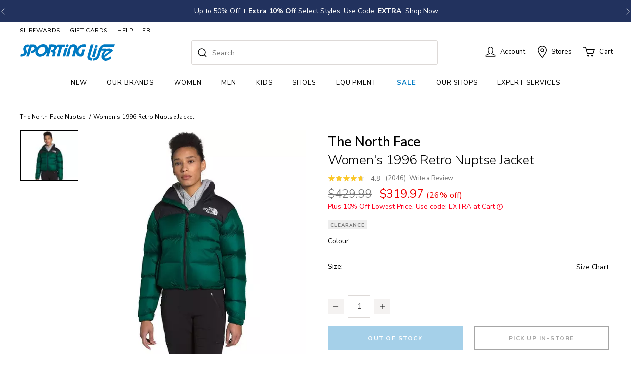

--- FILE ---
content_type: text/html;charset=UTF-8
request_url: https://www.sportinglife.ca/en-CA/the-north-face-nuptse/womens-1996-retro-nuptse-jacket/25359795.html?dwvar_25359795_size=Xs%20%20%20X-Sma&cgid=tnf-nuptse&dwvar_25359795_color=COAL-BROWN-TNF-BLACK
body_size: 82806
content:
<!doctype html>
<!--[if lt IE 7]> <html class="ie6 oldie" lang="en"> <![endif]-->
<!--[if IE 7]> <html class="ie7 oldie" lang="en"> <![endif]-->
<!--[if IE 8]> <html class="ie8 oldie" lang="en"> <![endif]-->
<!--[if gt IE 8]><!--> <html lang="en"> <!--<![endif]-->
<head>






































































































































    


    
    
    
        <script>
            window.dataLayer = window.dataLayer || [];
            dataLayer.push({
                'locale': 'en_CA',
                google_tag_params: {
                    ecomm_pagetype: 'product',
                    ecomm_prodid: "25359795",
                    
                    ecomm_totalvalue: 319.97
                    
                }
            });
        </script>
    



    











    
        
        <script>
            (function(){var a={};function g(l){a[l]=function(r,e,o){var w=window,d=document,p=[],t,s,x;w.tfcapi=t=w.tfcapi||function(){t.q=t.q||[];t.q.push(arguments);};o && !!o.deviceType && p.push("deviceType=" + o.deviceType);o&&o.autoCalculate===false&&p.push("autoCalculate=false");x=d.getElementsByTagName("script")[0];s=d.createElement("script");s.type="text/javascript";s.async=true;s.src="https://"+r+"-cdn"+(e==="dev"||e==="staging"?"."+e:"")+ ".truefitcorp.com/fitrec/"+r+"/js/"+l+".js?"+p.join("&");x.parentNode.insertBefore(s,x);}}g("fitrec");g("tracker");return a;})().fitrec("spl","prod", {autoCalculate: false});
        </script>
    




<meta charset=UTF-8>

<meta http-equiv="x-ua-compatible" content="ie=edge">

<meta name="viewport" content="width=device-width, initial-scale=1">

<!-- Marketing Cloud Analytics -->
<script type="text/javascript" src="//100038804.collect.igodigital.com/collect.js"></script>
<!-- End Marketing Cloud Analytics -->

<meta name="viewport" content="width=device-width, initial-scale=1, minimum-scale=1">
<title>Women&#x27;s 1996 Retro Nuptse Jacket | The North Face | Sporting Life Online</title>

<meta name="description" content="The 1996 Retro Nuptse Jacket from The North Face is a durable, water-resistant, boxy style that offers lofty warmth and is inspired by the iconic design lines of the &#39;96 Nuptse."/>



<meta name="keywords" content="Sporting Life Online"/>




	<meta name="google-site-verification"content="jCaEtAEGuZsNg3mYxWECiAjqNAHkZfF8gvfsnijsMEk" />









<script type="application/ld+json">
{"@context":"http://schema.org","@type":"WebSite","url":"https://www.sportinglife.ca","description":"The 1996 Retro Nuptse Jacket from The North Face is a durable, water-resistant, boxy style that offers lofty warmth and is inspired by the iconic design lines of the '96 Nuptse. Sporting Life Online","name":"Sporting Life","author":{"@type":"LocalBusiness","name":"Sporting Life","image":"https://www.sportinglife.ca/on/demandware.static/Sites-SportingLife-Site/-/default/dw840bf0b0/images/logo.svg","address":"7777 Weston Road, Suite 900, Woodbridge, Ontario L4S 0G9","priceRange":"0.50 - 3000","telephone":"+1-877-925-5585"},"publisher":"Sporting Life","potentialAction":{"@type":"SearchAction","target":"https://www.sportinglife.ca/en-CA/search?q={search_term}","query-input":"required name=search_term"}}
</script>




<script type="application/ld+json">
{
  "@context": "http://schema.org",
  "@type": "LocalBusiness",
  "name": "Sporting Life",
  "description": "Sporting Life | Shop Brand Name Fashion & Sports Equipment for the Family.",
  "legalName": "Sporting Life",
  "url": "https://www.sportinglife.ca/",
  "logo": "https://www.sportinglife.ca/on/demandware.static/Sites-SportingLife-Site/-/default/dw840bf0b0/images/logo.svg",
  "foundingDate": "1979",
  "foundingLocation": "Ontario",
  "address": {
    "@type": "PostalAddress",
    "streetAddress": "7777 Weston Road, Suite 900",
    "addressLocality": "Woodbridge",
    "addressRegion": "Ontario",
    "postalCode": "L4S 0G9",
    "addressCountry": "Canada"
  },
  "contactPoint": [
    {
      "@type": "ContactPoint",
      "telephone": "+1-877-925-5585",
      "contactType": "customer service",
      "contactOption": "TollFree",
      "areaServed": "CA",
      "availableLanguage": [
        "English",
        "French"
      ]
    }
  ],
  "sameAs": [
    "https://www.facebook.com/SportingLifeCan",
    "https://twitter.com/sportinglifeca",
    "https://www.pinterest.com/SportingLifeCA/_created/",
    "https://www.youtube.com/user/SportingLifeTV",
    "https://www.instagram.com/sportinglifeca/",
    "https://sportinglifeblog.ca/"
  ],
  "image": "https://www.sportinglife.ca/on/demandware.static/Sites-SportingLife-Site/-/default/dw840bf0b0/images/logo.svg",
  "priceRange": "0.50 - 3000",
  "telephone": "+1-800-729-0322",
  "openingHours": "Monday – Friday, 9am – 6pm EST",
  "geo": {
    "@type": "GeoCoordinates",
    "latitude": "43.69",
    "longitude": "-79.39"
  }
}
</script>

<script>

var root = document.documentElement;
root.className = (root.className + ' js').trim();
if (document.cookie.length) {
root.className = (root.className + ' cookie').trim();
}

WebFontConfig = {
google: {
families: [
'Nunito+Sans:300,400,600,700,800,900',
'Cormorant+Garamond:600,700'
]
},
timeout: 2000
};
(function(d) {
var wf = d.createElement('script'), s = d.scripts[0];
wf.src = 'https://cdnjs.cloudflare.com/ajax/libs/webfont/1.6.28/webfontloader.js';
wf.async = true;
s.parentNode.insertBefore(wf, s);
})(document);
</script>


<script
src="https://www.paypal.com/sdk/js?client-id=AQK5XjLPc6KyWKbRgRfRU-YliRoaiQjIDRbg6KVCc7fYzVVqxFIOUNUZORaV8zXZTgfzjH7BacIijqtc&components=messages"
data-namespace="PayPalSDK">
</script>


<link href="/on/demandware.static/Sites-SportingLife-Site/-/default/dw74b1368e/images/favicon.ico" rel="shortcut icon" />





<meta property="og:image" content="https://cdn.media.amplience.net/i/sportinglife/25359795_EVERGREEN_0/Womens-1996-Retro-Nuptse-Jacket-EVERGREEN?$default$&amp;fmt=auto">


















































<script>
window.dataLayer = window.dataLayer || [];
dataLayer.push({
  "ecommerce": {
    "detail": {
      "products": [
        {
          "name": "Women's 1996 Retro Nuptse Jacket",
          "brand": "The North Face",
          "category": "Puffers",
          "price": 319.97,
          "variant": "25359795"
        }
      ]
    }
  }
});
</script>



<script>
	window.dataLayer = window.dataLayer || [];
dataLayer.push({
		
		
			'external_id': 'y6jDfAsHFZhV-q-hcxXcOlUhIZLN45p6pdU='
	});
</script>

<script>(function(w,d,s,l,i){w[l]=w[l]||[];w[l].push({'gtm.start':
new Date().getTime(),event:'gtm.js'});var f=d.getElementsByTagName(s)[0],
j=d.createElement(s),dl=l!='dataLayer'?'&l='+l:'';j.async=true;j.src=
'https://www.googletagmanager.com/gtm.js?id='+i+dl;f.parentNode.insertBefore(j,f);
})(window,document,'script','dataLayer','GTM-5N5PH96');</script>








<script type="text/javascript">//<!--
/* <![CDATA[ (head-active_data.js) */
var dw = (window.dw || {});
dw.ac = {
    _analytics: null,
    _events: [],
    _category: "",
    _searchData: "",
    _anact: "",
    _anact_nohit_tag: "",
    _analytics_enabled: "true",
    _timeZone: "Canada/Eastern",
    _capture: function(configs) {
        if (Object.prototype.toString.call(configs) === "[object Array]") {
            configs.forEach(captureObject);
            return;
        }
        dw.ac._events.push(configs);
    },
	capture: function() { 
		dw.ac._capture(arguments);
		// send to CQ as well:
		if (window.CQuotient) {
			window.CQuotient.trackEventsFromAC(arguments);
		}
	},
    EV_PRD_SEARCHHIT: "searchhit",
    EV_PRD_DETAIL: "detail",
    EV_PRD_RECOMMENDATION: "recommendation",
    EV_PRD_SETPRODUCT: "setproduct",
    applyContext: function(context) {
        if (typeof context === "object" && context.hasOwnProperty("category")) {
        	dw.ac._category = context.category;
        }
        if (typeof context === "object" && context.hasOwnProperty("searchData")) {
        	dw.ac._searchData = context.searchData;
        }
    },
    setDWAnalytics: function(analytics) {
        dw.ac._analytics = analytics;
    },
    eventsIsEmpty: function() {
        return 0 == dw.ac._events.length;
    }
};
/* ]]> */
// -->
</script>
<script type="text/javascript">//<!--
/* <![CDATA[ (head-cquotient.js) */
var CQuotient = window.CQuotient = {};
CQuotient.clientId = 'bclq-SportingLife';
CQuotient.realm = 'BCLQ';
CQuotient.siteId = 'SportingLife';
CQuotient.instanceType = 'prd';
CQuotient.locale = 'en_CA';
CQuotient.fbPixelId = '__UNKNOWN__';
CQuotient.activities = [];
CQuotient.cqcid='';
CQuotient.cquid='';
CQuotient.cqeid='';
CQuotient.cqlid='';
CQuotient.apiHost='api.cquotient.com';
/* Turn this on to test against Staging Einstein */
/* CQuotient.useTest= true; */
CQuotient.useTest = ('true' === 'false');
CQuotient.initFromCookies = function () {
	var ca = document.cookie.split(';');
	for(var i=0;i < ca.length;i++) {
	  var c = ca[i];
	  while (c.charAt(0)==' ') c = c.substring(1,c.length);
	  if (c.indexOf('cqcid=') == 0) {
		CQuotient.cqcid=c.substring('cqcid='.length,c.length);
	  } else if (c.indexOf('cquid=') == 0) {
		  var value = c.substring('cquid='.length,c.length);
		  if (value) {
		  	var split_value = value.split("|", 3);
		  	if (split_value.length > 0) {
			  CQuotient.cquid=split_value[0];
		  	}
		  	if (split_value.length > 1) {
			  CQuotient.cqeid=split_value[1];
		  	}
		  	if (split_value.length > 2) {
			  CQuotient.cqlid=split_value[2];
		  	}
		  }
	  }
	}
}
CQuotient.getCQCookieId = function () {
	if(window.CQuotient.cqcid == '')
		window.CQuotient.initFromCookies();
	return window.CQuotient.cqcid;
};
CQuotient.getCQUserId = function () {
	if(window.CQuotient.cquid == '')
		window.CQuotient.initFromCookies();
	return window.CQuotient.cquid;
};
CQuotient.getCQHashedEmail = function () {
	if(window.CQuotient.cqeid == '')
		window.CQuotient.initFromCookies();
	return window.CQuotient.cqeid;
};
CQuotient.getCQHashedLogin = function () {
	if(window.CQuotient.cqlid == '')
		window.CQuotient.initFromCookies();
	return window.CQuotient.cqlid;
};
CQuotient.trackEventsFromAC = function (/* Object or Array */ events) {
try {
	if (Object.prototype.toString.call(events) === "[object Array]") {
		events.forEach(_trackASingleCQEvent);
	} else {
		CQuotient._trackASingleCQEvent(events);
	}
} catch(err) {}
};
CQuotient._trackASingleCQEvent = function ( /* Object */ event) {
	if (event && event.id) {
		if (event.type === dw.ac.EV_PRD_DETAIL) {
			CQuotient.trackViewProduct( {id:'', alt_id: event.id, type: 'raw_sku'} );
		} // not handling the other dw.ac.* events currently
	}
};
CQuotient.trackViewProduct = function(/* Object */ cqParamData){
	var cq_params = {};
	cq_params.cookieId = CQuotient.getCQCookieId();
	cq_params.userId = CQuotient.getCQUserId();
	cq_params.emailId = CQuotient.getCQHashedEmail();
	cq_params.loginId = CQuotient.getCQHashedLogin();
	cq_params.product = cqParamData.product;
	cq_params.realm = cqParamData.realm;
	cq_params.siteId = cqParamData.siteId;
	cq_params.instanceType = cqParamData.instanceType;
	cq_params.locale = CQuotient.locale;
	
	if(CQuotient.sendActivity) {
		CQuotient.sendActivity(CQuotient.clientId, 'viewProduct', cq_params);
	} else {
		CQuotient.activities.push({activityType: 'viewProduct', parameters: cq_params});
	}
};
/* ]]> */
// -->
</script>
<!-- Demandware Apple Pay -->

<style type="text/css">ISAPPLEPAY{display:inline}.dw-apple-pay-button,.dw-apple-pay-button:hover,.dw-apple-pay-button:active{background-color:black;background-image:-webkit-named-image(apple-pay-logo-white);background-position:50% 50%;background-repeat:no-repeat;background-size:75% 60%;border-radius:5px;border:1px solid black;box-sizing:border-box;margin:5px auto;min-height:30px;min-width:100px;padding:0}
.dw-apple-pay-button:after{content:'Apple Pay';visibility:hidden}.dw-apple-pay-button.dw-apple-pay-logo-white{background-color:white;border-color:white;background-image:-webkit-named-image(apple-pay-logo-black);color:black}.dw-apple-pay-button.dw-apple-pay-logo-white.dw-apple-pay-border{border-color:black}</style>


<!-- UI -->
<link rel="stylesheet" href="/on/demandware.static/Sites-SportingLife-Site/-/en_CA/v1768598868014/css/style.css" />


<meta name="google-site-verification" content="UOU-mve5j-6WguErUjWCMl1XnGQjmUp7IFUwaYt5lGs" />








<script type="text/javascript">
if (window.jQuery) {
jQuery(document).ready(function(){
if(screen.width < 768){
jQuery('#footer').append('<a href="/" class="full-site-link">View Full Site</a>');
jQuery('.full-site-link')
.attr('href', '/on/demandware.store/Sites-SportingLife-Site/en_CA/Home-FullSite')
.click(function(e) {
e.preventDefault();
jQuery.ajax({
url: '/on/demandware.store/Sites-SportingLife-Site/en_CA/Home-FullSite',
success: function(){
window.location.reload();
}
});
}
);
}
});
}
</script>


































































































<link rel="alternate" href="https://www.sportinglife.ca/en-CA/the-north-face-nuptse/womens-1996-retro-nuptse-jacket/25359795.html" hreflang="en-CA">





<link rel="alternate" href="https://www.sportinglife.ca/fr-CA/the-north-face-nuptse/veste-1996-retro-nuptse-pour-femmes/25359795.html" hreflang="fr-CA">





<script type="text/javascript">
	(function() {
		function riskifiedBeaconLoad() {
			
			var store_domain = 'sportinglife.ca';
			var session_id = 'y6jDfAsHFZhV-q-hcxXcOlUhIZLN45p6pdU=';
			var url = ('https:' == document.location.protocol ? 'https://'
					: 'http://')
					+ "beacon.riskified.com?shop="
					+ store_domain
					+ "&sid="
					+ session_id;
			var s = document.createElement('script');
			s.type = 'text/javascript';
			s.async = true;
			s.src = url;
			var x = document.getElementsByTagName('script')[0];
			x.parentNode.insertBefore(s, x);
		}
		if (window.attachEvent)
			window.attachEvent('onload', riskifiedBeaconLoad)
		else
			window.addEventListener('load', riskifiedBeaconLoad, false);
	})();
</script>




<link rel="canonical" href="https://www.sportinglife.ca/en-CA/women/clothing/coats-jackets/puffers/womens-1996-retro-nuptse-jacket/25359795.html"/>

</head>
<body>
<div id="wrapper" class="pt_product-details">







	 


	

<div class="html-slot-container">


<link rel="stylesheet prefetch" href="/on/demandware.static/-/Library-Sites-SportingLifeSharedLibrary/default/images/corporate/cssjs/homepage-template-cssoverride.css">

<link rel="stylesheet prefetch" href="https://cdnjs.cloudflare.com/ajax/libs/OwlCarousel2/2.3.4/assets/owl.carousel.min.css">
<link rel="stylesheet prefetch" href="https://cdnjs.cloudflare.com/ajax/libs/OwlCarousel2/2.3.4/assets/owl.theme.default.min.css">
<script src="https://code.jquery.com/jquery-3.6.1.min.js" integrity="sha256-o88AwQnZB+VDvE9tvIXrMQaPlFFSUTR+nldQm1LuPXQ=" crossorigin="anonymous"></script>
<script src="https://cdnjs.cloudflare.com/ajax/libs/OwlCarousel2/2.3.4/owl.carousel.min.js"></script>

<style>

    /* css for filter popup */
    /* .mobile-refinement-filter__c-accordion__item.is-expanded #mobile-refinements {
        z-index: 0;
    } */
    /* .product-tile .thumb-link {
        z-index: -1;
    } */
    /* css for filter popup */

    .blue-bar-header {
        max-width: 1360px;
        margin: 0 auto;
        z-index: 992;
    }

    .flex-notice {
    display: -ms-flexbox;
    display: -webkit-flex;
    display: flex;
    -webkit-flex-direction: column;
    -ms-flex-direction: column;
    flex-direction: column;
    -webkit-flex-wrap: nowrap;
    -ms-flex-wrap: nowrap;
    flex-wrap: nowrap;
    -webkit-justify-content: center;
    -ms-flex-pack: center;
    justify-content: center;
    -webkit-align-content: center;
    -ms-flex-line-pack: center;
    align-content: center;
    -webkit-align-items: center;
    -ms-flex-align: center;
    align-items: center;
    }


.flex-notice-item {
    -webkit-order: 0;
    -ms-flex-order: 0;
    order: 0;
    -webkit-flex: 1 1 100%;
    -ms-flex: 1 1 100%;
    flex: 1 1 100%;
    -webkit-align-self: center;
    -ms-flex-item-align: center;
    align-self: center;
    }

.flex-notice > a:hover {
text-decoration: none !important;
}

    .flex-notice-item a {
        font-weight: 500;
color: #fff;
text-decoration: none;
margin-left: 5px;
/* text-decoration: underline; */
    line-height: 1;
    }

    .flex-notice-item a:hover {
text-decoration: none;
    color: #ffffff;
    }
    .special-notice-item {
        color: #ffffff !important;
    /* font-family: 'Montserrat', sans-serif !important; */
    text-align: center;
    }
    .special-notice-item a {
        font-weight: 500;
        color: #fff;
        text-decoration: none;
        margin-left: 5px;
        border-bottom: 1.2px solid #f2f2f2;
    }
   .flex-notice-item p {
color: #ffffff !important;
    }
    .flex-notice-item p img {
        display: inline-block !important;
    }

    .flex-notice-item span {
font-size: 14px;
line-height: 1;
    }
    .flex-notice-item span.noticeh {
        font-weight: 700;
    }

.flex-notice-item {
align-items: center;
    display: flex;
    flex-direction: row;
    justify-content: center;
    margin-bottom: 0;
}

    .noticeh {
font-size: 14px;
    font-weight: 600;
    margin-bottom: 0;
    }

    .noticec {
font-weight: 400 !important;
    font-size: 14px;
    margin-bottom: 0 !important;
    margin-top: 0 !important;
    }

    .learnmore {
    font-size: 14px;
}

.noticec span.underlined-text {
      text-decoration: underline;
    }
    .noticec:hover span.underlined-text {
      text-decoration: none;
    }


    .blue-bar-header-carousel {
        padding: 12px 0 !important;
    }

    .blue-bar-header-carousel .owl-prev {
        left: 0;
    }
    .blue-bar-header-carousel .owl-next {
        right: 0;
    }
    .owl-prev img,
    .owl-next img {
        width: 10px;
    }
    .owl-prev img {
        margin-left: 0.15rem;
    }
    .owl-next img {
        margin-right: 0.15rem;
    }

    @media (max-width: 1023px) {
/* .c-top-promo-banner { */
    .blue-bar-header-carousel {
        margin-top: -1px !important;
        border-radius: 0 !important;
    }
    .flex-notice-item p {
    text-align: center;
    }

    .owl-carousel {
    margin-bottom: 0 !important
    }
}

/* .c-top-promo-banner { */
.blue-bar-header-carousel {
    background-color: #22325e !important;
}

    .owl-theme .owl-dots .owl-dot.active span,
    .owl-theme .owl-dots .owl-dot:hover span {
        background: #fff !important;
    }

    .owl-theme .owl-dots .owl-dot span {
        background: transparent !important;
        border: 1px solid white !important;
        position: relative;
        z-index: 10;
    }

    .owl-theme .owl-dots .owl-dot:focus {
        outline: none !important;
    }

.owl-theme .owl-dots .owl-dot span {
    width: 7px;
    height: 7px;
    margin: 5px 7px;
    display: block;
    -webkit-backface-visibility: visible;
    transition: opacity .2s ease;
    border-radius: 50px;
}

.owl-theme .owl-nav.disabled+.owl-dots {
    margin-top: 5px;
    height: 15px !important;
}

.owl-carousel {
/*box-shadow: 0 7px 12px -4px rgba(0, 0, 0, 0.4);*/
margin: 0 0 20px 0;

}

.owl-carousel .owl-stage {
display: flex;
    align-items: center;
}

/* nav arrows */
.blue-bar-header-carousel .owl-nav {
    margin: 0 !important;
}
.blue-bar-header-carousel .owl-prev {
    position: absolute;
    left: 0;
    top: 0;
    color: #fff !important;
    outline: none !important;
    height: 100%;
    margin: 0 !important;
    background: #22325e !important;
}
.blue-bar-header-carousel .owl-next {
    position: absolute;
    right: 0;
    top: 0;
    color: #fff !important;
    outline: none !important;
    height: 100%;
    margin: 0 !important;
    background: #22325e !important;
}
.blue-bar-header-carousel .owl-prev i,
.blue-bar-header-carousel .owl-next i {
    margin: 0 15px;
}
.blue-bar-header-carousel .owl-prev:hover,
.blue-bar-header-carousel .owl-next:hover {
    background: #22325e !important;
}

@media only screen and (max-width: 600px) {
    .noticeh {
        font-size: 12px !important;
    }

    .noticec {
font-size: 12px !important;
    }


    .learnmore {
    font-size: 12px !important;
}

.flex-notice-item span {
    font-size: 12px !important;
}

    .blue-bar-header-carousel {
        padding: 12px 0 !important;
    }
}
@media (max-width: 576px) {
    .blue-bar-header-carousel .owl-prev i,
    .blue-bar-header-carousel .owl-next i {
        margin: 0 7px;
    }
    .blue-bar-header-carousel .owl-prev > i.fa-angle-left,
    .blue-bar-header-carousel .owl-next > i.fa-angle-right {
        margin-left: 5px;
        margin-right: 5px;
    }
    .flex-notice-item p {
        line-height: 1.4;
    }
}
@media (max-width: 447px) {
    .gift-cards-span-bb {
        flex-basis: 100%;
justify-content: center;
    }
}
@media (max-width: 425px) {
    .blue-bar-header-carousel .item {
        padding: 0 22px !important;
    }
}




@media only screen and (max-width: 375px) {
    .noticeh {
        font-size: 0.7rem !important;
        
    }
    .flex-notice-item span {
        margin-top:2px;
    }
    .noticec {
font-size: 0.7rem !important;
    }

    .flex-notice-item span {
    font-size: 0.7rem !important;
    }

    .learnmore {
    font-size: 0.7rem !important;
}
}


.blue-bar-bg {
    width: 100vw;
    /* max-width: 1920px; */
    margin: 0 auto;
    position: absolute;
    left: 50%;
    -webkit-transform: translateX(-50%);
    transform: translateX(-50%);
    background: #22325e;
    background-repeat: no-repeat;
    background-size: cover;
    background-position: 68% center;
    height: 100%;
    z-index: 1;
}
</style>

<div class="blue-bar-header position-relative">
    <div class="blue-bar-bg"></div>
    <div class="owl-carousel owl-theme blue-bar-header-carousel">




<div class="item">
            <div class="flex-notice">
                <div class="flex-notice-item">
                  <a href="https://www.sportinglife.ca/en-CA/sale/" data-aria-label="New Year new Savings">
                    <p class="noticec"><strong> New Year, New Savings!</strong><br class="d-sm-none">  Up to 50% Off<span class="ml-2 underlined-text">Shop Now</span></p>
                  </a>
                </div>
            </div>
        </div>


<div class="item">
            <div class="flex-notice">
                <div class="flex-notice-item">
                  <a href="https://www.sportinglife.ca/en-CA/extra-10--off-apparel-footwear-equipment-more/" data-aria-label="Week 48 Affiliate">
                    <p class="noticec"> Up to 50% Off + <strong>Extra 10% Off </strong> Select Styles. <br class="d-sm-none">Use Code: <strong>EXTRA</strong><span class="ml-2 underlined-text">Shop Now</span></p>
                  </a>
                </div>
            </div>
        </div>




<!--        <div class="item">
            <div class="flex-notice">
                <div class="flex-notice-item">
                  <a href="https://www.sportinglife.ca/en-CA/extra-10--off-adidas-asics-merrell-saucony-footwear/" data-aria-label="Footwear Promo">
                            <p class="noticec"><strong>Up to 50% Off</strong> adidas, Asics, Merrell & Saucony Footwear<br class="d-sm-none"> + <strong>Extra 10% Off.</strong> Use Code: <strong>EXTRA</strong><span class="ml-2 underlined-text">Shop Now</span></p>
                  </a>
                </div>
            </div>
        </div>-->



        <div class="item">
            <div class="flex-notice">
                <div class="flex-notice-item">
                  
                    <p class="noticec"><strong>Proudly Canadian</strong> Owned & Operated <img class="mb-1" style="width:18px;" src="/on/demandware.static/-/Library-Sites-SportingLifeSharedLibrary/default/images/homepage/icon-canadian-maple-leaf-white.svg" alt="Canada Maple Leaf" width="18" height="14"></p>

                </div>
            </div>
        </div>



        <!--<div class="item">
            <div class="flex-notice">
                <div class="flex-notice-item">
                  <a href="https://www.sportinglife.ca/en-CA/help.html#do-you-offer-free-shipping" data-aria-label="Free Shipping on orders over $99">
                    <p class="noticec"><img class="mr-2" style="width:18px;" src="/on/demandware.static/-/Library-Sites-SportingLifeSharedLibrary/default/images/homepage/icon-truck-solid-white.svg" alt="delivery truck" width="18" height="14"><strong>Free Shipping</strong> on orders over $99 <span class="ml-1 underlined-text">Learn more</span></p>
                  </a>
                </div>
            </div>
        </div>-->




    </div>
</div>

<script>
    
        $('.owl-carousel.blue-bar-header-carousel').owlCarousel({
            items: 1,
            // margin:10, 
            loop: true,
            nav: true,
            dots: false,
            autoplay: true,
            autoplayTimeout: 7500,
            smartSpeed: 1000,
            autoplayHoverPause: true,
            navText : ['<img src="/on/demandware.static/-/Library-Sites-SportingLifeSharedLibrary/default/dwb62df893/images/homepage/angle-left-thin-white.svg" width="10" height="20" alt="Left Arrow" >','<img src="/on/demandware.static/-/Library-Sites-SportingLifeSharedLibrary/default/dwb62df893/images/homepage/angle-right-thin-white.svg" width="10" height="20" alt="Right Arrow" >']
        });
    // this solves the conflict between different version of jquery    
    var $x = jQuery.noConflict();
</script>


</div> 
	
<input type="hidden" name="currentGeoCountry" id="currentGeoCountry" value="US"/>
<input type="hidden" name="currentGeoState" id="currentGeoState" value="OH"/>

<div class="header-banner">
<div class="header-banner-container">
<div class="header-banner__banner">

	 


	





<!-- hides addcc button my account-->
<style>
    /* .add-card {
        display: none !important;
    } */
    </style>
  
  
  <!-- places title for Features in Details Grey area in PDP in new line -->
  <style>
    .pdp-main .product-info .tab-content h4 {
        display: block;
    }
  </style>
  
  <!-- featured products carousel in HP -->
   <style>
    .c-product-tile-carousel.c-product-tile-carousel--4up .product-image .thumb-link > img {
        max-width: 315px;
    }
   </style>
   <!-- featured products carousel in HP -->
    
    <!-- paint the door crashers badge and hide exclusives -->
    <style>
        /* .product-tile__badge--custom {
            background-color: #007ac3 !important;
        } 
         
        .product-tile div.product-tile__badges {
            bottom: 0 !important;
        }*/
        .product-tile .product-image .product-tile__badge {
            border-radius: 0;
            vertical-align: bottom;
        }
        .product-tile__badge--exclusive {
            display: none !important;
        }
        </style>
        <!-- paint the door crashers badge and hide exclusives -->
      
      <!-- Gift Guide Hide Expanding Menu Start  -->
      <!-- <script>
      // document.addEventListener('DOMContentLoaded', function() {
      setTimeout(function() {
          var menuItems = document.querySelectorAll('.has-sub-menu.menu-nav a');
          for (var i = 0; i < menuItems.length; i++) {
              if (menuItems[i].textContent.trim() === 'Gift Guide') {
                  // Create an img element for the SVG icon
                  var icon = document.createElement('img');
                  icon.src = '/on/demandware.static/-/Library-Sites-SportingLifeSharedLibrary/default/images/pages/gift-guide/icon-gift-light.svg';
                  icon.style.width = '16px';
                  icon.style.height = '16px';
                  icon.style.verticalAlign = 'top';
                  icon.style.marginRight = '5px'; // Add some space between the icon and the text
      
                  // Insert the icon before the text in the menu item
                  menuItems[i].insertBefore(icon, menuItems[i].firstChild);
      
                  menuItems[i].parentNode.onmouseover = function(e) {
                      var subMenu;
                      if (window.innerWidth > 1023) {
                          subMenu = e.currentTarget.querySelector('.level-2');
                      } else {
                          subMenu = e.currentTarget.querySelector('.level-2 > ul');
                      }
                      if (subMenu) {
                          subMenu.style.display = 'none';
                      }
                  };
                  menuItems[i].addEventListener('click', function(e) {
                      if (window.innerWidth <= 1023) {
                          e.stopPropagation();
                      }
                  });
              }
          }
      }, 100);
      // });
      </script> -->
      <!-- Gift Guide Hide Expanding Menu End -->
      
      <!-- Custom Badge Label Carousel Positioning bottom - START -->
      <style>
      .product-tile__badges {
          top: unset !important;
          /*bottom: -2px !important;*/
      }
      /*.product-tile__badges:has(.product-tile__badge--custom) {
            bottom: 0 !important;
        }*/
      
      @media (min-width: 1024px) {
        .product-tile__badges {
            top: unset !important;
            /*bottom: -2px !important;*/
        }
        .product-tile__badges:has(.product-tile__badge--custom) {
            /*bottom: 0 !important;*/
        }
      }
      </style>
      <!-- Custom Badge Label Carousel  Positioning bottom - END -->
      
      <!-- Fonts start - DO NOT REMOVE -->
      
      <!-- <link rel="preconnect" href="https://fonts.googleapis.com">
      <link rel="preconnect" href="https://fonts.gstatic.com" crossorigin>
      
      <link href="//fonts.googleapis.com/css2?family=Montserrat:wght@200;300;400;500;600;700;800;900&display=swap" rel="stylesheet"> -->
      <link href="https://fonts.googleapis.com/css2?family=Nunito+Sans:wght@300;400;600;700;800;900&display=swap" rel="stylesheet">
      
      <!-- Not in use start
      <link href="//fonts.googleapis.com/css2?family=Lato:wght@300;400;700;900&display=swap" rel="stylesheet">
      <link href="//fonts.googleapis.com/css2?family=Open+Sans:wght@300;400;600;700&display=swap" rel="stylesheet">
      not in use end -->
      
      <!-- Fonts end - DO NOT REMOVE -->
      
      
      <!-- Renames Sale breadcrumb Cyber Monday - Start -->
      <!-- <script>
      window.addEventListener('DOMContentLoaded', (event) => {
          
          let breadcrumbs = document.querySelectorAll('.breadcrumb-element');
      
          
          breadcrumbs.forEach((breadcrumb) => {
             
              if (breadcrumb.textContent === 'Sale') {
                  breadcrumb.textContent = 'Boxing Days';
              }
          });
      });
      </script> -->
      <!-- Renames Sale breadcrumb Cyber Monday - End -->
      
      
      <!-- Reduce White Gap on Product Carousels - Start -->
      <style>
        .reviews-compare-wrap {
          display: none !important;
        }
      
        .c-product-tile-carousel .product-tile .product-price {
          margin-bottom: 0 !important;
      }
      .active-promo-names {
          margin-bottom: 0 !important;
      }
      
      @media (min-width: 768px) {
      .c-product-tile-carousel .product-tile {
          margin-bottom: 0 !important;
      }
      }
      </style>
      
      
      <!-- Reduce White Gap on Product Carousels - End -->
      
      <!-- Fixes padding for Menu with many entries, prevents menu wordbreaks - Start (11-07-2023)-->
      <style>
         
      @media (min-width: 1200px) {
      #navigation .level-1>li>a {
          padding-right: 1.58vw !important;
          padding-left: 1.58vw !important;
      }
      }
      @media (min-width: 1921px) {
          #navigation .level-1>li>a {
              padding-right: 30px !important;
              padding-left: 30px !important;
          }
      }
      </style>
      <!-- Fixes padding for Menu with many entries - End -->
      
      <!-- add spacing to the bottom of side nav menu on mobile only (09-15-2023) -->
      <style>
          @media (max-width: 1023.98px) {
              #navigation .menu-utility-user-mobile {
                  padding-bottom: 150px;
              }
          }
      </style>
      <!-- add spacing to the bottom of side nav menu on mobile only -->
      
      
      <!-- hides the link with product on Reviews form (10-30-2023) -->
      <!-- <style>
          .pr-header-product-name {
              display: none !important;
          }
      </style> -->
      <!-- hides the link with product on Reviews form (10-30-2023) -->
      
      <!-- background color change for .c-top-promo-banner -->
      <style>
          .c-top-promo-banner {
              background: #fff !important;
          }
      </style>
      
      <!-- background color change for .c-top-promo-banner -->
      
      <style>
          /* makes images to go full width in hp tiles for mobile screens */
          /* @media (max-width: 768px) {
              div.s-graphical-asset-1up > a.c-graphical-asset > .c-graphical-asset__image,
              div.c-graphical-asset-group--2up > div.c-graphical-asset > .c-graphical-asset__image {
                  margin: 0 -20px;
              }
          } */
          
          /* makes images to go full width in hp tiles for mobile screens */
      </style>
      
      <!-- makes add-to-cart button on PDP pages permanently SL blue (07-31-2023) -->
      <style>
          #add-to-cart {
              background-color: #007AC3 !important;
              border-color: #007AC3 !important;
          }
          #add-to-cart:hover {
              background-color: #005290 !important;
              border-color: #005290 !important;
          }
      </style>
      <!-- makes add-to-cart button on PDP pages permanently SL blue (07-31-2023) -->
      
      <!-- /* underline for Size Chart on PDP */ -->
      <style>
      .product-variations .attribute .size-chart-link a, .product-options .attribute .size-chart-link a {
         text-decoration: underline;
      }
      .product-variations .attribute .size-chart-link a:hover, .product-options .attribute .size-chart-link a:hover {
        text-decoration: none;
      }
      </style>
      <!-- /* underline for Size Chart on PDP */ -->
      
      <!-- swipmwear temp fix - 07-11-2023 (Temp fix) -->
      
        <style>
        .pdp-swimwear-returns {
          width: 100%;
          max-width: 375px;
          background-color: #f6f6f6;
          /*background-color: #eaf7ff;*/
          border-radius: 3px;
          padding: 5px 15px;
          display: flex;
          flex-direction: row;
          align-items: center;
          place-content: space-between;
          margin-top: 5px;
          margin-bottom: 10px;
          min-height: 28px;
        }
      
        .pdp-swimwear-returns-title {
          font-size: 12px;
          font-weight: 600;
          display: flex;
          align-items: center;
          min-height: 28px;
        }
      
        .pdp-swimwear-returns-more {
          font-size: 10px;
          font-weight: 400;
          text-decoration: underline;
          display: flex;
          align-items: center;
          cursor: pointer;
          min-height: 28px;
          white-space: nowrap;
          margin-left: 8px;
        }
      
        .pdp-swimwear-returns-legal-title {
          font-size: 14px;
          font-weight: 600;
          letter-spacing: 0;
        }
      
        .pdp-swimwear-returns-legal-subtitle {
          font-size: 12px;
          font-weight: 600;
          letter-spacing: 0;
          margin-bottom: 5px;
        }
      
        .pdp-swimwear-returns-legal-details {
          font-size: 12px;
          font-weight: 400;
          margin-bottom: 10px;
          padding-bottom: 0;
          margin-left: -15px !important;
        }
      
        @media only screen and (max-width: 767px) {
          .pdp-swimwear-returns {
            width: 100%;
            max-width: 100%;
          }
        }
      </style>
      <!-- swipmwear temp fix - 07-11-2023 (Temp fix) -->
      
      <!-- adjusts refinement menu -->
      <style>
      .refinements__inner.is-sticky {
              max-height: calc(100vh - 151px);
                 padding-bottom: 50px;
      }
      </style>
      <!-- adjusts refinement menu -->
      
      <!-- 1px image at the bottom of the page creates white gap under footer, this code fixes it (06-29-2023) -->
      <style>
          img[src*="insight.adsrvr.org"] {
          display: none;
      }
      </style>
      <!-- 1px image at the bottom of the page creates white gap under footer, this code fixes it (06-29-2023) -->
      
      <!-- height adjustment for size charts tables wrapper -->
      <style>
        .product-info-container 
        .c-accordion__item.is-expanded>.c-accordion__body--tall {
          max-height: 20000px;
        }
      </style>
      <!-- height adjustment for size charts tables wrapper -->
      
      <!-- scroll-up -->
      <style>
          #return-to-top {
              z-index: 1000;
          }
      </style>
      <!-- scroll up -->
      
      <!-- overrides font-family for h1 where it's needed -->
      <style>
        
          .content-slot.slot-grid-header > .html-slot-container h1:not(.hero-top-page-shop-title):not(.h1-header-title),
          h1.category-header,
          .cat-header-slots > .html-slot-container h1:not(.hero-top-page-shop-title):not(.h1-header-title)
           {
              font-family: 'Nunito Sans', sans-serif;
              font-weight: 600;
              font-size: 28px !important;
              letter-spacing: 0;
              margin-bottom: 20px !important;
          }
          
          .brands-landing-header {
              letter-spacing: 0;
              font-family: 'Nunito Sans', sans-serif;
              font-weight: 600;
              font-size: 30px !important;
          }
          @media (max-width: 576px) {
           
              .content-slot.slot-grid-header > .html-slot-container h1:not(.hero-top-page-shop-title):not(.h1-header-title),
              h1.category-header,
              .cat-header-slots > .html-slot-container h1:not(.hero-top-page-shop-title):not(.h1-header-title) {
                  font-size: 24px !important;
              }
          }
      </style>
      <!-- overrides font-family for h1 where it's needed -->
      
      <!-- #wrapper clips the menu's submenu, when there is no content on the page, this CSS fixes that (2023-05-12) -->
      <style>
          body {
            overflow-x: hidden;
          }
         #wrapper {
            overflow: hidden;
          }
        </style>
        <!-- #wrapper clips the menu's submenu, when there is no content on the page, this CSS fixes that (2023-05-12) -->
      
      <!-- search bar for refinement menu font size change -->
      <style>
          .searchBrand {
          font-size: 16px !important;
          }
      </style>
      <!-- search bar for refinement menu font size change -->
      
      <!-- fixes HP problem with pagination dots over footer -->
      <style>
          @media (max-width: 1023px) {
              /* .slick-dotted {
                  margin-bottom: 60px;
              } */
              .slick-dotted {
                margin-bottom: 30px;
            }
           
            .slick-dotted:not(.pdp-images__main) {
                margin-bottom: 60px;
            }
          }
          /* @media (max-width: 767px) {
            .pdp-main .product-image-container, .pdp-main .product-col-1 {
                min-height: auto;
            }
            .slick-dotted {
                margin-bottom: 30px;
            }
           
            .slick-dotted:not(.pdp-images__main) {
                margin-bottom: 60px;
            }
          } */
      </style>
      <!-- fixes HP problem with pagination dots over footer -->
      
      <!-- controls the width of buttons for cards (so they on the same line on mobile) in HP 01-04-2023 DO NOT REMOVE -->
          <style>
              .c-graphical-asset__body > .c-graphical-asset__buttons {
                  max-width: inherit;
                  flex-wrap: nowrap !important;
              }
          </style>
          <script>
              document.addEventListener('DOMContentLoaded', function(event) {
      
                  const graphicalAssetButtons = document.querySelectorAll('.c-graphical-asset__buttons');
      
                  graphicalAssetButtons.forEach((buttons) => {
                      const buttonElements = buttons.querySelectorAll('.c-graphical-asset__button');
                      const numButtons = buttonElements.length;
                      let width;
      
                      if (numButtons === 2) {
                          width = 'calc(50% - 10px)';
                      } else if (numButtons === 3) {
                          width = 'calc(33.3% - 10px)';
                      } else if (numButtons === 4) {
                          width = 'calc(50% - 10px)';
                      }
      
                      if (width) {
                          buttonElements.forEach((button) => {
                          button.style.width = width;
                          button.style.maxWidth = '177px';
                          });
                      }
                  });
      
              });
          </script>
          <!-- controls the width of buttons for cards (so they on the same line on mobile) in HP 01-04-2023 DO NOT REMOVE -->
      
          <!-- tbd margin bottom for hp image assets -->
      <style>
      .c-graphical-asset__wrapper > .c-graphical-asset__image {
          margin-bottom: 30px !important;
      }
      </style>
      
      <style>
      /* Search bar text size reset for mobile */
      @media (max-width: 767.98px) {
      .header-search .header-search__input, .header-search .header-search__input::placeholder {
          font-size: 16px!important;
      }
      }
      
      /* Hide country availability pdp */
      .pdp-main .country-availability {
          display: none !important;
      }
      
      /* PDP size name spacing*/
      .product-variations .attribute .label, .product-options .attribute .label {
          margin-bottom: 10px !important;
      }
      
      .product-variations .attribute .size-chart-link, .product-options .attribute .size-chart-link {
          margin: 0 0 10px 0 !important;
      }
      
      
      
      /* Hide phone number from gray bar start - DO NOT REMOVE */
       .menu-utility-user__item.phone {
          display: none !important;
      } 
      /* Hide phone number from gray bar end - DO NOT REMOVE */
      
      /* remove this to display available for in stock and "Availability for Shipping" pickup on PDP */
          .availability-instore.product-availability > .availability-instore__label,
      .availability-storepickup.product-availability {
              display: none !important;
          }
    .availability-web.product-availability {
        display: none;
    }
          /* remove this to display available for in stock pickup on PDP */
      
      
      /* greyed out (not available) can you make the slash through line go to the top and bottom edges on PDP */
      .product-variations .swatches li.unselectable a::after, .product-variations .swatches li.selectable-partial a::after, .product-options .swatches li.unselectable a::after, .product-options .swatches li.selectable-partial a::after {
          height: 205%;
          top: -20px;
          transform: translateX(-50%) rotateZ(62deg);
      }
      /* .product-variations .swatches li.unselectable a::after, .product-variations .swatches li.selectable-partial a::after, .product-options .swatches li.unselectable a::after, .product-options .swatches li.selectable-partial a::after {
          display: none;
      }
      .selectable-partial > a.swatchanchor {
          background: linear-gradient(to left top, transparent 49%, currentColor 50%, currentColor 51%, transparent 52%);
      }  */
      
      @media (max-width: 768px) {
      div.mobile-only {
          min-height: 42px;
      }
      }
      
      /* controls switch toggle for clearance - DO NOT REMOVE */
      .switch {
              -webkit-appearance: none !important;
              -moz-appearance: none !important;
              appearance: none !important;
              border: 0 !important;
              }
              @media (max-width: 576px) {
                  .switch:focus {
                      outline: none !important;
                  }
                  .switch {
                      outline-width: 0;
                  }
              }
      /* controls switch toggle for clearance - DO NOT REMOVE */
      
      footer {
      /* background-image: url('/on/demandware.static/-/Library-Sites-SportingLifeSharedLibrary/default/images/homepage/footer/bg2.jpg') !important;
          background-size: cover; */
          /* height: 800px; */
          /* background-position: center center; */
      }
      
      @media screen and (max-width: 1023px) {
      footer {
      background-image: none !important;
      height: unset !important;
      background-size: unset !important;
      }
      .header-banner {
         display: none;
      }
      }
      
      @media screen and (min-width: 1024px) {
      footer {
          border-bottom: none !important;
      }
      }
      /* footer background image CSS end - DO NOT REMOVE */
      
      
      /* Shop all sale menu link hide default on mobile start */
       .level-2__row ul:first-child li:first-child {
        display: none !important;
      } 
      /* Shop all sale menu link hide default on mobile end */
      
      .header-promotion {
      display: flex;
      }
      
      .header-promotion a {
      color: #000 !important;
      }
      
      .header-promotion:hover {
      text-decoration: none !important;
      }
      
      /* remove this to display available for in stock pickup on PDP */
      .availability-instore__label {
      display: none !important;
      }
      /* remove this to display available for in stock pickup on PDP */
      
      
      /* Overflow fix from blue bar on PDP - DO NOT REMOVE */
      /* #wrapper {
       overflow-x: hidden !important;
      } */
      /* Overflow fix from blue bar on PDP - DO NOT REMOVE */
      
      
      /* DO NOT REMOVE - Add pill to highlight selected facet */
      #category-level-1 .refinement-link.active.font-weight-bold {
          background: #f3f2f2 !important;
          padding: 2px 10px !important;
          border-radius: 50px !important;
          font-weight: 600 !important;
      }
      /* DO NOT REMOVE - Add pill to highlight selected facet */
      
      /* moves options a bit closer to each other */
          @media (min-width: 1024px) {
              .menu-utility-user__item {
                  margin-left: 20px !important;
              }
          }
      
      </style>
      
      <!--<p id="notice-msg-for-gift-card" style="display: none;">Gift card payment is temporarily unavailable for maintenance.</p>-->
      
      
      
      <!-- Changes Telephone Number +1-877-925-5585 to Help & FAQ's - DO NOT REMOVE -->
      <!-- <script>
          document.addEventListener('DOMContentLoaded', function(event) {
              var parent = document.getElementsByClassName("menu-utility-user")[0];
              var phone = document.querySelectorAll('.menu-utility-user__item.phone')[0];
      
              // Create anchor "Help & Faqs" element.
              var a = document.createElement('a');
              // Create the text node for "Help & Faqs".
              var link = document.createTextNode("HELP");
              // Append the text node to "Help & Faqs" anchor.
              a.appendChild(link);
              // Set the href property.
              a.href = "https://www.sportinglife.ca/en-CA/help.html";
              // Set the class
              a.classList.add("menu-utility-user__item");
              a.style.textTransform = "none";
      
              // Create anchor "Help & Faqs" element.
              var giftCards = document.createElement('a');
              // Create the text node for "Help & Faqs".
              var giftCardsText = document.createTextNode("GIFT CARDS");
              // Append the text node to "Help & Faqs" anchor.
              giftCards.appendChild(giftCardsText);
              // Set the href property.
              giftCards.href = "https://cws.givex.com/cws4.0/sportinglife/";
              giftCards.target = "_blank";
              // Set the class
              giftCards.classList.add("menu-utility-user__item");
              giftCards.style.textTransform = "none";
      
              // Append the anchor "Help & Faqs" to the body.
              parent.insertBefore(a, phone);
              parent.insertBefore(giftCards, phone);
      
              // code below replaces Contact Us option in mobile nav menu with HELP & Faqs
              var mobileParent = document.getElementsByClassName("menu-utility-user-mobile")[0];
              // if it's on the right page
              if (typeof(mobileParent) != 'undefined' && mobileParent != null)
              {
                  // select the right link by cascading down to the right anchor link
                  let contactUsLink = mobileParent.getElementsByTagName('ul')[0].getElementsByTagName('a')[3];
      
                  if(contactUsLink.innerHTML == "Contact Us") {
                      contactUsLink.innerHTML = "HELP & FAQs";
                      contactUsLink.href = "https://www.sportinglife.ca/en-CA/help.html";
                  } else {
                      contactUsLink.innerHTML = "123";
                      contactUsLink.href = "https://www.sportinglife.ca/en-CA/help.html";
                  }
      
              }
          });
      </script> -->
      <!-- Changes Telephone Number +1-877-925-5585 to Help & FAQ's - DO NOT REMOVE -->
      
      <!-- Removes Canada Post radio button for Shipping Page - DO NOT REMOVE -->
      <!--<script>
          document.addEventListener('DOMContentLoaded', function(event) {
              var checkoutIndicator = document.getElementsByClassName("checkout-progress-indicator")[0];
              var step1 = document.getElementsByClassName("step-1")[0];
      
              // if it's on the right page
              if (typeof(checkoutIndicator) != 'undefined' && checkoutIndicator != null && step1.classList.contains('active'))
              {
      
                  // selects the right label
                  let component = checkoutIndicator.nextElementSibling;
                  let label = component.getElementsByTagName("LABEL")[1];
                  // console.log(label.innerHTML);
                  if(label.innerHTML.indexOf("Post") != -1) {
                      label.style.display = "none";
                  }
      
      
              }
      
      
          });
      </script>-->
      <!-- Removes Canada Post radio button for Shipping Page - DO NOT REMOVE -->
      
      <!-- Adds the message about Gift Card Acceptance - DO NOT REMOVE -->
      <!-- <style>
          .msg-gift-card-acceptance-cannot-accept {
              margin-left: 15px;
              color: #d32626;
          }
          @media (max-width: 1234px) {
              .msg-gift-card-acceptance-cannot-accept {
                  display: none;
      
              }
          }
      </style>
      <script>
          document.addEventListener('DOMContentLoaded', function(event) {
              let btn = document.getElementById("add-coupon");
      
              // if it's on the right page
              if (typeof(btn) != 'undefined' && btn != null) {
                  let msg = document.createElement("SPAN");               // Create a <span> element
      
                  msg.className = "msg-gift-card-acceptance-cannot-accept";
                  msg.innerText = "We apologize we currently cannot accept gift card redemption for online orders due to system maintenance.";
      
                  // insert message after btn
                  btn.parentNode.insertBefore(msg, btn.nextSibling);
              }
      
          });
      </script> -->
      <!-- Alternative code for same task -->
      <script>
        document.addEventListener('DOMContentLoaded', function(event) {
            const inputElement = document.getElementById('dwfrm_giftcert_redemption_giftCertCode');
            if (inputElement) {
                const spanElement = document.createElement('span');
                spanElement.className = 'mt-1 mx-0 c-form-row__label-optional';
                spanElement.textContent = 'All Sporting Life gift cards require a 19-21 digit number for redemption';
                inputElement.parentNode.insertBefore(spanElement, inputElement.nextSibling);
            }
        });
      </script>
      <!-- Adds the message about Gift Card Acceptance - DO NOT REMOVE -->
      
      <!-- Changes SALE menu option to CLEARANCE & DEALS - DO NOT REMOVE -->
      <!-- <style>
          .menu-category.level-1 li:nth-child(7) > a {
              display: none !important;
          }
      </style>
      <script>
          document.addEventListener('DOMContentLoaded', function(event) {
      
              let navMenu = document.querySelectorAll(".menu-category.level-1");
              let saleOption = navMenu[0].children[6];
      
              // if it's a right element
              if(saleOption.children[0].innerHTML.indexOf("Sale") != -1) {
                  saleOption.children[0].innerHTML = "CLEARANCE & DEALS";
                  saleOption.children[0].style.setProperty("display", "block", "important");
              }
              // }
      
                  console.log(saleOption.children[0].innerHTML);
          });
      </script> -->
      <!-- Changes SALE menu option to CLEARANCE & DEALS - DO NOT REMOVE -->
      
      <!-- Disables Gift Card Payment Checkout for Maintenance - DO NOT REMOVE -->
      <!--<script>
          // the code added 06/09/2020 --start
          document.addEventListener('DOMContentLoaded', function(event) {
              var onRightPage = document.getElementById("dwfrm_giftcert_redemption_giftCertCode");
      
              // if it's on the right page
              if (typeof(onRightPage) != 'undefined' && onRightPage != null)
              {
                  // disable input fields
              document.getElementById("dwfrm_giftcert_redemption_giftCertCode").disabled = true;
              document.getElementById("dwfrm_giftcert_redemption_pin").disabled = true;
      
                  // disable buttons
              document.getElementById("add-giftcert").disabled = true;
              document.getElementById("check-giftcert").disabled = true;
      
              var errorMsg = document.createElement("P");               // Create a <p> element
              errorMsg.innerText = "Gift card payment is temporarily unavailable for maintenance.";  // Insert text
              errorMsg.style.cssText = "font-family: inherit; line-height: inherit; font-size: 14px; color: #d32626;";
              var referenceNode = document.querySelector('.billing-coupon-code');
                  // Insert the new node before the reference node
              referenceNode.parentNode.insertBefore(errorMsg, referenceNode);
              }
          });
      
          // the code added 06/09/2020 --end
      </script>-->
      
      <!-- DO NOT REMOVE - add Snowsports to nav menu -->
      <!--<script>
          document.addEventListener('DOMContentLoaded', function(event) {
      
              // first link in list
              var snowsportsLink = document.createElement('a');
              var snowsportsLinkText = document.createTextNode("Snowsports");
              snowsportsLink.appendChild(snowsportsLinkText);
              snowsportsLink.href = "#";
              snowsportsLink.style.cssText = "font-size: 14px;font-weight: 600;color:inherit;margin-top:15px;";
      
              var liFirst = document.createElement('li');
              liFirst.appendChild(snowsportsLink);
      
              // second link in list
              var snowshoes = document.createElement('a');
              var snowshoesLinkText = document.createTextNode("Snowshoes");
              snowshoes.appendChild(snowshoesLinkText);
              snowshoes.href = "#";
              snowshoes.style.cssText = "color:inherit;";
      
              var liSecond = document.createElement('li');
              liSecond.appendChild(snowshoes);
      
              // third link in list
              var winterRecreation = document.createElement('a');
              var winterRecreationText = document.createTextNode("Winter Recreation");
              winterRecreation.appendChild(winterRecreationText);
              winterRecreation.href = "#";
              winterRecreation.style.cssText = "color:inherit;";
      
              var liThird = document.createElement('li');
              liThird.appendChild(winterRecreation);
      
              var snowboardAccessories, liSA;
              if(document.querySelector(".has-sub-menu a[href='https://www.sportinglife.ca/en-CA/equipment/snowboard/snowboard-accessories/']") != null) {
      
                  snowboardAccessories = document.querySelector(".has-sub-menu a[href='https://www.sportinglife.ca/en-CA/equipment/snowboard/snowboard-accessories/']");
                  liSA = snowboardAccessories.parentNode;
              } else if(document.querySelector(".has-sub-menu a[href='https://staging-na01-sportinglife.demandware.net/s/SportingLife/en-CA/equipment/snowboard/snowboard-accessories/']") != null) {
                  snowboardAccessories = document.querySelector(".has-sub-menu a[href='https://staging-na01-sportinglife.demandware.net/s/SportingLife/en-CA/equipment/snowboard/snowboard-accessories/']");
                  liSA = snowboardAccessories.parentNode;
              }
      
              function insertAfter(currentNode, newNode) {
                  currentNode.parentNode.insertBefore(newNode, currentNode.nextSibling);
              }
      
              // adding links to the list
              insertAfter(liSA, liFirst);
              insertAfter(liFirst, liSecond);
              insertAfter(liSecond, liThird);
          });
      </script>-->
      <!-- DO NOT REMOVE - add Snowsports to nav menu -->
      
      <!-- DO NOT REMOVE - Add pill tag NEW to cycle -->
      <script>
      document.addEventListener('DOMContentLoaded', function(event) {
      
          // code added 04/29/2020 --start
          var screenSizeForExpand = window.matchMedia("(max-width: 1023px)");
          function expandCategory(x) {
              var footerItem = document.getElementsByClassName("footer-item")[2].getElementsByClassName("c-accordion__item js-accordion__item")[0];
              var details = document.getElementById("product-description-tab");
      
              //check whether customer support exists
              if(typeof(footerItem) != 'undefined' && footerItem != null){
                  if (x.matches) { // If media query matches
                      footerItem.classList.add("is-expanded");
                  } else {
                      footerItem.classList.remove("is-expanded");
                  }
              }
      
              //check whether details exists
              if(typeof(details) != 'undefined' && details != null){
                  if (x.matches) { // If media query matches
                      details.classList.add("is-expanded");
                  } else {
                      details.classList.remove("is-expanded");
                  }
              }
          }
          expandCategory(screenSizeForExpand) // Call listener function at run time
          screenSizeForExpand.addListener(expandCategory) // Attach listener function on state changes
          // code added 04/29/2020 --end
      
        var yesRadioButton = document.querySelector("input[id='dwfrm_optin_newsletterOptIn_true']");
        var noRadioButton = document.querySelector("input[id='dwfrm_optin_newsletterOptIn_false']");
      // if it's on the right page
      if (typeof(yesRadioButton) != 'undefined' && yesRadioButton != null)
              {
                  yesRadioButton.checked = true;
              }
      
              // if it's on the right page
        if (typeof(noRadioButton) != 'undefined' && noRadioButton != null)
              {
                  noRadioButton.removeAttribute("checked");
              }
      
       var yesRadioButton1 = document.querySelector("input[id='dwfrm_optin_thirdPartyOptIn_true']");
       var noRadioButton1 = document.querySelector("input[id='dwfrm_optin_thirdPartyOptIn_false']");
       // if it's on the right page
       if (typeof(yesRadioButton1) != 'undefined' && yesRadioButton1 != null)
              {
                  yesRadioButton1.checked = true;
              }
      
              // if it's on the right page
        if (typeof(noRadioButton1) != 'undefined' && noRadioButton1 != null)
              {
                  noRadioButton1.removeAttribute("checked");
              }
      
      
      });
      </script>
      <!-- DO NOT REMOVE - Add pill tag NEW to cycle -->

          <!-- Wide Grid on Mobile (added 01-14-2025) -->
    <style>
        #atlwdg-trigger {
            display: none !important;
        }
        .mobile-refinement-filter .mobile-refinement-filter__c-accordion__header {
                width: calc(50% - 6px);
            }
    </style> 
    <!-- Wide Grid on Mobile (added 01-14-2025) -->
      
      
      <!-- Shipping Call out start - DO NOT REMOVE
      <div class="header-promotion"><strong>FREE GROUND SHIPPING</strong> ON ORDERS OVER $99</div>
        Shipping Call out end - DO NOT REMOVE -->
      
      <!-- Shipping Call out start - DO NOT REMOVE -->
      <style>
      .header-promotion a {
      /* line-height: 1.5; */
      line-height: 1.6;
      }
      @media (min-width: 1024px) {
                  .menu-utility-user__item {
                      margin-left: 20px !important;
                  }
              }
      </style>
      <div class="header-promotion">
          <a href="https://www.sportinglife.ca/en-CA/rewards.html">
              <span>SL REWARDS</span>
              <!-- <img style="width: 60px; margin-left: 7px;" src="/on/demandware.static/-/Library-Sites-SportingLifeSharedLibrary/default/images/corporate/rewards-icon-grey.svg"> -->
          </a>
          <a href="https://cws.givex.com/cws4.0/sportinglife/" target="_blank" class="menu-utility-user__item" style="text-transform: none;">
              <span>GIFT CARDS</span>
          </a>
          <a href="https://www.sportinglife.ca/en-CA/help.html" class="menu-utility-user__item" style="text-transform: none;">
              <span>HELP</span>
          </a>
      </div>
      <!--  Shipping Call out end - DO NOT REMOVE -->
      
      <!-- IPhone fix -->
      <script>
          // Create a meta tag
          var metaTag = document.createElement('meta');
          
          // Set the attributes for the meta tag
          metaTag.setAttribute('name', 'theme-color');
          metaTag.setAttribute('content', '#ffffff');
      
          // Append the meta tag to the head section
          document.head.appendChild(metaTag);
        </script>
      <!-- IPhone fix -->
      
      
      <!-- References for SwiperJS -->
      <link rel="stylesheet" href="https://cdn.jsdelivr.net/npm/swiper/swiper-bundle.min.css" />
      <script src="https://cdn.jsdelivr.net/npm/swiper/swiper-bundle.min.js"></script>
      <!-- References for SwiperJS -->
      
      
      <!-- Search Results font Update -->
      <style>
        #primary > h1.col-lg-10.text-center {
            font-family: 'Nunito Sans', sans-serif;
            font-weight: 600;
            font-size: 28px;
            letter-spacing: 0;
            margin-bottom: 20px !important;
        }
        @media (max-width: 576px) {
            #primary > h1.col-lg-10.text-center {
                font-size: 26px;
            }
        }
      </style>
      
      <!-- nav menu options should have same coloring (visited link as well as not visited) -->
      <style>
        @media (min-width: 1024px) {
            #navigation .has-sub-menu ul a {
                color: #000 !important;
            }
        }
      </style>
      
      <!-- images for search results are stretching on iPhone, so this code fixes it -->
      <!-- <style>
        .search-suggestion-wrapper .product-link .product-image img {
            width: 100%; /* or a specific px value */
            height: auto; /* maintain aspect ratio */
        }
      </style> -->

      <!-- added 10-31-2024 injecting banner in Account Rewards page -->
      <!-- <script>
        document.addEventListener('DOMContentLoaded', () => {
        const h1Element = document.querySelector('.s-rewards-landing h1');
              
          if (h1Element) {
            console.log("You in the 'Your Sporting Life Rewards' page");
            
            const newDiv = document.createElement('div');
            
            
            newDiv.innerHTML = `
              <style>
                .banner-legal {
                    color: #4f4f4f;
                }
              </style>
              <div class="mb-4 mb-md-5">
                <a href="https://www.sportinglife.ca/en-CA/best-customer-event/">
                    <img class="img-fluid cards-image-head d-none d-md-inline" src="https://cdn.media.amplience.net/i/sportinglife/SL24_WK40_Rewards_BCE_Web_HP_LONG_TILE_D_1400x300_EN?fmt=auto">
                    <img class="img-fluid cards-image-head d-md-none" src="https://cdn.media.amplience.net/i/sportinglife/SL24_WK40_Rewards_BCE_Web_HP_LONG_TILE_M_768x473_EN?fmt=auto">
                </a>

                <p class="mt-3 mb-0 banner-legal">*For new SL Rewards members, please note that rewards will be added to your account within 1-2 business days from sign up.</p>
              </div>
            `;


            h1Element.insertAdjacentElement('afterend', newDiv);
          }

        });
      </script> -->
      <!-- added 10-31-2024 injecting banner in Account Rewards page -->
    
    
      <!-- code temporarily added in 05-03-2024 (May 3rd, 2024) to inject Notice Box (with expand-collapse funtionality) for Account Rewards page. To turn it off, the code must be commented out  -->
      <style>
                /* .c-rewards.c-rewards--cart {
                  display: none !important;
                }  */
      </style> 
      <script>
    //     document.addEventListener('DOMContentLoaded', () => {
        
    //       const h1Element = document.querySelector('.s-rewards-landing h1');
    //     //   const rewardsGreyBox = document.querySelector('.c-rewards.c-rewards--cart');
      
    //       // Check if the <h1> element exists
    //       if (h1Element) {
    //         console.log("You in the 'Your Sporting Life Rewards' page");
    //         // Create a new div element
    //         const newDiv = document.createElement('div');
            
    //         // Inject the provided chunk of code into the new div
    //         newDiv.innerHTML = `
    //           <style>
                
    //             .rewards-downtime-notice {
    //               background-color: #e8f7ff;
    //               padding: 12px;
    //               border: 1px solid #c8e1ef;
    //               border-radius: 4px;
    //             }
    //             .btn-rewards-downtime-notice {
    //               background-color: #46606f;
    //               color: #ffffff;
    //               border: 1px solid #46606f;
    //               transition: 0.35s;
    //             }
    //             .btn-rewards-downtime-notice:hover {
    //               background-color: #324550;
    //               color: #ffffff;
    //               border: 1px solid #324550;
    //             }
    //             .rewards-downtime-notice > div > p {
    //               color: #002941 !important;
    //               font-size: 14px;
    //             }
    //             .rewards-downtime-notice a {
    //               color: #324550 !important;
    //               text-decoration: underline !important;
    //               font-weight: 600;
    //             }
    //             .rewards-downtime-notice a:hover {
    //               color: #324550 !important;
    //               text-decoration: none !important;
    //             }
    //           </style>
    //           <style>
    //             .collapse-toggle-redemtion-info {
    //               cursor: pointer;
    //             }
    //             .collapse-content-redemtion-info {
    //               overflow: hidden;
    //               transition: height 0.3s ease;
    //               height: 0; /* Collapsed by default */
    //             }
    //           </style>
    //           <div class="rewards-downtime-notice d-flex flex-row mb-4 ">
    //             <div class="d-flex pr-2 align-items-start">
    //             <img
    //                 src="/on/demandware.static/-/Library-Sites-SportingLifeSharedLibrary/default/images/corporate/icons/circle-exclamation-light.svg"
    //                 style="min-width: 21px; min-height: 21px; color: #46606f;margin-top:3px;"
    //             />
    //             </div>
            
    //             <div class="d-flex flex-column">
    //             <p class=" mt-0 mb-0">
    //                 Online rewards redemption will be unavailable from May 26 to August 25, 2024. Members can still redeem in-store during this period and will continue earning towards their next reward when shopping in-store and online. <a class="collapse-toggle-redemtion-info" aria-expanded="false">Learn More</a></p>
    //                 <p class="collapse-content-redemtion-info mt-0 mb-0" style="font-size:12px;">
    //                 <br>Thank you for your patience as we make upgrades to our program.
    //                 <a class="" href="https://stores.sportinglife.ca/"
    //                 >Find your closest store</a
    //                 >
    //                 to redeem your rewards from May 26 to August 25, 2024.<br>
    //                 The expiry of current Coupon 20, Coupon 50, String Coupon, and Shoe Certificate rewards and new rewards earned during this period will be extended to November 24, 2024.*<br>
    //                 For questions, please contact 
    //                 <a class="" href="https://www.sportinglife.ca/en-CA/contactus"
    //                 >Sporting Life Customer Service</a>
    //             </p>
                
    //             </div>
    //         </div>
    //         `;
            
    //         h1Element.insertAdjacentElement('afterend', newDiv);
      
    //         const collapseToggle = document.querySelector('.collapse-toggle-redemtion-info');
    //         const collapseContent = document.querySelector('.collapse-content-redemtion-info');
            
    //         collapseToggle.addEventListener('click', () => {
    //           if (collapseContent.style.height === '0px' || collapseContent.style.height === '') {
    //             // Expand
    //             collapseContent.style.height = collapseContent.scrollHeight + 'px';
    //           } else {
    //             // Collapse
    //             collapseContent.style.height = collapseContent.scrollHeight + 'px';
    //             requestAnimationFrame(() => collapseContent.style.height = '0');
    //           }
    //         });
    //       } 
    //     });
    //   </script>
      <!-- code temporarily added in 05-03-2024 (May 3rd, 2024) to inject Notice Box (with expand-collapse funtionality) for User Rewards page -->
    
    <!-- Hides bopis msg in desc - Start
    <script>
    document.addEventListener("DOMContentLoaded", function() {
        var elements = document.querySelectorAll('.product-short-description strong, .product-short-description b');
    
        for(var i = 0; i < elements.length; i++){
            if(elements[i].innerText.trim().toLowerCase().startsWith('only available for')){
                elements[i].style.display = 'none';
                var prevNode = elements[i].previousSibling;
                while(prevNode && prevNode.nodeName.toLowerCase() === 'br' && prevNode.parentNode.classList.contains('product-short-description')) {
                    prevNode.style.display = 'none';
                    prevNode = prevNode.previousSibling;
                }
                var nextNode = elements[i].nextSibling;
                while(nextNode && nextNode.nodeName.toLowerCase() === 'br' && nextNode.parentNode.classList.contains('product-short-description')) {
                    nextNode.style.display = 'none';
                    nextNode = nextNode.nextSibling;
                }
            }
        }
    });
    </script>
     Hides bopis msg in desc - End -->
  
  
  
  
     <!-- Changes Sale to Big Blue Sale -->
      <!-- <style>
  
  @media (min-width: 1024px) {
    .menu-category.level-1 > .has-sub-menu > a[href$="/sale/"] {
        visibility: hidden;
    }
  
    #navigation .level-1 > li > a.big-blue-sale-link {
        
        padding-left: 0 !important;
        padding-right: 0 !important;
        display: flex;
        align-items: center;
        justify-content: center;
        padding-top: 17px;
        padding-bottom: 17px;
    }
    #navigation .level-1 > li > a.big-blue-sale-link > span {
        background: rgb(0,122,195);
        background: linear-gradient(205deg, rgba(0,122,195,1) 64%, rgba(0,95,152,1) 100%);
        color: #fff !important;
        
        text-align: center;
        padding: 8px 10px;
    }
  }
  @media (max-width: 1023.9px) {
    #navigation .level-1 > li > a.big-blue-sale-link {
        background: url("data:image/svg+xml,%3Csvg version='1.1' xmlns='http://www.w3.org/2000/svg' xmlns:xlink='http://www.w3.org/1999/xlink' x='0' y='0' width='30' height='30' viewBox='0, 0, 30, 30'%3E%3Cg id='Symbols'%3E%3Cpath d='M20.084,15.573 L15.573,15.573 L15.573,20.084 L14.427,20.084 L14.427,15.573 L9.917,15.573 L9.917,14.427 L14.427,14.427 L14.427,9.917 L15.573,9.917 L15.573,14.427 L20.084,14.427 z' fill='%23FFFFFF' id='close---material'/%3E%3C/g%3E%3C/svg%3E") no-repeat right 10px center,
        linear-gradient(205deg, rgba(0,122,195,1) 64%, rgba(0,95,152,1) 100%);
            color: #fff !important;
    }
    #navigation .has-sub-menu.is-active > a.big-blue-sale-link {
        background: url("data:image/svg+xml,%3Csvg version='1.1' xmlns='http://www.w3.org/2000/svg' xmlns:xlink='http://www.w3.org/1999/xlink' x='0' y='0' width='30' height='30' viewBox='0, 0, 30, 30'%3E%3Cg id='Symbols'%3E%3Cpath d='M20.084,15.573 L9.917,15.573 L9.917,14.427 L20.084,14.427' fill='%23FFFFFF' id='close---material_2_'/%3E%3C/g%3E%3C/svg%3E") no-repeat right 10px center,
        linear-gradient(205deg, rgba(0,122,195,1) 64%, rgba(0,95,152,1) 100%);
        
    }
  }
  
      </style>
      <script>
        document.addEventListener('DOMContentLoaded', function() {
            // Direct selector for the "Sale" link
            const saleLink = document.querySelector('.menu-category.level-1 > .has-sub-menu > a[href$="/sale/"]');
  
            if (saleLink && saleLink.textContent.trim() === "Sale") {
                saleLink.innerHTML = '';
                const span = document.createElement('span');
                span.textContent = "Big Blue Event";
                saleLink.appendChild(span);
                saleLink.classList.add('big-blue-sale-link');
  
                // Add the new flex centering class to the parent
                const parentLi = saleLink.parentElement;
                if (parentLi) {
                    parentLi.classList.add('bbe-wrapper');
                }
  
                // Make the link visible again
                saleLink.style.visibility = 'visible';
            }
  
  
        });
      </script> -->
  
  
  <!-- delays featured carousel for homepage to be shown until all slides are loaded -->
  <style>
  
  /* Hide all slides initially */
  .c-product-tile-carousel.c-product-tile-carousel--4up:not(.c-product-tile-carousel--3up) {
  opacity: 0;
  visibility: hidden;
  transition: opacity 0.5s ease-in-out, visibility 0.5s ease-in-out;
  }
  
  /* Show slides after Slick is initialized, with a 2-second delay */
  .c-product-tile-carousel.c-product-tile-carousel--4up:not(.c-product-tile-carousel--3up) {
  animation: showSlideWithDelay 0.5s ease-in-out .8s forwards;
  }
  
  @keyframes showSlideWithDelay {
  0% {
    opacity: 0;
    visibility: hidden;
  }
  100% {
    opacity: 1;
    visibility: visible;
  }
  }
  
  
  
  
  </style>

  <style>
    /* reduces spacing between filter dropdown and product catalog */
    @media (max-width: 1023.9px) {
        .search-result-options--top {
            margin-bottom: 0 !important;
        }
        .sort-by fieldset {
            margin-bottom: 1rem !important;
        }
    }
    /* reduces spacing between filter dropdown and product catalog */
  </style>

  <!-- for product tile badge, must be removed Nov. 14 -->
<style>
    .product-tile .product-image .product-tile__badge {
        font-size: 8px !important;
        padding: 2px 6px !important;
    }
    @media (min-width: 1024px) {
        .product-tile .product-image .product-tile__badge {
            font-size: 10px !important;
            padding: 3px 5px 1px 5px !important;
        }
    }
</style>
  <!-- for product tile badge, must be removed Nov. 14 -->

  <!-- added 10/31/2024 for meta title and descriptions  -->
  <style>
    /* Override for Seo json meta titles and descriptions */
 
/* .pt_product-search-result .category-header {
    font-size: 22px !important;
    text-align: left !important;
    font-weight: 600 !important;
} */
  </style>
  <!-- added 10/31/2024 for meta title and descriptions  -->

  <!-- added 11/08/2024 for seo bottom titles only -->
    <style>
        /* CSS override seo json category content - start */
    
    .category-header.seo-bottom {
        text-align: left !important;
        font-size: 18px;
        font-weight: 600;
    }
    
    
    .category-body.seo-bottom {
        text-align: left !important;
        font-size: 16px;
        font-weight: 300;
        line-height: 1.5;
    }
    
    /* CSS override seo json category content - end */
    </style>

  <!-- added 11/08/2024 for seo bottom titles only -->

  <!-- added 05/28/2025 for seo plp bottom content -->
<style>
    .seo-plp-bottom-content p {
        font-size: 12px;
        color: #474747;
    }
    
    .seo-plp-bottom-content a {
        text-decoration: underline !important;
    }
    
    .seo-plp-bottom-content a:hover {
        text-decoration: none !important;
    }
    
    .seo-plp-bottom-content {
        margin-top: 80px;
        position: relative;
    }
    
    .seo-text-wrapper {
    overflow: hidden;
    position: relative; /* For the optional ::after pseudo-element fade */
    transition: max-height 0.7s cubic-bezier(0.4, 0, 0.2, 1); /* Smooth transition */
}

.seo-text-wrapper.collapsed {
    /* max-height will be set by JavaScript */
}

/* Style for the injected "Read More" / "Read Less" (styled buttons) */
.seo-read-action-button {
    background: none;
    border: none;
    color: #000;
    text-decoration: underline;
    /* cursor: pointer; */
    padding: 0; 
    font-size: 14px; 
    font-weight: 500;
    display: inline-block;
    margin-top: 10px; 
    outline: none;
}
.seo-read-action-button:focus {
    outline: none;
}
.seo-read-action-button:hover {
    color: #000; 
    text-decoration: none;
}

/* Optional: Add a subtle fade effect at the bottom of the collapsed text */
.seo-text-wrapper.collapsed::after {
    content: "";
    position: absolute;
    bottom: 0;
    left: 0;
    right: 0;
    height: 35px; /* Adjust height of the fade */
    /* Ensure the gradient goes to your page's background color */
    background: linear-gradient(to bottom, rgba(255,255,255,0), white 90%); /* Adjust white to your page bg */
    pointer-events: none; /* Allows clicks to pass through */
}
</style>
<script>
    // script tat lets content collapse-expand, if user clicks on Read More or Read Less buttons
 document.addEventListener('DOMContentLoaded', function () {
    // --- User Configuration ---
    const FIXED_COLLAPSED_HEIGHT_PX = 130; // Set your desired fixed height in pixels here
    // const linesToShowInitiallyForDynamicCalc = 3; // Kept if you ever want to revert to fully dynamic

    const seoContainer = document.querySelector('.seo-plp-bottom-content');

    if (!seoContainer) {
        // console.warn('SEO content container (.seo-plp-bottom-content) not found.');
        return;
    }

    // --- Dynamically Create Wrapper and Move Content ---
    const textWrapper = document.createElement('div');
    textWrapper.className = 'seo-text-wrapper';

    const childNodesToMove = Array.from(seoContainer.childNodes);
    childNodesToMove.forEach(node => {
        if (node.nodeType === Node.ELEMENT_NODE ||
           (node.nodeType === Node.TEXT_NODE && node.textContent.trim() !== '')) {
            textWrapper.appendChild(node.cloneNode(true));
        }
    });
    seoContainer.innerHTML = '';
    seoContainer.appendChild(textWrapper);

    // --- Create and Inject "Read More" / "Read Less" Buttons ---
    const readMoreButton = document.createElement('button');
    readMoreButton.type = 'button';
    readMoreButton.textContent = 'Read More';
    readMoreButton.className = 'seo-read-action-button';
    readMoreButton.style.display = 'none';

    const readLessButton = document.createElement('button');
    readLessButton.type = 'button';
    readLessButton.textContent = 'Read Less';
    readLessButton.className = 'seo-read-action-button';
    readLessButton.style.display = 'none';

    seoContainer.appendChild(readMoreButton);
    seoContainer.appendChild(readLessButton);

    const textWrapperId = 'seo-collapsible-content-' + Date.now();
    textWrapper.id = textWrapperId;
    readMoreButton.setAttribute('aria-controls', textWrapperId);
    readLessButton.setAttribute('aria-controls', textWrapperId);
    readMoreButton.setAttribute('aria-expanded', 'false');
    readLessButton.setAttribute('aria-expanded', 'true');

    // --- Determine Collapsed Height ---
    let collapsedHeight = FIXED_COLLAPSED_HEIGHT_PX;

    // --- Set initial state and update view ---
    function updateView(isInitialSetup = false) {

        const fullHeight = textWrapper.scrollHeight;

        if (isInitialSetup && fullHeight > collapsedHeight && collapsedHeight > 0) {
            textWrapper.classList.add('collapsed');
        }

        if (fullHeight > collapsedHeight && collapsedHeight > 0) { // Check if collapsing is even necessary
            if (textWrapper.classList.contains('collapsed')) {
                textWrapper.style.maxHeight = collapsedHeight + 'px';
                readMoreButton.style.display = 'inline-block';
                readLessButton.style.display = 'none';
                readMoreButton.setAttribute('aria-expanded', 'false');
            } else { // Is expanded
                textWrapper.style.maxHeight = fullHeight + 'px';
                readMoreButton.style.display = 'none';
                readLessButton.style.display = 'inline-block';
                readLessButton.setAttribute('aria-expanded', 'true');
            }
        } else { // Content is not long enough to collapse
            textWrapper.classList.remove('collapsed');
            textWrapper.style.maxHeight = fullHeight + 'px';
            readMoreButton.style.display = 'none';
            readLessButton.style.display = 'none';
        }
    }

    updateView(true); // Call for initial setup

    // --- Event Listeners ---
    readMoreButton.addEventListener('click', function () {
        textWrapper.classList.remove('collapsed');
        readMoreButton.setAttribute('aria-expanded', 'true');
        readLessButton.setAttribute('aria-expanded', 'true');
        updateView();
        readLessButton.focus();
    });

    readLessButton.addEventListener('click', function () {
        textWrapper.classList.add('collapsed');
        readMoreButton.setAttribute('aria-expanded', 'false');
        readLessButton.setAttribute('aria-expanded', 'false');
        updateView();
        readMoreButton.focus();
        // seoContainer.scrollIntoView({ behavior: 'smooth', block: 'nearest' });
    });

    
    let resizeTimeout;
    window.addEventListener('resize', function() {
        clearTimeout(resizeTimeout);
        resizeTimeout = setTimeout(function() {
            updateView(); // Re-evaluate if controls are needed and expanded height
        }, 150);
    });
});
</script>
  <!-- added 05/28/2025 for seo plp bottom content -->


  <!-- added 2025-06-04 Darken PLP Images Background -->

<style>
    /* .thumb-link::before {
  content: '';
  position: absolute;
  top: 0;
  left: 0;
  right: 0;
  bottom: 0;
  background-color: rgba(0, 0, 0, 0.04);
  opacity: 1;
  z-index: 10;
} */

.product-tile .thumb-link img {
  filter: brightness(96%);
}


</style>
  <!-- added 2025-06-04 Darken PLP Images Background -->


  <!-- added 11-14-2024 Black Friday Nav Menu -->
  <!-- <style>
    @media (min-width: 1024px) {
       
        .has-sub-menu.menu-nav > a[href*="sale"] {
            padding-top: 15px !important;
            padding-bottom: 15px !important;
            visibility: hidden;
            height: 100%;
        }
    }
    .black-btn-nav-link {
        height:100%;
        width: fit-content;
    }
    @media (max-width: 1023px) {
        .black-btn-nav-link {
            padding-top: 5px;
            padding-bottom: 5px;
        }
    }
  </style>
   <script>
document.addEventListener('DOMContentLoaded', function() {
    setTimeout(function() {
        // Find the target anchor tag
        const targetAnchor = document.querySelector('.has-sub-menu.menu-nav > a[href*="sale"]');

        if(targetAnchor) {
            // Create the span element for the text
            const spanElement = document.createElement('span');
            spanElement.textContent = "Boxing Days";

            // Create the div element for the text
            const textDiv = document.createElement('div');
            textDiv.classList.add('d-flex');
            textDiv.classList.add('align-items-center');
            textDiv.classList.add('black-btn-nav-link');
            textDiv.appendChild(spanElement);
            textDiv.style.background = "linear-gradient(193deg, rgb(89 182 244) 20%, rgb(40 114 162) 75%)";
            textDiv.style.color = "#fff";
            textDiv.style.paddingLeft = "10px";
            textDiv.style.paddingRight = "10px";
            textDiv.style.textAlign = "center";

            // Replace the content of the target anchor tag with the image and the text
            targetAnchor.innerHTML = ''; // Clear the current content
            targetAnchor.appendChild(textDiv); // Add the div containing the text
            targetAnchor.style.visibility = "visible";
        }
    }, 100);
});
   </script> -->
    <!-- added 11-14-2024 Black Friday Nav Menu -->


    <!-- added 11-14-2024 Changing Breadcrumb Sale to Black Friday -->
   <!-- <style>
    a[href*="/sale/"].breadcrumb-element {
        visibility: hidden;
    }
   </style>
   <script>
    // document.addEventListener('DOMContentLoaded', function() {
    //     document.querySelector('a[href$="/sale/"].breadcrumb-element').textContent = 'Boxing Day';
    //     document.querySelectorAll('a[href*="/sale/"].breadcrumb-element').forEach(element => {
    //         element.style.visibility = "visible";
    //     });
    // });

// Create a function to handle the changes
document.addEventListener('DOMContentLoaded', function() {
        const updateBreadcrumbs = () => {
            const saleLink = document.querySelector('a[href$="/sale/"].breadcrumb-element');
            if (saleLink && saleLink.textContent !== 'Boxing Days') {  // Only update if needed
                saleLink.textContent = 'Boxing Days';
                document.querySelectorAll('a[href*="/sale/"].breadcrumb-element').forEach(element => {
                    element.style.visibility = "visible";
                });
            }
        };

        // Create a MutationObserver
        const observer = new MutationObserver((mutations) => {
            // Check if any of the mutations involve breadcrumb elements
            const shouldUpdate = mutations.some(mutation => {
                return Array.from(mutation.addedNodes).some(node => {
                    return node.nodeType === 1 && // Is an element
                        node.querySelector?.('.breadcrumb-element'); // Contains breadcrumb
                });
            });

            if (shouldUpdate) {
                updateBreadcrumbs();
            }
        });

        // Start observing only the part of the page where breadcrumbs appear
        const breadcrumbContainer = document.querySelector('.breadcrumbs') || document.body;
        observer.observe(breadcrumbContainer, { 
            childList: true, 
            subtree: true 
        });

        // Initial check
        requestAnimationFrame(() => {
            updateBreadcrumbs();
        });

});
   </script> -->
    <!-- added 11-14-2024 Changing Breadcrumb Sale to Black Friday -->


    <!-- <style>
        @media screen and (max-width:767px) {
        .c-leaderboard__panel-a {
            background-image: url(https://cdn.media.amplience.net/i/sportinglife/sl-rewards-footer-popup-bg?fmt=auto);
            min-height: 250px;
            background-size: cover;
            background-position: center 9%;
        }
        }
        </style> -->


<!-- changes text inside popup newsletter window -->
  <!-- <style>
    @media (max-width: 767.98px) {
        .c-leaderboard__panel-a {
            background-image: url("https://cdn.media.amplience.net/i/sportinglife/hp-newsletter-bg-3-11-2025?fmt=auto");
             min-height: 250px;
            background-size: cover;
            background-position: center 9%;
        } 
    }
 </style> -->
<!-- <script>
    (function() {
      // Function to modify the popup text
      function modifyPopupText() {
        // Look for the popup container
        const popupContainer = document.querySelector('.mcsubscribe-form-container');
        
        if (popupContainer) {
          // Find the paragraph element within the popup
          const paragraphElement = popupContainer.querySelector('.c-leaderboard__panel-b__content p');
          
          if (paragraphElement) {
            // Change the text with bold formatting
            paragraphElement.innerHTML = '<strong>Receive exclusive deals, information on new releases, and much more!</strong>';
            console.log('Popup text successfully updated');
            return true; // Return true if we successfully modified the text
          }
        }
        return false; // Return false if we couldn't find the elements
      }
    
      // Set up a global event delegation for click events
      document.addEventListener('click', function(event) {
        // Check if the clicked element or any of its parents match our selector
        const clickedButton = event.target.closest('.mcsubscribe-footer, a[href*="MCSubscription-SubscribeFooter"]');
        
        if (clickedButton) {
          console.log('Sign Up button clicked');
          
          // Try multiple times with increasing delays to ensure we catch the popup
          // Salesforce might take different amounts of time to load the popup
          let attempts = 0;
          const maxAttempts = 10;
          const checkInterval = 200; // Check every 200ms
          
          const attemptModification = function() {
            if (modifyPopupText()) {
              // If modification was successful, stop trying
              clearInterval(intervalId);
            } else if (++attempts >= maxAttempts) {
              // If we've reached max attempts, stop trying
              clearInterval(intervalId);
              console.log('Failed to modify popup text after maximum attempts');
            }
          };
          
          // Start checking for the popup shortly after the click
          setTimeout(function() {
            const intervalId = setInterval(attemptModification, checkInterval);
          }, 100);
        }
      }, true); 
      
     
    })();
    </script> -->

    <!-- changes text inside popup newsletter window -->


    <!-- Credit card issue messaging in blue box for Step 2: Shipping Page (04-21-2025) -->
<!-- <script>
    document.addEventListener('DOMContentLoaded', function() {

// --- Configuration ---
const requiredUrlSubstring = "COShipping-SingleShipping"; // String to check for in the URL
const targetElementSelector = 'fieldset.gift-cards-fieldset'; // CSS selector for the element AFTER which to insert
const messageText = "We are experiencing intermittent issues with Credit Card payments. Please use PayPal or Apple Pay for now. Please check back later.";

// --- Check if the current URL matches the requirement ---
if (window.location.href.includes(requiredUrlSubstring)) {

  console.log("URL contains '" + requiredUrlSubstring + "'. Proceeding to find target element...");

  // --- Find the Target Element (only if URL matched) ---
  const targetElement = document.querySelector(targetElementSelector);

  // --- Proceed only if the target element is found on this specific page ---
  if (targetElement) {

    console.log("Target element '" + targetElementSelector + "' found. Creating and injecting info box...");

    // Simple SVG Icon (Blue circle with white exclamation mark)
    const svgIcon = `
      <img class="mr-2" src="/on/demandware.static/-/Library-Sites-SportingLifeSharedLibrary/default/images/fontawesome-svgs/circle-exclamation-blue.svg" alt="Circle Exclamation" width="17" style="margin-top: 3px;">
    `;

    // --- Create the Info Box Element ---
    const infoBox = document.createElement('div');
    infoBox.setAttribute('role', 'alert'); // Accessibility improvement

    // --- Set Content (Icon + Message) ---
    infoBox.innerHTML = `
      ${svgIcon}
      <span style="flex-grow: 1;">${messageText}</span>
    `;

    // --- Apply Styles ---
    infoBox.style.backgroundColor = '#cce5ff'; // Light blue background
    infoBox.style.color = '#004085';           // Darker blue text
    infoBox.style.border = '1px solid #b8daff'; // Slightly darker blue border
    infoBox.style.borderRadius = '8px';        // Rounded corners
    infoBox.style.padding = '15px 20px';       // Padding inside the box
    // Adjust margin as needed for placement after the fieldset
    infoBox.style.margin = '15px 0'; // Example: Add margin top/bottom, but not left/right
    infoBox.style.display = 'flex';            // Use flexbox for layout
    infoBox.style.alignItems = 'flex-start';       // Vertically center icon and text
    infoBox.style.fontSize = '1rem';           // Default font size
    infoBox.style.lineHeight = '1.5';          // Improve readability
    infoBox.style.letterSpacing = '.2';
    // infoBox.style.boxShadow = '0 2px 4px rgba(0,0,0,0.1)'; // Optional shadow

    // --- Inject the box into the page AFTER the target element ---
    targetElement.insertAdjacentElement('afterend', infoBox);

    console.log("Info box successfully injected after '" + targetElementSelector + "'.");

  } else {
    // Log an error if the target element wasn't found even though the URL matched
    console.warn(`URL matched, but Target Element ('${targetElementSelector}') not found on this page. Box not injected.`);
  }

} else {
   // Optional: Log if the URL didn't match (useful for debugging why it's not showing)
   // console.log("URL does not contain '" + requiredUrlSubstring + "'. Info box not needed for this page.");
}

});

// Optional: Add a check in case DOMContentLoaded already fired
if (document.readyState === "complete" || document.readyState === "interactive") {
  // As before, complex scenarios might need re-triggering logic here,
  // but the listener is usually enough if the script is placed correctly.
}
</script> -->
    <!-- Credit card issue messaging in blue box for Step 2: Shipping Page (04-21-2025) -->


    <!-- 07/24/2025 hides info-circle icon from total price section in cart list of items -->
    <style>
        .cart-row .item-total .promo-adjustment img {
            display: none;
        }
    </style>
    <!-- 07/24/2025 hides info-circle icon from total price section in cart list of items -->



    <!-- 12/02/2025 style sale and saving prices in PLP and PDP pages -->
    <style>
        .product-tile .product-price .price-sales.has-standard-price,
        .pdp-main #product-content .product-price .price-sales.has-standard-price,
        .product-tile .product-price .percent-savings,
        .pdp-main #product-content .product-price .percent-savings {
            color: #ee0000;
        }
        .product-tile .product-price .price-standard,
        .pdp-main #product-content .product-price .price-standard,
        .product-tile .p-w-r .pr-category-snippet__total,
        .pdp-main #product-content .p-w-r .pr-category-snippet__total,
        .pdp-main #product-content .p-w-r .pr-snippet-stars-reco-inline .pr-snippet-read-and-write .pr-snippet-review-count,
        .pdp-main #product-content .p-w-r .pr-snippet-stars-reco-inline .pr-snippet-read-and-write .pr-snippet-write-review-link {
            color: #757575 !important;
        }
    </style>
    <!-- 12/02/2025 style sale and saving prices in PLP and PDP pages -->

<style>
    .top-banner {
        z-index: 1001 !important;
        transition: top 0.2s ease-in-out;
    }

    @media (min-width: 1024px) {
        .has-sticky-header .top-banner {
            padding-top: 15px;
        }
        .nav-up {
            top: -141px !important;
        }
    }

    @media (max-width: 1024px) {
        .nav-down {
            /* top: 0 !important; */
            padding-top: 0;
        }
        .nav-up {
            top: -85px !important;
        }
    }

    @media (max-width: 767px) {
        .nav-up {
            top: -75px !important;
        }
    }
</style>

<!-- this style tag is created only for javascript to insert the rules -->
<style id="filter-height-adjust">
</style>

<script>
    document.addEventListener('DOMContentLoaded', function (event) {
        var observer;

        // menu's behaviour on clicking refining filter
        var mobileRefinementDiv = document.querySelector('.mobile-refinement-filter__c-accordion__item');
        // check if you in the right page
        if (mobileRefinementDiv) {
            // let bannerSpace = document.querySelector(".top-banner");
            // check if blue bar is presented on screen
            var bannerHeader = document.querySelector("#header");

            observer = new MutationObserver(function (mutations) {
                mutations.forEach(function (mutation) {
                    if (mutation.attributeName === 'class') {
                        if (mobileRefinementDiv.classList.contains('is-expanded')) {
                            bannerHeader.classList.remove("nav-down");
                            bannerHeader.classList.remove("nav-up");

                            // adjust the position for fixed refinement menu popup
                            var combinedHeightforTop = void 0,
                                combineHeightforInner = void 0,
                                blueBarHeight = void 0,
                                stickyHeight = void 0;

                            // lets calculate how much blue bar is currently visible on the screen first
                            var blueBar = void 0,
                                rect = void 0,
                                scrollTop = void 0,
                                scrollBottom = void 0,
                                blueBarTop = void 0,
                                blueBarBottom = void 0,
                                visibleHeight = void 0;
                            blueBar = document.querySelector('.blue-bar-header.position-relative');
                            rect = blueBar.getBoundingClientRect();
                            scrollTop = window.pageYOffset || document.documentElement.scrollTop;
                            scrollBottom = scrollTop + window.innerHeight;
                            blueBarTop = rect.top + scrollTop;
                            blueBarBottom = blueBarTop + rect.height;
                            visibleHeight = Math.max(0, Math.min(blueBarBottom, scrollBottom) - Math.max(blueBarTop, scrollTop));

                            // check if blue bar is on the screen
                            if (document.querySelector('.has-sticky-header .blue-bar-header.position-relative')) {
                                blueBarHeight = 0;
                            } else {
                                blueBarHeight = visibleHeight;
                            }

                            // update the top gaps using CSS rule insertion with javascript
                            var styleTag = document.querySelector('style#filter-height-adjust');
                            var styleSheet = styleTag.sheet;

                            combinedHeightforTop = blueBarHeight + bannerHeader.offsetHeight;
                            styleSheet.insertRule('#mobile-refinements .refinements-top-nav-bar { top: ' + combinedHeightforTop + 'px; }', styleSheet.cssRules.length);

                            combineHeightforInner = blueBarHeight + bannerHeader.offsetHeight + 33;
                            stickyHeight = combineHeightforInner - 92 + 103;
                            styleSheet.insertRule('#mobile-refinements .refinements__inner { margin-top: ' + combineHeightforInner + 'px; height: calc(100% - ' + stickyHeight + 'px); }', styleSheet.cssRules.length);

                            combineHeightforInner = combineHeightforInner + 13;
                            styleSheet.insertRule('#mobile-refinements .refinement .c-accordion__item.is-expanded .c-accordion__body { top: ' + combineHeightforInner + 'px; }', styleSheet.cssRules.length);
                        }
                    }
                });
            });

            observer.observe(mobileRefinementDiv, { attributes: true });

            // when user selects any option from filter, it renders mutationObserver as well other function useless, so we have check for URL changes in order to catch that event

            // Store the current URL
            var currentUrl = window.location.href;

            // Check for URL changes every second
            setInterval(function () {
                if (window.location.href !== currentUrl) {
                    // The URL has changed, mutationObserver doesn't work, so assign click event to filter button

                    var accordionHeader = document.querySelector('.c-accordion__header.js-accordion__target.mobile-refinement-filter__c-accordion__header.d-lg-none');

                    accordionHeader.addEventListener('click', function (event) {
                        bannerHeader.classList.remove("nav-down");
                        bannerHeader.classList.remove("nav-up");

                        // adjust the position for fixed refinement menu popup
                        var combinedHeightforTop = void 0,
                            combineHeightforInner = void 0,
                            blueBarHeight = void 0,
                            stickyHeight = void 0;

                        // lets calculate how much blue bar is currently visible on the screen first
                        var blueBar = void 0,
                            rect = void 0,
                            scrollTop = void 0,
                            scrollBottom = void 0,
                            blueBarTop = void 0,
                            blueBarBottom = void 0,
                            visibleHeight = void 0;
                        blueBar = document.querySelector('.blue-bar-header.position-relative');
                        rect = blueBar.getBoundingClientRect();
                        scrollTop = window.pageYOffset || document.documentElement.scrollTop;
                        scrollBottom = scrollTop + window.innerHeight;
                        blueBarTop = rect.top + scrollTop;
                        blueBarBottom = blueBarTop + rect.height;
                        visibleHeight = Math.max(0, Math.min(blueBarBottom, scrollBottom) - Math.max(blueBarTop, scrollTop));

                        // check if blue bar is on the screen
                        if (document.querySelector('.has-sticky-header .blue-bar-header.position-relative')) {
                            blueBarHeight = 0;
                        } else {
                            blueBarHeight = visibleHeight;
                        }

                        // update the top gaps using CSS rule insertion with javascript
                        var styleTag = document.querySelector('style#filter-height-adjust');

                        var styleSheet = styleTag.sheet;

                        combinedHeightforTop = blueBarHeight + bannerHeader.offsetHeight;
                        styleSheet.insertRule('#mobile-refinements .refinements-top-nav-bar { top: ' + combinedHeightforTop + 'px; }', styleSheet.cssRules.length);

                        combineHeightforInner = blueBarHeight + bannerHeader.offsetHeight + 33;
                        stickyHeight = combineHeightforInner - 92 + 103;
                        styleSheet.insertRule('#mobile-refinements .refinements__inner { margin-top: ' + combineHeightforInner + 'px; height: calc(100% - ' + stickyHeight + 'px); }', styleSheet.cssRules.length);

                        combineHeightforInner = combineHeightforInner + 13;
                        styleSheet.insertRule('#mobile-refinements .refinement .c-accordion__item.is-expanded .c-accordion__body { top: ' + combineHeightforInner + 'px; }', styleSheet.cssRules.length);
                    });

                    // Update the current URL to the new URL
                    currentUrl = window.location.href;
                }
            }, 1000);
        }

        //end of the code for menu's behaviour on clicking refining filter

        // end on click event for all options

        // hide menu on scroll part

        var didScroll;
        var lastScrollTop = 0;
        var delta = 5;
        var banner = document.querySelector(".top-banner");

        // wait until all assets will be loaded, so late loading image assets on page load doesn't fire "scroll" event
        window.addEventListener("load", function (event) {
            console.log("all content has been loaded");
            setTimeout(function () {
                document.addEventListener("scroll", function (event) {
                    didScroll = true;
                });
            }, 500);
        });

        setInterval(function () {
            if (didScroll) {
                hasScrolled();
                didScroll = false;
            }
        }, 10);

        function hasScrolled() {
            var st = window.scrollY;

            //   assign filter only for the screen that is below 1024px wide
            if (window.matchMedia("(max-width: 1024px)").matches) {
                mobileRefinementDiv = document.querySelector('.mobile-refinement-filter__c-accordion__item');
            }

            if (st < 200) {
                return;
            }

            if (Math.abs(lastScrollTop - st) <= delta) {
                return;
            }

            if (mobileRefinementDiv) {
                if (st > lastScrollTop && !mobileRefinementDiv.classList.contains('is-expanded')) {
                    banner.classList.remove("nav-down");
                    banner.classList.add("nav-up");
                } else {
                    banner.classList.remove("nav-up");
                    banner.classList.add("nav-down");
                }
            } else {
                if (st > lastScrollTop) {
                    banner.classList.remove("nav-down");
                    banner.classList.add("nav-up");
                } else {
                    banner.classList.remove("nav-up");
                    banner.classList.add("nav-down");
                }
            }

            lastScrollTop = st;
        }
    });
</script>

 
	
</div>

<div class="header-banner__util">
<!-- utility user menu -->
<div class="menu-utility-user">
<a class="menu-utility-user__item phone" href="tel:+18779255585">+1-877-925-5585</a>
<span class="locale-select menu-utility-user__item">
<a class=" is-current locale-select-link" data-locale="en_CA" href="https://www.sportinglife.ca/en-CA/the-north-face-nuptse/womens-1996-retro-nuptse-jacket/25359795.html?dwvar_25359795_size=Xs%20%20%20X-Sma&amp;cgid=tnf-nuptse&amp;dwvar_25359795_color=COAL-BROWN-TNF-BLACK">EN</a>
<a class=" locale-select-link" data-locale="fr_CA" href="https://www.sportinglife.ca/fr-CA/the-north-face-nuptse/veste-1996-retro-nuptse-pour-femmes/25359795.html?dwvar_25359795_size=Xs%20%20%20X-Sma&amp;cgid=tnf-nuptse&amp;dwvar_25359795_color=COAL-BROWN-TNF-BLACK">FR</a>
</span>
</div>
</div>
</div>
</div>

<header id="header" class="top-banner">

<div class="header-container">
<div class="header-container__left d-flex d-lg-none">
<a href="#navigation" class="menu-toggle js-a-toggle">
<svg class="menu-toggle__icon menu-toggle__icon--burger svg-symbol" aria-hidden="true">
<use xlink:href="/on/demandware.static/Sites-SportingLife-Site/-/default/dwfc8c2c43/svg/symbols.svg#svg-burger"></use>
</svg>

<svg class="menu-toggle__icon menu-toggle__icon--close svg-symbol" aria-hidden="true">
<use xlink:href="/on/demandware.static/Sites-SportingLife-Site/-/default/dwfc8c2c43/svg/symbols.svg#svg-close-x"></use>
</svg>

<span class="sr-only">Menu</span>
</a>
</div>

<div class="primary-logo">
<a href="/" title="Sporting Life Online Home">
<picture>
<source srcset="/on/demandware.static/Sites-SportingLife-Site/-/default/dwb4b34a63/images/logo.svg" media="(min-width: 768px)" width=295px height=51px>
<source srcset="/on/demandware.static/Sites-SportingLife-Site/-/default/dw5e96e0b6/images/logo-mobile.svg" media="(max-width: 767px)" width=80px height=35px>
<img src="/on/demandware.static/Sites-SportingLife-Site/-/default/dwb4b34a63/images/logo.svg" alt="Sporting Life Online">
</picture>
</a>
</div>
<div id="search" class="header-search">

<form class="header-search__container" role="search" action="/en-CA/search" method="get" name="simpleSearch">
<button class="header-search__submit" type="submit" disabled="disabled">
<span class="sr-only">Search</span>
<svg class="header-search__submit__icon svg-symbol" aria-hidden="true">
<use xlink:href="/on/demandware.static/Sites-SportingLife-Site/-/default/dwfc8c2c43/svg/symbols.svg#svg-search"></use>
</svg>

</button>
<label class="sr-only" for="q">Search Catalog</label>
<input class="header-search__input input-text no-validate" type="search" id="q" name="q" value="" placeholder="Search" />
<input type="hidden" name="lang" value="en_CA"/>
</form>

</div>
<div class="header-container__right d-flex justify-content-end">




























































































<div class="user-info">


<a class="menu-utility-user__item" href="https://www.sportinglife.ca/en-CA/account" title="Go to: Sign In">
<svg class="user-toggle__icon svg-symbol" aria-hidden="true">
<use xlink:href="/on/demandware.static/Sites-SportingLife-Site/-/default/dwfc8c2c43/svg/symbols.svg#svg-user"></use>
</svg>

<span class="d-none d-lg-block">Account</span>
</a>


</div>


<span class="store-locator stores">
<a class="menu-utility-user__item" href="https://www.sportinglife.ca/en-CA/stores">
<svg class="location__icon svg-symbol" aria-hidden="true">
<use xlink:href="/on/demandware.static/Sites-SportingLife-Site/-/default/dwfc8c2c43/svg/symbols.svg#svg-icon-location-dot-light"></use>
</svg>

Stores
</a>
</span>
<a href="#search" class="search-toggle search-toggle--desktop js-a-toggle" data-js-a-toggle-focus="q">
<span class="search-toggle__label">Search</span>
<svg class="search-toggle__icon svg-symbol" aria-hidden="true">
<use xlink:href="/on/demandware.static/Sites-SportingLife-Site/-/default/dwfc8c2c43/svg/symbols.svg#svg-search"></use>
</svg>

</a>

<div id="mini-cart">


































































































<!-- Report any requested source code -->

<!-- Report the active source code -->







<div class="mini-cart-total">
    
        <a class="mini-cart-link mini-cart-empty" href="https://www.sportinglife.ca/en-CA/cart" title="View Cart">
            <svg class="mini-cart-link__icon svg-symbol" aria-hidden="true">
<use xlink:href="/on/demandware.static/Sites-SportingLife-Site/-/default/dwfc8c2c43/svg/symbols.svg#svg-cart"></use>
</svg>

            <span class="mini-cart-link__label d-none d-lg-inline">Cart</span>
        </a>
    
</div>







</div>
</div>
</div>
<div class="header-container padding-navigation">
<nav id="navigation" role="navigation">
































































































<ul class="menu-category level-1">
<li class="pseudo-has-sub-menu mobile-user-utility d-flex d-lg-none">
<a href="https://www.sportinglife.ca/en-CA/stores">
<svg class="location__icon svg-symbol" aria-hidden="true">
<use xlink:href="/on/demandware.static/Sites-SportingLife-Site/-/default/dwfc8c2c43/svg/symbols.svg#svg-icon-location-dot-light"></use>
</svg>

Stores
</a>
<a href="https://cws.givex.com/cws4.0/sportinglife/" target="_blank">
<svg class="gift-card__icon svg-symbol" aria-hidden="true">
<use xlink:href="/on/demandware.static/Sites-SportingLife-Site/-/default/dwfc8c2c43/svg/symbols.svg#svg-icon-gift-card-light"></use>
</svg>

Gift Cards
</a>
</li>







<li class="has-sub-menu menu-nav" >


<a href="https://www.sportinglife.ca/en-CA/new/">

New
</a>


<div class="level-2 level-2--alt is-horizontal">
<style>
 
  .submenu-nav {
    margin-left: 10px;
    border-left: 1px solid #ccc;
    padding-left: 10px;
  }
  .submenu-nav a {
    margin-left: 10px;
  }
  
  .nav-menu-option-expanded-on-mobile ul {
    max-height: max-content !important;
  }
  
  .has-sub-menu img[alt="Angle Right"] {
    width: 8.2px !important;
  }
   
  
  @media (min-width: 1024px) {
    .nav-cat-link {
        font-size: 14px !important;
        /* font-weight: 700 !important; */
        color: #000 !important;
        /* letter-spacing: 0; */
    }
    
    .nav-cat-link:hover {
        text-decoration: none !important;
    }
    .nav-cat-link:hover > span {
        text-decoration: underline;
    }
    
    .nav-shop-all-link {
        text-decoration: underline !important;
        font-weight: 700 !important;
    }
    .has-sub-menu.wide-menu-column {
        padding: 0 20px;
        flex: 1 !important;
        max-width: inherit !important;
    }
    .has-sub-menu.double-menu-column {
        flex: 0 0 25% !important;
        max-width: 25% !important;
    }
  }

  
    @media (max-width: 1023.98px) {
        .has-sub-menu a:not(.nav-cat-link),
        .has-sub-menu a:not(.nav-cat-link):hover {
            font-weight: 500 !important;
        }
         /* class that hides menu options */
        .hidden {
            display: none !important;
        }
    
        #navigation .has-sub-menu.menu-nav:not(.is-active) > a::after {
        content: url('https://www.sportinglife.ca/on/demandware.static/-/Library-Sites-SportingLifeSharedLibrary/default/images/fontawesome-svgs/light-angle-right.svg');
        width: 10px;
        background-size: contain;
        position: absolute;
        top: 51%;
        transform: translateY(-50%);
        right: 20px;
        line-height: 1;
        }

        #navigation .level-2 .has-sub-menu:not(.is-active) > a {
            position: relative
        }
        #navigation .level-2 .has-sub-menu:not(.is-active) > a::after {
            content: url('https://www.sportinglife.ca/on/demandware.static/-/Library-Sites-SportingLifeSharedLibrary/default/images/fontawesome-svgs/light-angle-right.svg');
            width: 10px;
            background-size: contain;
            position: absolute;
            top: 51%;
            transform: translateY(-50%);
            right: 20px;
            line-height: 1;
        }
    
        #navigation .has-sub-menu.is-active > a::before {
        content: url('https://www.sportinglife.ca/on/demandware.static/-/Library-Sites-SportingLifeSharedLibrary/default/images/fontawesome-svgs/light-angle-left.svg');
        display: inline-block;
        width: 12px;
        height: 20px;
        margin-right: 5px;
        margin-top: 2px;
        }
    
        /* .has-sub-menu.menu-nav .level-2 .has-sub-menu.is-active {
            margin-top: 8px !important;
        } */
        #navigation .has-sub-menu.is-active > a, #navigation .pseudo-has-sub-menu.is-active > a,
        #navigation .has-sub-menu > a, #navigation .pseudo-has-sub-menu > a {
            background-image: none;
        }
        #navigation .has-sub-menu.menu-nav.is-active .level-2 > ul > .has-sub-menu {
        border-bottom: 1px solid #e2e2e2;
        }
        #navigation .has-sub-menu.menu-nav.is-active > a,
        #navigation .has-sub-menu.is-active > a,
        .is-active:not(.menu-nav) > .nav-cat-link {
            font-weight: 600 !important;
            font-size: 16px !important;
            display: flex;
            text-transform:capitalize;
            line-height: 1.5 !important;
            /* padding: 13px 20px !important; */
            padding: 1rem 20px !important;
            
        }
        .is-active:not(.menu-nav) > .nav-cat-link {
            display: flex !important;
        }
        
        .is-active > a > img[alt="Angle Right"] {
            display: none;
        }
        .has-sub-menu > .nav-cat-link {
            display: flex !important;
            justify-content: space-between;
            /* align-items: center; */
            letter-spacing: 0;
        }
        .has-sub-menu.is-active > .nav-cat-link {
            justify-content: unset;
            padding: 1rem 20px !important;
        }
    
        #navigation .level-2, #navigation .level-3, #navigation .level-2__row .has-sub-menu > ul, #navigation .level-2--alt .has-sub-menu > ul {
        transition: none !important;
        }


        #navigation .level-1 > li > a,
        #navigation .level-1 > li > a:hover,
        #navigation li.has-sub-menu:not(.menu-nav) a > span {
            letter-spacing: 0;
            text-transform: capitalize;
            font-size: 16px !important;
        }
       
        #navigation li.has-sub-menu:not(.menu-nav) img[alt="Angle Right"] {
            float: right;
            width: 10px !important;
        }
       
        #navigation .level-2 > ul {
            margin-top: 0;
        }
        
        #navigation .has-sub-menu.menu-nav.is-active .level-2 > ul > .has-sub-menu {
            border-bottom: none !important;
        }
        #navigation .has-sub-menu.menu-nav.is-active > a {
            border-bottom: 1px solid #e2e2e2;
        }
        div.level-2 li.has-sub-menu a:not(.nvm-flyout-img-col),
        div.level-2 li.d-lg-none a,
        div.level-2 li.level-2__banner a:not(.nvm-flyout-img-col) {
            border-bottom: 1px solid #e2e2e2;
            font-size: 16px !important;
            letter-spacing: 0 !important;
            padding: 13px 20px !important;
        }
  
        .has-sub-menu.nav-menu-option-expanded-on-mobile {
            border-bottom: none !important;
        }
  
        
        /* Animation for becoming active */
        #navigation .has-sub-menu.menu-nav.is-active > div.level-2,
        #navigation .has-sub-menu.is-active > ul.level-3 ,
        #navigation .has-sub-menu.is-active > .level-3 > ul {
            animation: slideDown 0.5s ease forwards;
        }
        
        /* Animation for items within active menu */
        #navigation .has-sub-menu.menu-nav.is-active li,
        #navigation .has-sub-menu.is-active li {
            animation: fadeIn 0.5s ease forwards;
        }
        
        /* Define animations */
        @keyframes slideDown {
            from {
            opacity: 0;
            transform: translateY(-10px);
            }
            to {
            opacity: 1;
            transform: translateY(0);
            }
        }
        
        @keyframes fadeIn {
            from {
            opacity: 0;
            }
            to {
            opacity: 1;
            }
        }
        
        /* Modify the hidden class for menu items to use opacity instead of display */
        #navigation .has-sub-menu.menu-nav.is-active li.hidden,
        #navigation .has-sub-menu.is-active li.hidden {
            animation: fadeOut 0.5s ease forwards;
        }
        
        @keyframes fadeOut {
            from {
            opacity: 1;
            max-height: 100px;
            }
            to {
            opacity: 0;
            max-height: 0;
            padding: 0;
            margin: 0;
            border: none;
            }
        }
        
        /* Ensure the hidden items don't take up space after animation */
        #navigation .has-sub-menu.menu-nav.is-active li.hidden,
        #navigation .has-sub-menu.is-active li.hidden {
            display: none;
            animation-fill-mode: forwards;
        }
    }
  
</style>

<style>
    .banner-item-list {
        flex: 1 !important;
        max-width: inherit !important;
    }
  
    .new-sneaker-shop {
        background-image: linear-gradient(
            rgba(0, 0, 0, 0.0),
            rgba(0, 0, 0, 0.4)
        ),
        url(https://cdn.media.amplience.net/i/sportinglife/coat-shop-flyout-tile-w25?fmt=auto);  
        background-repeat: no-repeat;
        background-size: cover;
        background-position: top center;
        min-height: 250px;
    }
    .pickleball-shop {
        background-image: linear-gradient(
            rgba(0, 0, 0, 0.0),
            rgba(0, 0, 0, 0.4)
        ),
        url(https://cdn.media.amplience.net/i/sportinglife/46-new-boot-shop?fmt=auto); 
        background-repeat: no-repeat;
        background-size: cover;
        background-position: bottom center;
        min-height: 250px;
    }
  
    .brand-page-layout-btn-white {
        padding: 12px 20px;
        min-width: 130px;
        max-width: 120px;
        font-size: 12px !important;
        font-weight: 600;
        color: #000;
        background: #fff;
        text-align: center;
        text-decoration: none;
        display: flex;
        justify-content: center;
        align-items: center;
        text-transform: uppercase !important;
        letter-spacing: 0.3px;
        border: 1px solid #fff;
        margin: 5px 10px;
        line-height: 1;
        z-index: 3;
    }
    .brand-page-layout-btn-white:hover {
        background: transparent;
        border: 1px solid #fff;
        color: #fff !important;
        text-decoration: none !important;
        transition: 0.5s !important;
    }
  
    .flyout-tile-nav {
        padding-left: 15px;
        padding-right: 15px;
    }
    .flyout-tile-nav {
            flex-basis: 50%;
        }
    .details-txt {
        position: absolute;
        width: 100%;
        height: 100%;
    }
    .menu-tile-title {
        font-size: 14px;
        font-weight: 600;
        text-transform: uppercase;
        letter-spacing: 2px;
        padding-right: 5px;
        padding-left: 5px;
        line-height: 1.4;
        color: #fff;
    }
         
    .clickable-flyout {
        position: absolute;
        height: 100%;
        width: 100%;
    }
  
   
  
    @media (max-width: 1023px) {
        .flyout-tile-nav {
            padding: 0;
        }
        .flyout-tile-nav {
            flex-basis: 100%;
            margin-top: 15px;
        }
    }
  </style>
  <ul>
  
    <li class="has-sub-menu d-none d-lg-block"><a href="https://www.sportinglife.ca/en-CA/new/">Shop All New Arrivals</a>
        <ul class="level-3">
            <li><a title="New Arrivals Women's Clothing" href="https://www.sportinglife.ca/en-CA/new/womens-clothing/">Women's Clothing</a></li>
            <li><a href="https://www.sportinglife.ca/en-CA/new/mens-clothing/">Men's Clothing</a></li>
            <li><a href="https://www.sportinglife.ca/en-CA/new/kids-clothing/">Kids' Clothing</a></li>
            <li><a href="https://www.sportinglife.ca/en-CA/new/footwear/">Footwear</a></li>
            <li><a href="https://www.sportinglife.ca/en-CA/new/equipment/">Equipment</a></li>
        </ul>
    </li>
  
    <li class="level-2__alt-menu d-lg-none">
        <ul>
            <li><a href="https://www.sportinglife.ca/en-CA/new/">Shop All New Arrivals</a></li>
            <li><a title="New Arrivals Women's Clothing" href="https://www.sportinglife.ca/en-CA/new/womens-clothing/">Women's Clothing</a></li>
            <li><a href="https://www.sportinglife.ca/en-CA/new/mens-clothing/">Men's Clothing</a></li>
            <li><a href="https://www.sportinglife.ca/en-CA/new/kids-clothing/">Kids' Clothing</a></li>
            <li><a href="https://www.sportinglife.ca/en-CA/new/footwear/">Footwear</a></li>
            <li><a href="https://www.sportinglife.ca/en-CA/new/equipment/">Equipment</a></li>
    
        </ul>
    </li>
  
    <li class="has-sub-menu">
        <a class="inactive-menu-link" role="link" aria-disabled="true">Back In Stock</a>
  
        <ul class="level-3">
  <li><a href="https://www.sportinglife.ca/en-CA/birkenstock-boston-clog/">Birkenstock Boston Clogs</a></li>            
            <li><a href="https://www.sportinglife.ca/en-CA/nike-fleece/">Nike Fleece</a></li>
            <li><a href="https://www.sportinglife.ca/en-CA/boot-shop/sorel-out-n-about/">Sorel Out 'N About</a></li>
            <li><a href="https://www.sportinglife.ca/en-CA/arcteryx">Arc'teryx</a></li>                               
  <li><a href="https://www.sportinglife.ca/en-CA/veja/shoes/">Veja</a></li>      
<li><a href="https://www.sportinglife.ca/en-CA/nike-vomero/">Nike Vomero</a></li>
        </ul>
    </li>
  
    <li class="px-0 px-lg-4 flex-column justify-content-start has-sub-menu level-2__banner level-2__banner--span-3">
        <a class="inactive-menu-link" style="line-height: inherit;" role="link" aria-disabled="true">Featured Brands & Collections</a>
        <ul class="level-3" style="font-size: 13px;">
<li><a href="https://www.sportinglife.ca/en-CA/columbia-x-star-wars/">Columbia x Star Wars</a></li> 
 <li><a href="https://www.sportinglife.ca/en-CA/asics">Asics</a></li>   
<li><a href="https://www.sportinglife.ca/en-CA/sports-club-atelier">Sports Club Atelier</a></li>      
 <li><a href="https://www.sportinglife.ca/en-CA/boot-shop/ugg-classic-collection/">UGG Classic Collection</a></li>  
  <li><a href="https://www.sportinglife.ca/en-CA/hoka">HOKA</a></li>    
 <li><a href="https://www.sportinglife.ca/en-CA/owala">Owala</a></li>    
         
           
           
        </ul>
    </li>
  
    
    <li class="px-4 pt-3 pb-5 pt-lg-0 pb-lg-0 px-lg-0 has-sub-menu level-2__banner level-2__banner--span-4 banner-item-list">
  
       
        <div class="d-flex flex-wrap">
  
            <div class="flyout-tile-nav" style="margin-top:0;">
                <div class="position-relative new-sneaker-shop">
                    <div class="details-txt d-flex justify-content-end flex-column">
                
                
                        <p class="menu-tile-title text-center my-2">Coat Shop</p>
                
                        <a class="clickable-flyout" href="https://www.sportinglife.ca/en-CA/coat-shop/" data-aria-label="Coat Shop" title="Coat Shop"></a>
                        <div class="d-flex justify-content-center flex-wrap" style="margin-bottom: 15px;">
                            <a class="brand-page-layout-btn-white nvm-flyout-img-col" href="https://www.sportinglife.ca/en-CA/coat-shop/" data-aria-label="Coat Shop" title="Coat Shop">
                                Shop Now
                            </a>
                        </div>
                    
                    </div>
                    <!-- <img class="img-fluid" alt="Boot Shop" title="Boot Shop" src="/on/demandware.static/-/Library-Sites-SportingLifeSharedLibrary/default/images/flyout-tiles/46-new-boot-shop.jpg" /> -->
                </div>
                
            </div>
           
  
            <div class="flyout-tile-nav">
                <div class="position-relative pickleball-shop">
                    <div class="details-txt d-flex justify-content-end flex-column">
                        
                      
                            <p class="menu-tile-title text-center my-2">Boot Shop</p>
                    
                            <a class="clickable-flyout" href="https://www.sportinglife.ca/en-CA/boot-shop/" title="Boot Shop" data-aria-label="Boot Shop"></a>
                            <div class="d-flex justify-content-center flex-wrap" style="margin-bottom: 15px;">
                                <a class="brand-page-layout-btn-white nvm-flyout-img-col" href="https://www.sportinglife.ca/en-CA/boot-shop/" data-aria-label="Boot Shop" title="Boot Shop">
                                    Shop Now
                                </a>
                            </div>
                        
                        </div>
                    <!-- <img class="img-fluid" alt="Womens Coat Shop" title="Womens Coat Shop" src="/on/demandware.static/-/Library-Sites-SportingLifeSharedLibrary/default/images/flyout-tiles/nb-onfoot.jpg" /> -->
                </div>
            </div>
            
            
  
        </div>
  
    </li>
  
  </ul>

<script>
    document.addEventListener('DOMContentLoaded', () => {
  function setupMenuHandlers(menuSelector, level) {
    document.querySelectorAll(menuSelector).forEach((item) => {
      item.addEventListener('click', (event) => {
        if (window.innerWidth < 1024) {
          event.preventDefault();
          const clickedA = event.target.closest('a');
          const clickedLi = clickedA.closest('li');
          const allLis = Array.from(clickedLi.parentElement.children).filter(li => li.tagName.toLowerCase() === 'li');
          let parentLink = null;
  
          // Select the parent link correctly based on the level
          if (level === 2) {
            const parentUl = clickedLi.closest('ul');
            const parentDiv = parentUl.closest('div.level-2');
            parentLink = parentDiv.previousElementSibling;
          }
  
          // Check if any sibling other than the clicked one is hidden
          const anyHidden = allLis.some(li => li !== clickedLi && li.classList.contains('hidden'));
  
          if (anyHidden) {
            // If any sibling is hidden, show all siblings
            allLis.forEach((li) => {
              // Remove the hidden class after a short delay to allow animation
              // setTimeout(() => {
              //   li.classList.remove('hidden');
              // }, 10);
              li.classList.remove('hidden');
            });
            if (level === 2 && parentLink) {
              parentLink.classList.remove('hidden');
            }
          } else {
            // Hide all siblings and show only the clicked one
            allLis.forEach((li) => {
              if (li !== clickedLi) {
                // Add the animating class first
                // li.classList.add('fadeOut');
                
                // After animation completes, add hidden class
                // setTimeout(() => {
                //   li.classList.add('hidden');
                //   li.classList.remove('fadeOut');
                // }, 100);
                li.classList.add('hidden');
                  li.classList.remove('fadeOut');
              }
            });
            if (level === 2 && parentLink) {
              parentLink.classList.add('hidden');
            }
          }
        }
      });
    });
  }
  
  // Setup handlers for top-level menu items
  setupMenuHandlers('.menu-category .menu-nav > a', 1);
  
  // Setup handlers for nested menu items
  setupMenuHandlers('.menu-category .level-2 .has-sub-menu > a', 2);
  });
    
</script>
</div>

</li>






<li class="has-sub-menu menu-nav" >


<a href="https://www.sportinglife.ca/en-CA/brands">

Our Brands
</a>


<div class="level-2 level-2--alt is-horizontal">
<style>
    .banner-item-list {
        flex: 1 !important;
        max-width: inherit !important;
    }
  
    .bg-women-coat-shop {
        background-image: linear-gradient(
            rgba(0, 0, 0, 0.0),
            rgba(0, 0, 0, 0.4)
        ),
        url(https://cdn.media.amplience.net/i/sportinglife/46-our-brands-polo-ralph?fmt=auto);  
        background-repeat: no-repeat;
        background-size: cover;
        background-position: top center;
        min-height: 250px;
    }
    .bg-sneaker-shop {
        background-image: linear-gradient(
            rgba(0, 0, 0, 0.0),
            rgba(0, 0, 0, 0.4)
        ),
        url(https://cdn.media.amplience.net/i/sportinglife/ugg-our-brands-flyout?fmt=auto); 
        background-repeat: no-repeat;
        background-size: cover;
        background-position: bottom center;
        min-height: 250px;
    }
  
    #navigation .has-sub-menu.menu-nav ul .flyout-tile-nav .brand-page-layout-btn-white {
        padding: 12px 20px;
        min-width: 130px;
        max-width: 120px;
        font-size: 12px !important;
        font-weight: 600;
        color: #000;
        background: #fff;
        text-align: center;
        text-decoration: none;
        display: flex;
        justify-content: center;
        align-items: center;
        text-transform: uppercase !important;
        letter-spacing: 0.3px;
        border: 1px solid #fff;
        margin: 5px 10px;
        line-height: 1;
        z-index: 3;
    }
    #navigation .has-sub-menu.menu-nav ul .flyout-tile-nav .brand-page-layout-btn-white:hover {
        background: transparent;
        border: 1px solid #fff;
        color: #fff !important;
        text-decoration: none !important;
        transition: 0.5s !important;
    }
  
    .flyout-tile-nav {
        padding-left: 15px;
        padding-right: 15px;
    }
    .flyout-tile-nav {
            flex-basis: 50%;
        }
    .details-txt {
        position: absolute;
        width: 100%;
        height: 100%;
    }
    .menu-tile-title {
        font-size: 14px;
        font-weight: 600;
        text-transform: uppercase;
        letter-spacing: 2px;
        padding-right: 5px;
        padding-left: 5px;
        line-height: 1.4;
        color: #fff;
    }
         
  
   #navigation .level-2__banner img.our-brands-maple-leaf-icon-img {
    width: 18px;
   }
  
    @media (max-width: 1023px) {
        .flyout-tile-nav {
            padding: 0;
        }
        .flyout-tile-nav {
            flex-basis: 100%;
            margin-top: 15px;
        }
    }
  </style>
  <ul>
  
    <li class="has-sub-menu d-none d-lg-block"><a class="inactive-menu-link" role="link" aria-disabled="true">Top Brands</a>
        <ul class="level-3">
<li><a href="https://www.sportinglife.ca/en-CA/arcteryx">Arc'teryx</a></li>
    <li><a href="https://www.sportinglife.ca/en-CA/the-north-face">The North Face</a></li>
   <li><a href="https://www.sportinglife.ca/en-CA/ugg">UGG</a></li>  
   <li><a href="https://www.sportinglife.ca/en-CA/patagonia">Patagonia</a></li>
<li><a href="https://www.sportinglife.ca/en-CA/nike">Nike</a></li>   
  <li><a href="https://www.sportinglife.ca/en-CA/on">On</a></li>
       <li><a href="https://www.sportinglife.ca/en-CA/salomon">Salomon</a></li>
    <li><a href="https://www.sportinglife.ca/en-CA/asics">Asics</a></li>  
<li><a href="https://www.sportinglife.ca/en-CA/columbia">Columbia</a></li>  
  <li><a href="https://www.sportinglife.ca/en-CA/sorel">Sorel</a></li>  
  <li><a href="https://www.sportinglife.ca/en-CA/rossignol">Rossignol</a></li>



  
        </ul>
    </li> 
  
    <li class="level-2__alt-menu d-lg-none">
        <!-- <ul> -->
            <a href="https://www.sportinglife.ca/en-CA/brands">Shop All Brands</a>
        <!-- </ul> -->
    </li>
    
    <li class="level-2__alt-menu d-lg-none has-sub-menu">
        <!-- <ul> -->
            <!-- <li><a class="inactive-menu-link" href="javascript:void(0);">Top Brands</a></li> -->
            <a class="inactive-menu-link" role="link" aria-disabled="true">Top Brands</a>
            <ul class="level-3">
<li><a href="https://www.sportinglife.ca/en-CA/arcteryx">Arc'teryx</a></li>
       <li><a href="https://www.sportinglife.ca/en-CA/the-north-face">The North Face</a></li>
   <li><a href="https://www.sportinglife.ca/en-CA/ugg">UGG</a></li>  
   <li><a href="https://www.sportinglife.ca/en-CA/patagonia">Patagonia</a></li>
<li><a href="https://www.sportinglife.ca/en-CA/nike">Nike</a></li>   
  <li><a href="https://www.sportinglife.ca/en-CA/on">On</a></li>
       <li><a href="https://www.sportinglife.ca/en-CA/salomon">Salomon</a></li>
    <li><a href="https://www.sportinglife.ca/en-CA/asics">Asics</a></li> 
   <li><a href="https://www.sportinglife.ca/en-CA/columbia">Columbia</a></li>  
<li><a href="https://www.sportinglife.ca/en-CA/sorel">Sorel</a></li>    
  <li><a href="https://www.sportinglife.ca/en-CA/rossignol">Rossignol</a></li>
    

            </ul>
             
  
    
        <!-- </ul> -->
    </li>
  
    <li class="has-sub-menu">
        <a class="inactive-menu-link" role="link" aria-disabled="true">New Brands</a>
  
        <ul class="level-3">  
<li><a href="https://www.sportinglife.ca/en-CA/sports-club-atelier">Sports Club Atelier</a></li>
<li><a href="https://www.sportinglife.ca/en-CA/varley">Varley</a></li>
<li><a href="https://www.sportinglife.ca/en-CA/peak-performance">Peak Performance</a></li>
<li><a href="https://www.sportinglife.ca/en-CA/frye">Frye</a></li>
<li><a href="https://www.sportinglife.ca/en-CA/municipal">Municipal</a></li>
<li><a href="https://www.sportinglife.ca/en-CA/aviator-nation">Aviator Nation</a></li>
<li><a href="https://www.sportinglife.ca/en-CA/mammut">Mammut</a></li>
 <li><a href="https://www.sportinglife.ca/en-CA/protest">Protest</a></li>
 <li><a href="https://www.sportinglife.ca/en-CA/halfdays">Halfdays</a></li>
 <li><a href="https://www.sportinglife.ca/en-CA/gola">Gola</a></li>
 <li><a href="https://www.sportinglife.ca/en-CA/owala">Owala</a></li>




                                      
            
        </ul>
    </li>
  
    <li class="px-0 px-lg-4 flex-column justify-content-start has-sub-menu level-2__banner level-2__banner--span-3"><a class="inactive-menu-link" style="line-height: inherit;" role="link" aria-disabled="true">Canadian Brands We Love 
        <img class="our-brands-maple-leaf-icon-img" src="/on/demandware.static/-/Library-Sites-SportingLifeSharedLibrary/default/images/fontawesome-svgs/canadian-maple-leaf-brands-solid-full-red.svg" width="18" height="18" alt="Canadian Maple Leaf" title="Canadian Maple Leaf" />
        <!-- <i class="fab fa-canadian-maple-leaf" style="color: #FF0000;"></i> -->
    </a>
        <ul class="level-3" style="font-size: 13px;">

  <li><a href="https://www.sportinglife.ca/en-CA/duer">DUER</a></li>
 <li><a href="https://www.sportinglife.ca/en-CA/herschel-supply">Herschel </a></li>   
       <li><a href="https://www.sportinglife.ca/en-CA/soia-kyo">Soia & Kyo</a></li>
<li><a href="https://www.sportinglife.ca/en-CA/tentree">Tentree</a></li>  
<li><a href="https://www.sportinglife.ca/en-CA/kamik">Kamik</a></li>
    <li><a href="https://www.sportinglife.ca/en-CA/moose-knuckles">Moose Knuckles</a></li>
<li><a href="https://www.sportinglife.ca/en-CA/arcteryx">Arc'teryx</a></li>
<li><a href="https://www.sportinglife.ca/en-CA/pajar">Pajar</a></li>
<li><a href="https://www.sportinglife.ca/en-CA/deux-par-deux">Deux Par Deux</a></li> 

<li><a href="https://www.sportinglife.ca/en-CA/canadian-brands/">Shop All Canadian Brands</a></li>

 


  
  
          <li class="mt-lg-4 d-none d-lg-block"><a href="https://www.sportinglife.ca/en-CA/brands" style="line-height:1.4;font-weight: 700;">Shop All Brands</a></li> 
           
        </ul>
    </li>
  
    <!-- <li class="has-sub-menu d-none d-lg-block">
        <a href="https://www.sportinglife.ca/en-CA/brands" style="line-height:1.4;">Shop All Brands</a>
    </li> -->
  
    
  
  
    <li class="px-4 pt-3 pt-lg-0 pb-5 pb-lg-0 px-lg-0 has-sub-menu level-2__banner level-2__banner--span-4 banner-item-list">
  
       
        <div class="d-flex flex-wrap">
  
            <div class="flyout-tile-nav" style="margin-top:0;">
                <div class="position-relative bg-women-coat-shop">
                    <div class="details-txt d-flex justify-content-end flex-column">
                
                
                        <p class="menu-tile-title text-center my-2">Polo Ralph Lauren</p>
                
                        <a class="clickable-flyout" href="https://www.sportinglife.ca/en-CA/polo-ralph-lauren" data-aria-label="Polo Ralph Lauren" title="Polo Ralph Lauren"></a>
                        <div class="d-flex justify-content-center flex-wrap" style="margin-bottom: 15px;">
                            <a class="brand-page-layout-btn-white nvm-flyout-img-col" href="https://www.sportinglife.ca/en-CA/polo-ralph-lauren" data-aria-label="Polo Ralph Lauren" title="Polo Ralph Lauren">
                                Shop Now
                            </a>
                        </div>
                    
                    </div>
                    <!-- <img class="img-fluid" alt="Boot Shop" title="Boot Shop" src="/on/demandware.static/-/Library-Sites-SportingLifeSharedLibrary/default/images/flyout-tiles/new-arrivals-boot-shop-42.jpg" /> -->
                </div>
                
            </div>
           
  
            <div class="flyout-tile-nav">
                <div class="position-relative bg-sneaker-shop">
                    <div class="details-txt d-flex justify-content-end flex-column">
                        
                      
                            <p class="menu-tile-title text-center my-2">UGG</p>
                    
                            <a class="clickable-flyout" href="https://www.sportinglife.ca/en-CA/ugg" data-aria-label="UGG" title="UGG"></a>
                            <div class="d-flex justify-content-center flex-wrap" style="margin-bottom: 15px;">
                                <a class="brand-page-layout-btn-white nvm-flyout-img-col" href="https://www.sportinglife.ca/en-CA/ugg" data-aria-label="UGG" title="UGG">
                                    Shop Now
                                </a>
                            </div>
                        
                        </div>
                    <!-- <img class="img-fluid" alt="Womens Coat Shop" title="Womens Coat Shop" src="/on/demandware.static/-/Library-Sites-SportingLifeSharedLibrary/default/images/flyout-tiles/nb-onfoot.jpg" /> -->
                </div>
            </div>
            
            
  
        </div>
  
    </li>
  
  </ul>
</div>

</li>






<li class="has-sub-menu menu-nav" >


<a href="https://www.sportinglife.ca/en-CA/women/">

Women
</a>







<div class="level-2 is-horizontal">

<ul>
<li class="d-lg-none">
<a href="https://www.sportinglife.ca/en-CA/women/">
Shop All Women&#39;s
</a>
</li>














<li class="has-sub-menu">

<a href="https://www.sportinglife.ca/en-CA/women/trending/">
Trending
</a>



<div class="level-3 level-3--alt">
<style>
    /* trending */
    @media (min-width:1024px) {
        a[href$='/en-CA/women/trending/'] {
            display: inline-block;
            pointer-events: none;
        }
    }
    

    .new-tag {
        background-color: #007ac3;
        padding: 2px 4px;
        color: #ffffff;
        font-size: 9px;
        border-radius: 2px;
        margin-left: 5px;
        letter-spacing: 1px;
text-transform: uppercase;
    }
    
    .online-exclusive-link:hover {
        text-decoration: none !important;
    }
    .online-exclusive-link:hover > .exclusive {
        text-decoration: underline;
    }
    </style>
    <ul>
<li><a href="https://www.sportinglife.ca/en-CA/sports-club-atelier">Sports Club Atelier</a></li> 
<li><a href="https://www.sportinglife.ca/en-CA/varley">Varley</a></li>   
 <li><a href="https://www.sportinglife.ca/en-CA/matching-sets/?prefn1=gender&amp;prefv1=Women%27s%7CUnisex">Matching Sets</a></li>
<li><a href="https://www.sportinglife.ca/en-CA/halfdays">Halfdays</a></li>
<li><a href="https://www.sportinglife.ca/en-CA/coat-shop/premium-outerwear/?prefn1=gender&amp;prefv1=Women%27s">Premium Outerwear</a></li> 
<li><a href="https://www.sportinglife.ca/en-CA/vuori/women/">Vuori</a></li> 

  

        
        
<li class="d-none d-lg-block"><a class="mt-0 mt-lg-4" style="color: #007ac3; font-size: 14px; font-weight: 700;" href="https://www.sportinglife.ca/en-CA/new/womens-clothing/">New Arrivals</a></li>
        <li class="d-none d-lg-block"><a class="d-flex align-items-center mt-0 mt-lg-4 online-exclusive-link" href="/en-CA/women/?prefn1=exclusive&prefv1=Online%20Exclusive&custom_search_banner=online-exclusives"><span class="exclusive">Online Exclusive</span> <span class="new-tag">NEW</span></a></li>
        
    </ul>
</div>

</li>













<li class="has-sub-menu">

<a href="https://www.sportinglife.ca/en-CA/women/clothing/">
Clothing
</a>


<ul class="level-3">

<li class="d-lg-none">
<a href="https://www.sportinglife.ca/en-CA/women/clothing/">
Shop All Clothing
</a>
</li>



<li>
<a href="https://www.sportinglife.ca/en-CA/women/clothing/coats-jackets/">
Coats &amp; Jackets
</a>
</li>



<li>
<a href="https://www.sportinglife.ca/en-CA/women/clothing/vests/">
Vests
</a>
</li>



<li>
<a href="https://www.sportinglife.ca/en-CA/women/clothing/sweatshirts-hoodies/">
Sweatshirts &amp; Hoodies
</a>
</li>



<li>
<a href="https://www.sportinglife.ca/en-CA/women/clothing/sweaters/">
Sweaters
</a>
</li>



<li>
<a href="https://www.sportinglife.ca/en-CA/women/clothing/tops/">
Tops
</a>
</li>



<li>
<a href="https://www.sportinglife.ca/en-CA/women/clothing/sports-bras/">
Sports Bras
</a>
</li>



<li>
<a href="https://www.sportinglife.ca/en-CA/women/clothing/pants/">
Pants
</a>
</li>



<li>
<a href="https://www.sportinglife.ca/en-CA/women/clothing/denim/">
Denim
</a>
</li>



<li>
<a href="https://www.sportinglife.ca/en-CA/women/clothing/base-mid-layering/">
Base &amp; Mid Layering
</a>
</li>



<li>
<a href="https://www.sportinglife.ca/en-CA/women/clothing/tights-leggings/">
Tights &amp; Leggings
</a>
</li>



<li>
<a href="https://www.sportinglife.ca/en-CA/women/clothing/shorts/">
Shorts
</a>
</li>



<li>
<a href="https://www.sportinglife.ca/en-CA/women/clothing/dresses-jumpsuits/">
Dresses &amp; Jumpsuits
</a>
</li>



<li>
<a href="https://www.sportinglife.ca/en-CA/women/clothing/skirts/">
Skirts
</a>
</li>



<li>
<a href="https://www.sportinglife.ca/en-CA/women/clothing/fleece/">
Fleece
</a>
</li>



<li>
<a href="https://www.sportinglife.ca/en-CA/women/clothing/swimwear/">
Swimwear
</a>
</li>



<li>
<a href="https://www.sportinglife.ca/en-CA/women/clothing/sleep-underwear/">
Sleep &amp; Underwear
</a>
</li>



<li>
<a href="https://www.sportinglife.ca/en-CA/women/clothing/plus-size/">
Plus Size
</a>
</li>


</ul>


</li>













<li class="has-sub-menu">

<a href="https://www.sportinglife.ca/en-CA/women/lifestyles/">
Lifestyles
</a>


<ul class="level-3">

<li class="d-lg-none">
<a href="https://www.sportinglife.ca/en-CA/women/lifestyles/">
Shop All Lifestyles
</a>
</li>



<li>
<a href="https://www.sportinglife.ca/en-CA/women/lifestyles/ski/">
Ski
</a>
</li>



<li>
<a href="https://www.sportinglife.ca/en-CA/women/lifestyles/snowboard/">
Snowboard
</a>
</li>



<li>
<a href="https://www.sportinglife.ca/en-CA/women/lifestyles/running/">
Running
</a>
</li>



<li>
<a href="https://www.sportinglife.ca/en-CA/women/lifestyles/athletic/">
Athletic
</a>
</li>



<li>
<a href="https://www.sportinglife.ca/en-CA/women/lifestyles/outdoor/">
Outdoor
</a>
</li>



<li>
<a href="https://www.sportinglife.ca/en-CA/women/lifestyles/lifestyle/">
Lifestyle
</a>
</li>



<li>
<a href="https://www.sportinglife.ca/en-CA/women/lifestyles/tennis/">
Tennis
</a>
</li>



<li>
<a href="https://www.sportinglife.ca/en-CA/women/lifestyles/swim/">
Swim
</a>
</li>



<li>
<a href="https://www.sportinglife.ca/en-CA/women/lifestyles/golf/">
Golf
</a>
</li>



<li>
<a href="https://www.sportinglife.ca/en-CA/women/lifestyles/cycle/">
Cycle
</a>
</li>


</ul>


<div class="level-3 level-3--alt">
<script class="lifestyle-women-script">
    let script1 = document.querySelector('.lifestyle-women-script');
    let parentLi1 = script1.parentElement.closest('.has-sub-menu');
    
    if (parentLi1) {
        let mainLink1 = parentLi1.querySelector(':scope > a');
        if (mainLink1 && mainLink1.textContent.trim() === 'Lifestyles') {
            mainLink1.textContent = 'Activity';
        }
        
        let shopAllLink1 = parentLi1.querySelector('.d-lg-none a');
        if (shopAllLink1 && shopAllLink1.textContent.trim() === 'Shop All Lifestyles') {
            shopAllLink1.style.display = "none";
        }
    }
</script>
</div>

</li>













<li class="has-sub-menu">

<a href="https://www.sportinglife.ca/en-CA/women/accessories/">
Accessories
</a>


<ul class="level-3">

<li class="d-lg-none">
<a href="https://www.sportinglife.ca/en-CA/women/accessories/">
Shop All Accessories
</a>
</li>


















</ul>


<div class="level-3 level-3--alt">
<ul>
                   <li><a href="https://www.sportinglife.ca/en-CA/women/accessories/hats/">Hats</a></li>
<li><a href="https://www.sportinglife.ca/en-CA/women/accessories/winter-accessories/?prefn1=productType&amp;prefv1=Gloves%20%26%20Mitts">Gloves & Mitts</a></li>
<li><a href="https://www.sportinglife.ca/en-CA/women/accessories/winter-accessories/scarfs-balaclavas/">Scarfs & Balaclavas</a></li>
<li><a href="https://www.sportinglife.ca/en-CA/women/accessories/winter-accessories/">Winter Accessories</a></li>
<li><a href="https://www.sportinglife.ca/en-CA/women/accessories/socks/">Socks</a></li>
        <li><a href="https://www.sportinglife.ca/en-CA/women/accessories/eyewear/">Eyewear</a></li>
      <li><a href="https://www.sportinglife.ca/en-CA/equipment/more-gear/all-bags/backpacks/">Backpacks</a></li>
                <li><a href="https://www.sportinglife.ca/en-CA/equipment/more-gear/all-bags/">Bags & Wallets</a></li>
  <li><a href="https://www.sportinglife.ca/en-CA/women/accessories/fitness-accessories/">Fitness Accessories</a></li>
            <!--    <li><a href="https://www.sportinglife.ca/en-CA/women/accessories/watches/">Watches</a></li>  -->
          <!--      <li><a href="https://www.sportinglife.ca/en-CA/women/accessories/belts/">Belts</a></li> -->
                <li><a href="https://www.sportinglife.ca/en-CA/women/accessories/more-accessories/">More Accessories</a></li>
</ul>
</div>

</li>




<li class="has-sub-menu level-2__alt-menu">
<!-- Style for screens smaller than 1024px  -->
 <style>
@media (max-width: 1023px) {

  ul.menu-category > li.has-sub-menu:has(> a[href$="/en-CA/women/"]) > div.level-2 > ul {
    /* Your reordering styles go here */
    display: flex !important;
    flex-direction: column;
  }

   ul.menu-category > li.has-sub-menu:has(> a[href$="/en-CA/women/"]) > div.level-2 > ul > li:nth-child(2) {
    order: 4; 
  }
  ul.menu-category > li.has-sub-menu:has(> a[href$="/en-CA/women/"]) > div.level-2 > ul > li.level-2__alt-menu {
    order: 5; 
  }
  ul.menu-category > li.has-sub-menu:has(> a[href$="/en-CA/women/"]) > div.level-2 > ul > li.level-2__banner--span-2 {
    order: 6; 
  }


}
 </style>


<style>
    .new-tag {
        background-color: #007ac3;
        padding: 2px 4px;
        color: #ffffff;
        font-size: 9px;
        border-radius: 2px;
        margin-left: 5px;
        letter-spacing: 1px;
text-transform: uppercase;
    }
    
    .online-exclusive-link:hover {
        text-decoration: none !important;
    }
    .online-exclusive-link:hover > .exclusive {
        text-decoration: underline;
    }
    
    </style>
    <ul>
        <li><a href="https://www.sportinglife.ca/en-CA/sale/womens-sale/">Sale Apparel</a></li>
        <li><a href="https://www.sportinglife.ca/en-CA/shoes/women/">Women&rsquo;s Shoes</a></li>
        
        <li class="d-lg-none"><a class="mt-0 mt-lg-4" style="color: #007ac3; font-size: 14px; font-weight: 700;" href="https://www.sportinglife.ca/en-CA/new/womens-clothing/">New Arrivals</a></li>
<li class="d-none"><a class="d-flex align-items-center mt-0 mt-lg-4 online-exclusive-link" href="/en-CA/women/?prefn1=exclusive&prefv1=Online%20Exclusive&custom_search_banner=online-exclusives"><span class="exclusive">Online Exclusive</span> <span class="new-tag">NEW</span></a></li>
</ul>
</li>


<li class="level-2__banner level-2__banner--span-2">
<style>
    .women-nav-menu-imgs {
        display: block;
        width: auto;
        height: auto;
        max-width:100%;
    }
    #navigation .level-3 a.online-exclusive-link {
      display: none !important;
    }
    </style>
<a class="nvm-flyout-img-col" href="https://www.sportinglife.ca/en-CA/women/clothing/coats-jackets/winter-coats/">
    <div class="text-center">
        <img class="men-nav-menu-imgs" alt="Winter Coats" title="Winter Coats" src="https://cdn.media.amplience.net/i/sportinglife/womens-winter-jackets-flyout-tile-w25?fmt=auto" width="193" height="193" />
        <p style="font-size: 12px; letter-spacing: 0.8px; text-transform: uppercase; padding-top: 15px; padding-bottom: 0;font-weight: 600;line-height: 1.2;margin-bottom:0.5rem;"><strong>Winter Coats</strong></p>
        <p>Shop Now</p>
    </div>
    </a>
</li>

</ul>



</div>



</li>






<li class="has-sub-menu menu-nav" >


<a href="https://www.sportinglife.ca/en-CA/men/">

Men
</a>







<div class="level-2 is-horizontal">

<ul>
<li class="d-lg-none">
<a href="https://www.sportinglife.ca/en-CA/men/">
Shop All Men&#39;s
</a>
</li>














<li class="has-sub-menu">

<a href="https://www.sportinglife.ca/en-CA/men/trending/">
Trending
</a>



<div class="level-3 level-3--alt">
<style>
    @media (min-width:1024px) {
          a[href$='/en-CA/men/trending/'] {
              display: inline-block;
              pointer-events: none;
          }
      }
  
      .new-tag {
          background-color: #007ac3;
          padding: 2px 4px;
          color: #ffffff;
          font-size: 9px;
          border-radius: 2px;
          margin-left: 5px;
          letter-spacing: 1px;
  text-transform: uppercase;
      }
      
      .online-exclusive-link:hover {
          text-decoration: none !important;
      }
      .online-exclusive-link:hover > .exclusive {
          text-decoration: underline;
      }
  </style>
  <!--<li><a href="https://www.sportinglife.ca/en-CA/new/womens-clothing/">New Arrivals</a></li>-->
  <ul>
<li><a href="https://www.sportinglife.ca/en-CA/the-north-face?prefn1=gender&amp;prefv1=Men%27s">The North Face</a></li>
<li><a href="https://www.sportinglife.ca/en-CA/polo-ralph-lauren?prefn1=gender&amp;prefv1=Men%27s">Polo Ralph Lauren</a></li> 
<li><a href="https://www.sportinglife.ca/en-CA/quarter-zip/men/clothing/sweatshirts-hoodies/">Quarter-Zips</a></li>
 <li><a href="https://www.sportinglife.ca/en-CA/vuori?prefn1=gender&amp;prefv1=Men%27s">Vuori</a></li> 
<li><a href="https://www.sportinglife.ca/en-CA/matching-sets/?prefn1=gender&amp;prefv1=Men%27s">Matching Sets</a></li>
<li><a href="https://www.sportinglife.ca/en-CA/mammut">Mammut</a></li> 
 
  
  <li class="d-none d-lg-block"><a class="mt-0 mt-lg-4" style="color: #007ac3; font-size: 14px; font-weight: 700;" href="https://www.sportinglife.ca/en-CA/new/mens-clothing/">New Arrivals</a></li>  
          <li class="d-none d-lg-block"><a class="d-flex align-items-center mt-0 mt-lg-4 online-exclusive-link" href="/en-CA/men/?prefn1=exclusive&prefv1=Online%20Exclusive&custom_search_banner=online-exclusives"><span class="exclusive">Online Exclusive</span> <span class="new-tag">NEW</span></a></li>         
          
  </ul>
</div>

</li>













<li class="has-sub-menu">

<a href="https://www.sportinglife.ca/en-CA/men/clothing/">
Clothing
</a>


<ul class="level-3">

<li class="d-lg-none">
<a href="https://www.sportinglife.ca/en-CA/men/clothing/">
Shop All Clothing
</a>
</li>



<li>
<a href="https://www.sportinglife.ca/en-CA/men/clothing/coats-jackets/">
Coats &amp; Jackets
</a>
</li>



<li>
<a href="https://www.sportinglife.ca/en-CA/men/clothing/vests/">
Vests
</a>
</li>



<li>
<a href="https://www.sportinglife.ca/en-CA/men/clothing/sweatshirts-hoodies/">
Sweatshirts &amp; Hoodies
</a>
</li>



<li>
<a href="https://www.sportinglife.ca/en-CA/men/clothing/sweaters/">
Sweaters
</a>
</li>



<li>
<a href="https://www.sportinglife.ca/en-CA/men/clothing/tops/">
Tops
</a>
</li>



<li>
<a href="https://www.sportinglife.ca/en-CA/men/clothing/pants/">
Pants
</a>
</li>



<li>
<a href="https://www.sportinglife.ca/en-CA/men/clothing/denim/">
Denim
</a>
</li>



<li>
<a href="https://www.sportinglife.ca/en-CA/men/clothing/base-mid-layering/">
Base &amp; Mid Layering
</a>
</li>



<li>
<a href="https://www.sportinglife.ca/en-CA/men/clothing/shorts/">
Shorts
</a>
</li>



<li>
<a href="https://www.sportinglife.ca/en-CA/men/clothing/fleece/">
Fleece
</a>
</li>



<li>
<a href="https://www.sportinglife.ca/en-CA/men/clothing/swimwear/">
Swimwear
</a>
</li>



<li>
<a href="https://www.sportinglife.ca/en-CA/men/clothing/tights-leggings/">
Tights &amp; Leggings
</a>
</li>



<li>
<a href="https://www.sportinglife.ca/en-CA/men/clothing/sleepwear-underwear/">
Sleepwear &amp; Underwear
</a>
</li>


</ul>


</li>













<li class="has-sub-menu">

<a href="https://www.sportinglife.ca/en-CA/men/lifestyles/">
Lifestyles
</a>


<ul class="level-3">

<li class="d-lg-none">
<a href="https://www.sportinglife.ca/en-CA/men/lifestyles/">
Shop All Lifestyles
</a>
</li>



<li>
<a href="https://www.sportinglife.ca/en-CA/men/lifestyles/ski/">
Ski
</a>
</li>



<li>
<a href="https://www.sportinglife.ca/en-CA/men/lifestyles/snowboard/">
Snowboard
</a>
</li>



<li>
<a href="https://www.sportinglife.ca/en-CA/men/lifestyles/running/">
Running
</a>
</li>



<li>
<a href="https://www.sportinglife.ca/en-CA/men/lifestyles/athletic/">
Athletic
</a>
</li>



<li>
<a href="https://www.sportinglife.ca/en-CA/men/lifestyles/outdoor/">
Outdoor
</a>
</li>



<li>
<a href="https://www.sportinglife.ca/en-CA/men/lifestyles/lifestyle/">
Lifestyle
</a>
</li>



<li>
<a href="https://www.sportinglife.ca/en-CA/men/lifestyles/tennis/">
Tennis
</a>
</li>



<li>
<a href="https://www.sportinglife.ca/en-CA/men/lifestyles/swim/">
Swim
</a>
</li>



<li>
<a href="https://www.sportinglife.ca/en-CA/men/lifestyles/golf/">
Golf
</a>
</li>



<li>
<a href="https://www.sportinglife.ca/en-CA/men/lifestyles/cycle/">
Cycle
</a>
</li>


</ul>


<div class="level-3 level-3--alt">
<script class="lifestyle-men-script">
    let script2 = document.querySelector('.lifestyle-men-script');
    let parentLi2 = script2.parentElement.closest('.has-sub-menu');
    
    if (parentLi2) {
        let mainLink2 = parentLi2.querySelector(':scope > a');
        if (mainLink2 && mainLink2.textContent.trim() === 'Lifestyles') {
            mainLink2.textContent = 'Activity';
        }
        
        let shopAllLink2 = parentLi2.querySelector('.d-lg-none a');
        if (shopAllLink2 && shopAllLink2.textContent.trim() === 'Shop All Lifestyles') {
            shopAllLink2.style.display = "none";
        }
    }
</script>
</div>

</li>













<li class="has-sub-menu">

<a href="https://www.sportinglife.ca/en-CA/men/accessories/">
Accessories
</a>


<ul class="level-3">

<li class="d-lg-none">
<a href="https://www.sportinglife.ca/en-CA/men/accessories/">
Shop All Accessories
</a>
</li>


















</ul>


<div class="level-3 level-3--alt">
<ul>
            <li><a href="https://www.sportinglife.ca/en-CA/men/accessories/hats/">Hats</a></li>
 <li><a href="https://www.sportinglife.ca/en-CA/men/accessories/winter-accessories/?prefn1=productType&amp;prefv1=Gloves%20%26%20Mitts">Gloves & Mitts</a></li> 
	<li><a href="https://www.sportinglife.ca/en-CA/men/accessories/winter-accessories/scarfs-balaclavas/">Scarfs & Balaclavas</a></li>
          <li><a href="https://www.sportinglife.ca/en-CA/men/accessories/winter-accessories/">Winter Accessories</a></li>   
<li><a href="https://www.sportinglife.ca/en-CA/men/accessories/socks/">Socks</a></li> 
  <li><a href="https://www.sportinglife.ca/en-CA/men/accessories/eyewear/">Eyewear</a></li>      
<li><a href="https://www.sportinglife.ca/en-CA/equipment/more-gear/all-bags/backpacks/">Backpacks</a></li>
                <li><a href="https://www.sportinglife.ca/en-CA/equipment/more-gear/all-bags/">Bags & Wallets</a></li>   
                <li><a href="https://www.sportinglife.ca/en-CA/men/accessories/fitness-accessories/">Fitness Accessories</a></li>
              <!--  <li><a href="https://www.sportinglife.ca/en-CA/men/accessories/watches/">Watches</a></li> -->
          <!--      <li><a href="https://www.sportinglife.ca/en-CA/men/accessories/belts/">Belts</a></li> -->
                <li><a href="https://www.sportinglife.ca/en-CA/men/accessories/more-accessories/">More Accessories</a></li>

</ul>
</div>

</li>




<li class="has-sub-menu level-2__alt-menu">
<style>
@media (max-width: 1023px) {

  ul.menu-category > li.has-sub-menu:has(> a[href$="/en-CA/men/"]) > div.level-2 > ul {
    /* Your reordering styles go here */
    display: flex !important;
    flex-direction: column;
  }

   ul.menu-category > li.has-sub-menu:has(> a[href$="/en-CA/men/"]) > div.level-2 > ul > li:nth-child(2) {
    order: 4; 
  }
  ul.menu-category > li.has-sub-menu:has(> a[href$="/en-CA/men/"]) > div.level-2 > ul > li.level-2__alt-menu {
    order: 5; 
  }
  ul.menu-category > li.has-sub-menu:has(> a[href$="/en-CA/men/"]) > div.level-2 > ul > li.level-2__banner--span-2 {
    order: 6; 
  }


}
 </style>

<style>
    .new-tag {
        background-color: #007ac3;
        padding: 2px 4px;
        color: #ffffff;
        font-size: 9px;
        border-radius: 2px;
        margin-left: 5px;
        letter-spacing: 1px;
text-transform: uppercase;
    }
    
    .online-exclusive-link:hover {
        text-decoration: none !important;
    }
    .online-exclusive-link:hover > .exclusive {
        text-decoration: underline;
    }
</style>
<ul>
<li><a href="https://www.sportinglife.ca/en-CA/sale/mens-sale/">Sale Apparel</a></li>
    <li><a href="https://www.sportinglife.ca/en-CA/shoes/men/">Men&rsquo;s Shoes</a></li>
<li><a class="d-lg-none mt-0 mt-lg-4" style="color: #007ac3; font-size: 14px; font-weight: 700;" href="https://www.sportinglife.ca/en-CA/new/mens-clothing/">New Arrivals</a></li>
    <li class="d-none"><a class= "d-flex align-items-center d-none mt-0 mt-lg-4 online-exclusive-link" href="/en-CA/men/?prefn1=exclusive&prefv1=Online%20Exclusive&custom_search_banner=online-exclusives"><span class="exclusive">Online Exclusive</span> <span class="new-tag">NEW</span></a></li>        
    
</ul>
</li>


<li class="level-2__banner level-2__banner--span-2">
<style>
    .men-nav-menu-imgs {
        display: block;
        width: auto;
        height: auto;
        max-width:100%;
    }
  </style>
  <a class="nvm-flyout-img-col" href="https://www.sportinglife.ca/en-CA/men/clothing/coats-jackets/winter-coats/">
    <div class="text-center">
        <img class="men-nav-menu-imgs" alt="Winter Coats" title="Winter Coats" src="https://cdn.media.amplience.net/i/sportinglife/mens-winter-jackets-flyout-w25?fmt=auto" width="193" height="193" />
        <p style="font-size: 12px; letter-spacing: 0.8px; text-transform: uppercase; padding-top: 15px; padding-bottom: 0;font-weight: 600;line-height: 1.2;margin-bottom:0.5rem;"><strong>Winter Coats</strong></p>
        <p>Shop Now</p>
    </div>
    </a>
</li>

</ul>



</div>



</li>






<li class="has-sub-menu menu-nav" >


<a href="https://www.sportinglife.ca/en-CA/kids/">

Kids
</a>







<div class="level-2 is-horizontal">

<ul>
<li class="d-lg-none">
<a href="https://www.sportinglife.ca/en-CA/kids/">
Shop All Kid&#39;s
</a>
</li>














<li class="has-sub-menu">

<a href="https://www.sportinglife.ca/en-CA/kids/trending/">
Trending
</a>



<div class="level-3 level-3--alt">
<style>
    @media (min-width:1024px) {
            a[href$='/en-CA/kids/trending/'] {
                display: inline-block;
                pointer-events: none;
            }
        }
    
        .new-tag {
            background-color: #007ac3;
            padding: 2px 4px;
            color: #ffffff;
            font-size: 9px;
            border-radius: 2px;
            margin-left: 5px;
            letter-spacing: 1px;
    text-transform: uppercase;
        }
        
        .online-exclusive-link:hover {
            text-decoration: none !important;
        }
        .online-exclusive-link:hover > .exclusive {
            text-decoration: underline;
        }
    </style>
    <ul> 
<li><a href="https://www.sportinglife.ca/en-CA/the-north-face/kids/">The North Face</a></li>   
<li><a href="https://www.sportinglife.ca/en-CA/nike/kids/?prefn1=gender&amp;prefv1=Boys%27%7CGirls%27">Nike Kids</a></li>  
 <li><a href="https://www.sportinglife.ca/en-CA/matching-sets/?prefn1=gender&amp;prefv1=Boys%27%7CGirls%27">Matching Sets</a></li>     
        <li><a href="https://www.sportinglife.ca/en-CA/polo-ralph-lauren/kids/">Polo Ralph Lauren</a></li>
<li><a href="https://www.sportinglife.ca/en-CA/snowsuit/kids/#shop-all-kids-shop">Snowsuits</a></li>
<li><a href="https://www.sportinglife.ca/en-CA/deux-par-deux">Deux Par Deux</a></li> 

          
    
    <li class="d-none d-lg-block"><a class=" mt-0 mt-lg-4" style="color: #007ac3; font-size: 14px; font-weight: 700;" href="https://www.sportinglife.ca/en-CA/new/kids-clothing/">New Arrivals</a></li>
        <li class="d-none d-lg-block"><a class="d-flex align-items-center mt-0 mt-lg-4 online-exclusive-link" href="/en-CA/kids/?prefn1=exclusive&prefv1=Online%20Exclusive&custom_search_banner=online-exclusives">
    <span class="exclusive">Online Exclusive</span> <span class="new-tag">NEW</span></a></li>
        
    
    </ul>
</div>

</li>













<li class="has-sub-menu">

<a href="https://www.sportinglife.ca/en-CA/kids/girls/">
Girls
</a>


<ul class="level-3">

<li class="d-lg-none">
<a href="https://www.sportinglife.ca/en-CA/kids/girls/">
Shop All Girls
</a>
</li>



<li>
<a href="https://www.sportinglife.ca/en-CA/kids/girls/coats-jackets/">
Coats &amp; Jackets
</a>
</li>



<li>
<a href="https://www.sportinglife.ca/en-CA/kids/girls/vests/">
Vests
</a>
</li>



<li>
<a href="https://www.sportinglife.ca/en-CA/kids/girls/1-piece-2-piece-sets/">
1 Piece &amp; 2 Piece Sets
</a>
</li>



<li>
<a href="https://www.sportinglife.ca/en-CA/kids/girls/hoodies-sweaters/">
Hoodies &amp; Sweaters
</a>
</li>



<li>
<a href="https://www.sportinglife.ca/en-CA/kids/girls/tops/">
Tops
</a>
</li>



<li>
<a href="https://www.sportinglife.ca/en-CA/kids/girls/pants/">
Pants
</a>
</li>



<li>
<a href="https://www.sportinglife.ca/en-CA/kids/girls/denim/">
Denim
</a>
</li>



<li>
<a href="https://www.sportinglife.ca/en-CA/kids/girls/base-mid-layering/">
Base &amp; Mid Layering
</a>
</li>



<li>
<a href="https://www.sportinglife.ca/en-CA/kids/girls/shorts/">
Shorts
</a>
</li>



<li>
<a href="https://www.sportinglife.ca/en-CA/kids/girls/dresses/">
Dresses
</a>
</li>



<li>
<a href="https://www.sportinglife.ca/en-CA/kids/girls/skirts/">
Skirts
</a>
</li>



<li>
<a href="https://www.sportinglife.ca/en-CA/kids/girls/swimwear/">
Swimwear
</a>
</li>



<li>
<a href="https://www.sportinglife.ca/en-CA/kids/girls/sleepwear/">
Sleepwear
</a>
</li>




</ul>


</li>













<li class="has-sub-menu">

<a href="https://www.sportinglife.ca/en-CA/kids/boys/">
Boys
</a>


<ul class="level-3">

<li class="d-lg-none">
<a href="https://www.sportinglife.ca/en-CA/kids/boys/">
Shop All Boys
</a>
</li>



<li>
<a href="https://www.sportinglife.ca/en-CA/kids/boys/coats-jackets/">
Coats &amp; Jackets
</a>
</li>



<li>
<a href="https://www.sportinglife.ca/en-CA/kids/boys/vests/">
Vests
</a>
</li>



<li>
<a href="https://www.sportinglife.ca/en-CA/kids/boys/1-piece-2-piece-sets/">
1 Piece &amp; 2 Piece Sets
</a>
</li>



<li>
<a href="https://www.sportinglife.ca/en-CA/kids/boys/hoodies-sweaters/">
Hoodies &amp; Sweaters
</a>
</li>



<li>
<a href="https://www.sportinglife.ca/en-CA/kids/boys/tops/">
Tops
</a>
</li>



<li>
<a href="https://www.sportinglife.ca/en-CA/kids/boys/pants/">
Pants
</a>
</li>



<li>
<a href="https://www.sportinglife.ca/en-CA/kids/boys/denim/">
Denim
</a>
</li>



<li>
<a href="https://www.sportinglife.ca/en-CA/kids/boys/base-mid-layering/">
Base &amp; Mid Layering
</a>
</li>



<li>
<a href="https://www.sportinglife.ca/en-CA/kids/boys/shorts/">
Shorts
</a>
</li>



<li>
<a href="https://www.sportinglife.ca/en-CA/kids/boys/swimwear/">
Swimwear
</a>
</li>



<li>
<a href="https://www.sportinglife.ca/en-CA/kids/boys/sleepwear/">
Sleepwear
</a>
</li>




</ul>


</li>













<li class="has-sub-menu">

<a href="https://www.sportinglife.ca/en-CA/kids/lifestyles/">
Lifestyles
</a>


<ul class="level-3">

<li class="d-lg-none">
<a href="https://www.sportinglife.ca/en-CA/kids/lifestyles/">
Shop All Lifestyles
</a>
</li>



<li>
<a href="https://www.sportinglife.ca/en-CA/kids/lifestyles/ski-snowboard/">
Ski &amp; Snowboard
</a>
</li>



<li>
<a href="https://www.sportinglife.ca/en-CA/kids/lifestyles/athletic/">
Athletic
</a>
</li>



<li>
<a href="https://www.sportinglife.ca/en-CA/kids/lifestyles/outdoor/">
Outdoor
</a>
</li>



<li>
<a href="https://www.sportinglife.ca/en-CA/kids/lifestyles/lifestyle/">
Lifestyle
</a>
</li>



<li>
<a href="https://www.sportinglife.ca/en-CA/kids/lifestyles/swim/">
Swim
</a>
</li>



<li>
<a href="https://www.sportinglife.ca/en-CA/kids/lifestyles/golf-tennis/">
Golf &amp; Tennis
</a>
</li>


</ul>


<div class="level-3 level-3--alt">
<script class="lifestyle-kids-script">
    let script3 = document.querySelector('.lifestyle-kids-script');
    let parentLi3 = script3.parentElement.closest('.has-sub-menu');
    
    if (parentLi3) {
        let mainLink3 = parentLi3.querySelector(':scope > a');
        if (mainLink3 && mainLink3.textContent.trim() === 'Lifestyles') {
            mainLink3.textContent = 'Activity';
        }
        
        let shopAllLink3 = parentLi3.querySelector('.d-lg-none a');
        if (shopAllLink3 && shopAllLink3.textContent.trim() === 'Shop All Lifestyles') {
            shopAllLink3.style.display = "none";
        }
    }
</script>
</div>

</li>













<li class="has-sub-menu">

<a href="https://www.sportinglife.ca/en-CA/kids/accessories/">
Accessories
</a>


<ul class="level-3">

<li class="d-lg-none">
<a href="https://www.sportinglife.ca/en-CA/kids/accessories/">
Shop All Accessories
</a>
</li>
















</ul>


<div class="level-3 level-3--alt">
<ul>
               
                <li><a href="https://www.sportinglife.ca/en-CA/kids/accessories/hats/">Hats</a></li>
<li><a href="https://www.sportinglife.ca/en-CA/kids/accessories/gloves-mitts/">Gloves & Mitts</a></li>
                <li><a href="https://www.sportinglife.ca/en-CA/kids/accessories/scarfs-balaclavas/">Scarfs & Balaclavas</a></li>
                <li><a href="https://www.sportinglife.ca/en-CA/kids/accessories/socks/">Socks</a></li>
<li><a href="https://www.sportinglife.ca/en-CA/search?cgid=all-bags-backpacks-kids">Backpacks</a></li>
                <li><a href="https://www.sportinglife.ca/en-CA/kids/accessories/eyewear/">Eyewear</a></li>
                <!--<li><a href="https://www.sportinglife.ca/en-CA/search?cgid=kids-accessories-toys">Toys</a></li> -->
                <li><a href="https://www.sportinglife.ca/en-CA/kids/accessories/more-accessories/">More Accessories</a></li>
                <!--<li><a class=style="font-size: 14px; font-weight: 700;" href="https://www.sportinglife.ca/en-CA/women/?prefn1=exclusive&amp;prefv1=Online%20Exclusive">Online Exclusive</a></li>-->
</ul>
</div>

</li>




<li class="level-2__banner level-2__banner--span-2">
<!-- Style for screens smaller than 1024px  -->
 <style>
@media (max-width: 1023px) {

  ul.menu-category > li.has-sub-menu:has(> a[href$="/en-CA/kids/"]) > div.level-2 > ul {
    /* Your reordering styles go here */
    display: flex !important;
    flex-direction: column;
  }

   ul.menu-category > li.has-sub-menu:has(> a[href$="/en-CA/kids/"]) > div.level-2 > ul > li:nth-child(2) {
    order: 5; 
  }
  /* ul.menu-category > li.has-sub-menu:has(> a[href$="/en-CA/kids/"]) > div.level-2 > ul > li.level-2__alt-menu {
    order: 6; 
  } */
  ul.menu-category > li.has-sub-menu:has(> a[href$="/en-CA/kids/"]) > div.level-2 > ul > li.level-2__banner--span-2 {
    order: 6; 
  }


}
 </style>

<style>
    .women-nav-menu-imgs {
        display: block;
        width: auto;
        height: auto;
        max-width:100%;
    }
  
    .new-tag {
        background-color: #007ac3;
        padding: 2px 4px;
        color: #ffffff;
        font-size: 9px;
        border-radius: 2px;
        margin-left: 5px;
        letter-spacing: 1px;
  text-transform: uppercase;
    }
    
    .online-exclusive-link:hover {
        text-decoration: none !important;
    }
    .online-exclusive-link:hover > .exclusive {
        text-decoration: underline;
    }
  
  </style>
  
  <ul>
  <li class="d-lg-none"><a class="mt-0 mt-lg-4" style="color: #007ac3; font-size: 14px; font-weight: 700;" href="https://www.sportinglife.ca/en-CA/new/kids-clothing/">New Arrivals</a></li>
        <li class="d-none"><a class="d-flex align-items-center mt-0 mt-lg-4 online-exclusive-link" href="/en-CA/kids/?prefn1=exclusive&prefv1=Online%20Exclusive&custom_search_banner=online-exclusives"><span class="exclusive">Online Exclusive</span> <span class="new-tag">NEW</span></a></li>
        
        
  </ul>
  
  <a class="nvm-flyout-img-col" href="https://www.sportinglife.ca/en-CA/parka%7Cpuffer%7Cski-jacket/kids/?prefn1=productType&amp;prefv1=Coats%20%26%20Jackets#shop-all-kids-shop">
    <div class="text-center">
          <img class="women-nav-menu-imgs" alt="Winter Coats" src="https://cdn.media.amplience.net/i/sportinglife/kids-winter-jackets-flyout-tile-w25?fmt=auto" width="193" height="193"/>
          <p style="font-size: 12px; letter-spacing: 0.8px; text-transform: uppercase; padding-top: 15px; padding-bottom: 0;font-weight: 600;line-height: 1.2;margin-bottom:0.5rem;"><strong>Winter Coats</strong></p>
        <p>Shop Now</p>
    </div>
    </a>
  
  <!-- inject girls/boys menu opitons for kids (05-15-2024) -->
  
  <script>
       // Define the relative paths for Girls and Boys
    const girlsPath = "/en-CA/kids/girls/";
    const boysPath = "/en-CA/kids/boys/";
  
    // Define the HTML to inject for Girls
    const girlsHtmlToInject = `
        <li>
            <a href="https://www.sportinglife.ca/en-CA/kids/girls/?prefn1=ageGroup&amp;prefv1=Big%20Kid%20%28Size%208-20%29">Big Kid (Size 8-20)</a>
        </li>
        <li>
            <a href="https://www.sportinglife.ca/en-CA/kids/girls/?prefn1=ageGroup&amp;prefv1=Little%20Kid%20%28Size%202-7%29">Little Kid (Size 2-7)</a>
        </li>
     <!--   <li>
            <a href="https://www.sportinglife.ca/en-CA/kids/girls/?prefn1=sizeDisplayName&amp;prefv1=2T%7C3T%7C4T%7C2%7C3%7C2-3%7C3-4%7C5T">Toddler (Size 2T-4T)</a>
        </li> -->
        <li>
            <a href="https://www.sportinglife.ca/en-CA/kids/girls/?prefn1=ageGroup&amp;prefv1=Baby%20%280-24M%29">Baby (0-24M)</a>
        </li>
    `;
  
    // Define the HTML to inject for Boys
    const boysHtmlToInject = `
        <li>
            <a href="https://www.sportinglife.ca/en-CA/kids/boys/?prefn1=ageGroup&amp;prefv1=Big%20Kid%20%28Size%208-20%29">Big Kid (Size 8-20)</a>
        </li>
        <li>
            <a href="https://www.sportinglife.ca/en-CA/kids/boys/?prefn1=ageGroup&amp;prefv1=Little%20Kid%20%28Size%202-7%29">Little Kid (Size 2-7)</a>
        </li>
<!--        <li>
            <a href="https://www.sportinglife.ca/en-CA/kids/boys/?prefn1=sizeDisplayName&amp;prefv1=2T%7C3T%7C4T%7C2%7C3%7C2-3%7C3-4%7C5T">Toddler (Size 2T-4T)</a>
        </li> -->
        <li>
            <a href="https://www.sportinglife.ca/en-CA/kids/boys/?prefn1=ageGroup&amp;prefv1=Baby%20%280-24M%29">Baby (0-24M)</a>
        </li>
    `;
  
    // Function to inject HTML at the beginning of a target element
    function injectHtml(target, html) {
        target.innerHTML = html + target.innerHTML;
    }
  
    // Find the Kids list item by href containing '/kids/' and class 'has-sub-menu menu-nav'
    const kidsListItem = Array.from(document.querySelectorAll("li.has-sub-menu.menu-nav")).find(li => {
        const anchor = li.querySelector("a");
        return anchor && anchor.href.includes('/kids/');
    });
  
    if (kidsListItem) {
        // Find all child list items within .level-2.is-horizontal of the Kids list item
        const listItems = kidsListItem.querySelectorAll(".level-2.is-horizontal > ul > li.has-sub-menu");
  
        listItems.forEach(li => {
            const anchor = li.querySelector("a");
  
            if (anchor && anchor.href.includes(girlsPath)) {
                const siblingUl = li.querySelector("ul.level-3");
                if (siblingUl) {
                    injectHtml(siblingUl, girlsHtmlToInject);
                }
            } else if (anchor && anchor.href.includes(boysPath)) {
                const siblingUl = li.querySelector("ul.level-3");
                if (siblingUl) {
                    injectHtml(siblingUl, boysHtmlToInject);
                }
            }
        });
    }
  // });
  
  </script>
</li>

</ul>



</div>



</li>






<li class="has-sub-menu menu-nav" >


<a href="https://www.sportinglife.ca/en-CA/shoes/">

Shoes
</a>







<div class="level-2 is-horizontal">

<ul>
<li class="d-lg-none">
<a href="https://www.sportinglife.ca/en-CA/shoes/">
Shop All Shoes
</a>
</li>














<li class="has-sub-menu">

<a href="https://www.sportinglife.ca/en-CA/shoes/trending/">
Trending
</a>



<div class="level-3 level-3--alt">
<style>
    @media (min-width:1024px) {
         a[href$='/en-CA/shoes/trending/'] {
             display: inline-block;
             pointer-events: none;
         }
     }
 
     .new-tag {
         background-color: #007ac3;
         padding: 2px 4px;
         color: #ffffff;
         font-size: 9px;
         border-radius: 2px;
         margin-left: 5px;
         letter-spacing: 1px;
 text-transform: uppercase;
     }
     
     .online-exclusive-link:hover {
         text-decoration: none !important;
     }
     .online-exclusive-link:hover > .exclusive {
         text-decoration: underline;
     }
 </style>
 
 <ul>
<li><a href="https://www.sportinglife.ca/en-CA/boot-shop/">Boot Shop</a></li>
<li><a href="https://www.sportinglife.ca/en-CA/ugg/shoes/">UGG</a></li> 
      <li><a href="https://www.sportinglife.ca/en-CA/limited-edition-sneakers/">Sneaker Shop</a></li>
<li><a href="https://www.sportinglife.ca/en-CA/running/">Run Shop</a></li> 
       <li><a href="https://www.sportinglife.ca/en-CA/adidas-originals/shoes/">adidas Originals</a></li>
      <li><a href="https://www.sportinglife.ca/en-CA/sorel/shoes/">Sorel</a></li> 

   

       

     
 <li class="d-none d-lg-block"><a class="mt-0 mt-lg-4" style="color: #007ac3; font-size: 14px; font-weight: 700;" href="https://www.sportinglife.ca/en-CA/new/footwear/">New Arrivals</a></li>
     <li class="d-none d-lg-block"><a class="d-flex align-items-center mt-0 mt-lg-4 online-exclusive-link" href="/en-CA/shoes/?prefn1=exclusive&prefv1=Online%20Exclusive&custom_search_banner=online-exclusives"><span class="exclusive">Online Exclusive</span> <span class="new-tag">NEW</span></a></li>
     
     
      
        
     </ul>
     
     <!--        
        <li><a href="https://www.sportinglife.ca/en-CA/sneaker-release-calendar.html">Sneaker Release Calendar</a></li>
     
     <li><a href="https://www.sportinglife.ca/en-CA/adidas-adidas-originals/?prefn1=productType&amp;prefv1=Casual%20Sneakers%7CCleated%20Shoes%7CCross-training%20Shoes%7CHiking%20Shoes%7CIndoor%20Shoes%7CInfant%20Shoes%7CPreschool%20Shoes%7CRunning%20Shoes%7CSandals">adidas & adidas Originals</a></li>
     <li><a href="https://www.sportinglife.ca/en-CA/nike.html">Nike New Arrivals</a></li>
     <li><a href="https://www.sportinglife.ca/en-CA/nike-air-force-1/">Nike Air Force 1</a></li>
  -->
</div>

</li>













<li class="has-sub-menu">

<a href="https://www.sportinglife.ca/en-CA/shoes/women/">
Women
</a>


<ul class="level-3">

<li class="d-lg-none">
<a href="https://www.sportinglife.ca/en-CA/shoes/women/">
Shop All Women
</a>
</li>



<li>
<a href="https://www.sportinglife.ca/en-CA/shoes/women/running-shoes/">
Running Shoes
</a>
</li>



<li>
<a href="https://www.sportinglife.ca/en-CA/shoes/women/casual-sneakers/">
Casual Sneakers
</a>
</li>



<li>
<a href="https://www.sportinglife.ca/en-CA/shoes/women/casual-boots/">
Casual Boots
</a>
</li>



<li>
<a href="https://www.sportinglife.ca/en-CA/shoes/women/winter-boots/">
Winter Boots
</a>
</li>



<li>
<a href="https://www.sportinglife.ca/en-CA/shoes/women/hiking-shoes/">
Hiking Shoes
</a>
</li>



<li>
<a href="https://www.sportinglife.ca/en-CA/shoes/women/fitness-shoes/">
Fitness Shoes
</a>
</li>



<li>
<a href="https://www.sportinglife.ca/en-CA/shoes/women/tennis-shoes/">
Tennis Shoes
</a>
</li>



<li>
<a href="https://www.sportinglife.ca/en-CA/shoes/women/rain-boots/">
Rain Boots
</a>
</li>



<li>
<a href="https://www.sportinglife.ca/en-CA/shoes/women/slippers/">
Slippers
</a>
</li>



<li>
<a href="https://www.sportinglife.ca/en-CA/shoes/women/sandals/">
Sandals
</a>
</li>



<li>
<a href="https://www.sportinglife.ca/en-CA/shoes/women/casual-shoes/">
Casual Shoes
</a>
</li>



<li>
<a href="https://www.sportinglife.ca/en-CA/shoes/women/cycle-shoes/">
Cycle Shoes
</a>
</li>



<li>
<a href="https://www.sportinglife.ca/en-CA/shoes/women/pickleball-shoes/">
Pickleball Shoes
</a>
</li>



<li>
<a href="https://www.sportinglife.ca/en-CA/shoes/women/indoor-court-shoes/">
Indoor Court Shoes
</a>
</li>


</ul>


</li>













<li class="has-sub-menu">

<a href="https://www.sportinglife.ca/en-CA/shoes/men/">
Men
</a>


<ul class="level-3">

<li class="d-lg-none">
<a href="https://www.sportinglife.ca/en-CA/shoes/men/">
Shop All Men
</a>
</li>



<li>
<a href="https://www.sportinglife.ca/en-CA/shoes/men/running-shoes/">
Running Shoes
</a>
</li>



<li>
<a href="https://www.sportinglife.ca/en-CA/shoes/men/casual-sneakers/">
Casual Sneakers
</a>
</li>



<li>
<a href="https://www.sportinglife.ca/en-CA/shoes/men/casual-boots/">
Casual Boots
</a>
</li>



<li>
<a href="https://www.sportinglife.ca/en-CA/shoes/men/winter-boots/">
Winter Boots
</a>
</li>



<li>
<a href="https://www.sportinglife.ca/en-CA/shoes/men/hiking-shoes/">
Hiking Shoes
</a>
</li>



<li>
<a href="https://www.sportinglife.ca/en-CA/shoes/men/fitness-shoes/">
Fitness Shoes
</a>
</li>



<li>
<a href="https://www.sportinglife.ca/en-CA/shoes/men/tennis-shoes/">
Tennis Shoes
</a>
</li>



<li>
<a href="https://www.sportinglife.ca/en-CA/shoes/men/rain-boots/">
Rain Boots
</a>
</li>



<li>
<a href="https://www.sportinglife.ca/en-CA/shoes/men/slippers/">
Slippers
</a>
</li>



<li>
<a href="https://www.sportinglife.ca/en-CA/shoes/men/sandals/">
Sandals
</a>
</li>



<li>
<a href="https://www.sportinglife.ca/en-CA/shoes/men/casual-shoes/">
Casual Shoes
</a>
</li>



<li>
<a href="https://www.sportinglife.ca/en-CA/shoes/men/cycle-shoes/">
Cycle Shoes
</a>
</li>



<li>
<a href="https://www.sportinglife.ca/en-CA/shoes/men/pickleball-shoes/">
Pickleball Shoes
</a>
</li>



<li>
<a href="https://www.sportinglife.ca/en-CA/shoes/men/indoor-court-shoes/">
Indoor Court Shoes
</a>
</li>


</ul>


</li>













<li class="has-sub-menu">

<a href="https://www.sportinglife.ca/en-CA/shoes/kids/">
Kids
</a>


<ul class="level-3">

<li class="d-lg-none">
<a href="https://www.sportinglife.ca/en-CA/shoes/kids/">
Shop All Kids
</a>
</li>



<li>
<a href="https://www.sportinglife.ca/en-CA/shoes/kids/athletic-running-shoes/">
Athletic &amp; Running Shoes
</a>
</li>



<li>
<a href="https://www.sportinglife.ca/en-CA/shoes/kids/casual-sneakers/">
Casual Sneakers
</a>
</li>



<li>
<a href="https://www.sportinglife.ca/en-CA/shoes/kids/casual-shoes-boots/">
Casual Shoes &amp; Boots
</a>
</li>



<li>
<a href="https://www.sportinglife.ca/en-CA/shoes/kids/winter-boots/">
Winter Boots
</a>
</li>



<li>
<a href="https://www.sportinglife.ca/en-CA/shoes/kids/rain-boots/">
Rain Boots
</a>
</li>



<li>
<a href="https://www.sportinglife.ca/en-CA/shoes/kids/basketball-shoes/">
Basketball Shoes
</a>
</li>



<li>
<a href="https://www.sportinglife.ca/en-CA/shoes/kids/slippers/">
Slippers
</a>
</li>



<li>
<a href="https://www.sportinglife.ca/en-CA/shoes/kids/sandals/">
Sandals
</a>
</li>


</ul>


</li>













<li class="has-sub-menu">

<a href="https://www.sportinglife.ca/en-CA/shoes/accessories/">
Accessories
</a>


<ul class="level-3">

<li class="d-lg-none">
<a href="https://www.sportinglife.ca/en-CA/shoes/accessories/">
Shop All Accessories
</a>
</li>



<li>
<a href="https://www.sportinglife.ca/en-CA/shoes/accessories/shoe-care/">
Shoe Care
</a>
</li>



<li>
<a href="https://www.sportinglife.ca/en-CA/shoes/accessories/shoe-insoles-liners/">
Shoe Insoles &amp; Liners
</a>
</li>


</ul>


</li>




<li class="level-2__banner level-2__banner--span-2">
<!-- Style for screens smaller than 1024px  -->
 <style>
@media (max-width: 1023px) {

  ul.menu-category > li.has-sub-menu:has(> a[href$="/en-CA/shoes/"]) > div.level-2 > ul {
    /* Your reordering styles go here */
    display: flex !important;
    flex-direction: column;
  }

   ul.menu-category > li.has-sub-menu:has(> a[href$="/en-CA/shoes/"]) > div.level-2 > ul > li:nth-child(2) {
    order: 5; 
  }
  /* ul.menu-category > li.has-sub-menu:has(> a[href$="/en-CA/shoes/"]) > div.level-2 > ul > li.level-2__alt-menu {
    order: 6; 
  } */
  ul.menu-category > li.has-sub-menu:has(> a[href$="/en-CA/shoes/"]) > div.level-2 > ul > li.level-2__banner--span-2 {
    order: 6; 
  }


}
 </style>

<style>
    .shoes-nav-menu-imgs {
        display: block;
        width: auto;
        height: auto;
        max-width:100%;
    }
    .new-tag {
        background-color: #007ac3;
        padding: 2px 4px;
        color: #ffffff;
        font-size: 9px;
        border-radius: 2px;
        margin-left: 5px;
        letter-spacing: 1px;
  text-transform: uppercase;
    }
    
    .online-exclusive-link:hover {
        text-decoration: none !important;
    }
    .online-exclusive-link:hover > .exclusive {
        text-decoration: underline;
    }
  </style>
  <ul>
  <li><a class="d-lg-none mt-0 mt-lg-4" style="color: #007ac3; font-size: 14px; font-weight: 700;" href="https://www.sportinglife.ca/en-CA/new/footwear/">New Arrivals</a></li>
        <li class="d-none"><a class= "d-flex align-items-center d-none mt-0 mt-lg-4 online-exclusive-link" href="/en-CA/shoes/?prefn1=exclusive&prefv1=Online%20Exclusive&custom_search_banner=online-exclusives"><span class="exclusive">Online Exclusive</span> <span class="new-tag">NEW</span></a></li>
        
        
  </ul>
  <a class="nvm-flyout-img-col" href="https://www.sportinglife.ca/en-CA/boot-shop/">
    <div class="text-center">
        <img class="shoes-nav-menu-imgs" alt="Boot Shop" title="Boot Shop" src="https://cdn.media.amplience.net/i/sportinglife/dec-boot-shop-flyout-image?fmt=auto" width="193" height="193" /> 
        <p style="font-size: 12px; letter-spacing: 0.8px; text-transform: uppercase; padding-top: 15px; padding-bottom: 0;font-weight: 600;line-height: 1.2;margin-bottom:0.5rem;"><strong>Boot Shop</strong></p>
  <p>Shop Now</p>
    </div> 
     </a>
  
  
  <!-- inject kids menu opitons for Shoes-kids (05-15-2024) -->
  
  <script>
      // document.addEventListener("DOMContentLoaded", function() {
      // Define the target URLs for Girls and Boys
      const kidsUrl = "/en-CA/shoes/kids/";
  
      // Define the HTML to inject for Girls
      const kidssHtmlToInject = `
          <li>
              <a href="https://www.sportinglife.ca/en-CA/shoes/kids/?prefn1=footwearSizeRangeGroup&amp;prefv1=Big%20Kid%20%28Size%203.5-7%29">Big Kid (Size 3.5-7)</a>
          </li>
          <li>
              <a href="https://www.sportinglife.ca/en-CA/shoes/kids/?prefn1=footwearSizeRangeGroup&amp;prefv1=Little%20Kid%20%28Size%2011-3%29">Little Kid (Size 11-3)</a>
          </li>
          <li>
              <a href="https://www.sportinglife.ca/en-CA/shoes/kids/?prefn1=footwearSizeRangeGroup&amp;prefv1=Toddler%20%28Size%204-10%29%7CBaby%20%28Size%200-3%29">Baby & Toddler (Size 0-10)</a>
          </li>
      `;
  
  
      // Function to inject HTML at the beginning of a target element
      function injectHtml(target, html) {
          target.innerHTML = html + target.innerHTML;
      }
  
      // Find the Kids list item by href containing '/kids/' and class 'has-sub-menu menu-nav'
      const shoesListItem = Array.from(document.querySelectorAll("li.has-sub-menu.menu-nav")).find(li => {
          const anchor = li.querySelector("a");
          return anchor && anchor.href.includes('/shoes/');
      });
  
      if (shoesListItem) {
          // Find all child list items within .level-2.is-horizontal of the Kids list item
          const listItems = shoesListItem.querySelectorAll(".level-2.is-horizontal > ul > li.has-sub-menu");
  
          listItems.forEach(li => {
              const anchor = li.querySelector("a");
  
              if (anchor && anchor.href.includes(kidsUrl)) {
                  const siblingUl = li.querySelector("ul.level-3");
                  if (siblingUl) {
                      injectHtml(siblingUl, kidssHtmlToInject);
                  }
              } 
          });
      }
  // });
  
  </script>
</li>

</ul>



</div>



</li>






<li class="has-sub-menu menu-nav" >


<a href="https://www.sportinglife.ca/en-CA/equipment-2/">

Equipment
</a>







<div class="level-2 is-horizontal">

<ul>
<li class="d-lg-none">
<a href="https://www.sportinglife.ca/en-CA/equipment-2/">
Shop All Equipment
</a>
</li>














<li class="has-sub-menu">

<a href="https://www.sportinglife.ca/en-CA/equipment/ski/">
Ski
</a>


<ul class="level-3">

<li class="d-lg-none">
<a href="https://www.sportinglife.ca/en-CA/equipment/ski/">
Shop All Ski
</a>
</li>



<li>
<a href="https://www.sportinglife.ca/en-CA/equipment/ski/alpine-skis/">
Alpine Skis
</a>
</li>



<li>
<a href="https://www.sportinglife.ca/en-CA/equipment/ski/ski-packages/">
Ski Packages
</a>
</li>



<li>
<a href="https://www.sportinglife.ca/en-CA/equipment/ski/ski-racing/">
Ski Racing
</a>
</li>



<li>
<a href="https://www.sportinglife.ca/en-CA/equipment/ski/ski-bindings/">
Ski Bindings
</a>
</li>



<li>
<a href="https://www.sportinglife.ca/en-CA/equipment/ski/ski-boots/">
Ski Boots
</a>
</li>



<li>
<a href="https://www.sportinglife.ca/en-CA/equipment/ski/alpine-ski-poles/">
Alpine Ski Poles
</a>
</li>



<li>
<a href="https://www.sportinglife.ca/en-CA/equipment/ski/ski-helmets/">
Ski Helmets
</a>
</li>



<li>
<a href="https://www.sportinglife.ca/en-CA/equipment/ski/ski-goggles/">
Ski Goggles
</a>
</li>



<li>
<a href="https://www.sportinglife.ca/en-CA/equipment/ski/ski-bags/">
Ski Bags
</a>
</li>



<li>
<a href="https://www.sportinglife.ca/en-CA/equipment/ski/ski-accessories/">
Ski Accessories
</a>
</li>



<li>
<a href="https://www.sportinglife.ca/en-CA/equipment/ski/cross-country-skis/">
Cross-Country Skis
</a>
</li>


</ul>


<div class="level-3 level-3--alt">
<!--<div class="row">
<div class="col">
<a href="https://www.sportinglife.ca/en-CA/alpine-race-ski.html">Race Ski</a>
</div>
</div>-->
</div>

</li>













<li class="has-sub-menu">

<a href="https://www.sportinglife.ca/en-CA/equipment/snowboard/">
Snowboard
</a>


<ul class="level-3">

<li class="d-lg-none">
<a href="https://www.sportinglife.ca/en-CA/equipment/snowboard/">
Shop All Snowboard
</a>
</li>



<li>
<a href="https://www.sportinglife.ca/en-CA/equipment/snowboard/snowboards/">
Snowboards
</a>
</li>



<li>
<a href="https://www.sportinglife.ca/en-CA/equipment/snowboard/snowboard-packages/">
Snowboard Packages
</a>
</li>



<li>
<a href="https://www.sportinglife.ca/en-CA/equipment/snowboard/snowboard-bindings/">
Snowboard Bindings
</a>
</li>



<li>
<a href="https://www.sportinglife.ca/en-CA/equipment/snowboard/snowboard-boots/">
Snowboard Boots
</a>
</li>



<li>
<a href="https://www.sportinglife.ca/en-CA/equipment/snowboard/snowboard-helmets/">
Snowboard Helmets
</a>
</li>



<li>
<a href="https://www.sportinglife.ca/en-CA/equipment/snowboard/snowboard-goggles/">
Snowboard Goggles
</a>
</li>



<li>
<a href="https://www.sportinglife.ca/en-CA/equipment/snowboard/snowboard-bags/">
Snowboard Bags
</a>
</li>



<li>
<a href="https://www.sportinglife.ca/en-CA/equipment/snowboard/snowboard-accessories/">
Snowboard Accessories
</a>
</li>


</ul>


</li>













<li class="has-sub-menu">

<a href="https://www.sportinglife.ca/en-CA/equipment/more-gear/">
More Gear
</a>


<ul class="level-3">

<li class="d-lg-none">
<a href="https://www.sportinglife.ca/en-CA/equipment/more-gear/">
Shop All More Gear
</a>
</li>



<li>
<a href="https://www.sportinglife.ca/en-CA/equipment/more-gear/all-bags/">
All Bags
</a>
</li>



<li>
<a href="https://www.sportinglife.ca/en-CA/equipment/more-gear/hydration/">
Hydration
</a>
</li>



<li>
<a href="https://www.sportinglife.ca/en-CA/equipment/more-gear/fitness-monitors/">
Fitness Monitors
</a>
</li>



<li>
<a href="https://www.sportinglife.ca/en-CA/equipment/more-gear/yoga-gear/">
Yoga Gear
</a>
</li>



<li>
<a href="https://www.sportinglife.ca/en-CA/equipment/more-gear/ice-skates/">
Ice Skates
</a>
</li>



<li>
<a href="https://www.sportinglife.ca/en-CA/equipment/more-gear/snowshoes/">
Snowshoes
</a>
</li>



<li>
<a href="https://www.sportinglife.ca/en-CA/equipment/more-gear/camping/">
Camping
</a>
</li>





<li>
<a href="https://www.sportinglife.ca/en-CA/equipment/more-gear/golf-accessories/">
Golf Accessories
</a>
</li>



<li>
<a href="https://www.sportinglife.ca/en-CA/equipment/more-gear/fitness-equipment/">
Fitness Equipment
</a>
</li>



<li>
<a href="https://www.sportinglife.ca/en-CA/equipment/more-gear/recreational-goods/">
Recreational Goods
</a>
</li>



<li>
<a href="https://www.sportinglife.ca/en-CA/equipment/more-gear/running-accessories/">
Running Accessories
</a>
</li>



<li>
<a href="https://www.sportinglife.ca/en-CA/equipment/more-gear/electronics/">
Electronics
</a>
</li>







<li>
<a href="https://www.sportinglife.ca/en-CA/equipment/more-gear/scooters/">
Scooters
</a>
</li>






</ul>


</li>













<li class="has-sub-menu">

<a href="https://www.sportinglife.ca/en-CA/equipment/racquets/">
Racquets
</a>


<ul class="level-3">

<li class="d-lg-none">
<a href="https://www.sportinglife.ca/en-CA/equipment/racquets/">
Shop All Racquets
</a>
</li>



<li>
<a href="https://www.sportinglife.ca/en-CA/equipment/racquets/tennis-racquets/">
Tennis Racquets
</a>
</li>



<li>
<a href="https://www.sportinglife.ca/en-CA/equipment/racquets/tennis-balls/">
Tennis Balls
</a>
</li>



<li>
<a href="https://www.sportinglife.ca/en-CA/equipment/racquets/strings-accessories/">
Strings &amp; Accessories
</a>
</li>



<li>
<a href="https://www.sportinglife.ca/en-CA/equipment/racquets/racquet-bags/">
Racquet Bags
</a>
</li>



<li>
<a href="https://www.sportinglife.ca/en-CA/equipment/racquets/squash-padel/">
Squash &amp; Padel
</a>
</li>



<li>
<a href="https://www.sportinglife.ca/en-CA/equipment/racquets/badminton/">
Badminton
</a>
</li>



<li>
<a href="https://www.sportinglife.ca/en-CA/equipment/racquets/pickleball/">
Pickleball
</a>
</li>



<li>
<a href="https://www.sportinglife.ca/en-CA/equipment/racquets/racquet-accessories/">
Racquet Accessories
</a>
</li>


</ul>


</li>













<li class="has-sub-menu">

<a href="https://www.sportinglife.ca/en-CA/equipment/cycle/">
Cycle
</a>


<ul class="level-3">

<li class="d-lg-none">
<a href="https://www.sportinglife.ca/en-CA/equipment/cycle/">
Shop All Cycle
</a>
</li>



<li>
<a href="https://www.sportinglife.ca/en-CA/equipment/cycle/kids-bikes/">
Kids&#39; Bikes
</a>
</li>



<li>
<a href="https://www.sportinglife.ca/en-CA/equipment/cycle/active-bikes/">
Active Bikes
</a>
</li>



<li>
<a href="https://www.sportinglife.ca/en-CA/equipment/cycle/road-bikes/">
Road Bikes
</a>
</li>



<li>
<a href="https://www.sportinglife.ca/en-CA/equipment/cycle/mountain-bikes/">
Mountain Bikes
</a>
</li>



<li>
<a href="https://www.sportinglife.ca/en-CA/equipment/cycle/e-bikes/">
E-Bikes
</a>
</li>



<li>
<a href="https://www.sportinglife.ca/en-CA/equipment/cycle/cycle-helmets/">
Cycle Helmets
</a>
</li>



<li>
<a href="https://www.sportinglife.ca/en-CA/equipment/cycle/cycle-apparel/">
Cycle Apparel
</a>
</li>





<li>
<a href="https://www.sportinglife.ca/en-CA/equipment/cycle/cycle-accessories/">
Cycle Accessories
</a>
</li>



<li>
<a href="https://www.sportinglife.ca/en-CA/equipment/cycle/cycle-components/">
Cycle Components
</a>
</li>


</ul>


<div class="level-3 level-3--alt">
<!--<style>
.shop-all-span {
font-size: 0.8em;
    color: #007ac2;
    margin-left: 5px;
    font-weight: 600;
    font-family: 'Montserrat', sans-serif !important;
}

.shop-all-span span {
    text-decoration: none !important;
}

.new-badge a span {
    text-decoration:none;
    display: inline-block;
}

/* fixes menu break at 1024px*/
.level-2.is-horizontal {
    top: auto !important;
}

</style>

<div class="row">
<div class="col new-badge">
<a href="https://www.sportinglife.ca/en-CA/equipment/cycle/">Shop all Cycle<span class="shop-all-span">NEW</span></a>
</div>
</div>

<style>

.tennis-shop-all {
display: inline-block;
vertical-align: middle;
}

.tennis-shop-all:hover {
text-decoration: none;
}

.tennis-shop-all-span {
font-size: 0.7em;
color: #007ac2;
margin-left: 5px;
display: inline-block;
vertical-align: middle;
font-weight: 700;
}

</style>
<ul class="level-3">
	<li><a href="https://www.sportinglife.ca/en-CA/equipment/cycle/"><span class="tennis-shop-all">Shop all Cycle</a></li>
</ul> -->

<ul class="level-3 mt-4">
	<li><a href="https://www.sportinglife.ca/en-CA/equipment/more-gear/snowshoes/">Snowshoes</a></li>
    <li><a href="https://www.sportinglife.ca/en-CA/equipment/more-gear/ice-skates/">Ice Skates</a></li>
</ul>
</div>

</li>




<li class="level-2__banner level-2__banner--span-2">
<style>
    .equipment-nav-menu-imgs {
        display: block;
        width: auto;
        height: auto;
        max-width: 100%;
    }
  
   .menu-shop-title {
    font-size: 14px;
    font-weight: 600;
   }
  
   @media (max-width: 1023px) {
    .menu-shop-title {
    font-size: 14px;
   }
   }
  </style>
  
  <ul class="d-lg-none">
    <!-- <li class="has-sub-menu">
        <a class="last-option-in-submenu" href="https://www.sportinglife.ca/en-CA/equipment/more-gear/camping/">Camping</a>
  
        <ul class="level-3">
            <li><a href="https://www.sportinglife.ca/en-CA/equipment/more-gear/camping/">Shop All Camping</a></li>
            <li><a href="https://www.sportinglife.ca/en-CA/equipment/more-gear/camping/tents-shelters/">Tents & Shelters</a></li>
            <li><a href="https://www.sportinglife.ca/en-CA/equipment/more-gear/camping/sleeping-bags-bedding/">Sleeping Bags & Bedding</a></li>
            <li><a href="https://www.sportinglife.ca/en-CA/equipment/more-gear/camping/cookware-stoves/">Cookware & Stoves</a></li>
            <li><a href="https://www.sportinglife.ca/en-CA/equipment/more-gear/camping/coolers/">Coolers</a></li>
            <li><a href="https://www.sportinglife.ca/en-CA/equipment/more-gear/camping/furniture/">Furniture</a></li>
            <li><a href="https://www.sportinglife.ca/en-CA/equipment/more-gear/camping/lighting/">Lighting</a></li>
            <li><a href="https://www.sportinglife.ca/en-CA/equipment/more-gear/camping/bags-backpacks/">Bags & Backpacks</a></li>
            <li><a href="https://www.sportinglife.ca/en-CA/equipment/more-gear/camping/camping-accessories-trekking-poles/">Accessories & Trekking Poles</a></li>
            
        </ul>
  
        
    </li> -->
  
    <!-- <li class="has-sub-menu">
        <a href="https://www.sportinglife.ca/en-CA/equipment/more-gear/camping/">Water Recreation</a>
  
        <ul class="level-3">
            <li><a href="https://www.sportinglife.ca/en-CA/equipment/more-gear/water-recreation/">Shop All Water Recreation</a></li>
            <li><a href="https://www.sportinglife.ca/en-CA/equipment/more-gear/water-recreation/kayaks-sups/">Kayaks & Stand Up Boards</a></li>
            <li><a href="https://www.sportinglife.ca/en-CA/equipment/more-gear/water-recreation/life-jackets-water-protection/">Life Jackets & Water Protection</a></li>
            <li><a href="https://www.sportinglife.ca/en-CA/equipment/more-gear/water-recreation/water-toys/">Water Toys</a></li>
            <li><a href="https://www.sportinglife.ca/en-CA/equipment/more-gear/water-recreation/swim-accessories-sun-protection/">Swim Accessories</a></li>
            
        </ul>
    </li> -->
 <!--<li class="has-sub-menu">
        <a href="https://www.sportinglife.ca/en-CA/equipment/more-gear/camping/">Winter Recreation</a>
  
        <ul class="level-3">
            <li><a href="https://www.sportinglife.ca/en-CA/equipment/more-gear/winter-recreation/">Skates & Sleds</a></li>
          <li><a href="https://www.sportinglife.ca/en-CA/equipment/more-gear/snowshoes/">Snowshoes</a></li>
            
        </ul>-->
    </li> 
  </ul> 
  
  <!-- Menu -->
  <!-- <a href="https://www.sportinglife.ca/en-CA/equipment/more-gear/camping/">Camping</a>
  
  <ul class="level-3">
  <li><a href="https://www.sportinglife.ca/en-CA/equipment/more-gear/camping/tents-shelters/">Tents & Shelters</a></li>
  <li><a href="https://www.sportinglife.ca/en-CA/equipment/more-gear/camping/sleeping-bags-bedding/">Sleeping Bags & Bedding</a></li>
  </ul> -> -->
  <!-- Menu -->
  
<ul class="d-lg-none">
    <li><a href="https://www.sportinglife.ca/en-CA/equipment/more-gear/snowshoes/">Snowshoes</a></li>
    <li><a href="https://www.sportinglife.ca/en-CA/equipment/more-gear/ice-skates/">Ice Skates</a></li>
  </ul> 
  
  
  
  
  <div class="d-flex flex-column mt-0">
  
    
    <div class="order-lg-3 order-3 text-center mb-2">
        <a class="px-4 px-lg-0 pb-3 pt-3 pb-lg-0 pt-lg-0 nvm-flyout-img-col" href="https://www.sportinglife.ca/en-CA/equipment/ski/" title="Shop Ski">
            <img class="equipment-nav-menu-imgs"
                src="https://cdn.media.amplience.net/i/sportinglife/FW25_Ski_Tile?fmt=auto"
                alt="Shop Ski Equipment" title="Shop Ski" width="193" height="193" /> 
                <p style="font-size: 12px; letter-spacing: 0.8px; text-transform: uppercase; padding-top: 15px; padding-bottom: 0;font-weight: 600;line-height: 1.2;margin-bottom:0.5rem;"><strong>Ski</strong></p>
        </a>
  </div>
  
  <div class="order-lg-3 order-3 text-center">
  <a class="px-4 px-lg-0 pb-3 pt-2 pb-lg-0 pt-lg-0 nvm-flyout-img-col" href="https://www.sportinglife.ca/en-CA/equipment/snowboard/" title="Shop Snowboard Equipment">
    <img class="equipment-nav-menu-imgs"
        src="https://cdn.media.amplience.net/i/sportinglife/FW25_Snowboard_Tile?fmt=auto"
        title="Shop Snowboard" alt="Shop Snowboard Equipment" width="193" height="193" /> 
        <p style="font-size: 12px; letter-spacing: 0.8px; text-transform: uppercase; padding-top: 15px; padding-bottom: 0;font-weight: 600;line-height: 1.2;margin-bottom:0.5rem;"><strong>Snowboard</strong></p>
  </a>
  </div>
  
  
  </div>
</li>

</ul>



</div>



</li>






<li class="has-sub-menu menu-nav" >


<a href="https://www.sportinglife.ca/en-CA/sale/" style="color:#007ac3;font-weight:700;">

Sale
</a>


<div class="level-2 level-2--alt is-horizontal">
<style>
    .new-tag {
        background-color: #007ac3;
        padding: 2px 4px;
        color: #ffffff;
        font-size: 9px;
        border-radius: 2px;
        margin-left: 5px;
        letter-spacing: 1px;
        text-transform: uppercase;
        text-decoration: none;
    }
    
    /* .bg-sale-tile {
    width: 100%;
    margin: 0 auto;
    background: linear-gradient(rgba(0, 0, 0, 0), rgba(0, 0, 0, 0)), url("/on/demandware.static/-/Library-Sites-SportingLifeSharedLibrary/default/images/homepage/spend-and-save-header-bg--mobile-3-18-2024 2.jpg"); 
    background-repeat: no-repeat;
    background-size: cover;
    background-position: bottom center;
    min-height: 350px;
    position: relative;
    max-width: 395px;
    } */
    .menu-sale-tile-copy {
        font-size: 12px;
    }
    .menu-sale-tile-main-title {
        font-size: 2rem;
        color: #fff !important;
        line-height: 1;
        font-weight: 900;
        max-width: 400px;
        text-transform: uppercase;
    }
    /* .menu-sale-tile-main-title > span {
        color: #007ac3 !important;
    } */
  
    .inactive-menu-link {
        text-decoration: none !important;
        color: #000000 !important;
    }
  
    .new-tag-link:hover > span:first-child {
    text-decoration: underline;
    }
  
    .new-tag-link:hover {
    text-decoration: none !important;
    }
  
    .flyout-banner-logo-svg {
        max-width:245px !important;
        /* width: 80% !important; */
        margin-bottom: 10px;
        /* filter: drop-shadow(6px 6px 12px rgba(255,255,255,0.5)); */
        margin: 0 auto;
        display: block;
    }
  
    .menu-sale-tile-title {
        font-size: 40px;
        color: #fff;
        line-height: 1;
        font-weight: 900;
    }
  
    .menu-sale-tile-title > span {
        
        display: block;
        font-size: 21px;
        font-weight: 900;
        text-transform: uppercase;
    }
    
    
    .menu-sale-tile-cop {
        font-size: 14px;
        color: #ffffff;
        line-height: 1;
        font-weight: 800;
    }
  
    .banner-item-list {
        flex: 1 !important;
        max-width: inherit !important;
    }
  
    .flyout-btn {
        padding: 12px 20px;
        min-width: auto;
        max-width: 130px;
        font-size: 12px !important;
        font-weight: 500;
        color: #fff !important;
        background: #000;
        text-align: center;
        text-decoration: none;
        display: flex;
        justify-content: center;
        align-items: center;
        text-transform: uppercase !important;
        letter-spacing: 0.3px;
        border: 1px solid #000;
        margin: 5px 10px;
        line-height: 1;
        z-index: 3;
    }
    .flyout-btn:hover {
        background: transparent !important;
        color: #000 !important;
        text-decoration: none !important;
        transition: 0.5s !important;
    }
  
    .clickable-tile {
        position: absolute;
        height: 100%;
        width: 100%;
        z-index: 2;
    }
  
    /* .clickable-tile:hover ~ div > flyout-btn {
        background: transparent;
        border: 1px solid #fff;
        color: #fff !important;
        text-decoration: none !important;
        transition: 0.5s !important;
    } */
  
    .nav-menu-br-mb-none {
        display: none;
    }
    .sale-top-deals-link:hover {
        text-decoration: none !important;
    }
    .sale-top-deals-link:hover > span {
        text-decoration: underline;
    }
    .nav-menu-sale-angle-right-view-all {
        width: 9.25px !important;
    }
  
    @media (min-width: 1024px) {
      .bxd-first-column-desktop {
        flex: 0 0 18% !important;
        max-width: 18% !important;
      }
    }
    
    @media screen and (min-width: 1024px) and (max-width: 1100px) {
        .nav-menu-br-mb-none {
            display: block;
        }
    }
    @media (max-width: 1250px) {
      .menu-sale-tile-title {
        font-size: 35px;
      }
    }
    @media (min-width: 1024px) {
        .inactive-menu-link {
        cursor: default;
        }
        .nm-wide-column {
            flex: 1 !important;
            max-width: inherit !important;
        }
        /*.banner-item-list > div {
            margin-left: 20px;
            margin-right: 20px;
        }*/
        /* prevents Sale from clicking */
        .has-sub-menu {
            cursor: pointer;
        }
        /* #navigation .level-1>li>a[href$='/en-CA/sale/'] {
            display: inline-block;
            pointer-events: none;
        } */
    }
  
    @media (max-width: 1023px) {
        .inactive-menu-link {
            cursor: pointer;
        }
        .new-tag-link:hover > .clearance-tag {
    text-decoration: none;
    }
    /*.banner-item-list > div {
            margin-left: 20px;
            margin-right: 20px;
        }*/
    }
    @media (max-width: 576px) {
        .menu-sale-tile-main-title {
            font-size: 14px;
        }
        .save-off-flyout {
            font-size: 15px;
        }
    }
  </style>
  <ul>
  
   
  
  
  <li class="order-1 has-sub-menu d-none d-lg-block bxd-first-column-desktop">
    <!-- <a href="https://www.sportinglife.ca/en-CA/sale/">Deals By Category
    <img class="ml-1 d-none d-lg-inline" src="/on/demandware.static/-/Library-Sites-SportingLifeSharedLibrary/default/images/fontawesome-svgs/regular-angle-right.svg" alt="Angle Right" width="7">
  </a> -->
  <a href="https://www.sportinglife.ca/en-CA/sale/">Shop All Sale</a>
        <ul class="level-3">
  <!-- <li><a href="https://www.sportinglife.ca/en-CA/search?cgid=dotd">Deal of the Day - $134.98 - $144.98 Salomon Hikers</a></li> -->
<!--     <li><a href="https://www.sportinglife.ca/en-CA/sale/?prefn1=customBadgeLabel&amp;prefv1=Door%20Crasher">🔥100+ Door Crashers 50% Off</a></li> -->
  <li><a href="https://www.sportinglife.ca/en-CA/sale/womens-sale/">Women's Clothing</a></li>
            <li><a href="https://www.sportinglife.ca/en-CA/sale/mens-sale/">Men's Clothing</a></li>
            <li><a href="https://www.sportinglife.ca/en-CA/sale/girls-sale/">Girls' Clothing</a></li>
            <li><a href="https://www.sportinglife.ca/en-CA/sale/boys-sale/">Boys' Clothing</a></li>
            <li><a href="https://www.sportinglife.ca/en-CA/sale/shoe-sale/">Shoes</a></li>
            <li><a href="https://www.sportinglife.ca/en-CA/sale/equipment-sale/">Equipment</a></li>
           <li><a class="new-tag-link" href="https://www.sportinglife.ca/en-CA/clearance/
  "><span class="clearance-tag">Clearance</span><span class="new-tag">UP TO 50% OFF</span></a></li>
  
  
        </ul>
    </li>
  
    <li class="order-1 level-2__alt-menu d-lg-none">
        <ul>
         <!-- <li class="order-2 has-sub-menu"> -->
          <!-- <a class="inactive-menu-link" href="javascript:void(0);">Deals By Category</a></li> -->
          <li><a href="https://www.sportinglife.ca/en-CA/sale/">Shop All Sale</a></li> 
 <!--  <li><a href="https://www.sportinglife.ca/en-CA/sale/?prefn1=customBadgeLabel&amp;prefv1=Door%20Crasher">🔥100+ Door Crashers 50% Off</a></li> -->
            <li><a href="https://www.sportinglife.ca/en-CA/sale/womens-sale/">Women's Clothing</a></li>
            <li><a href="https://www.sportinglife.ca/en-CA/sale/mens-sale/">Men's Clothing</a></li>
            <li><a href="https://www.sportinglife.ca/en-CA/sale/girls-sale/">Girls' Clothing</a></li>
            <li><a href="https://www.sportinglife.ca/en-CA/sale/boys-sale/">Boys' Clothing</a></li>
            <li><a href="https://www.sportinglife.ca/en-CA/sale/shoe-sale/">Shoes</a></li>
            <li><a href="https://www.sportinglife.ca/en-CA/sale/equipment-sale/">Equipment</a></li>
       
            <li><a class="new-tag-link" href="https://www.sportinglife.ca/en-CA/clearance/"><span class="clearance-tag">Clearance</span><span class="new-tag">UP TO 50% OFF</span></a></li>
  
  
        </ul>
    </li>
  
  
    <li class="order-2 has-sub-menu"><a class="inactive-menu-link" role="link" aria-disabled="true">Deals By Brand</a>
        <ul class="level-3">
<li><a href="https://www.sportinglife.ca/en-CA/the-north-face/sale/">The North Face</a></li> 
<li><a href="https://www.sportinglife.ca/en-CA/columbia/sale/">Columbia</a></li> 
<li><a href="https://www.sportinglife.ca/en-CA/nike/sale/">Nike</a> 
<li><a href="https://www.sportinglife.ca/en-CA/arcteryx/sale/">Arc'teryx</a></li>
<li><a href="https://www.sportinglife.ca/en-CA/asics/sale/">Asics</a></li>  
<li><a href="https://www.sportinglife.ca/en-CA/merrell/sale/">Merrell</a></li> 
<li><a href="https://www.sportinglife.ca/en-CA/rossignol/sale/">Rossignol</a></li>    
<li><a href="https://www.sportinglife.ca/en-CA/salomon/sale/">Salomon</a></li>  
 <li><a href="https://www.sportinglife.ca/en-CA/adidas%7Cadidas-originals/sale/">adidas</a>
     

  
  
  
               
             <!--<li><a href="https://www.sportinglife.ca/en-CA/sale/?prefn1=lifestyle&amp;prefv1=Ski">Alpine Ski</a></li>
             <li><a href="https://www.sportinglife.ca/en-CA/sale/?prefn1=lifestyle&amp;prefv1=Snowboard">Snowboard</a>
            <li><a href="https://www.sportinglife.ca/en-CA/sale/?prefn1=lifestyle&amp;prefv1=Athletic">Athletic</a></li>
            <li><a href="https://www.sportinglife.ca/en-CA/sale/?prefn1=lifestyle&amp;prefv1=Running">Running</a></li>
            <li><a href="https://www.sportinglife.ca/en-CA/sale/?prefn1=lifestyle&amp;prefv1=Fashion">Fashion</a></li>
             <li><a href="https://www.sportinglife.ca/en-CA/sale/?prefn1=lifestyle&amp;prefv1=Outdoor">Camping & Hiking</a></li>       
            <li><a href="https://www.sportinglife.ca/en-CA/sale/?prefn1=lifestyle&amp;prefv1=Tennis"> Racquet Sports</a></li>
            <li><a href="https://www.sportinglife.ca/en-CA/sale/?prefn1=lifestyle&amp;prefv1=Cycle">Cycling</a></li> -->
  
  
            </li>
        </ul>
    </li>
  
    <li class="order-3 px-0 px-lg-4 flex-column justify-content-start has-sub-menu nm-wide-column level-2__banner--span-3"><a class="inactive-menu-link" role="link" aria-disabled="true">Top Deals</a>
        <ul class="level-3" style="font-size: 13px;"> 
<li><a href="https://www.sportinglife.ca/en-CA/sale/?prefn1=productType&amp;prefv1=Running%20Shoes&amp;prefn2=gender&amp;prefv2=Women%27s%7CMen%27s">20% - 50% Off Running Footwear</a></li>  
<li><a href="https://www.sportinglife.ca/en-CA/sale/?prefn1=productType&amp;prefv1=Coats%20%26%20Jackets%7CVests">Up to 50% Off Outerwear</a></li>
<li><a href="https://www.sportinglife.ca/en-CA/sale/?prefn1=productType&amp;prefv1=Winter%20Boots&amp;prefn2=gender&amp;prefv2=Women%27s%7CMen%27s">25% - 50% Off Winter Boots</a></li>  
<li><a href="https://www.sportinglife.ca/en-CA/barbour%7Cmoose-knuckles%7Cnobis%7Cparajumpers%7Csam%7Csave-the-duck%7Csoia-kyo%7Cstemargscot/sale/?prefn1=productType&amp;prefv1=Coats%20%26%20Jackets%7CVests">Up to 40% Off Premium Outerwear</a></li>  
<li><a href="https://www.sportinglife.ca/en-CA/buy-2-get-25--off/">Mix & Match Running Apparel: On, HOKA, Asics & More</a></li>
<li><a href="https://www.sportinglife.ca/en-CA/head%7Crossignol%7Cvolkl/sale/?prefn2=productType&amp;prefv2=Alpine%20Skis&amp;prefn1=gender&amp;prefv1=Men%27s%7CWomen%27s">30% - 40% Off Skis With Bindings</a></li>  
<li><a href="https://www.sportinglife.ca/en-CA/head%7Crossignol/sale/?prefn2=gender&amp;prefv2=Women%27s%7CMen%27s&amp;prefn1=productType&amp;prefv1=Goggles%7CWinter%20Helmets">30% - 40% Off Helmets & Goggles</a></li>

 
 
    </ul>
  
          <ul class="level-3 mt-lg-1 mb-lg-5">
              <li>
                <a href="https://www.sportinglife.ca/en-CA/sale/" class="shop-all-link-nav-menu sale-top-deals-link"
                  ><span>Shop All Sale</span>
                  <!-- <i class="ml-1 fa-light fa-angle-right"></i> -->
                  <img class="nav-menu-sale-angle-right-view-all" src="/on/demandware.static/-/Library-Sites-SportingLifeSharedLibrary/default/images/fontawesome-svgs/light-angle-right.svg" alt="Angle Right" width="9.25" height="14.8">
                </a>
              </li>
          </ul>
  
      </li>
  
  
    <li class="order-4 px-4 pt-3 pt-lg-0 pb-5 pb-lg-0 px-lg-0 has-sub-menu level-2__banner level-2__banner--span-4 banner-item-list">
        <!-- <div class="mx-0 mx-lg-4 p-3 bg-sale-tile d-flex flex-column justify-content-center align-items-center"> -->
        <div class="mx-0 bg-sale-tile d-flex flex-column justify-content-start align-items-end">
            <!-- <a class="clickable-tile nvm-flyout-img-col" href="https://www.sportinglife.ca/en-CA/search?cgid=back-to-school-sale?cid=homepage_flyout_spring-saving-event"></a> -->
            <a class="nvm-flyout-img-col" href="https://www.sportinglife.ca/en-CA/sale/" style="width: auto;padding:0;" data-aria-label="Sale Flyout Tile" title="Shop Sale">
                <img class="img-fluid flyout-banner-img" alt="Sale Banner" title="Sale Banner" src="https://cdn.media.amplience.net/i/sportinglife/SL25_Wk50_NewYear_NewSavings_Thursday_Web_HP_HERO_768x900_M_EN?fmt=auto" style="max-width: 350px;width: 100%;" height="410" width="350" /> 
            </a>
         
           
           <!-- <div class=""> -->
            
  
                            <!-- <img class="img-fluid flyout-banner-logo-svg mb-3" alt="Sporting Live Deals" title="Spring Getaway Sale" src="https://staging-na01-sportinglife.demandware.net/on/demandware.static/-/Library-Sites-SportingLifeSharedLibrary/default/images/flyout-tiles/logo-sportinglife-live-deals-en.png" width="200" /> -->
  
                            <!-- <style>
                                .flyout-disclaimer {
                                    font-size: 12px;
                                    letter-spacing: .9px;
                                    text-transform: uppercase;
                                    color: #fff;
                                    font-weight: 700;
                                    margin: 0;
                                    text-align: center;
                                }
                            </style> -->
                            <!-- <p class="flyout-disclaimer mb-2">3 days online only!</p> -->
                            <style>
                                .flyout-title {
                                    font-size: 43px;
                                    text-transform: uppercase;
                                    font-weight: 900;
                                    color: #000;
                                    /* letter-spacing: -3px; */
                                    line-height: 1;
                                }
                                .flyout-title > span {
                                    font-size: 30px;
                                    color: #fff;
                                    filter: drop-shadow(6px 12px 10px rgba(0, 0, 0, 0.4));
                                }
                                .flyout-sub-title {
                                    display: inline-block;
                                    font-size: 26px;
                                    text-transform: uppercase;
                                    line-height: 1;
                                    font-weight: 900;
                                    /* letter-spacing: 4px; */
                                    /* background: rgb(252,196,50); */
                                    color: #fff;
                                    filter: drop-shadow(6px 12px 10px rgba(0,0,0,0.4));
                                }
                                /* @media (max-width: 1023px) {
                                    .flyout-title {
                                        font-size: 33px;
                                    }
                                    .flyout-sub-title {
                                        font-size: 26px;
                                        padding: 0 30px;
                                    }
                                } */
                            </style>
                            <!-- <div class="text-center">
                            
                                <p class="flyout-title mb-0">Spend<br><span>&</span> Save</p>
                                <p class="flyout-sub-title mb-0">On Now!</p>
                            </div> -->
                
                        <style>
                        
                            .percentage-flyout-p {
                                line-height: .8;
                                font-size: 90px;
                            color: #fff;
                            font-weight: 900;
                            }
                            .percentage-flyout-spans > span {
                            display: block;
                            line-height: 1;
                            }
                            .percentage-flyout-spans > .perc {
                            font-size: 4rem;
                            }
                            .percentage-flyout-spans > .wording {
                            font-size: 2rem;
                            }
                            .event-text-flyout {
                                font-size: 18px;
                                font-weight: 900;
                                text-transform: uppercase;
                                color: #fff;
                                max-width: 260px;
                                line-height: 1;
                                margin-bottom: 20px;
                                text-align: center;
                            }
                            
                        </style>
                        
                    
                            
                            <!-- <p class="menu-sale-tile-title text-center mb-1 my-2">
                        <span>SAVE UP TO</span> </p>
                        <p class="percentage-flyout-p text-center mb-2">50%</p> -->
                        
                        <style>
                            .flyout-subcopy {
                                font-size: 27px;
                                /* vertical-align: top; */
                                    line-height: 1;
                                    font-weight: 900;
                                    text-transform: uppercase;
                                    /* filter: drop-shadow(6px 10px 18px rgba(0,0,0,0.4)); */
                                    letter-spacing: 1.5px;
                                    color: #fff;
                                }
  
                                .flyout-subcopy-extra {
                                    font-size: 14px;
                                    line-height: 1;
                                    font-weight: 900;
                                    text-transform: uppercase;
                                    /* filter: drop-shadow(6px 10px 18px rgba(0,0,0,0.4)); */
                                    letter-spacing: 1.5px;
                                    color: #fff;
                                }
                                
                        </style>
                        <!-- <div class="subcopy-flyout text-center mt-4 mb-4">
                            <p class="flyout-subcopy mb-0">On over 800</p>
                            <p class="flyout-subcopy-extra mb-0">Apparel, Footwear, Equipment & More!</p>
                            <img class="img-fluid" src="/on/demandware.static/-/Library-Sites-SportingLifeSharedLibrary/default/images/homepage/spend-save-logo-offer-boxes.svg" alt="spend and save" style="width: 90%;">
                          </div>
  
                                <p class="text-center" style="font-size: 12px;color: #fff;font-weight: 800;margin-bottom: 0;z-index: 1;line-height: 1;margin-top: 10px;text-transform: uppercase;filter: drop-shadow(6px 12px 10px rgba(0, 0, 0, 0.4));">ENDS Mar. 27</p> 
                
                
                
                            <div class="d-flex justify-content-center flex-wrap mb-4 mb-md-0">
                                <a class="flyout-btn nvm-flyout-img-col" href="https://www.sportinglife.ca/en-CA/spend-save-2024/?cid=homepage_flyout_spend-save">
                                    Shop Now
                                </a>
                            </div>
  
                            <p class="text-center" style="font-size: 12px;color: #fff;font-weight: 800;margin-bottom: 0;z-index: 1;line-height: 1;margin-top: 10px;text-transform: uppercase;filter: drop-shadow(6px 12px 10px rgba(0, 0, 0, 0.4));">EXCLUSIONS APPLY</p>  -->
  
  
  
           <!-- </div> -->
  
        </div>
  
    </li>
  
  </ul>


  <!-- Boxing day code -->
   <!-- <style>
    /* space gaps */
    @media (min-width: 1024px) {
        .has-sub-menu.menu-nav {
            display: flex;
        }
        .has-sub-menu.menu-nav > a[href*="sale"] {
            padding-top: 15px !important;
            padding-bottom: 15px !important;
        }
        #navigation .level-1 > li.has-sub-menu > a {
            padding-right: .9vw !important;
            padding-left: .9vw !important;
        }
    }
    @media (min-width: 1225px) {
        #navigation .level-1 > li.has-sub-menu > a {
            padding-right: 1.4vw !important;
            padding-left: 1.4vw !important;
        }
    }
    @media (min-width: 1024px) {
      /* category specific */
      a[href*="sale"] ~ .level-2 > ul > .level-2__alt-menu {
        flex: 1 !important;
        max-width: 100% !important;
      }
      #navigation .shop-all-bts {
        padding-right: 20px !important;
        padding-left: 20px !important;
      }
      #navigation .order-2.has-sub-menu {
        /* width: 25%; */
        /* flex: 0 0 16.66667%;
        max-width: 16.66667%; */
        padding-right: 20px;
        padding-left: 20px;
      }
        
    }
    
    .black-btn-nav-link {
        background-color: #c0101f;
        font-weight: 700;
    }
    @media (max-width: 1023px) {
        .black-btn-nav-link {
            padding-top: 5px;
            padding-bottom: 5px;
            display: inline;
        }
    }
  </style> -->
  
  <!-- <script>
     // Find the target anchor tag
    const targetAnchor = document.querySelector('.has-sub-menu.menu-nav > a[href*="sale"]');
  
    if(targetAnchor) {
  
        // Create the span element for the text
        const spanElement = document.createElement('span');
        spanElement.textContent = "Boxing Days";
  
        // Create the div element for the text
        const textDiv = document.createElement('div');
        textDiv.classList.add('d-lg-flex');
        textDiv.classList.add('align-items-center');
        textDiv.classList.add('black-btn-nav-link');
        textDiv.appendChild(spanElement);
        textDiv.style.color = "#fff";
        textDiv.style.paddingLeft = "10px";
        textDiv.style.paddingRight = "10px";
        textDiv.style.textAlign = "center";
        textDiv.style.height = "100%";
  
        // Replace the content of the target anchor tag with the image and the text "Fathers's Day"
        
            targetAnchor.innerHTML = ''; // Clear the current content
            targetAnchor.appendChild(textDiv); // Add the div containing the text
            
    }
    
  
  
  </script> -->
</div>

</li>






<li class="has-sub-menu menu-nav" >


<a href="https://www.sportinglife.ca/en-CA/our-shops/">

Our Shops
</a>







<div class="level-2 is-horizontal">

<ul>
<li class="d-lg-none">
<a href="https://www.sportinglife.ca/en-CA/our-shops/">
Shop All Our Shops
</a>
</li>





<li class="has-sub-menu level-2__alt-menu">
<style>
  @media (min-width: 1024px) {
    /* category specific */
    .has-sub-menu.menu-nav > a[href*="our-shops"] {
        pointer-events: none;
    }
    a[href*="our-shops"] ~ .level-2 > ul > .level-2__alt-menu {
      flex: 1 !important;
      max-width: 100% !important;
    }
    a[href*="our-shops"] ~ .level-2 .level-2__alt-menu {
        padding: 0 !important;
    }
  }


  .shop-menu-nav-box {
    display: flex;
    flex-direction: column;
    }
    

  .title-for-tiles-nav {
    padding: 0 20px;
    font-size: 16px;
    line-height: 1;
  }

    .shops-container {
  display: flex;
  flex-wrap: wrap;
  gap:15px;
  padding: 20px;
}

.shop-box {
  /* flex: 1 1 calc(15.7% - 16px); */
  flex: 1 1 calc(12.86% - 16px);
  /* min-width: 200px; */
  height: 125px;
  background-size: cover;
  background-position: center;
  background-repeat: no-repeat;
  /* border-radius: 5px; */
  display: flex;
  align-items: flex-end;
  position: relative;
  overflow: hidden;
}

.shop-box > a.shops-link-nav-menu {
  height: 100%;
  width: 100%;
  position: absolute;
  /* background: linear-gradient(to top, rgba(0,0,0,0.6), transparent); */
  z-index: 10;
}
.shop-box::before {
  content: "";
  height: 100%;
  width: 100%;
  position: absolute;
  background: linear-gradient(0deg, rgba(0, 0, 0, 0.50) 10%, rgba(0, 0, 0, 0.30) 25%, rgba(0, 0, 0, 0.0) 60%);
}

.shop-label {
  position: relative;
  color: white;
  padding: 10px;
  font-weight: 600;
  font-size: 16px;
  line-height: 1;
  letter-spacing: 0.2px;
}

@media (min-width: 1024px) {
    .desktop-menu li.has-sub-menu > a,
    .title-for-tiles-nav {
        font-size: 14px !important;
        font-weight: 600 !important;
        color: #000 !important;
    }
    
}

/* Below 1200px - 3 columns */
@media (max-width: 1199px) {
  .shop-box {
    flex: 1 1 calc(25% - 16px);
  }
  
}
/* Below 1024px - 2 columns */
@media (max-width: 1023px) {
  .shop-box {
    flex: 1 1 calc(50% - 16px);
    height: 85px;
  }
  .shop-label {
    font-size: 14px;
    letter-spacing: 0;
  }
}
    /* Hide the button by default on desktop */
  .view-more-btn {
      display: none;
  }

  /* Below 1024px - 2 columns */
  @media (max-width: 1023px) {
    .title-for-tiles-nav {
        padding-top: 20px;
        letter-spacing: 0;
        font-weight: 600;
    }

    .shop-box {
      flex: 1 1 calc(50% - 16px);
      height: 85px;
    }
    .shop-label {
      font-size: 14px;
    }

    /* Set initial height to show 4 rows (8 tiles) */
    .shops-container {
      max-height: 500px; /* (85px height * 4) + (12px gap * 3) */
      overflow: hidden;
      transition: max-height 0.5s ease-in-out;
      /* padding-bottom: 0; */ /*Only apply padding bottom when we have Show more show less functionality */
    }
    
    /* Set expanded height to show all tiles */
    .shops-container.expanded {
      max-height: 1000px; /* A value large enough to show all items */
    }

    /* Show and style the button on mobile */
    .view-more-btn {
      display: flex;
      align-items: center;
      justify-content: center;
      margin: 5px auto 0;
      padding: 10px;
      background: none;
      border: none;
      font-size: 16px;
      font-weight: 600;
      cursor: pointer;
      outline: none;
      flex-direction: column;
    }
    button.view-more-btn:focus {
        outline: none !important;
    }
    /* --- UPDATED STYLES FOR THE SVG IMAGE --- */
    .arrow-icon {
      width: 12px;
      height: auto;
      transition: transform 0.3s ease-in-out;
      transform: rotate(90deg); /* Point down */
    }
    
    .view-more-btn.expanded .arrow-icon {
        transform: rotate(-90deg); /* Point up */
    }
  }
  
  /* Hide upper "Shop Our Shops" menu option */
   @media (max-width: 1023px) {
        li.is-active:has(> a[href*="our-shops"]) div.level-2 ul > li.d-lg-none {
            display: none !important;
        }
    }

</style>
<div class="our-shops-link-tracker shops-container-wrapper">
  <p class="title-for-tiles-nav mb-0">Discover Our Shops</p>
  <div class="shops-container">
            

           <div class="shop-box" style="background-image: url('https://cdn.media.amplience.net/i/sportinglife/menu-shops-winter-shop-bg3?fmt=auto')">
                <a class="shops-link-nav-menu" href="https://www.sportinglife.ca/en-CA/winter-shop/" data-aria-label="Winter Shop" title="Winter Shop"></a>
                <div class="shop-label">Winter Shop</div> 
            </div>

                <div class="shop-box" style="background-image: url('https://cdn.media.amplience.net/i/sportinglife/menu-shops-coat-shop-bg1?fmt=auto')">
                <a class="shops-link-nav-menu" href="https://www.sportinglife.ca/en-CA/coat-shop/" data-aria-label="Coat Shop" title="Coat Shop"></a>
                <div class="shop-label">Coat Shop</div>
            </div>
            <div class="shop-box" style="background-image: url('https://cdn.media.amplience.net/i/sportinglife/menu-shops-boot-shop-bg4?fmt=auto')">
                <a class="shops-link-nav-menu" href="https://www.sportinglife.ca/en-CA/boot-shop/" data-aria-label="Boot Shop" title="Boot Shop"></a>
                <div class="shop-label">Boot Shop</div>
            </div>
            <div class="shop-box" style="background-image: url('https://cdn.media.amplience.net/i/sportinglife/menu-shops-ski-shop-bg4?fmt=auto')">
                <a class="shops-link-nav-menu" href="https://www.sportinglife.ca/en-CA/ski-shop/" data-aria-label="Ski Shop" title="Ski Shop"></a>
                <div class="shop-label">Ski Shop</div>
            </div>
            <div class="shop-box" style="background-image: url('https://cdn.media.amplience.net/i/sportinglife/menu-shops-snowboard-shop-bg2?fmt=auto')">
                <a class="shops-link-nav-menu" href="https://www.sportinglife.ca/en-CA/snowboard-shop/" data-aria-label="Snowboard Shop" title="Snowboard Shop"></a>
                <div class="shop-label">Snowboard Shop</div>
            </div>
            
            <!-- <div class="shop-box" style="background-image: url('https://cdn.media.amplience.net/i/sportinglife/menu-shops-yoga-shop-bg1?fmt=auto')">
                <a class="shops-link-nav-menu" href="https://www.sportinglife.ca/en-CA/yoga-apparel/" data-aria-label="Yoga Shop" title="Yoga Shop"></a>
                <div class="shop-label">Yoga Shop</div>
            </div>
            -->
            <div class="shop-box" style="background-image: url('https://cdn.media.amplience.net/i/sportinglife/menu-shops-run-shop-bg1?fmt=auto')">
                <a class="shops-link-nav-menu" href="https://www.sportinglife.ca/en-CA/running/" data-aria-label="Run Shop" title="Run Shop"></a>
                <div class="shop-label">Run Shop</div>
            </div>
            <div class="shop-box" style="background-image: url('https://cdn.media.amplience.net/i/sportinglife/menu-shops-sneaker-shop-bg2?fmt=auto')">
                <a class="shops-link-nav-menu" href="https://www.sportinglife.ca/en-CA/limited-edition-sneakers/" data-aria-label="Sneaker Shop" title="Sneaker Shop"></a>
                <div class="shop-label">Sneaker Shop</div>
            </div>
          <!--<div class="shop-box" style="background-image: url('https://cdn.media.amplience.net/i/sportinglife/menu-shops-hike-shop-bg2?fmt=auto')">
                <a class="shops-link-nav-menu" href="https://www.sportinglife.ca/en-CA/hiking/" data-aria-label="Hike Shop" title="Hike Shop"></a>
                <div class="shop-label">Hike Shop</div>
            </div>-->
           <div class="shop-box d-lg-none" style="background-image: url('https://cdn.media.amplience.net/i/sportinglife/menu-shops-tennis-shop-bg1?fmt=auto')">
                <a class="shops-link-nav-menu" href="https://www.sportinglife.ca/en-CA/tennis-shop/" data-aria-label="Tennis Shop" title="Tennis Shop"></a>
                <div class="shop-label">Tennis Shop</div>
            </div> 
            <!-- <div class="shop-box" style="background-image: url('https://cdn.media.amplience.net/i/sportinglife/winter-shop-snow-activity-snowboard-bg2?fmt=auto')">
                <a class="shops-link-nav-menu" href="https://www.sportinglife.ca/en-CA/swim-shop/" data-aria-label="Swim Shop" title="Swim Shop"></a>
                <div class="shop-label">Swim Shop</div>
            </div> -->
            <!-- <div class="shop-box" style="background-image: url('https://cdn.media.amplience.net/i/sportinglife/menu-shops-sustainability-shop-bg1?fmt=auto')">
                <a class="shops-link-nav-menu" href="https://www.sportinglife.ca/en-CA/sustainability-shop/" data-aria-label="Sustainability Shop" title="Sustainability Shop"></a>
                <div class="shop-label">Sustainability Shop</div>
            </div> -->
  </div>
  <button class="view-more-btn d-none">
    View More
    <!-- <img class="arrow-icon" src="https://www.sportinglife.ca/on/demandware.static/-/Library-Sites-SportingLifeSharedLibrary/default/images/fontawesome-svgs/light-angle-right.svg" alt="Toggle menu"> -->
  </button>
</div>

<script>
  document.addEventListener('DOMContentLoaded', function() {
    const container = document.querySelector('.shops-container');
    const btn = document.querySelector('.view-more-btn');
    const btnText = btn.childNodes[0]; // Gets the "View More" text node
    const mediaQuery = window.matchMedia('(max-width: 1023px)');

    function toggleTiles() {
      container.classList.toggle('expanded');
      btn.classList.toggle('expanded');
      
      if (container.classList.contains('expanded')) {
        btnText.textContent = 'View Less ';
      } else {
        btnText.textContent = 'View More ';
      }
    }

    function handleScreenChange(e) {
      if (e.matches) {
        btn.addEventListener('click', toggleTiles);
      } else {
        btn.removeEventListener('click', toggleTiles);
        container.classList.remove('expanded');
        btn.classList.remove('expanded');
        btnText.textContent = 'View More ';
      }
    }

    handleScreenChange(mediaQuery);
    mediaQuery.addEventListener('change', handleScreenChange);
  });
</script>

<style>
  .desktop-menu {
        padding-left: 0;
    }
    .desktop-menu li.has-sub-menu {
        padding-right: 20px;
        padding-left: 20px;
    }
    .desktop-menu li.has-sub-menu a {
        color: #000 !important;
    }
</style>

<!-- desktop menu -->
 <style>
    .our-services-link:hover {
        text-decoration: none !important;
    }
    .our-services-link:hover span {
        text-decoration: underline;
    }
 </style>
 <p class="title-for-tiles-nav d-none d-lg-flex mt-2 mb-3">Expert Services</p>
   <ul class="desktop-menu our-shops-link-tracker d-none d-lg-flex">
        <li class="has-sub-menu">
            <a href="https://www.sportinglife.ca/en-CA/services.html" data-aria-label="Our Services">Our Services</a>
            <ul class="level-3">
                        <li>
                            <a class="our-services-link" href="https://www.sportinglife.ca/en-CA/services.html" data-aria-label="View All Expert Services"><span>View All Expert Services</span> <img class="" src="/on/demandware.static/-/Library-Sites-SportingLifeSharedLibrary/default/images/brand-logos/regular-angle-right.svg" alt="Angle Right" title="Angle Right" width="8.2" height="13.1"></a>
                        </li>
                        <!-- <li>
                            <a class="our-services-link" href="https://www.sportinglife.ca/en-CA/services.html#ski-services" data-aria-label="Book A Ski Boot Fitting"><span>Book A Ski Boot Fitting</span> <img class="" src="/on/demandware.static/-/Library-Sites-SportingLifeSharedLibrary/default/images/brand-logos/calendar-circle-plus-light-full-icon.svg" alt="Book A Ski Boot Fitting" width="15" height=""></a>
                        </li> -->
                        <li>
                            <a href="https://www.sportinglife.ca/en-CA/services.html#ski-services" data-aria-label="Ski, Race & Cross-Country">Ski, Race & Cross-Country</a>
                        </li>
                        <li>
                            <a href="https://www.sportinglife.ca/en-CA/services.html#snowboard-services" data-aria-label="Snowboard">Snowboard</a>
                        </li>
                        <li>
                            <a href="https://www.sportinglife.ca/en-CA/services.html#tennis-services" data-aria-label="Tennis, Badminton & Squash">Tennis, Badminton & Squash</a>
                        </li>
                        <li>
                            <a href="https://www.sportinglife.ca/en-CA/services.html#cycle-services" data-aria-label="Cycle">Cycle</a>
                        </li>
            </ul>
            
        </li>
        <!-- <li class="has-sub-menu">
            <a class="" href="javascript:void(0);">Services By Activity</a>
            <ul class="level-3">
                    
            </ul>
        </li> -->
        <li class="has-sub-menu">
            <a class="" role="link" aria-disabled="true">Learn More</a>
            <ul class="level-3">
                    <li>
                        <a class="our-services-link" href="https://www.sportinglife.ca/en-CA/ski-snowboard-size-guide.html" data-aria-label="Ski & Snowboard Sizing Guide"><span>Ski & Snowboard Sizing Guide</span> <img class="" src="/on/demandware.static/-/Library-Sites-SportingLifeSharedLibrary/default/images/brand-logos/ruler-light-full-icon.svg" alt="Size Guide Ruler Icon" title="Ski & Snowboard Sizing Guide" width="15" height="15"></a>
                    </li>
                    <li>
                        <a target="_blank" href="https://sportinglifeblog.ca/ski-tune-services-sporting-life/" data-aria-label="Winterstaiger Ski Tuning">Winterstaiger Ski Tuning</a>
                    </li>
                    <li>
                        <a target="_blank" href="https://sportinglifeblog.ca/specialized-and-sporting-lifes-personal-bike-fitting-system/" data-aria-label="RETUL Personalized Bike Fitting">RETUL Personalized Bike Fitting</a>
                    </li>
            </ul>
        </li>
   </ul>
</li>


</ul>



</div>



</li>






<li class="has-sub-menu menu-nav" >


<a href="https://www.sportinglife.ca/en-CA/expert-services/">

Expert Services
</a>







<div class="level-2 is-horizontal">

<ul>
<li class="d-lg-none">
<a href="https://www.sportinglife.ca/en-CA/expert-services/">
Shop All Expert Services
</a>
</li>





<li class="has-sub-menu level-2__alt-menu">
<style>
   @media (min-width: 1024px) {
    /* category specific */
    a[href*="expert-services"] ~ .level-2 > ul > .level-2__alt-menu {
      flex: 1 !important;
      max-width: 100% !important;
    }
  }

    /* hide Expert Services option on desktop */
    @media (min-width: 1024px) {
        ul.menu-category.level-1 > li:has(> a[href*="expert-services"]) {
            display: none !important;
        }
        
    }

    .services-container {
        display: flex;
        flex-wrap: wrap;
        padding: 20px;
        gap: 15px;
    }

    .services-container-wrapper:has(~ li.is-active) {
  display: none;
}
</style>



<li class="first-expert-link-mobile expert-services-link-tracker d-lg-none">
            <a href="https://www.sportinglife.ca/en-CA/services.html" data-aria-label="View All Expert Services">View All Expert Services</a>
</li>

<li class="has-sub-menu d-lg-none expert-services-link-tracker">
    <div class="services-container-wrapper">
        <p class="title-for-tiles-nav mb-0">Services By Activity</p>
        <div class="services-container">
                    <div class="shop-box" style="background-image: url('https://cdn.media.amplience.net/i/sportinglife/menu-shops-ski-shop-bg1?fmt=auto')">
                        <a class="shops-link-nav-menu" href="https://www.sportinglife.ca/en-CA/services.html#ski-services" data-aria-label="Ski & Race" title="Shop Ski & Race" aria-label="Shop Ski & Race"></a>
                        <div class="shop-label">Ski & Race</div>
                    </div>
                    <div class="shop-box" style="background-image: url('https://cdn.media.amplience.net/i/sportinglife/menu-shops-snowboard-shop-bg1?fmt=auto')">
                        <a class="shops-link-nav-menu" href="https://www.sportinglife.ca/en-CA/services.html#snowboard-services" data-aria-label="Snowboard" title="Shop Snowboard" aria-label="Shop Snowboard"></a>
                        <div class="shop-label">Snowboard</div>
                    </div>
                    <div class="shop-box" style="background-image: url('https://cdn.media.amplience.net/i/sportinglife/menu-shops-tennis-shop-bg1?fmt=auto')">
                        <a class="shops-link-nav-menu" href="https://www.sportinglife.ca/en-CA/services.html#tennis-services" data-aria-label="Racquet Sports" title="Shop Racquet Sports" aria-label="Shop Racquet Sports"></a>
                        <div class="shop-label">Racquet Sports</div>
                    </div>
                    <div class="shop-box" style="background-image: url('https://cdn.media.amplience.net/i/sportinglife/winter-shop-snow-activity-snowboard-bg2?fmt=auto')">
                        <a class="shops-link-nav-menu" href="https://www.sportinglife.ca/en-CA/services.html#cycle-services" data-aria-label="Cycle" title="Shop Cycle" aria-label="Shop Cycle"></a>
                        <div class="shop-label">Cycle</div>
                    </div>
        </div>
    </div>
</li>



  <style>
  
  
    .inactive-menu-link {
        text-decoration: none !important;
        color: #000000 !important;
    }
  
    @media (min-width: 1024px) {
        .inactive-menu-link {
        cursor: default;
        }
      
        /* prevents Sale from clicking */
        .has-sub-menu {
            cursor: pointer;
        }
       
    }
  
    @media (max-width: 1023px) {
        .inactive-menu-link {
            cursor: pointer;
        }
        .new-tag-link:hover > .clearance-tag {
    text-decoration: none;
    }
        li.is-active:has(> a[href*="expert-services"]) div.level-2 ul > li.d-lg-none:not(.has-sub-menu):not(.first-expert-link-mobile) {
            display: none !important;
        }
    }

  </style>

    <li class="has-sub-menu d-lg-none expert-services-link-tracker">
        <ul>
          <li><a style="font-weight: 600 !important;" role="link" aria-disabled="true">Learn More</a></li> 
            
            <!-- <li><a style="display: flex;" href="https://www.sportinglife.ca/en-CA/services.html#ski-services" data-aria-label="Book A Ski Boot Fitting">Book A Ski Boot Fitting <img class="ml-1" src="/on/demandware.static/-/Library-Sites-SportingLifeSharedLibrary/default/images/brand-logos/calendar-circle-plus-light-full-icon.svg" alt="Book A Ski Boot Fitting" width="22" height=""></a></li> -->
                <li><a style="display: flex;" href="https://www.sportinglife.ca/en-CA/ski-snowboard-size-guide.html" data-aria-label="Ski & Snowboard Sizing Guide">Ski & Snowboard Sizing Guide <img class="ml-1" src="/on/demandware.static/-/Library-Sites-SportingLifeSharedLibrary/default/images/brand-logos/ruler-light-full-icon.svg" alt="Size Guide Ruler Icon" title="Size Guide Ruler Icon" width="22" height="22"></a></li>
                <li><a target="_blank" href="https://sportinglifeblog.ca/ski-tune-services-sporting-life/" data-aria-label="Winterstaiger Ski Tuning">Winterstaiger Ski Tuning</a></li>  
                <li><a target="_blank" href="https://sportinglifeblog.ca/specialized-and-sporting-lifes-personal-bike-fitting-system/" data-aria-label="RETUL Personalized Bike Fitting">RETUL Personalized Bike Fitting</a></li>  
        </ul>
    </li>


        <!-- <li class="has-sub-menu d-lg-none expert-services-link-tracker">
            <a href="">Learn More</a>
            <ul class="level-3">
                <li><a href="https://www.sportinglife.ca/en-CA/sale/mens-sale/" data-aria-label="Book A Ski Boot Fitting">Book A Ski Boot Fitting <img class="" src="/on/demandware.static/-/Library-Sites-SportingLifeSharedLibrary/default/images/brand-logos/calendar-circle-plus-light-full-icon.svg" alt="Book A Ski Boot Fitting" width="18" height=""></a></li>
                <li><a href="https://www.sportinglife.ca/en-CA/ski-snowboard-size-guide.html" data-aria-label="Ski & Snowboard Sizing Guide">Ski & Snowboard Sizing Guide <img class="" src="/on/demandware.static/-/Library-Sites-SportingLifeSharedLibrary/default/images/brand-logos/ruler-light-full-icon.svg" alt="Ski & Snowboard Sizing Guide" width="18" height=""></a></li>
                <li><a target="_blank" href="https://sportinglifeblog.ca/ski-tune-services-sporting-life/" data-aria-label="Winterstaiger Ski Tuning">Winterstaiger Ski Tuning</a></li>  
                <li><a target="_blank" href="https://sportinglifeblog.ca/specialized-and-sporting-lifes-personal-bike-fitting-system/" data-aria-label="RETUL Personalized Bike Fitting">RETUL Personalized Bike Fitting</a></li>  
            </ul>
    </li> -->
</li>


</ul>



</div>



</li>

</ul>


<div class="menu-utility-user-mobile">
<ul>
<li><a class="menu-utility-user-mobile__item" href="/en-CA/help.html">Help</a></li>
<li><a class="menu-utility-user-mobile__item" href="https://www.sportinglife.ca/en-CA/rewards">Rewards</a></li>

<li><a class="menu-utility-user-mobile__item" target="_blank" href="http://sportinglifeblog.ca/">Blog</a></li>
</ul>

<div class="locale-select">

<a href="https://www.sportinglife.ca/fr-CA/the-north-face-nuptse/veste-1996-retro-nuptse-pour-femmes/25359795.html?dwvar_25359795_size=Xs%20%20%20X-Sma&amp;cgid=tnf-nuptse&amp;dwvar_25359795_color=COAL-BROWN-TNF-BLACK" data-locale="fr_CA" class="locale-select-link">
Fran&ccedil;ais
</a>

<div class="locale-select__options">

<a href="https://www.sportinglife.ca/fr-CA/the-north-face-nuptse/veste-1996-retro-nuptse-pour-femmes/25359795.html?dwvar_25359795_size=Xs%20%20%20X-Sma&amp;cgid=tnf-nuptse&amp;dwvar_25359795_color=COAL-BROWN-TNF-BLACK" data-locale="fr_CA" class="locale-select-link">Fran&ccedil;ais</a>

</div>
</div>
</div>
</nav>
</div>
</header><!-- /header -->

<main id="main" class="full-width clearfix">













































<noscript><iframe src='//www.googletagmanager.com/ns.html?id="GTM-5N5PH96"' height="0" width="0" style="display:none;visibility:hidden"></iframe></noscript>


<div id="browser-check">
<noscript>
<div class="browser-compatibility-alert alert alert-warning">
<p class="browser-error">Your browser&rsquo;s Javascript functionality is turned off. Please turn it on so that you can experience the full capabilities of this site.</p>
</div>
</noscript>
</div>

<div class="full-width__top-promo-wrap">

	 

	
</div>



<div class="breadcrumb">




<script type="text/javascript">//<!--
/* <![CDATA[ (viewCategory-active_data.js) */
dw.ac.applyContext({category: "tnf-nuptse"});
/* ]]> */
// -->
</script>




<a class="breadcrumb-element" href="https://www.sportinglife.ca/en-CA/the-north-face-nuptse/" title="Go to The North Face Nuptse">The North Face Nuptse</a>


<span class="breadcrumb-divider">/</span>
<span class="breadcrumb-element">Women's 1996 Retro Nuptse Jacket</span>

</div>



    

    <script type="application/ld+json">
        {
 "@context": "http://schema.org",
 "@type": "BreadcrumbList",
 "itemListElement": [
  {
   "@type": "ListItem",
   "position": 0,
   "item": {
    "@id": "https://www.sportinglife.ca/en-CA/the-north-face-nuptse/",
    "name": "The North Face Nuptse"
   }
  },
  {
   "@type": "ListItem",
   "position": 1,
   "item": {
    "@id": "https://www.sportinglife.ca/en-CA/women/clothing/coats-jackets/puffers/womens-1996-retro-nuptse-jacket/25359795.html",
    "name": "Women\\'s 1996 Retro Nuptse Jacket"
   }
  }
 ]
}
    </script>



<div id="primary" class="primary-content">












<script>
    (function(){var a={};function g(l){a[l]=function(r,e,o){var w=window,d=document,p=[],t,s,x;w.tfcapi=t=w.tfcapi||function(){t.q=t.q||[];t.q.push(arguments);};o && !!o.deviceType && p.push("deviceType=" + o.deviceType);o&&o.autoCalculate===false&&p.push("autoCalculate=false");x=d.getElementsByTagName("script")[0];s=d.createElement("script");s.type="text/javascript";s.async=true;s.src="https://"+r+"-cdn"+(e==="dev"||e==="staging"?"."+e:"")+ ".truefitcorp.com/fitrec/"+r+"/js/"+l+".js?"+p.join("&");x.parentNode.insertBefore(s,x);}}g("fitrec");g("tracker");return a;})().tracker("spl","prod");
     document.addEventListener("DOMContentLoaded", function(){if(typeof tfcapi === "function"){tfcapi("track", "session", {userId: "", locale: "en_CA"});} else {console.log("Warning: tfcapi not available.");}}, false);
</script>


<!-- CQuotient Activity Tracking (viewProduct-cquotient.js) -->
<script type="text/javascript">//<!--
/* <![CDATA[ */
(function(){
	try {
		if(window.CQuotient) {
			var cq_params = {};
			cq_params.product = {
					id: '25359795',
					sku: '',
					type: '',
					alt_id: ''
				};
			cq_params.realm = "BCLQ";
			cq_params.siteId = "SportingLife";
			cq_params.instanceType = "prd";
			window.CQuotient.trackViewProduct(cq_params);
		}
	} catch(err) {}
})();
/* ]]> */
// -->
</script>
<script type="text/javascript">//<!--
/* <![CDATA[ (viewProduct-active_data.js) */
dw.ac._capture({id: "25359795", type: "detail"});
/* ]]> */
// -->
</script>
<div id="pdpMain" class="pdp-main">









<div class="pdp-main-container">
<div class="pdp-main-row">
<h1 class="mobile-only">

<a class="product-brand-link" href="/en-CA/the-north-face">
<span class="product-brand" itemprop="brand">
The North Face
</span>
</a>
<span class="product-name" itemprop="name">Women's 1996 Retro Nuptse Jacket</span>
</h1>

<div class="mobile-only pdp-reviews-container">

<!-- Custom: power review -->
<div class="pr-question-reviews-wrap">
<!-- component data included in product/productcontent -->
<div class="pr-pdp-components" data-pr-pdp-components="{&quot;api_key&quot;:&quot;3960506d-7aef-48d0-8fca-f8a3e556900e&quot;,&quot;locale&quot;:&quot;en_CA&quot;,&quot;merchant_group_id&quot;:&quot;2026180191&quot;,&quot;merchant_id&quot;:&quot;1279237954&quot;,&quot;page_id&quot;:&quot;25359795&quot;,&quot;review_wrapper_url&quot;:&quot;/on/demandware.store/Sites-SportingLife-Site/en_CA/PowerReviews-WriteReviewPage?pr_page_id=25359795&quot;,&quot;subject&quot;:{&quot;@context&quot;:&quot;https://schema.org&quot;,&quot;@type&quot;:&quot;Product&quot;,&quot;name&quot;:&quot;Women's 1996 Retro Nuptse Jacket&quot;,&quot;description&quot;:&quot;Women's 1996 Retro Nuptse Jacket&quot;,&quot;url&quot;:&quot;https://www.sportinglife.ca/en-CA/women/clothing/coats-jackets/puffers/womens-1996-retro-nuptse-jacket/25359795.html&quot;,&quot;image&quot;:&quot;https://cdn.media.amplience.net/i/sportinglife/25359795_EVERGREEN_0/Womens-1996-Retro-Nuptse-Jacket-EVERGREEN?$default$&amp;fmt=auto&quot;,&quot;sku&quot;:&quot;25359795&quot;,&quot;brand&quot;:{&quot;@type&quot;:&quot;Brand&quot;,&quot;name&quot;:&quot;The North Face&quot;},&quot;offers&quot;:[{&quot;@type&quot;:&quot;Offer&quot;,&quot;priceCurrency&quot;:&quot;CAD&quot;,&quot;url&quot;:&quot;https://www.sportinglife.ca/en-CA/women/clothing/coats-jackets/puffers/womens-1996-retro-nuptse-jacket/25359795.html&quot;,&quot;price&quot;:319.97,&quot;priceValidUntil&quot;:&quot;2026-01-17T08:00:00.000Z&quot;,&quot;availability&quot;:&quot;https://schema.org/InStock&quot;,&quot;itemCondition&quot;:&quot;https://schema.org/NewCondition&quot;,&quot;itemOffered&quot;:{&quot;@type&quot;:&quot;individualProduct&quot;,&quot;name&quot;:&quot;Women's 1996 Retro Nuptse Jacket&quot;,&quot;upc&quot;:&quot;&quot;,&quot;image&quot;:&quot;https://cdn.media.amplience.net/i/sportinglife/25359795_SUMMIT-NAVY-TNF-BLACK_0/Womens-1996-Retro-Nuptse-Jacket-SUMMIT-NAVY-TNF-BLACK?$default$&amp;fmt=auto&quot;,&quot;brand&quot;:&quot;The North Face&quot;,&quot;seller&quot;:{&quot;@type&quot;:&quot;Organization&quot;,&quot;name&quot;:&quot;Sporting Life&quot;}}},{&quot;@type&quot;:&quot;Offer&quot;,&quot;priceCurrency&quot;:&quot;CAD&quot;,&quot;url&quot;:&quot;https://www.sportinglife.ca/en-CA/women/clothing/coats-jackets/puffers/womens-1996-retro-nuptse-jacket/25359795.html&quot;,&quot;price&quot;:319.97,&quot;priceValidUntil&quot;:&quot;2026-01-17T08:00:00.000Z&quot;,&quot;availability&quot;:&quot;https://schema.org/InStock&quot;,&quot;itemCondition&quot;:&quot;https://schema.org/NewCondition&quot;,&quot;itemOffered&quot;:{&quot;@type&quot;:&quot;individualProduct&quot;,&quot;name&quot;:&quot;Women's 1996 Retro Nuptse Jacket&quot;,&quot;upc&quot;:&quot;&quot;,&quot;image&quot;:&quot;https://cdn.media.amplience.net/i/sportinglife/25359795_SMOKEY-BROWN_0/Womens-1996-Retro-Nuptse-Jacket-SMOKEY-BROWN?$default$&amp;fmt=auto&quot;,&quot;brand&quot;:&quot;The North Face&quot;,&quot;seller&quot;:{&quot;@type&quot;:&quot;Organization&quot;,&quot;name&quot;:&quot;Sporting Life&quot;}}},{&quot;@type&quot;:&quot;Offer&quot;,&quot;priceCurrency&quot;:&quot;CAD&quot;,&quot;url&quot;:&quot;https://www.sportinglife.ca/en-CA/women/clothing/coats-jackets/puffers/womens-1996-retro-nuptse-jacket/25359795.html&quot;,&quot;price&quot;:319.97,&quot;priceValidUntil&quot;:&quot;2026-01-17T08:00:00.000Z&quot;,&quot;availability&quot;:&quot;https://schema.org/InStock&quot;,&quot;itemCondition&quot;:&quot;https://schema.org/NewCondition&quot;,&quot;itemOffered&quot;:{&quot;@type&quot;:&quot;individualProduct&quot;,&quot;name&quot;:&quot;Women's 1996 Retro Nuptse Jacket&quot;,&quot;upc&quot;:&quot;679894373936&quot;,&quot;image&quot;:&quot;https://cdn.media.amplience.net/i/sportinglife/25359795_ANGEL-FALLS-BLUE_0/Womens-1996-Retro-Nuptse-Jacket-ANGEL-FALLS-BLUE?$default$&amp;fmt=auto&quot;,&quot;brand&quot;:&quot;The North Face&quot;,&quot;seller&quot;:{&quot;@type&quot;:&quot;Organization&quot;,&quot;name&quot;:&quot;Sporting Life&quot;}}},{&quot;@type&quot;:&quot;Offer&quot;,&quot;priceCurrency&quot;:&quot;CAD&quot;,&quot;url&quot;:&quot;https://www.sportinglife.ca/en-CA/women/clothing/coats-jackets/puffers/womens-1996-retro-nuptse-jacket/25359795.html&quot;,&quot;price&quot;:319.97,&quot;priceValidUntil&quot;:&quot;2026-01-17T08:00:00.000Z&quot;,&quot;availability&quot;:&quot;https://schema.org/InStock&quot;,&quot;itemCondition&quot;:&quot;https://schema.org/NewCondition&quot;,&quot;itemOffered&quot;:{&quot;@type&quot;:&quot;individualProduct&quot;,&quot;name&quot;:&quot;Women's 1996 Retro Nuptse Jacket&quot;,&quot;upc&quot;:&quot;680975638042&quot;,&quot;image&quot;:&quot;https://cdn.media.amplience.net/i/sportinglife/25359795_SUMMIT-GOLD_0/Womens-1996-Retro-Nuptse-Jacket-SUMMIT-GOLD?$default$&amp;fmt=auto&quot;,&quot;brand&quot;:&quot;The North Face&quot;,&quot;seller&quot;:{&quot;@type&quot;:&quot;Organization&quot;,&quot;name&quot;:&quot;Sporting Life&quot;}}},{&quot;@type&quot;:&quot;Offer&quot;,&quot;priceCurrency&quot;:&quot;CAD&quot;,&quot;url&quot;:&quot;https://www.sportinglife.ca/en-CA/women/clothing/coats-jackets/puffers/womens-1996-retro-nuptse-jacket/25359795.html&quot;,&quot;price&quot;:319.97,&quot;priceValidUntil&quot;:&quot;2026-01-17T08:00:00.000Z&quot;,&quot;availability&quot;:&quot;https://schema.org/InStock&quot;,&quot;itemCondition&quot;:&quot;https://schema.org/NewCondition&quot;,&quot;itemOffered&quot;:{&quot;@type&quot;:&quot;individualProduct&quot;,&quot;name&quot;:&quot;Women's 1996 Retro Nuptse Jacket&quot;,&quot;upc&quot;:&quot;680975638172&quot;,&quot;image&quot;:&quot;https://cdn.media.amplience.net/i/sportinglife/25359795_EVERGREEN_0/Womens-1996-Retro-Nuptse-Jacket-EVERGREEN?$default$&amp;fmt=auto&quot;,&quot;brand&quot;:&quot;The North Face&quot;,&quot;seller&quot;:{&quot;@type&quot;:&quot;Organization&quot;,&quot;name&quot;:&quot;Sporting Life&quot;}}},{&quot;@type&quot;:&quot;Offer&quot;,&quot;priceCurrency&quot;:&quot;CAD&quot;,&quot;url&quot;:&quot;https://www.sportinglife.ca/en-CA/women/clothing/coats-jackets/puffers/womens-1996-retro-nuptse-jacket/25359795.html&quot;,&quot;price&quot;:319.97,&quot;priceValidUntil&quot;:&quot;2026-01-17T08:00:00.000Z&quot;,&quot;availability&quot;:&quot;https://schema.org/InStock&quot;,&quot;itemCondition&quot;:&quot;https://schema.org/NewCondition&quot;,&quot;itemOffered&quot;:{&quot;@type&quot;:&quot;individualProduct&quot;,&quot;name&quot;:&quot;Women's 1996 Retro Nuptse Jacket&quot;,&quot;upc&quot;:&quot;680975638059&quot;,&quot;image&quot;:&quot;https://cdn.media.amplience.net/i/sportinglife/25359795_MESA-ROSE_0/Womens-1996-Retro-Nuptse-Jacket-MESA-ROSE?$default$&amp;fmt=auto&quot;,&quot;brand&quot;:&quot;The North Face&quot;,&quot;seller&quot;:{&quot;@type&quot;:&quot;Organization&quot;,&quot;name&quot;:&quot;Sporting Life&quot;}}},{&quot;@type&quot;:&quot;Offer&quot;,&quot;priceCurrency&quot;:&quot;CAD&quot;,&quot;url&quot;:&quot;https://www.sportinglife.ca/en-CA/women/clothing/coats-jackets/puffers/womens-1996-retro-nuptse-jacket/25359795.html&quot;,&quot;price&quot;:319.97,&quot;priceValidUntil&quot;:&quot;2026-01-17T08:00:00.000Z&quot;,&quot;availability&quot;:&quot;https://schema.org/InStock&quot;,&quot;itemCondition&quot;:&quot;https://schema.org/NewCondition&quot;,&quot;itemOffered&quot;:{&quot;@type&quot;:&quot;individualProduct&quot;,&quot;name&quot;:&quot;Women's 1996 Retro Nuptse Jacket&quot;,&quot;upc&quot;:&quot;194903454258&quot;,&quot;image&quot;:&quot;https://cdn.media.amplience.net/i/sportinglife/25359795_SWEET-LAVENDER_0/Womens-1996-Retro-Nuptse-Jacket-SWEET-LAVENDER?$default$&amp;fmt=auto&quot;,&quot;brand&quot;:&quot;The North Face&quot;,&quot;seller&quot;:{&quot;@type&quot;:&quot;Organization&quot;,&quot;name&quot;:&quot;Sporting Life&quot;}}},{&quot;@type&quot;:&quot;Offer&quot;,&quot;priceCurrency&quot;:&quot;CAD&quot;,&quot;url&quot;:&quot;https://www.sportinglife.ca/en-CA/women/clothing/coats-jackets/puffers/womens-1996-retro-nuptse-jacket/25359795.html&quot;,&quot;price&quot;:319.97,&quot;priceValidUntil&quot;:&quot;2026-01-17T08:00:00.000Z&quot;,&quot;availability&quot;:&quot;https://schema.org/InStock&quot;,&quot;itemCondition&quot;:&quot;https://schema.org/NewCondition&quot;,&quot;itemOffered&quot;:{&quot;@type&quot;:&quot;individualProduct&quot;,&quot;name&quot;:&quot;Women's 1996 Retro Nuptse Jacket&quot;,&quot;upc&quot;:&quot;194903454524&quot;,&quot;image&quot;:&quot;https://cdn.media.amplience.net/i/sportinglife/25359795_SULPHUR-SPRING-GREEN_0/Womens-1996-Retro-Nuptse-Jacket-SULPHUR-SPRING-GREEN?$default$&amp;fmt=auto&quot;,&quot;brand&quot;:&quot;The North Face&quot;,&quot;seller&quot;:{&quot;@type&quot;:&quot;Organization&quot;,&quot;name&quot;:&quot;Sporting Life&quot;}}},{&quot;@type&quot;:&quot;Offer&quot;,&quot;priceCurrency&quot;:&quot;CAD&quot;,&quot;url&quot;:&quot;https://www.sportinglife.ca/en-CA/women/clothing/coats-jackets/puffers/womens-1996-retro-nuptse-jacket/25359795.html&quot;,&quot;price&quot;:319.97,&quot;priceValidUntil&quot;:&quot;2026-01-17T08:00:00.000Z&quot;,&quot;availability&quot;:&quot;https://schema.org/InStock&quot;,&quot;itemCondition&quot;:&quot;https://schema.org/NewCondition&quot;,&quot;itemOffered&quot;:{&quot;@type&quot;:&quot;individualProduct&quot;,&quot;name&quot;:&quot;Women's 1996 Retro Nuptse Jacket&quot;,&quot;upc&quot;:&quot;&quot;,&quot;image&quot;:&quot;https://cdn.media.amplience.net/i/sportinglife/25359795_RECYCLED-TNF-BLACK_0/Womens-1996-Retro-Nuptse-Jacket-RECYCLED-TNF-BLACK?$default$&amp;fmt=auto&quot;,&quot;brand&quot;:&quot;The North Face&quot;,&quot;seller&quot;:{&quot;@type&quot;:&quot;Organization&quot;,&quot;name&quot;:&quot;Sporting Life&quot;}}},{&quot;@type&quot;:&quot;Offer&quot;,&quot;priceCurrency&quot;:&quot;CAD&quot;,&quot;url&quot;:&quot;https://www.sportinglife.ca/en-CA/women/clothing/coats-jackets/puffers/womens-1996-retro-nuptse-jacket/25359795.html&quot;,&quot;price&quot;:319.97,&quot;priceValidUntil&quot;:&quot;2026-01-17T08:00:00.000Z&quot;,&quot;availability&quot;:&quot;https://schema.org/InStock&quot;,&quot;itemCondition&quot;:&quot;https://schema.org/NewCondition&quot;,&quot;itemOffered&quot;:{&quot;@type&quot;:&quot;individualProduct&quot;,&quot;name&quot;:&quot;Women's 1996 Retro Nuptse Jacket&quot;,&quot;upc&quot;:&quot;195437061967&quot;,&quot;image&quot;:&quot;https://cdn.media.amplience.net/i/sportinglife/25359795_TNF-WHITE_0/Womens-1996-Retro-Nuptse-Jacket-TNF-WHITE?$default$&amp;fmt=auto&quot;,&quot;brand&quot;:&quot;The North Face&quot;,&quot;seller&quot;:{&quot;@type&quot;:&quot;Organization&quot;,&quot;name&quot;:&quot;Sporting Life&quot;}}},{&quot;@type&quot;:&quot;Offer&quot;,&quot;priceCurrency&quot;:&quot;CAD&quot;,&quot;url&quot;:&quot;https://www.sportinglife.ca/en-CA/women/clothing/coats-jackets/puffers/womens-1996-retro-nuptse-jacket/25359795.html&quot;,&quot;price&quot;:319.97,&quot;priceValidUntil&quot;:&quot;2026-01-17T08:00:00.000Z&quot;,&quot;availability&quot;:&quot;https://schema.org/InStock&quot;,&quot;itemCondition&quot;:&quot;https://schema.org/NewCondition&quot;,&quot;itemOffered&quot;:{&quot;@type&quot;:&quot;individualProduct&quot;,&quot;name&quot;:&quot;Women's 1996 Retro Nuptse Jacket&quot;,&quot;upc&quot;:&quot;196573689466&quot;,&quot;image&quot;:&quot;https://cdn.media.amplience.net/i/sportinglife/25359795_SUMMIT-NAVY-TNF-BLACK_0/Womens-1996-Retro-Nuptse-Jacket-SUMMIT-NAVY-TNF-BLACK?$default$&amp;fmt=auto&quot;,&quot;brand&quot;:&quot;The North Face&quot;,&quot;seller&quot;:{&quot;@type&quot;:&quot;Organization&quot;,&quot;name&quot;:&quot;Sporting Life&quot;}}},{&quot;@type&quot;:&quot;Offer&quot;,&quot;priceCurrency&quot;:&quot;CAD&quot;,&quot;url&quot;:&quot;https://www.sportinglife.ca/en-CA/women/clothing/coats-jackets/puffers/womens-1996-retro-nuptse-jacket/25359795.html&quot;,&quot;price&quot;:319.97,&quot;priceValidUntil&quot;:&quot;2026-01-17T08:00:00.000Z&quot;,&quot;availability&quot;:&quot;https://schema.org/InStock&quot;,&quot;itemCondition&quot;:&quot;https://schema.org/NewCondition&quot;,&quot;itemOffered&quot;:{&quot;@type&quot;:&quot;individualProduct&quot;,&quot;name&quot;:&quot;Women's 1996 Retro Nuptse Jacket&quot;,&quot;upc&quot;:&quot;196573719682&quot;,&quot;image&quot;:&quot;https://cdn.media.amplience.net/i/sportinglife/25359795_COAL-BROWN-TNF-BLACK_0/Womens-1996-Retro-Nuptse-Jacket-COAL-BROWN-TNF-BLACK?$default$&amp;fmt=auto&quot;,&quot;brand&quot;:&quot;The North Face&quot;,&quot;seller&quot;:{&quot;@type&quot;:&quot;Organization&quot;,&quot;name&quot;:&quot;Sporting Life&quot;}}},{&quot;@type&quot;:&quot;Offer&quot;,&quot;priceCurrency&quot;:&quot;CAD&quot;,&quot;url&quot;:&quot;https://www.sportinglife.ca/en-CA/women/clothing/coats-jackets/puffers/womens-1996-retro-nuptse-jacket/25359795.html&quot;,&quot;price&quot;:319.97,&quot;priceValidUntil&quot;:&quot;2026-01-17T08:00:00.000Z&quot;,&quot;availability&quot;:&quot;https://schema.org/InStock&quot;,&quot;itemCondition&quot;:&quot;https://schema.org/NewCondition&quot;,&quot;itemOffered&quot;:{&quot;@type&quot;:&quot;individualProduct&quot;,&quot;name&quot;:&quot;Women's 1996 Retro Nuptse Jacket&quot;,&quot;upc&quot;:&quot;196573646292&quot;,&quot;image&quot;:&quot;https://cdn.media.amplience.net/i/sportinglife/25359795_PINE-NEEDLE_0/Womens-1996-Retro-Nuptse-Jacket-PINE-NEEDLE?$default$&amp;fmt=auto&quot;,&quot;brand&quot;:&quot;The North Face&quot;,&quot;seller&quot;:{&quot;@type&quot;:&quot;Organization&quot;,&quot;name&quot;:&quot;Sporting Life&quot;}}},{&quot;@type&quot;:&quot;Offer&quot;,&quot;priceCurrency&quot;:&quot;CAD&quot;,&quot;url&quot;:&quot;https://www.sportinglife.ca/en-CA/women/clothing/coats-jackets/puffers/womens-1996-retro-nuptse-jacket/25359795.html&quot;,&quot;price&quot;:319.97,&quot;priceValidUntil&quot;:&quot;2026-01-17T08:00:00.000Z&quot;,&quot;availability&quot;:&quot;https://schema.org/InStock&quot;,&quot;itemCondition&quot;:&quot;https://schema.org/NewCondition&quot;,&quot;itemOffered&quot;:{&quot;@type&quot;:&quot;individualProduct&quot;,&quot;name&quot;:&quot;Women's 1996 Retro Nuptse Jacket&quot;,&quot;upc&quot;:&quot;196573173811&quot;,&quot;image&quot;:&quot;https://cdn.media.amplience.net/i/sportinglife/25359795_ALMOND-BUTTER-KHAKI-STONE_0/Womens-1996-Retro-Nuptse-Jacket-ALMOND-BUTTER-KHAKI-STONE?$default$&amp;fmt=auto&quot;,&quot;brand&quot;:&quot;The North Face&quot;,&quot;seller&quot;:{&quot;@type&quot;:&quot;Organization&quot;,&quot;name&quot;:&quot;Sporting Life&quot;}}},{&quot;@type&quot;:&quot;Offer&quot;,&quot;priceCurrency&quot;:&quot;CAD&quot;,&quot;url&quot;:&quot;https://www.sportinglife.ca/en-CA/women/clothing/coats-jackets/puffers/womens-1996-retro-nuptse-jacket/25359795.html&quot;,&quot;price&quot;:319.97,&quot;priceValidUntil&quot;:&quot;2026-01-17T08:00:00.000Z&quot;,&quot;availability&quot;:&quot;https://schema.org/InStock&quot;,&quot;itemCondition&quot;:&quot;https://schema.org/NewCondition&quot;,&quot;itemOffered&quot;:{&quot;@type&quot;:&quot;individualProduct&quot;,&quot;name&quot;:&quot;Women's 1996 Retro Nuptse Jacket&quot;,&quot;upc&quot;:&quot;197064944125&quot;,&quot;image&quot;:&quot;https://cdn.media.amplience.net/i/sportinglife/25359795_SMOKEY-BROWN_0/Womens-1996-Retro-Nuptse-Jacket-SMOKEY-BROWN?$default$&amp;fmt=auto&quot;,&quot;brand&quot;:&quot;The North Face&quot;,&quot;seller&quot;:{&quot;@type&quot;:&quot;Organization&quot;,&quot;name&quot;:&quot;Sporting Life&quot;}}},{&quot;@type&quot;:&quot;Offer&quot;,&quot;priceCurrency&quot;:&quot;CAD&quot;,&quot;url&quot;:&quot;https://www.sportinglife.ca/en-CA/women/clothing/coats-jackets/puffers/womens-1996-retro-nuptse-jacket/25359795.html&quot;,&quot;price&quot;:319.97,&quot;priceValidUntil&quot;:&quot;2026-01-17T08:00:00.000Z&quot;,&quot;availability&quot;:&quot;https://schema.org/InStock&quot;,&quot;itemCondition&quot;:&quot;https://schema.org/NewCondition&quot;,&quot;itemOffered&quot;:{&quot;@type&quot;:&quot;individualProduct&quot;,&quot;name&quot;:&quot;Women's 1996 Retro Nuptse Jacket&quot;,&quot;upc&quot;:&quot;679894373950&quot;,&quot;image&quot;:&quot;https://cdn.media.amplience.net/i/sportinglife/25359795_ANGEL-FALLS-BLUE_0/Womens-1996-Retro-Nuptse-Jacket-ANGEL-FALLS-BLUE?$default$&amp;fmt=auto&quot;,&quot;brand&quot;:&quot;The North Face&quot;,&quot;seller&quot;:{&quot;@type&quot;:&quot;Organization&quot;,&quot;name&quot;:&quot;Sporting Life&quot;}}},{&quot;@type&quot;:&quot;Offer&quot;,&quot;priceCurrency&quot;:&quot;CAD&quot;,&quot;url&quot;:&quot;https://www.sportinglife.ca/en-CA/women/clothing/coats-jackets/puffers/womens-1996-retro-nuptse-jacket/25359795.html&quot;,&quot;price&quot;:319.97,&quot;priceValidUntil&quot;:&quot;2026-01-17T08:00:00.000Z&quot;,&quot;availability&quot;:&quot;https://schema.org/InStock&quot;,&quot;itemCondition&quot;:&quot;https://schema.org/NewCondition&quot;,&quot;itemOffered&quot;:{&quot;@type&quot;:&quot;individualProduct&quot;,&quot;name&quot;:&quot;Women's 1996 Retro Nuptse Jacket&quot;,&quot;upc&quot;:&quot;680975638103&quot;,&quot;image&quot;:&quot;https://cdn.media.amplience.net/i/sportinglife/25359795_SUMMIT-GOLD_0/Womens-1996-Retro-Nuptse-Jacket-SUMMIT-GOLD?$default$&amp;fmt=auto&quot;,&quot;brand&quot;:&quot;The North Face&quot;,&quot;seller&quot;:{&quot;@type&quot;:&quot;Organization&quot;,&quot;name&quot;:&quot;Sporting Life&quot;}}},{&quot;@type&quot;:&quot;Offer&quot;,&quot;priceCurrency&quot;:&quot;CAD&quot;,&quot;url&quot;:&quot;https://www.sportinglife.ca/en-CA/women/clothing/coats-jackets/puffers/womens-1996-retro-nuptse-jacket/25359795.html&quot;,&quot;price&quot;:319.97,&quot;priceValidUntil&quot;:&quot;2026-01-17T08:00:00.000Z&quot;,&quot;availability&quot;:&quot;https://schema.org/InStock&quot;,&quot;itemCondition&quot;:&quot;https://schema.org/NewCondition&quot;,&quot;itemOffered&quot;:{&quot;@type&quot;:&quot;individualProduct&quot;,&quot;name&quot;:&quot;Women's 1996 Retro Nuptse Jacket&quot;,&quot;upc&quot;:&quot;680975638479&quot;,&quot;image&quot;:&quot;https://cdn.media.amplience.net/i/sportinglife/25359795_EVERGREEN_0/Womens-1996-Retro-Nuptse-Jacket-EVERGREEN?$default$&amp;fmt=auto&quot;,&quot;brand&quot;:&quot;The North Face&quot;,&quot;seller&quot;:{&quot;@type&quot;:&quot;Organization&quot;,&quot;name&quot;:&quot;Sporting Life&quot;}}},{&quot;@type&quot;:&quot;Offer&quot;,&quot;priceCurrency&quot;:&quot;CAD&quot;,&quot;url&quot;:&quot;https://www.sportinglife.ca/en-CA/women/clothing/coats-jackets/puffers/womens-1996-retro-nuptse-jacket/25359795.html&quot;,&quot;price&quot;:319.97,&quot;priceValidUntil&quot;:&quot;2026-01-17T08:00:00.000Z&quot;,&quot;availability&quot;:&quot;https://schema.org/InStock&quot;,&quot;itemCondition&quot;:&quot;https://schema.org/NewCondition&quot;,&quot;itemOffered&quot;:{&quot;@type&quot;:&quot;individualProduct&quot;,&quot;name&quot;:&quot;Women's 1996 Retro Nuptse Jacket&quot;,&quot;upc&quot;:&quot;680975638110&quot;,&quot;image&quot;:&quot;https://cdn.media.amplience.net/i/sportinglife/25359795_MESA-ROSE_0/Womens-1996-Retro-Nuptse-Jacket-MESA-ROSE?$default$&amp;fmt=auto&quot;,&quot;brand&quot;:&quot;The North Face&quot;,&quot;seller&quot;:{&quot;@type&quot;:&quot;Organization&quot;,&quot;name&quot;:&quot;Sporting Life&quot;}}},{&quot;@type&quot;:&quot;Offer&quot;,&quot;priceCurrency&quot;:&quot;CAD&quot;,&quot;url&quot;:&quot;https://www.sportinglife.ca/en-CA/women/clothing/coats-jackets/puffers/womens-1996-retro-nuptse-jacket/25359795.html&quot;,&quot;price&quot;:319.97,&quot;priceValidUntil&quot;:&quot;2026-01-17T08:00:00.000Z&quot;,&quot;availability&quot;:&quot;https://schema.org/InStock&quot;,&quot;itemCondition&quot;:&quot;https://schema.org/NewCondition&quot;,&quot;itemOffered&quot;:{&quot;@type&quot;:&quot;individualProduct&quot;,&quot;name&quot;:&quot;Women's 1996 Retro Nuptse Jacket&quot;,&quot;upc&quot;:&quot;194903454616&quot;,&quot;image&quot;:&quot;https://cdn.media.amplience.net/i/sportinglife/25359795_SWEET-LAVENDER_0/Womens-1996-Retro-Nuptse-Jacket-SWEET-LAVENDER?$default$&amp;fmt=auto&quot;,&quot;brand&quot;:&quot;The North Face&quot;,&quot;seller&quot;:{&quot;@type&quot;:&quot;Organization&quot;,&quot;name&quot;:&quot;Sporting Life&quot;}}},{&quot;@type&quot;:&quot;Offer&quot;,&quot;priceCurrency&quot;:&quot;CAD&quot;,&quot;url&quot;:&quot;https://www.sportinglife.ca/en-CA/women/clothing/coats-jackets/puffers/womens-1996-retro-nuptse-jacket/25359795.html&quot;,&quot;price&quot;:319.97,&quot;priceValidUntil&quot;:&quot;2026-01-17T08:00:00.000Z&quot;,&quot;availability&quot;:&quot;https://schema.org/InStock&quot;,&quot;itemCondition&quot;:&quot;https://schema.org/NewCondition&quot;,&quot;itemOffered&quot;:{&quot;@type&quot;:&quot;individualProduct&quot;,&quot;name&quot;:&quot;Women's 1996 Retro Nuptse Jacket&quot;,&quot;upc&quot;:&quot;194903454944&quot;,&quot;image&quot;:&quot;https://cdn.media.amplience.net/i/sportinglife/25359795_SULPHUR-SPRING-GREEN_0/Womens-1996-Retro-Nuptse-Jacket-SULPHUR-SPRING-GREEN?$default$&amp;fmt=auto&quot;,&quot;brand&quot;:&quot;The North Face&quot;,&quot;seller&quot;:{&quot;@type&quot;:&quot;Organization&quot;,&quot;name&quot;:&quot;Sporting Life&quot;}}},{&quot;@type&quot;:&quot;Offer&quot;,&quot;priceCurrency&quot;:&quot;CAD&quot;,&quot;url&quot;:&quot;https://www.sportinglife.ca/en-CA/women/clothing/coats-jackets/puffers/womens-1996-retro-nuptse-jacket/25359795.html&quot;,&quot;price&quot;:319.97,&quot;priceValidUntil&quot;:&quot;2026-01-17T08:00:00.000Z&quot;,&quot;availability&quot;:&quot;https://schema.org/InStock&quot;,&quot;itemCondition&quot;:&quot;https://schema.org/NewCondition&quot;,&quot;itemOffered&quot;:{&quot;@type&quot;:&quot;individualProduct&quot;,&quot;name&quot;:&quot;Women's 1996 Retro Nuptse Jacket&quot;,&quot;upc&quot;:&quot;&quot;,&quot;image&quot;:&quot;https://cdn.media.amplience.net/i/sportinglife/25359795_RECYCLED-TNF-BLACK_0/Womens-1996-Retro-Nuptse-Jacket-RECYCLED-TNF-BLACK?$default$&amp;fmt=auto&quot;,&quot;brand&quot;:&quot;The North Face&quot;,&quot;seller&quot;:{&quot;@type&quot;:&quot;Organization&quot;,&quot;name&quot;:&quot;Sporting Life&quot;}}},{&quot;@type&quot;:&quot;Offer&quot;,&quot;priceCurrency&quot;:&quot;CAD&quot;,&quot;url&quot;:&quot;https://www.sportinglife.ca/en-CA/women/clothing/coats-jackets/puffers/womens-1996-retro-nuptse-jacket/25359795.html&quot;,&quot;price&quot;:319.97,&quot;priceValidUntil&quot;:&quot;2026-01-17T08:00:00.000Z&quot;,&quot;availability&quot;:&quot;https://schema.org/InStock&quot;,&quot;itemCondition&quot;:&quot;https://schema.org/NewCondition&quot;,&quot;itemOffered&quot;:{&quot;@type&quot;:&quot;individualProduct&quot;,&quot;name&quot;:&quot;Women's 1996 Retro Nuptse Jacket&quot;,&quot;upc&quot;:&quot;195437062018&quot;,&quot;image&quot;:&quot;https://cdn.media.amplience.net/i/sportinglife/25359795_TNF-WHITE_0/Womens-1996-Retro-Nuptse-Jacket-TNF-WHITE?$default$&amp;fmt=auto&quot;,&quot;brand&quot;:&quot;The North Face&quot;,&quot;seller&quot;:{&quot;@type&quot;:&quot;Organization&quot;,&quot;name&quot;:&quot;Sporting Life&quot;}}},{&quot;@type&quot;:&quot;Offer&quot;,&quot;priceCurrency&quot;:&quot;CAD&quot;,&quot;url&quot;:&quot;https://www.sportinglife.ca/en-CA/women/clothing/coats-jackets/puffers/womens-1996-retro-nuptse-jacket/25359795.html&quot;,&quot;price&quot;:319.97,&quot;priceValidUntil&quot;:&quot;2026-01-17T08:00:00.000Z&quot;,&quot;availability&quot;:&quot;https://schema.org/InStock&quot;,&quot;itemCondition&quot;:&quot;https://schema.org/NewCondition&quot;,&quot;itemOffered&quot;:{&quot;@type&quot;:&quot;individualProduct&quot;,&quot;name&quot;:&quot;Women's 1996 Retro Nuptse Jacket&quot;,&quot;upc&quot;:&quot;196573689091&quot;,&quot;image&quot;:&quot;https://cdn.media.amplience.net/i/sportinglife/25359795_SUMMIT-NAVY-TNF-BLACK_0/Womens-1996-Retro-Nuptse-Jacket-SUMMIT-NAVY-TNF-BLACK?$default$&amp;fmt=auto&quot;,&quot;brand&quot;:&quot;The North Face&quot;,&quot;seller&quot;:{&quot;@type&quot;:&quot;Organization&quot;,&quot;name&quot;:&quot;Sporting Life&quot;}}},{&quot;@type&quot;:&quot;Offer&quot;,&quot;priceCurrency&quot;:&quot;CAD&quot;,&quot;url&quot;:&quot;https://www.sportinglife.ca/en-CA/women/clothing/coats-jackets/puffers/womens-1996-retro-nuptse-jacket/25359795.html&quot;,&quot;price&quot;:319.97,&quot;priceValidUntil&quot;:&quot;2026-01-17T08:00:00.000Z&quot;,&quot;availability&quot;:&quot;https://schema.org/InStock&quot;,&quot;itemCondition&quot;:&quot;https://schema.org/NewCondition&quot;,&quot;itemOffered&quot;:{&quot;@type&quot;:&quot;individualProduct&quot;,&quot;name&quot;:&quot;Women's 1996 Retro Nuptse Jacket&quot;,&quot;upc&quot;:&quot;196573719392&quot;,&quot;image&quot;:&quot;https://cdn.media.amplience.net/i/sportinglife/25359795_COAL-BROWN-TNF-BLACK_0/Womens-1996-Retro-Nuptse-Jacket-COAL-BROWN-TNF-BLACK?$default$&amp;fmt=auto&quot;,&quot;brand&quot;:&quot;The North Face&quot;,&quot;seller&quot;:{&quot;@type&quot;:&quot;Organization&quot;,&quot;name&quot;:&quot;Sporting Life&quot;}}},{&quot;@type&quot;:&quot;Offer&quot;,&quot;priceCurrency&quot;:&quot;CAD&quot;,&quot;url&quot;:&quot;https://www.sportinglife.ca/en-CA/women/clothing/coats-jackets/puffers/womens-1996-retro-nuptse-jacket/25359795.html&quot;,&quot;price&quot;:319.97,&quot;priceValidUntil&quot;:&quot;2026-01-17T08:00:00.000Z&quot;,&quot;availability&quot;:&quot;https://schema.org/InStock&quot;,&quot;itemCondition&quot;:&quot;https://schema.org/NewCondition&quot;,&quot;itemOffered&quot;:{&quot;@type&quot;:&quot;individualProduct&quot;,&quot;name&quot;:&quot;Women's 1996 Retro Nuptse Jacket&quot;,&quot;upc&quot;:&quot;196573646001&quot;,&quot;image&quot;:&quot;https://cdn.media.amplience.net/i/sportinglife/25359795_PINE-NEEDLE_0/Womens-1996-Retro-Nuptse-Jacket-PINE-NEEDLE?$default$&amp;fmt=auto&quot;,&quot;brand&quot;:&quot;The North Face&quot;,&quot;seller&quot;:{&quot;@type&quot;:&quot;Organization&quot;,&quot;name&quot;:&quot;Sporting Life&quot;}}},{&quot;@type&quot;:&quot;Offer&quot;,&quot;priceCurrency&quot;:&quot;CAD&quot;,&quot;url&quot;:&quot;https://www.sportinglife.ca/en-CA/women/clothing/coats-jackets/puffers/womens-1996-retro-nuptse-jacket/25359795.html&quot;,&quot;price&quot;:319.97,&quot;priceValidUntil&quot;:&quot;2026-01-17T08:00:00.000Z&quot;,&quot;availability&quot;:&quot;https://schema.org/InStock&quot;,&quot;itemCondition&quot;:&quot;https://schema.org/NewCondition&quot;,&quot;itemOffered&quot;:{&quot;@type&quot;:&quot;individualProduct&quot;,&quot;name&quot;:&quot;Women's 1996 Retro Nuptse Jacket&quot;,&quot;upc&quot;:&quot;196573173507&quot;,&quot;image&quot;:&quot;https://cdn.media.amplience.net/i/sportinglife/25359795_ALMOND-BUTTER-KHAKI-STONE_0/Womens-1996-Retro-Nuptse-Jacket-ALMOND-BUTTER-KHAKI-STONE?$default$&amp;fmt=auto&quot;,&quot;brand&quot;:&quot;The North Face&quot;,&quot;seller&quot;:{&quot;@type&quot;:&quot;Organization&quot;,&quot;name&quot;:&quot;Sporting Life&quot;}}},{&quot;@type&quot;:&quot;Offer&quot;,&quot;priceCurrency&quot;:&quot;CAD&quot;,&quot;url&quot;:&quot;https://www.sportinglife.ca/en-CA/women/clothing/coats-jackets/puffers/womens-1996-retro-nuptse-jacket/25359795.html&quot;,&quot;price&quot;:319.97,&quot;priceValidUntil&quot;:&quot;2026-01-17T08:00:00.000Z&quot;,&quot;availability&quot;:&quot;https://schema.org/InStock&quot;,&quot;itemCondition&quot;:&quot;https://schema.org/NewCondition&quot;,&quot;itemOffered&quot;:{&quot;@type&quot;:&quot;individualProduct&quot;,&quot;name&quot;:&quot;Women's 1996 Retro Nuptse Jacket&quot;,&quot;upc&quot;:&quot;197064943760&quot;,&quot;image&quot;:&quot;https://cdn.media.amplience.net/i/sportinglife/25359795_SMOKEY-BROWN_0/Womens-1996-Retro-Nuptse-Jacket-SMOKEY-BROWN?$default$&amp;fmt=auto&quot;,&quot;brand&quot;:&quot;The North Face&quot;,&quot;seller&quot;:{&quot;@type&quot;:&quot;Organization&quot;,&quot;name&quot;:&quot;Sporting Life&quot;}}},{&quot;@type&quot;:&quot;Offer&quot;,&quot;priceCurrency&quot;:&quot;CAD&quot;,&quot;url&quot;:&quot;https://www.sportinglife.ca/en-CA/women/clothing/coats-jackets/puffers/womens-1996-retro-nuptse-jacket/25359795.html&quot;,&quot;price&quot;:319.97,&quot;priceValidUntil&quot;:&quot;2026-01-17T08:00:00.000Z&quot;,&quot;availability&quot;:&quot;https://schema.org/InStock&quot;,&quot;itemCondition&quot;:&quot;https://schema.org/NewCondition&quot;,&quot;itemOffered&quot;:{&quot;@type&quot;:&quot;individualProduct&quot;,&quot;name&quot;:&quot;Women's 1996 Retro Nuptse Jacket&quot;,&quot;upc&quot;:&quot;679894373974&quot;,&quot;image&quot;:&quot;https://cdn.media.amplience.net/i/sportinglife/25359795_ANGEL-FALLS-BLUE_0/Womens-1996-Retro-Nuptse-Jacket-ANGEL-FALLS-BLUE?$default$&amp;fmt=auto&quot;,&quot;brand&quot;:&quot;The North Face&quot;,&quot;seller&quot;:{&quot;@type&quot;:&quot;Organization&quot;,&quot;name&quot;:&quot;Sporting Life&quot;}}},{&quot;@type&quot;:&quot;Offer&quot;,&quot;priceCurrency&quot;:&quot;CAD&quot;,&quot;url&quot;:&quot;https://www.sportinglife.ca/en-CA/women/clothing/coats-jackets/puffers/womens-1996-retro-nuptse-jacket/25359795.html&quot;,&quot;price&quot;:319.97,&quot;priceValidUntil&quot;:&quot;2026-01-17T08:00:00.000Z&quot;,&quot;availability&quot;:&quot;https://schema.org/InStock&quot;,&quot;itemCondition&quot;:&quot;https://schema.org/NewCondition&quot;,&quot;itemOffered&quot;:{&quot;@type&quot;:&quot;individualProduct&quot;,&quot;name&quot;:&quot;Women's 1996 Retro Nuptse Jacket&quot;,&quot;upc&quot;:&quot;680975638288&quot;,&quot;image&quot;:&quot;https://cdn.media.amplience.net/i/sportinglife/25359795_SUMMIT-GOLD_0/Womens-1996-Retro-Nuptse-Jacket-SUMMIT-GOLD?$default$&amp;fmt=auto&quot;,&quot;brand&quot;:&quot;The North Face&quot;,&quot;seller&quot;:{&quot;@type&quot;:&quot;Organization&quot;,&quot;name&quot;:&quot;Sporting Life&quot;}}},{&quot;@type&quot;:&quot;Offer&quot;,&quot;priceCurrency&quot;:&quot;CAD&quot;,&quot;url&quot;:&quot;https://www.sportinglife.ca/en-CA/women/clothing/coats-jackets/puffers/womens-1996-retro-nuptse-jacket/25359795.html&quot;,&quot;price&quot;:319.97,&quot;priceValidUntil&quot;:&quot;2026-01-17T08:00:00.000Z&quot;,&quot;availability&quot;:&quot;https://schema.org/InStock&quot;,&quot;itemCondition&quot;:&quot;https://schema.org/NewCondition&quot;,&quot;itemOffered&quot;:{&quot;@type&quot;:&quot;individualProduct&quot;,&quot;name&quot;:&quot;Women's 1996 Retro Nuptse Jacket&quot;,&quot;upc&quot;:&quot;680975638776&quot;,&quot;image&quot;:&quot;https://cdn.media.amplience.net/i/sportinglife/25359795_EVERGREEN_0/Womens-1996-Retro-Nuptse-Jacket-EVERGREEN?$default$&amp;fmt=auto&quot;,&quot;brand&quot;:&quot;The North Face&quot;,&quot;seller&quot;:{&quot;@type&quot;:&quot;Organization&quot;,&quot;name&quot;:&quot;Sporting Life&quot;}}},{&quot;@type&quot;:&quot;Offer&quot;,&quot;priceCurrency&quot;:&quot;CAD&quot;,&quot;url&quot;:&quot;https://www.sportinglife.ca/en-CA/women/clothing/coats-jackets/puffers/womens-1996-retro-nuptse-jacket/25359795.html&quot;,&quot;price&quot;:319.97,&quot;priceValidUntil&quot;:&quot;2026-01-17T08:00:00.000Z&quot;,&quot;availability&quot;:&quot;https://schema.org/InStock&quot;,&quot;itemCondition&quot;:&quot;https://schema.org/NewCondition&quot;,&quot;itemOffered&quot;:{&quot;@type&quot;:&quot;individualProduct&quot;,&quot;name&quot;:&quot;Women's 1996 Retro Nuptse Jacket&quot;,&quot;upc&quot;:&quot;680975638387&quot;,&quot;image&quot;:&quot;https://cdn.media.amplience.net/i/sportinglife/25359795_MESA-ROSE_0/Womens-1996-Retro-Nuptse-Jacket-MESA-ROSE?$default$&amp;fmt=auto&quot;,&quot;brand&quot;:&quot;The North Face&quot;,&quot;seller&quot;:{&quot;@type&quot;:&quot;Organization&quot;,&quot;name&quot;:&quot;Sporting Life&quot;}}},{&quot;@type&quot;:&quot;Offer&quot;,&quot;priceCurrency&quot;:&quot;CAD&quot;,&quot;url&quot;:&quot;https://www.sportinglife.ca/en-CA/women/clothing/coats-jackets/puffers/womens-1996-retro-nuptse-jacket/25359795.html&quot;,&quot;price&quot;:319.97,&quot;priceValidUntil&quot;:&quot;2026-01-17T08:00:00.000Z&quot;,&quot;availability&quot;:&quot;https://schema.org/InStock&quot;,&quot;itemCondition&quot;:&quot;https://schema.org/NewCondition&quot;,&quot;itemOffered&quot;:{&quot;@type&quot;:&quot;individualProduct&quot;,&quot;name&quot;:&quot;Women's 1996 Retro Nuptse Jacket&quot;,&quot;upc&quot;:&quot;194903455033&quot;,&quot;image&quot;:&quot;https://cdn.media.amplience.net/i/sportinglife/25359795_SWEET-LAVENDER_0/Womens-1996-Retro-Nuptse-Jacket-SWEET-LAVENDER?$default$&amp;fmt=auto&quot;,&quot;brand&quot;:&quot;The North Face&quot;,&quot;seller&quot;:{&quot;@type&quot;:&quot;Organization&quot;,&quot;name&quot;:&quot;Sporting Life&quot;}}},{&quot;@type&quot;:&quot;Offer&quot;,&quot;priceCurrency&quot;:&quot;CAD&quot;,&quot;url&quot;:&quot;https://www.sportinglife.ca/en-CA/women/clothing/coats-jackets/puffers/womens-1996-retro-nuptse-jacket/25359795.html&quot;,&quot;price&quot;:319.97,&quot;priceValidUntil&quot;:&quot;2026-01-17T08:00:00.000Z&quot;,&quot;availability&quot;:&quot;https://schema.org/InStock&quot;,&quot;itemCondition&quot;:&quot;https://schema.org/NewCondition&quot;,&quot;itemOffered&quot;:{&quot;@type&quot;:&quot;individualProduct&quot;,&quot;name&quot;:&quot;Women's 1996 Retro Nuptse Jacket&quot;,&quot;upc&quot;:&quot;194903455262&quot;,&quot;image&quot;:&quot;https://cdn.media.amplience.net/i/sportinglife/25359795_SULPHUR-SPRING-GREEN_0/Womens-1996-Retro-Nuptse-Jacket-SULPHUR-SPRING-GREEN?$default$&amp;fmt=auto&quot;,&quot;brand&quot;:&quot;The North Face&quot;,&quot;seller&quot;:{&quot;@type&quot;:&quot;Organization&quot;,&quot;name&quot;:&quot;Sporting Life&quot;}}},{&quot;@type&quot;:&quot;Offer&quot;,&quot;priceCurrency&quot;:&quot;CAD&quot;,&quot;url&quot;:&quot;https://www.sportinglife.ca/en-CA/women/clothing/coats-jackets/puffers/womens-1996-retro-nuptse-jacket/25359795.html&quot;,&quot;price&quot;:319.97,&quot;priceValidUntil&quot;:&quot;2026-01-17T08:00:00.000Z&quot;,&quot;availability&quot;:&quot;https://schema.org/InStock&quot;,&quot;itemCondition&quot;:&quot;https://schema.org/NewCondition&quot;,&quot;itemOffered&quot;:{&quot;@type&quot;:&quot;individualProduct&quot;,&quot;name&quot;:&quot;Women's 1996 Retro Nuptse Jacket&quot;,&quot;upc&quot;:&quot;&quot;,&quot;image&quot;:&quot;https://cdn.media.amplience.net/i/sportinglife/25359795_RECYCLED-TNF-BLACK_0/Womens-1996-Retro-Nuptse-Jacket-RECYCLED-TNF-BLACK?$default$&amp;fmt=auto&quot;,&quot;brand&quot;:&quot;The North Face&quot;,&quot;seller&quot;:{&quot;@type&quot;:&quot;Organization&quot;,&quot;name&quot;:&quot;Sporting Life&quot;}}},{&quot;@type&quot;:&quot;Offer&quot;,&quot;priceCurrency&quot;:&quot;CAD&quot;,&quot;url&quot;:&quot;https://www.sportinglife.ca/en-CA/women/clothing/coats-jackets/puffers/womens-1996-retro-nuptse-jacket/25359795.html&quot;,&quot;price&quot;:319.97,&quot;priceValidUntil&quot;:&quot;2026-01-17T08:00:00.000Z&quot;,&quot;availability&quot;:&quot;https://schema.org/InStock&quot;,&quot;itemCondition&quot;:&quot;https://schema.org/NewCondition&quot;,&quot;itemOffered&quot;:{&quot;@type&quot;:&quot;individualProduct&quot;,&quot;name&quot;:&quot;Women's 1996 Retro Nuptse Jacket&quot;,&quot;upc&quot;:&quot;195437062063&quot;,&quot;image&quot;:&quot;https://cdn.media.amplience.net/i/sportinglife/25359795_TNF-WHITE_0/Womens-1996-Retro-Nuptse-Jacket-TNF-WHITE?$default$&amp;fmt=auto&quot;,&quot;brand&quot;:&quot;The North Face&quot;,&quot;seller&quot;:{&quot;@type&quot;:&quot;Organization&quot;,&quot;name&quot;:&quot;Sporting Life&quot;}}},{&quot;@type&quot;:&quot;Offer&quot;,&quot;priceCurrency&quot;:&quot;CAD&quot;,&quot;url&quot;:&quot;https://www.sportinglife.ca/en-CA/women/clothing/coats-jackets/puffers/womens-1996-retro-nuptse-jacket/25359795.html&quot;,&quot;price&quot;:319.97,&quot;priceValidUntil&quot;:&quot;2026-01-17T08:00:00.000Z&quot;,&quot;availability&quot;:&quot;https://schema.org/InStock&quot;,&quot;itemCondition&quot;:&quot;https://schema.org/NewCondition&quot;,&quot;itemOffered&quot;:{&quot;@type&quot;:&quot;individualProduct&quot;,&quot;name&quot;:&quot;Women's 1996 Retro Nuptse Jacket&quot;,&quot;upc&quot;:&quot;196573689015&quot;,&quot;image&quot;:&quot;https://cdn.media.amplience.net/i/sportinglife/25359795_SUMMIT-NAVY-TNF-BLACK_0/Womens-1996-Retro-Nuptse-Jacket-SUMMIT-NAVY-TNF-BLACK?$default$&amp;fmt=auto&quot;,&quot;brand&quot;:&quot;The North Face&quot;,&quot;seller&quot;:{&quot;@type&quot;:&quot;Organization&quot;,&quot;name&quot;:&quot;Sporting Life&quot;}}},{&quot;@type&quot;:&quot;Offer&quot;,&quot;priceCurrency&quot;:&quot;CAD&quot;,&quot;url&quot;:&quot;https://www.sportinglife.ca/en-CA/women/clothing/coats-jackets/puffers/womens-1996-retro-nuptse-jacket/25359795.html&quot;,&quot;price&quot;:319.97,&quot;priceValidUntil&quot;:&quot;2026-01-17T08:00:00.000Z&quot;,&quot;availability&quot;:&quot;https://schema.org/InStock&quot;,&quot;itemCondition&quot;:&quot;https://schema.org/NewCondition&quot;,&quot;itemOffered&quot;:{&quot;@type&quot;:&quot;individualProduct&quot;,&quot;name&quot;:&quot;Women's 1996 Retro Nuptse Jacket&quot;,&quot;upc&quot;:&quot;196573719187&quot;,&quot;image&quot;:&quot;https://cdn.media.amplience.net/i/sportinglife/25359795_COAL-BROWN-TNF-BLACK_0/Womens-1996-Retro-Nuptse-Jacket-COAL-BROWN-TNF-BLACK?$default$&amp;fmt=auto&quot;,&quot;brand&quot;:&quot;The North Face&quot;,&quot;seller&quot;:{&quot;@type&quot;:&quot;Organization&quot;,&quot;name&quot;:&quot;Sporting Life&quot;}}},{&quot;@type&quot;:&quot;Offer&quot;,&quot;priceCurrency&quot;:&quot;CAD&quot;,&quot;url&quot;:&quot;https://www.sportinglife.ca/en-CA/women/clothing/coats-jackets/puffers/womens-1996-retro-nuptse-jacket/25359795.html&quot;,&quot;price&quot;:319.97,&quot;priceValidUntil&quot;:&quot;2026-01-17T08:00:00.000Z&quot;,&quot;availability&quot;:&quot;https://schema.org/InStock&quot;,&quot;itemCondition&quot;:&quot;https://schema.org/NewCondition&quot;,&quot;itemOffered&quot;:{&quot;@type&quot;:&quot;individualProduct&quot;,&quot;name&quot;:&quot;Women's 1996 Retro Nuptse Jacket&quot;,&quot;upc&quot;:&quot;196573645820&quot;,&quot;image&quot;:&quot;https://cdn.media.amplience.net/i/sportinglife/25359795_PINE-NEEDLE_0/Womens-1996-Retro-Nuptse-Jacket-PINE-NEEDLE?$default$&amp;fmt=auto&quot;,&quot;brand&quot;:&quot;The North Face&quot;,&quot;seller&quot;:{&quot;@type&quot;:&quot;Organization&quot;,&quot;name&quot;:&quot;Sporting Life&quot;}}},{&quot;@type&quot;:&quot;Offer&quot;,&quot;priceCurrency&quot;:&quot;CAD&quot;,&quot;url&quot;:&quot;https://www.sportinglife.ca/en-CA/women/clothing/coats-jackets/puffers/womens-1996-retro-nuptse-jacket/25359795.html&quot;,&quot;price&quot;:319.97,&quot;priceValidUntil&quot;:&quot;2026-01-17T08:00:00.000Z&quot;,&quot;availability&quot;:&quot;https://schema.org/InStock&quot;,&quot;itemCondition&quot;:&quot;https://schema.org/NewCondition&quot;,&quot;itemOffered&quot;:{&quot;@type&quot;:&quot;individualProduct&quot;,&quot;name&quot;:&quot;Women's 1996 Retro Nuptse Jacket&quot;,&quot;upc&quot;:&quot;196573173255&quot;,&quot;image&quot;:&quot;https://cdn.media.amplience.net/i/sportinglife/25359795_ALMOND-BUTTER-KHAKI-STONE_0/Womens-1996-Retro-Nuptse-Jacket-ALMOND-BUTTER-KHAKI-STONE?$default$&amp;fmt=auto&quot;,&quot;brand&quot;:&quot;The North Face&quot;,&quot;seller&quot;:{&quot;@type&quot;:&quot;Organization&quot;,&quot;name&quot;:&quot;Sporting Life&quot;}}},{&quot;@type&quot;:&quot;Offer&quot;,&quot;priceCurrency&quot;:&quot;CAD&quot;,&quot;url&quot;:&quot;https://www.sportinglife.ca/en-CA/women/clothing/coats-jackets/puffers/womens-1996-retro-nuptse-jacket/25359795.html&quot;,&quot;price&quot;:319.97,&quot;priceValidUntil&quot;:&quot;2026-01-17T08:00:00.000Z&quot;,&quot;availability&quot;:&quot;https://schema.org/InStock&quot;,&quot;itemCondition&quot;:&quot;https://schema.org/NewCondition&quot;,&quot;itemOffered&quot;:{&quot;@type&quot;:&quot;individualProduct&quot;,&quot;name&quot;:&quot;Women's 1996 Retro Nuptse Jacket&quot;,&quot;upc&quot;:&quot;197064943562&quot;,&quot;image&quot;:&quot;https://cdn.media.amplience.net/i/sportinglife/25359795_SMOKEY-BROWN_0/Womens-1996-Retro-Nuptse-Jacket-SMOKEY-BROWN?$default$&amp;fmt=auto&quot;,&quot;brand&quot;:&quot;The North Face&quot;,&quot;seller&quot;:{&quot;@type&quot;:&quot;Organization&quot;,&quot;name&quot;:&quot;Sporting Life&quot;}}},{&quot;@type&quot;:&quot;Offer&quot;,&quot;priceCurrency&quot;:&quot;CAD&quot;,&quot;url&quot;:&quot;https://www.sportinglife.ca/en-CA/women/clothing/coats-jackets/puffers/womens-1996-retro-nuptse-jacket/25359795.html&quot;,&quot;price&quot;:319.97,&quot;priceValidUntil&quot;:&quot;2026-01-17T08:00:00.000Z&quot;,&quot;availability&quot;:&quot;https://schema.org/InStock&quot;,&quot;itemCondition&quot;:&quot;https://schema.org/NewCondition&quot;,&quot;itemOffered&quot;:{&quot;@type&quot;:&quot;individualProduct&quot;,&quot;name&quot;:&quot;Women's 1996 Retro Nuptse Jacket&quot;,&quot;upc&quot;:&quot;679894374001&quot;,&quot;image&quot;:&quot;https://cdn.media.amplience.net/i/sportinglife/25359795_ANGEL-FALLS-BLUE_0/Womens-1996-Retro-Nuptse-Jacket-ANGEL-FALLS-BLUE?$default$&amp;fmt=auto&quot;,&quot;brand&quot;:&quot;The North Face&quot;,&quot;seller&quot;:{&quot;@type&quot;:&quot;Organization&quot;,&quot;name&quot;:&quot;Sporting Life&quot;}}},{&quot;@type&quot;:&quot;Offer&quot;,&quot;priceCurrency&quot;:&quot;CAD&quot;,&quot;url&quot;:&quot;https://www.sportinglife.ca/en-CA/women/clothing/coats-jackets/puffers/womens-1996-retro-nuptse-jacket/25359795.html&quot;,&quot;price&quot;:319.97,&quot;priceValidUntil&quot;:&quot;2026-01-17T08:00:00.000Z&quot;,&quot;availability&quot;:&quot;https://schema.org/InStock&quot;,&quot;itemCondition&quot;:&quot;https://schema.org/NewCondition&quot;,&quot;itemOffered&quot;:{&quot;@type&quot;:&quot;individualProduct&quot;,&quot;name&quot;:&quot;Women's 1996 Retro Nuptse Jacket&quot;,&quot;upc&quot;:&quot;680975638585&quot;,&quot;image&quot;:&quot;https://cdn.media.amplience.net/i/sportinglife/25359795_SUMMIT-GOLD_0/Womens-1996-Retro-Nuptse-Jacket-SUMMIT-GOLD?$default$&amp;fmt=auto&quot;,&quot;brand&quot;:&quot;The North Face&quot;,&quot;seller&quot;:{&quot;@type&quot;:&quot;Organization&quot;,&quot;name&quot;:&quot;Sporting Life&quot;}}},{&quot;@type&quot;:&quot;Offer&quot;,&quot;priceCurrency&quot;:&quot;CAD&quot;,&quot;url&quot;:&quot;https://www.sportinglife.ca/en-CA/women/clothing/coats-jackets/puffers/womens-1996-retro-nuptse-jacket/25359795.html&quot;,&quot;price&quot;:319.97,&quot;priceValidUntil&quot;:&quot;2026-01-17T08:00:00.000Z&quot;,&quot;availability&quot;:&quot;https://schema.org/InStock&quot;,&quot;itemCondition&quot;:&quot;https://schema.org/NewCondition&quot;,&quot;itemOffered&quot;:{&quot;@type&quot;:&quot;individualProduct&quot;,&quot;name&quot;:&quot;Women's 1996 Retro Nuptse Jacket&quot;,&quot;upc&quot;:&quot;680975639056&quot;,&quot;image&quot;:&quot;https://cdn.media.amplience.net/i/sportinglife/25359795_EVERGREEN_0/Womens-1996-Retro-Nuptse-Jacket-EVERGREEN?$default$&amp;fmt=auto&quot;,&quot;brand&quot;:&quot;The North Face&quot;,&quot;seller&quot;:{&quot;@type&quot;:&quot;Organization&quot;,&quot;name&quot;:&quot;Sporting Life&quot;}}},{&quot;@type&quot;:&quot;Offer&quot;,&quot;priceCurrency&quot;:&quot;CAD&quot;,&quot;url&quot;:&quot;https://www.sportinglife.ca/en-CA/women/clothing/coats-jackets/puffers/womens-1996-retro-nuptse-jacket/25359795.html&quot;,&quot;price&quot;:319.97,&quot;priceValidUntil&quot;:&quot;2026-01-17T08:00:00.000Z&quot;,&quot;availability&quot;:&quot;https://schema.org/InStock&quot;,&quot;itemCondition&quot;:&quot;https://schema.org/NewCondition&quot;,&quot;itemOffered&quot;:{&quot;@type&quot;:&quot;individualProduct&quot;,&quot;name&quot;:&quot;Women's 1996 Retro Nuptse Jacket&quot;,&quot;upc&quot;:&quot;680975638684&quot;,&quot;image&quot;:&quot;https://cdn.media.amplience.net/i/sportinglife/25359795_MESA-ROSE_0/Womens-1996-Retro-Nuptse-Jacket-MESA-ROSE?$default$&amp;fmt=auto&quot;,&quot;brand&quot;:&quot;The North Face&quot;,&quot;seller&quot;:{&quot;@type&quot;:&quot;Organization&quot;,&quot;name&quot;:&quot;Sporting Life&quot;}}},{&quot;@type&quot;:&quot;Offer&quot;,&quot;priceCurrency&quot;:&quot;CAD&quot;,&quot;url&quot;:&quot;https://www.sportinglife.ca/en-CA/women/clothing/coats-jackets/puffers/womens-1996-retro-nuptse-jacket/25359795.html&quot;,&quot;price&quot;:319.97,&quot;priceValidUntil&quot;:&quot;2026-01-17T08:00:00.000Z&quot;,&quot;availability&quot;:&quot;https://schema.org/InStock&quot;,&quot;itemCondition&quot;:&quot;https://schema.org/NewCondition&quot;,&quot;itemOffered&quot;:{&quot;@type&quot;:&quot;individualProduct&quot;,&quot;name&quot;:&quot;Women's 1996 Retro Nuptse Jacket&quot;,&quot;upc&quot;:&quot;194903455316&quot;,&quot;image&quot;:&quot;https://cdn.media.amplience.net/i/sportinglife/25359795_SWEET-LAVENDER_0/Womens-1996-Retro-Nuptse-Jacket-SWEET-LAVENDER?$default$&amp;fmt=auto&quot;,&quot;brand&quot;:&quot;The North Face&quot;,&quot;seller&quot;:{&quot;@type&quot;:&quot;Organization&quot;,&quot;name&quot;:&quot;Sporting Life&quot;}}},{&quot;@type&quot;:&quot;Offer&quot;,&quot;priceCurrency&quot;:&quot;CAD&quot;,&quot;url&quot;:&quot;https://www.sportinglife.ca/en-CA/women/clothing/coats-jackets/puffers/womens-1996-retro-nuptse-jacket/25359795.html&quot;,&quot;price&quot;:319.97,&quot;priceValidUntil&quot;:&quot;2026-01-17T08:00:00.000Z&quot;,&quot;availability&quot;:&quot;https://schema.org/InStock&quot;,&quot;itemCondition&quot;:&quot;https://schema.org/NewCondition&quot;,&quot;itemOffered&quot;:{&quot;@type&quot;:&quot;individualProduct&quot;,&quot;name&quot;:&quot;Women's 1996 Retro Nuptse Jacket&quot;,&quot;upc&quot;:&quot;194903455514&quot;,&quot;image&quot;:&quot;https://cdn.media.amplience.net/i/sportinglife/25359795_SULPHUR-SPRING-GREEN_0/Womens-1996-Retro-Nuptse-Jacket-SULPHUR-SPRING-GREEN?$default$&amp;fmt=auto&quot;,&quot;brand&quot;:&quot;The North Face&quot;,&quot;seller&quot;:{&quot;@type&quot;:&quot;Organization&quot;,&quot;name&quot;:&quot;Sporting Life&quot;}}},{&quot;@type&quot;:&quot;Offer&quot;,&quot;priceCurrency&quot;:&quot;CAD&quot;,&quot;url&quot;:&quot;https://www.sportinglife.ca/en-CA/women/clothing/coats-jackets/puffers/womens-1996-retro-nuptse-jacket/25359795.html&quot;,&quot;price&quot;:319.97,&quot;priceValidUntil&quot;:&quot;2026-01-17T08:00:00.000Z&quot;,&quot;availability&quot;:&quot;https://schema.org/InStock&quot;,&quot;itemCondition&quot;:&quot;https://schema.org/NewCondition&quot;,&quot;itemOffered&quot;:{&quot;@type&quot;:&quot;individualProduct&quot;,&quot;name&quot;:&quot;Women's 1996 Retro Nuptse Jacket&quot;,&quot;upc&quot;:&quot;&quot;,&quot;image&quot;:&quot;https://cdn.media.amplience.net/i/sportinglife/25359795_RECYCLED-TNF-BLACK_0/Womens-1996-Retro-Nuptse-Jacket-RECYCLED-TNF-BLACK?$default$&amp;fmt=auto&quot;,&quot;brand&quot;:&quot;The North Face&quot;,&quot;seller&quot;:{&quot;@type&quot;:&quot;Organization&quot;,&quot;name&quot;:&quot;Sporting Life&quot;}}},{&quot;@type&quot;:&quot;Offer&quot;,&quot;priceCurrency&quot;:&quot;CAD&quot;,&quot;url&quot;:&quot;https://www.sportinglife.ca/en-CA/women/clothing/coats-jackets/puffers/womens-1996-retro-nuptse-jacket/25359795.html&quot;,&quot;price&quot;:319.97,&quot;priceValidUntil&quot;:&quot;2026-01-17T08:00:00.000Z&quot;,&quot;availability&quot;:&quot;https://schema.org/InStock&quot;,&quot;itemCondition&quot;:&quot;https://schema.org/NewCondition&quot;,&quot;itemOffered&quot;:{&quot;@type&quot;:&quot;individualProduct&quot;,&quot;name&quot;:&quot;Women's 1996 Retro Nuptse Jacket&quot;,&quot;upc&quot;:&quot;195437062100&quot;,&quot;image&quot;:&quot;https://cdn.media.amplience.net/i/sportinglife/25359795_TNF-WHITE_0/Womens-1996-Retro-Nuptse-Jacket-TNF-WHITE?$default$&amp;fmt=auto&quot;,&quot;brand&quot;:&quot;The North Face&quot;,&quot;seller&quot;:{&quot;@type&quot;:&quot;Organization&quot;,&quot;name&quot;:&quot;Sporting Life&quot;}}},{&quot;@type&quot;:&quot;Offer&quot;,&quot;priceCurrency&quot;:&quot;CAD&quot;,&quot;url&quot;:&quot;https://www.sportinglife.ca/en-CA/women/clothing/coats-jackets/puffers/womens-1996-retro-nuptse-jacket/25359795.html&quot;,&quot;price&quot;:319.97,&quot;priceValidUntil&quot;:&quot;2026-01-17T08:00:00.000Z&quot;,&quot;availability&quot;:&quot;https://schema.org/InStock&quot;,&quot;itemCondition&quot;:&quot;https://schema.org/NewCondition&quot;,&quot;itemOffered&quot;:{&quot;@type&quot;:&quot;individualProduct&quot;,&quot;name&quot;:&quot;Women's 1996 Retro Nuptse Jacket&quot;,&quot;upc&quot;:&quot;196573688803&quot;,&quot;image&quot;:&quot;https://cdn.media.amplience.net/i/sportinglife/25359795_SUMMIT-NAVY-TNF-BLACK_0/Womens-1996-Retro-Nuptse-Jacket-SUMMIT-NAVY-TNF-BLACK?$default$&amp;fmt=auto&quot;,&quot;brand&quot;:&quot;The North Face&quot;,&quot;seller&quot;:{&quot;@type&quot;:&quot;Organization&quot;,&quot;name&quot;:&quot;Sporting Life&quot;}}},{&quot;@type&quot;:&quot;Offer&quot;,&quot;priceCurrency&quot;:&quot;CAD&quot;,&quot;url&quot;:&quot;https://www.sportinglife.ca/en-CA/women/clothing/coats-jackets/puffers/womens-1996-retro-nuptse-jacket/25359795.html&quot;,&quot;price&quot;:319.97,&quot;priceValidUntil&quot;:&quot;2026-01-17T08:00:00.000Z&quot;,&quot;availability&quot;:&quot;https://schema.org/InStock&quot;,&quot;itemCondition&quot;:&quot;https://schema.org/NewCondition&quot;,&quot;itemOffered&quot;:{&quot;@type&quot;:&quot;individualProduct&quot;,&quot;name&quot;:&quot;Women's 1996 Retro Nuptse Jacket&quot;,&quot;upc&quot;:&quot;196573718975&quot;,&quot;image&quot;:&quot;https://cdn.media.amplience.net/i/sportinglife/25359795_COAL-BROWN-TNF-BLACK_0/Womens-1996-Retro-Nuptse-Jacket-COAL-BROWN-TNF-BLACK?$default$&amp;fmt=auto&quot;,&quot;brand&quot;:&quot;The North Face&quot;,&quot;seller&quot;:{&quot;@type&quot;:&quot;Organization&quot;,&quot;name&quot;:&quot;Sporting Life&quot;}}},{&quot;@type&quot;:&quot;Offer&quot;,&quot;priceCurrency&quot;:&quot;CAD&quot;,&quot;url&quot;:&quot;https://www.sportinglife.ca/en-CA/women/clothing/coats-jackets/puffers/womens-1996-retro-nuptse-jacket/25359795.html&quot;,&quot;price&quot;:319.97,&quot;priceValidUntil&quot;:&quot;2026-01-17T08:00:00.000Z&quot;,&quot;availability&quot;:&quot;https://schema.org/InStock&quot;,&quot;itemCondition&quot;:&quot;https://schema.org/NewCondition&quot;,&quot;itemOffered&quot;:{&quot;@type&quot;:&quot;individualProduct&quot;,&quot;name&quot;:&quot;Women's 1996 Retro Nuptse Jacket&quot;,&quot;upc&quot;:&quot;196573645554&quot;,&quot;image&quot;:&quot;https://cdn.media.amplience.net/i/sportinglife/25359795_PINE-NEEDLE_0/Womens-1996-Retro-Nuptse-Jacket-PINE-NEEDLE?$default$&amp;fmt=auto&quot;,&quot;brand&quot;:&quot;The North Face&quot;,&quot;seller&quot;:{&quot;@type&quot;:&quot;Organization&quot;,&quot;name&quot;:&quot;Sporting Life&quot;}}},{&quot;@type&quot;:&quot;Offer&quot;,&quot;priceCurrency&quot;:&quot;CAD&quot;,&quot;url&quot;:&quot;https://www.sportinglife.ca/en-CA/women/clothing/coats-jackets/puffers/womens-1996-retro-nuptse-jacket/25359795.html&quot;,&quot;price&quot;:319.97,&quot;priceValidUntil&quot;:&quot;2026-01-17T08:00:00.000Z&quot;,&quot;availability&quot;:&quot;https://schema.org/InStock&quot;,&quot;itemCondition&quot;:&quot;https://schema.org/NewCondition&quot;,&quot;itemOffered&quot;:{&quot;@type&quot;:&quot;individualProduct&quot;,&quot;name&quot;:&quot;Women's 1996 Retro Nuptse Jacket&quot;,&quot;upc&quot;:&quot;196573173200&quot;,&quot;image&quot;:&quot;https://cdn.media.amplience.net/i/sportinglife/25359795_ALMOND-BUTTER-KHAKI-STONE_0/Womens-1996-Retro-Nuptse-Jacket-ALMOND-BUTTER-KHAKI-STONE?$default$&amp;fmt=auto&quot;,&quot;brand&quot;:&quot;The North Face&quot;,&quot;seller&quot;:{&quot;@type&quot;:&quot;Organization&quot;,&quot;name&quot;:&quot;Sporting Life&quot;}}},{&quot;@type&quot;:&quot;Offer&quot;,&quot;priceCurrency&quot;:&quot;CAD&quot;,&quot;url&quot;:&quot;https://www.sportinglife.ca/en-CA/women/clothing/coats-jackets/puffers/womens-1996-retro-nuptse-jacket/25359795.html&quot;,&quot;price&quot;:319.97,&quot;priceValidUntil&quot;:&quot;2026-01-17T08:00:00.000Z&quot;,&quot;availability&quot;:&quot;https://schema.org/InStock&quot;,&quot;itemCondition&quot;:&quot;https://schema.org/NewCondition&quot;,&quot;itemOffered&quot;:{&quot;@type&quot;:&quot;individualProduct&quot;,&quot;name&quot;:&quot;Women's 1996 Retro Nuptse Jacket&quot;,&quot;upc&quot;:&quot;197064943357&quot;,&quot;image&quot;:&quot;https://cdn.media.amplience.net/i/sportinglife/25359795_SMOKEY-BROWN_0/Womens-1996-Retro-Nuptse-Jacket-SMOKEY-BROWN?$default$&amp;fmt=auto&quot;,&quot;brand&quot;:&quot;The North Face&quot;,&quot;seller&quot;:{&quot;@type&quot;:&quot;Organization&quot;,&quot;name&quot;:&quot;Sporting Life&quot;}}},{&quot;@type&quot;:&quot;Offer&quot;,&quot;priceCurrency&quot;:&quot;CAD&quot;,&quot;url&quot;:&quot;https://www.sportinglife.ca/en-CA/women/clothing/coats-jackets/puffers/womens-1996-retro-nuptse-jacket/25359795.html&quot;,&quot;price&quot;:319.97,&quot;priceValidUntil&quot;:&quot;2026-01-17T08:00:00.000Z&quot;,&quot;availability&quot;:&quot;https://schema.org/InStock&quot;,&quot;itemCondition&quot;:&quot;https://schema.org/NewCondition&quot;,&quot;itemOffered&quot;:{&quot;@type&quot;:&quot;individualProduct&quot;,&quot;name&quot;:&quot;Women's 1996 Retro Nuptse Jacket&quot;,&quot;upc&quot;:&quot;680975638882&quot;,&quot;image&quot;:&quot;https://cdn.media.amplience.net/i/sportinglife/25359795_SUMMIT-GOLD_0/Womens-1996-Retro-Nuptse-Jacket-SUMMIT-GOLD?$default$&amp;fmt=auto&quot;,&quot;brand&quot;:&quot;The North Face&quot;,&quot;seller&quot;:{&quot;@type&quot;:&quot;Organization&quot;,&quot;name&quot;:&quot;Sporting Life&quot;}}},{&quot;@type&quot;:&quot;Offer&quot;,&quot;priceCurrency&quot;:&quot;CAD&quot;,&quot;url&quot;:&quot;https://www.sportinglife.ca/en-CA/women/clothing/coats-jackets/puffers/womens-1996-retro-nuptse-jacket/25359795.html&quot;,&quot;price&quot;:319.97,&quot;priceValidUntil&quot;:&quot;2026-01-17T08:00:00.000Z&quot;,&quot;availability&quot;:&quot;https://schema.org/InStock&quot;,&quot;itemCondition&quot;:&quot;https://schema.org/NewCondition&quot;,&quot;itemOffered&quot;:{&quot;@type&quot;:&quot;individualProduct&quot;,&quot;name&quot;:&quot;Women's 1996 Retro Nuptse Jacket&quot;,&quot;upc&quot;:&quot;680975639230&quot;,&quot;image&quot;:&quot;https://cdn.media.amplience.net/i/sportinglife/25359795_EVERGREEN_0/Womens-1996-Retro-Nuptse-Jacket-EVERGREEN?$default$&amp;fmt=auto&quot;,&quot;brand&quot;:&quot;The North Face&quot;,&quot;seller&quot;:{&quot;@type&quot;:&quot;Organization&quot;,&quot;name&quot;:&quot;Sporting Life&quot;}}},{&quot;@type&quot;:&quot;Offer&quot;,&quot;priceCurrency&quot;:&quot;CAD&quot;,&quot;url&quot;:&quot;https://www.sportinglife.ca/en-CA/women/clothing/coats-jackets/puffers/womens-1996-retro-nuptse-jacket/25359795.html&quot;,&quot;price&quot;:319.97,&quot;priceValidUntil&quot;:&quot;2026-01-17T08:00:00.000Z&quot;,&quot;availability&quot;:&quot;https://schema.org/InStock&quot;,&quot;itemCondition&quot;:&quot;https://schema.org/NewCondition&quot;,&quot;itemOffered&quot;:{&quot;@type&quot;:&quot;individualProduct&quot;,&quot;name&quot;:&quot;Women's 1996 Retro Nuptse Jacket&quot;,&quot;upc&quot;:&quot;680975638981&quot;,&quot;image&quot;:&quot;https://cdn.media.amplience.net/i/sportinglife/25359795_MESA-ROSE_0/Womens-1996-Retro-Nuptse-Jacket-MESA-ROSE?$default$&amp;fmt=auto&quot;,&quot;brand&quot;:&quot;The North Face&quot;,&quot;seller&quot;:{&quot;@type&quot;:&quot;Organization&quot;,&quot;name&quot;:&quot;Sporting Life&quot;}}},{&quot;@type&quot;:&quot;Offer&quot;,&quot;priceCurrency&quot;:&quot;CAD&quot;,&quot;url&quot;:&quot;https://www.sportinglife.ca/en-CA/women/clothing/coats-jackets/puffers/womens-1996-retro-nuptse-jacket/25359795.html&quot;,&quot;price&quot;:319.97,&quot;priceValidUntil&quot;:&quot;2026-01-17T08:00:00.000Z&quot;,&quot;availability&quot;:&quot;https://schema.org/InStock&quot;,&quot;itemCondition&quot;:&quot;https://schema.org/NewCondition&quot;,&quot;itemOffered&quot;:{&quot;@type&quot;:&quot;individualProduct&quot;,&quot;name&quot;:&quot;Women's 1996 Retro Nuptse Jacket&quot;,&quot;upc&quot;:&quot;&quot;,&quot;image&quot;:&quot;https://cdn.media.amplience.net/i/sportinglife/25359795_RECYCLED-TNF-BLACK_0/Womens-1996-Retro-Nuptse-Jacket-RECYCLED-TNF-BLACK?$default$&amp;fmt=auto&quot;,&quot;brand&quot;:&quot;The North Face&quot;,&quot;seller&quot;:{&quot;@type&quot;:&quot;Organization&quot;,&quot;name&quot;:&quot;Sporting Life&quot;}}},{&quot;@type&quot;:&quot;Offer&quot;,&quot;priceCurrency&quot;:&quot;CAD&quot;,&quot;url&quot;:&quot;https://www.sportinglife.ca/en-CA/women/clothing/coats-jackets/puffers/womens-1996-retro-nuptse-jacket/25359795.html&quot;,&quot;price&quot;:319.97,&quot;priceValidUntil&quot;:&quot;2026-01-17T08:00:00.000Z&quot;,&quot;availability&quot;:&quot;https://schema.org/InStock&quot;,&quot;itemCondition&quot;:&quot;https://schema.org/NewCondition&quot;,&quot;itemOffered&quot;:{&quot;@type&quot;:&quot;individualProduct&quot;,&quot;name&quot;:&quot;Women's 1996 Retro Nuptse Jacket&quot;,&quot;upc&quot;:&quot;195437062148&quot;,&quot;image&quot;:&quot;https://cdn.media.amplience.net/i/sportinglife/25359795_TNF-WHITE_0/Womens-1996-Retro-Nuptse-Jacket-TNF-WHITE?$default$&amp;fmt=auto&quot;,&quot;brand&quot;:&quot;The North Face&quot;,&quot;seller&quot;:{&quot;@type&quot;:&quot;Organization&quot;,&quot;name&quot;:&quot;Sporting Life&quot;}}},{&quot;@type&quot;:&quot;Offer&quot;,&quot;priceCurrency&quot;:&quot;CAD&quot;,&quot;url&quot;:&quot;https://www.sportinglife.ca/en-CA/women/clothing/coats-jackets/puffers/womens-1996-retro-nuptse-jacket/25359795.html&quot;,&quot;price&quot;:319.97,&quot;priceValidUntil&quot;:&quot;2026-01-17T08:00:00.000Z&quot;,&quot;availability&quot;:&quot;https://schema.org/InStock&quot;,&quot;itemCondition&quot;:&quot;https://schema.org/NewCondition&quot;,&quot;itemOffered&quot;:{&quot;@type&quot;:&quot;individualProduct&quot;,&quot;name&quot;:&quot;Women's 1996 Retro Nuptse Jacket&quot;,&quot;upc&quot;:&quot;196573689282&quot;,&quot;image&quot;:&quot;https://cdn.media.amplience.net/i/sportinglife/25359795_SUMMIT-NAVY-TNF-BLACK_0/Womens-1996-Retro-Nuptse-Jacket-SUMMIT-NAVY-TNF-BLACK?$default$&amp;fmt=auto&quot;,&quot;brand&quot;:&quot;The North Face&quot;,&quot;seller&quot;:{&quot;@type&quot;:&quot;Organization&quot;,&quot;name&quot;:&quot;Sporting Life&quot;}}},{&quot;@type&quot;:&quot;Offer&quot;,&quot;priceCurrency&quot;:&quot;CAD&quot;,&quot;url&quot;:&quot;https://www.sportinglife.ca/en-CA/women/clothing/coats-jackets/puffers/womens-1996-retro-nuptse-jacket/25359795.html&quot;,&quot;price&quot;:319.97,&quot;priceValidUntil&quot;:&quot;2026-01-17T08:00:00.000Z&quot;,&quot;availability&quot;:&quot;https://schema.org/InStock&quot;,&quot;itemCondition&quot;:&quot;https://schema.org/NewCondition&quot;,&quot;itemOffered&quot;:{&quot;@type&quot;:&quot;individualProduct&quot;,&quot;name&quot;:&quot;Women's 1996 Retro Nuptse Jacket&quot;,&quot;upc&quot;:&quot;196573719491&quot;,&quot;image&quot;:&quot;https://cdn.media.amplience.net/i/sportinglife/25359795_COAL-BROWN-TNF-BLACK_0/Womens-1996-Retro-Nuptse-Jacket-COAL-BROWN-TNF-BLACK?$default$&amp;fmt=auto&quot;,&quot;brand&quot;:&quot;The North Face&quot;,&quot;seller&quot;:{&quot;@type&quot;:&quot;Organization&quot;,&quot;name&quot;:&quot;Sporting Life&quot;}}},{&quot;@type&quot;:&quot;Offer&quot;,&quot;priceCurrency&quot;:&quot;CAD&quot;,&quot;url&quot;:&quot;https://www.sportinglife.ca/en-CA/women/clothing/coats-jackets/puffers/womens-1996-retro-nuptse-jacket/25359795.html&quot;,&quot;price&quot;:319.97,&quot;priceValidUntil&quot;:&quot;2026-01-17T08:00:00.000Z&quot;,&quot;availability&quot;:&quot;https://schema.org/InStock&quot;,&quot;itemCondition&quot;:&quot;https://schema.org/NewCondition&quot;,&quot;itemOffered&quot;:{&quot;@type&quot;:&quot;individualProduct&quot;,&quot;name&quot;:&quot;Women's 1996 Retro Nuptse Jacket&quot;,&quot;upc&quot;:&quot;196573646209&quot;,&quot;image&quot;:&quot;https://cdn.media.amplience.net/i/sportinglife/25359795_PINE-NEEDLE_0/Womens-1996-Retro-Nuptse-Jacket-PINE-NEEDLE?$default$&amp;fmt=auto&quot;,&quot;brand&quot;:&quot;The North Face&quot;,&quot;seller&quot;:{&quot;@type&quot;:&quot;Organization&quot;,&quot;name&quot;:&quot;Sporting Life&quot;}}},{&quot;@type&quot;:&quot;Offer&quot;,&quot;priceCurrency&quot;:&quot;CAD&quot;,&quot;url&quot;:&quot;https://www.sportinglife.ca/en-CA/women/clothing/coats-jackets/puffers/womens-1996-retro-nuptse-jacket/25359795.html&quot;,&quot;price&quot;:319.97,&quot;priceValidUntil&quot;:&quot;2026-01-17T08:00:00.000Z&quot;,&quot;availability&quot;:&quot;https://schema.org/InStock&quot;,&quot;itemCondition&quot;:&quot;https://schema.org/NewCondition&quot;,&quot;itemOffered&quot;:{&quot;@type&quot;:&quot;individualProduct&quot;,&quot;name&quot;:&quot;Women's 1996 Retro Nuptse Jacket&quot;,&quot;upc&quot;:&quot;196573173569&quot;,&quot;image&quot;:&quot;https://cdn.media.amplience.net/i/sportinglife/25359795_ALMOND-BUTTER-KHAKI-STONE_0/Womens-1996-Retro-Nuptse-Jacket-ALMOND-BUTTER-KHAKI-STONE?$default$&amp;fmt=auto&quot;,&quot;brand&quot;:&quot;The North Face&quot;,&quot;seller&quot;:{&quot;@type&quot;:&quot;Organization&quot;,&quot;name&quot;:&quot;Sporting Life&quot;}}},{&quot;@type&quot;:&quot;Offer&quot;,&quot;priceCurrency&quot;:&quot;CAD&quot;,&quot;url&quot;:&quot;https://www.sportinglife.ca/en-CA/women/clothing/coats-jackets/puffers/womens-1996-retro-nuptse-jacket/25359795.html&quot;,&quot;price&quot;:319.97,&quot;priceValidUntil&quot;:&quot;2026-01-17T08:00:00.000Z&quot;,&quot;availability&quot;:&quot;https://schema.org/InStock&quot;,&quot;itemCondition&quot;:&quot;https://schema.org/NewCondition&quot;,&quot;itemOffered&quot;:{&quot;@type&quot;:&quot;individualProduct&quot;,&quot;name&quot;:&quot;Women's 1996 Retro Nuptse Jacket&quot;,&quot;upc&quot;:&quot;197064943944&quot;,&quot;image&quot;:&quot;https://cdn.media.amplience.net/i/sportinglife/25359795_SMOKEY-BROWN_0/Womens-1996-Retro-Nuptse-Jacket-SMOKEY-BROWN?$default$&amp;fmt=auto&quot;,&quot;brand&quot;:&quot;The North Face&quot;,&quot;seller&quot;:{&quot;@type&quot;:&quot;Organization&quot;,&quot;name&quot;:&quot;Sporting Life&quot;}}}],&quot;manufacturerName&quot;:&quot;The North Face&quot;,&quot;isSale&quot;:&quot;true&quot;,&quot;isClearance&quot;:&quot;true&quot;,&quot;Lifestyle&quot;:&quot;Outdoor&quot;,&quot;isNewArrivalSFCC&quot;:&quot;false&quot;},&quot;product&quot;:{&quot;name&quot;:&quot;Women's 1996 Retro Nuptse Jacket&quot;,&quot;url&quot;:&quot;https://www.sportinglife.ca/en-CA/women/clothing/coats-jackets/puffers/womens-1996-retro-nuptse-jacket/25359795.html&quot;,&quot;image_url&quot;:&quot;https://cdn.media.amplience.net/i/sportinglife/25359795_EVERGREEN_0/Womens-1996-Retro-Nuptse-Jacket-EVERGREEN?$default$&amp;fmt=auto&quot;,&quot;description&quot;:&quot;Women's 1996 Retro Nuptse Jacket&quot;,&quot;category_name&quot;:&quot;Puffers&quot;,&quot;brand_name&quot;:&quot;The North Face&quot;,&quot;price&quot;:319.97,&quot;in_stock&quot;:&quot;1&quot;,&quot;variants&quot;:[{&quot;name&quot;:&quot;Women's 1996 Retro Nuptse Jacket&quot;,&quot;image_url&quot;:&quot;https://cdn.media.amplience.net/i/sportinglife/25359795_EVERGREEN_0/Womens-1996-Retro-Nuptse-Jacket-EVERGREEN?$default$&amp;fmt=auto&quot;,&quot;upc&quot;:&quot;&quot;,&quot;page_id_variant&quot;:&quot;25359795_759_000&quot;},{&quot;name&quot;:&quot;Women's 1996 Retro Nuptse Jacket&quot;,&quot;image_url&quot;:&quot;https://cdn.media.amplience.net/i/sportinglife/25359795_EVERGREEN_0/Womens-1996-Retro-Nuptse-Jacket-EVERGREEN?$default$&amp;fmt=auto&quot;,&quot;upc&quot;:&quot;&quot;,&quot;page_id_variant&quot;:&quot;25359795_951_000&quot;},{&quot;name&quot;:&quot;Women's 1996 Retro Nuptse Jacket&quot;,&quot;image_url&quot;:&quot;https://cdn.media.amplience.net/i/sportinglife/25359795_EVERGREEN_0/Womens-1996-Retro-Nuptse-Jacket-EVERGREEN?$default$&amp;fmt=auto&quot;,&quot;upc&quot;:&quot;679894373936&quot;,&quot;page_id_variant&quot;:&quot;25359795_025_002&quot;},{&quot;name&quot;:&quot;Women's 1996 Retro Nuptse Jacket&quot;,&quot;image_url&quot;:&quot;https://cdn.media.amplience.net/i/sportinglife/25359795_EVERGREEN_0/Womens-1996-Retro-Nuptse-Jacket-EVERGREEN?$default$&amp;fmt=auto&quot;,&quot;upc&quot;:&quot;680975638042&quot;,&quot;page_id_variant&quot;:&quot;25359795_084_002&quot;},{&quot;name&quot;:&quot;Women's 1996 Retro Nuptse Jacket&quot;,&quot;image_url&quot;:&quot;https://cdn.media.amplience.net/i/sportinglife/25359795_EVERGREEN_0/Womens-1996-Retro-Nuptse-Jacket-EVERGREEN?$default$&amp;fmt=auto&quot;,&quot;upc&quot;:&quot;680975638172&quot;,&quot;page_id_variant&quot;:&quot;25359795_085_002&quot;},{&quot;name&quot;:&quot;Women's 1996 Retro Nuptse Jacket&quot;,&quot;image_url&quot;:&quot;https://cdn.media.amplience.net/i/sportinglife/25359795_EVERGREEN_0/Womens-1996-Retro-Nuptse-Jacket-EVERGREEN?$default$&amp;fmt=auto&quot;,&quot;upc&quot;:&quot;680975638059&quot;,&quot;page_id_variant&quot;:&quot;25359795_109_002&quot;},{&quot;name&quot;:&quot;Women's 1996 Retro Nuptse Jacket&quot;,&quot;image_url&quot;:&quot;https://cdn.media.amplience.net/i/sportinglife/25359795_EVERGREEN_0/Womens-1996-Retro-Nuptse-Jacket-EVERGREEN?$default$&amp;fmt=auto&quot;,&quot;upc&quot;:&quot;194903454258&quot;,&quot;page_id_variant&quot;:&quot;25359795_146_002&quot;},{&quot;name&quot;:&quot;Women's 1996 Retro Nuptse Jacket&quot;,&quot;image_url&quot;:&quot;https://cdn.media.amplience.net/i/sportinglife/25359795_EVERGREEN_0/Womens-1996-Retro-Nuptse-Jacket-EVERGREEN?$default$&amp;fmt=auto&quot;,&quot;upc&quot;:&quot;194903454524&quot;,&quot;page_id_variant&quot;:&quot;25359795_168_002&quot;},{&quot;name&quot;:&quot;Women's 1996 Retro Nuptse Jacket&quot;,&quot;image_url&quot;:&quot;https://cdn.media.amplience.net/i/sportinglife/25359795_EVERGREEN_0/Womens-1996-Retro-Nuptse-Jacket-EVERGREEN?$default$&amp;fmt=auto&quot;,&quot;upc&quot;:&quot;&quot;,&quot;page_id_variant&quot;:&quot;25359795_270_002&quot;},{&quot;name&quot;:&quot;Women's 1996 Retro Nuptse Jacket&quot;,&quot;image_url&quot;:&quot;https://cdn.media.amplience.net/i/sportinglife/25359795_EVERGREEN_0/Womens-1996-Retro-Nuptse-Jacket-EVERGREEN?$default$&amp;fmt=auto&quot;,&quot;upc&quot;:&quot;195437061967&quot;,&quot;page_id_variant&quot;:&quot;25359795_306_002&quot;},{&quot;name&quot;:&quot;Women's 1996 Retro Nuptse Jacket&quot;,&quot;image_url&quot;:&quot;https://cdn.media.amplience.net/i/sportinglife/25359795_EVERGREEN_0/Womens-1996-Retro-Nuptse-Jacket-EVERGREEN?$default$&amp;fmt=auto&quot;,&quot;upc&quot;:&quot;196573689466&quot;,&quot;page_id_variant&quot;:&quot;25359795_759_002&quot;},{&quot;name&quot;:&quot;Women's 1996 Retro Nuptse Jacket&quot;,&quot;image_url&quot;:&quot;https://cdn.media.amplience.net/i/sportinglife/25359795_EVERGREEN_0/Womens-1996-Retro-Nuptse-Jacket-EVERGREEN?$default$&amp;fmt=auto&quot;,&quot;upc&quot;:&quot;196573719682&quot;,&quot;page_id_variant&quot;:&quot;25359795_761_002&quot;},{&quot;name&quot;:&quot;Women's 1996 Retro Nuptse Jacket&quot;,&quot;image_url&quot;:&quot;https://cdn.media.amplience.net/i/sportinglife/25359795_EVERGREEN_0/Womens-1996-Retro-Nuptse-Jacket-EVERGREEN?$default$&amp;fmt=auto&quot;,&quot;upc&quot;:&quot;196573646292&quot;,&quot;page_id_variant&quot;:&quot;25359795_766_002&quot;},{&quot;name&quot;:&quot;Women's 1996 Retro Nuptse Jacket&quot;,&quot;image_url&quot;:&quot;https://cdn.media.amplience.net/i/sportinglife/25359795_EVERGREEN_0/Womens-1996-Retro-Nuptse-Jacket-EVERGREEN?$default$&amp;fmt=auto&quot;,&quot;upc&quot;:&quot;196573173811&quot;,&quot;page_id_variant&quot;:&quot;25359795_772_002&quot;},{&quot;name&quot;:&quot;Women's 1996 Retro Nuptse Jacket&quot;,&quot;image_url&quot;:&quot;https://cdn.media.amplience.net/i/sportinglife/25359795_EVERGREEN_0/Womens-1996-Retro-Nuptse-Jacket-EVERGREEN?$default$&amp;fmt=auto&quot;,&quot;upc&quot;:&quot;197064944125&quot;,&quot;page_id_variant&quot;:&quot;25359795_951_002&quot;},{&quot;name&quot;:&quot;Women's 1996 Retro Nuptse Jacket&quot;,&quot;image_url&quot;:&quot;https://cdn.media.amplience.net/i/sportinglife/25359795_EVERGREEN_0/Womens-1996-Retro-Nuptse-Jacket-EVERGREEN?$default$&amp;fmt=auto&quot;,&quot;upc&quot;:&quot;679894373950&quot;,&quot;page_id_variant&quot;:&quot;25359795_025_003&quot;},{&quot;name&quot;:&quot;Women's 1996 Retro Nuptse Jacket&quot;,&quot;image_url&quot;:&quot;https://cdn.media.amplience.net/i/sportinglife/25359795_EVERGREEN_0/Womens-1996-Retro-Nuptse-Jacket-EVERGREEN?$default$&amp;fmt=auto&quot;,&quot;upc&quot;:&quot;680975638103&quot;,&quot;page_id_variant&quot;:&quot;25359795_084_003&quot;},{&quot;name&quot;:&quot;Women's 1996 Retro Nuptse Jacket&quot;,&quot;image_url&quot;:&quot;https://cdn.media.amplience.net/i/sportinglife/25359795_EVERGREEN_0/Womens-1996-Retro-Nuptse-Jacket-EVERGREEN?$default$&amp;fmt=auto&quot;,&quot;upc&quot;:&quot;680975638479&quot;,&quot;page_id_variant&quot;:&quot;25359795_085_003&quot;},{&quot;name&quot;:&quot;Women's 1996 Retro Nuptse Jacket&quot;,&quot;image_url&quot;:&quot;https://cdn.media.amplience.net/i/sportinglife/25359795_EVERGREEN_0/Womens-1996-Retro-Nuptse-Jacket-EVERGREEN?$default$&amp;fmt=auto&quot;,&quot;upc&quot;:&quot;680975638110&quot;,&quot;page_id_variant&quot;:&quot;25359795_109_003&quot;},{&quot;name&quot;:&quot;Women's 1996 Retro Nuptse Jacket&quot;,&quot;image_url&quot;:&quot;https://cdn.media.amplience.net/i/sportinglife/25359795_EVERGREEN_0/Womens-1996-Retro-Nuptse-Jacket-EVERGREEN?$default$&amp;fmt=auto&quot;,&quot;upc&quot;:&quot;194903454616&quot;,&quot;page_id_variant&quot;:&quot;25359795_146_003&quot;},{&quot;name&quot;:&quot;Women's 1996 Retro Nuptse Jacket&quot;,&quot;image_url&quot;:&quot;https://cdn.media.amplience.net/i/sportinglife/25359795_EVERGREEN_0/Womens-1996-Retro-Nuptse-Jacket-EVERGREEN?$default$&amp;fmt=auto&quot;,&quot;upc&quot;:&quot;194903454944&quot;,&quot;page_id_variant&quot;:&quot;25359795_168_003&quot;},{&quot;name&quot;:&quot;Women's 1996 Retro Nuptse Jacket&quot;,&quot;image_url&quot;:&quot;https://cdn.media.amplience.net/i/sportinglife/25359795_EVERGREEN_0/Womens-1996-Retro-Nuptse-Jacket-EVERGREEN?$default$&amp;fmt=auto&quot;,&quot;upc&quot;:&quot;&quot;,&quot;page_id_variant&quot;:&quot;25359795_270_003&quot;},{&quot;name&quot;:&quot;Women's 1996 Retro Nuptse Jacket&quot;,&quot;image_url&quot;:&quot;https://cdn.media.amplience.net/i/sportinglife/25359795_EVERGREEN_0/Womens-1996-Retro-Nuptse-Jacket-EVERGREEN?$default$&amp;fmt=auto&quot;,&quot;upc&quot;:&quot;195437062018&quot;,&quot;page_id_variant&quot;:&quot;25359795_306_003&quot;},{&quot;name&quot;:&quot;Women's 1996 Retro Nuptse Jacket&quot;,&quot;image_url&quot;:&quot;https://cdn.media.amplience.net/i/sportinglife/25359795_EVERGREEN_0/Womens-1996-Retro-Nuptse-Jacket-EVERGREEN?$default$&amp;fmt=auto&quot;,&quot;upc&quot;:&quot;196573689091&quot;,&quot;page_id_variant&quot;:&quot;25359795_759_003&quot;},{&quot;name&quot;:&quot;Women's 1996 Retro Nuptse Jacket&quot;,&quot;image_url&quot;:&quot;https://cdn.media.amplience.net/i/sportinglife/25359795_EVERGREEN_0/Womens-1996-Retro-Nuptse-Jacket-EVERGREEN?$default$&amp;fmt=auto&quot;,&quot;upc&quot;:&quot;196573719392&quot;,&quot;page_id_variant&quot;:&quot;25359795_761_003&quot;},{&quot;name&quot;:&quot;Women's 1996 Retro Nuptse Jacket&quot;,&quot;image_url&quot;:&quot;https://cdn.media.amplience.net/i/sportinglife/25359795_EVERGREEN_0/Womens-1996-Retro-Nuptse-Jacket-EVERGREEN?$default$&amp;fmt=auto&quot;,&quot;upc&quot;:&quot;196573646001&quot;,&quot;page_id_variant&quot;:&quot;25359795_766_003&quot;},{&quot;name&quot;:&quot;Women's 1996 Retro Nuptse Jacket&quot;,&quot;image_url&quot;:&quot;https://cdn.media.amplience.net/i/sportinglife/25359795_EVERGREEN_0/Womens-1996-Retro-Nuptse-Jacket-EVERGREEN?$default$&amp;fmt=auto&quot;,&quot;upc&quot;:&quot;196573173507&quot;,&quot;page_id_variant&quot;:&quot;25359795_772_003&quot;},{&quot;name&quot;:&quot;Women's 1996 Retro Nuptse Jacket&quot;,&quot;image_url&quot;:&quot;https://cdn.media.amplience.net/i/sportinglife/25359795_EVERGREEN_0/Womens-1996-Retro-Nuptse-Jacket-EVERGREEN?$default$&amp;fmt=auto&quot;,&quot;upc&quot;:&quot;197064943760&quot;,&quot;page_id_variant&quot;:&quot;25359795_951_003&quot;},{&quot;name&quot;:&quot;Women's 1996 Retro Nuptse Jacket&quot;,&quot;image_url&quot;:&quot;https://cdn.media.amplience.net/i/sportinglife/25359795_EVERGREEN_0/Womens-1996-Retro-Nuptse-Jacket-EVERGREEN?$default$&amp;fmt=auto&quot;,&quot;upc&quot;:&quot;679894373974&quot;,&quot;page_id_variant&quot;:&quot;25359795_025_004&quot;},{&quot;name&quot;:&quot;Women's 1996 Retro Nuptse Jacket&quot;,&quot;image_url&quot;:&quot;https://cdn.media.amplience.net/i/sportinglife/25359795_EVERGREEN_0/Womens-1996-Retro-Nuptse-Jacket-EVERGREEN?$default$&amp;fmt=auto&quot;,&quot;upc&quot;:&quot;680975638288&quot;,&quot;page_id_variant&quot;:&quot;25359795_084_004&quot;},{&quot;name&quot;:&quot;Women's 1996 Retro Nuptse Jacket&quot;,&quot;image_url&quot;:&quot;https://cdn.media.amplience.net/i/sportinglife/25359795_EVERGREEN_0/Womens-1996-Retro-Nuptse-Jacket-EVERGREEN?$default$&amp;fmt=auto&quot;,&quot;upc&quot;:&quot;680975638776&quot;,&quot;page_id_variant&quot;:&quot;25359795_085_004&quot;},{&quot;name&quot;:&quot;Women's 1996 Retro Nuptse Jacket&quot;,&quot;image_url&quot;:&quot;https://cdn.media.amplience.net/i/sportinglife/25359795_EVERGREEN_0/Womens-1996-Retro-Nuptse-Jacket-EVERGREEN?$default$&amp;fmt=auto&quot;,&quot;upc&quot;:&quot;680975638387&quot;,&quot;page_id_variant&quot;:&quot;25359795_109_004&quot;},{&quot;name&quot;:&quot;Women's 1996 Retro Nuptse Jacket&quot;,&quot;image_url&quot;:&quot;https://cdn.media.amplience.net/i/sportinglife/25359795_EVERGREEN_0/Womens-1996-Retro-Nuptse-Jacket-EVERGREEN?$default$&amp;fmt=auto&quot;,&quot;upc&quot;:&quot;194903455033&quot;,&quot;page_id_variant&quot;:&quot;25359795_146_004&quot;},{&quot;name&quot;:&quot;Women's 1996 Retro Nuptse Jacket&quot;,&quot;image_url&quot;:&quot;https://cdn.media.amplience.net/i/sportinglife/25359795_EVERGREEN_0/Womens-1996-Retro-Nuptse-Jacket-EVERGREEN?$default$&amp;fmt=auto&quot;,&quot;upc&quot;:&quot;194903455262&quot;,&quot;page_id_variant&quot;:&quot;25359795_168_004&quot;},{&quot;name&quot;:&quot;Women's 1996 Retro Nuptse Jacket&quot;,&quot;image_url&quot;:&quot;https://cdn.media.amplience.net/i/sportinglife/25359795_EVERGREEN_0/Womens-1996-Retro-Nuptse-Jacket-EVERGREEN?$default$&amp;fmt=auto&quot;,&quot;upc&quot;:&quot;&quot;,&quot;page_id_variant&quot;:&quot;25359795_270_004&quot;},{&quot;name&quot;:&quot;Women's 1996 Retro Nuptse Jacket&quot;,&quot;image_url&quot;:&quot;https://cdn.media.amplience.net/i/sportinglife/25359795_EVERGREEN_0/Womens-1996-Retro-Nuptse-Jacket-EVERGREEN?$default$&amp;fmt=auto&quot;,&quot;upc&quot;:&quot;195437062063&quot;,&quot;page_id_variant&quot;:&quot;25359795_306_004&quot;},{&quot;name&quot;:&quot;Women's 1996 Retro Nuptse Jacket&quot;,&quot;image_url&quot;:&quot;https://cdn.media.amplience.net/i/sportinglife/25359795_EVERGREEN_0/Womens-1996-Retro-Nuptse-Jacket-EVERGREEN?$default$&amp;fmt=auto&quot;,&quot;upc&quot;:&quot;196573689015&quot;,&quot;page_id_variant&quot;:&quot;25359795_759_004&quot;},{&quot;name&quot;:&quot;Women's 1996 Retro Nuptse Jacket&quot;,&quot;image_url&quot;:&quot;https://cdn.media.amplience.net/i/sportinglife/25359795_EVERGREEN_0/Womens-1996-Retro-Nuptse-Jacket-EVERGREEN?$default$&amp;fmt=auto&quot;,&quot;upc&quot;:&quot;196573719187&quot;,&quot;page_id_variant&quot;:&quot;25359795_761_004&quot;},{&quot;name&quot;:&quot;Women's 1996 Retro Nuptse Jacket&quot;,&quot;image_url&quot;:&quot;https://cdn.media.amplience.net/i/sportinglife/25359795_EVERGREEN_0/Womens-1996-Retro-Nuptse-Jacket-EVERGREEN?$default$&amp;fmt=auto&quot;,&quot;upc&quot;:&quot;196573645820&quot;,&quot;page_id_variant&quot;:&quot;25359795_766_004&quot;},{&quot;name&quot;:&quot;Women's 1996 Retro Nuptse Jacket&quot;,&quot;image_url&quot;:&quot;https://cdn.media.amplience.net/i/sportinglife/25359795_EVERGREEN_0/Womens-1996-Retro-Nuptse-Jacket-EVERGREEN?$default$&amp;fmt=auto&quot;,&quot;upc&quot;:&quot;196573173255&quot;,&quot;page_id_variant&quot;:&quot;25359795_772_004&quot;},{&quot;name&quot;:&quot;Women's 1996 Retro Nuptse Jacket&quot;,&quot;image_url&quot;:&quot;https://cdn.media.amplience.net/i/sportinglife/25359795_EVERGREEN_0/Womens-1996-Retro-Nuptse-Jacket-EVERGREEN?$default$&amp;fmt=auto&quot;,&quot;upc&quot;:&quot;197064943562&quot;,&quot;page_id_variant&quot;:&quot;25359795_951_004&quot;},{&quot;name&quot;:&quot;Women's 1996 Retro Nuptse Jacket&quot;,&quot;image_url&quot;:&quot;https://cdn.media.amplience.net/i/sportinglife/25359795_EVERGREEN_0/Womens-1996-Retro-Nuptse-Jacket-EVERGREEN?$default$&amp;fmt=auto&quot;,&quot;upc&quot;:&quot;679894374001&quot;,&quot;page_id_variant&quot;:&quot;25359795_025_006&quot;},{&quot;name&quot;:&quot;Women's 1996 Retro Nuptse Jacket&quot;,&quot;image_url&quot;:&quot;https://cdn.media.amplience.net/i/sportinglife/25359795_EVERGREEN_0/Womens-1996-Retro-Nuptse-Jacket-EVERGREEN?$default$&amp;fmt=auto&quot;,&quot;upc&quot;:&quot;680975638585&quot;,&quot;page_id_variant&quot;:&quot;25359795_084_006&quot;},{&quot;name&quot;:&quot;Women's 1996 Retro Nuptse Jacket&quot;,&quot;image_url&quot;:&quot;https://cdn.media.amplience.net/i/sportinglife/25359795_EVERGREEN_0/Womens-1996-Retro-Nuptse-Jacket-EVERGREEN?$default$&amp;fmt=auto&quot;,&quot;upc&quot;:&quot;680975639056&quot;,&quot;page_id_variant&quot;:&quot;25359795_085_006&quot;},{&quot;name&quot;:&quot;Women's 1996 Retro Nuptse Jacket&quot;,&quot;image_url&quot;:&quot;https://cdn.media.amplience.net/i/sportinglife/25359795_EVERGREEN_0/Womens-1996-Retro-Nuptse-Jacket-EVERGREEN?$default$&amp;fmt=auto&quot;,&quot;upc&quot;:&quot;680975638684&quot;,&quot;page_id_variant&quot;:&quot;25359795_109_006&quot;},{&quot;name&quot;:&quot;Women's 1996 Retro Nuptse Jacket&quot;,&quot;image_url&quot;:&quot;https://cdn.media.amplience.net/i/sportinglife/25359795_EVERGREEN_0/Womens-1996-Retro-Nuptse-Jacket-EVERGREEN?$default$&amp;fmt=auto&quot;,&quot;upc&quot;:&quot;194903455316&quot;,&quot;page_id_variant&quot;:&quot;25359795_146_006&quot;},{&quot;name&quot;:&quot;Women's 1996 Retro Nuptse Jacket&quot;,&quot;image_url&quot;:&quot;https://cdn.media.amplience.net/i/sportinglife/25359795_EVERGREEN_0/Womens-1996-Retro-Nuptse-Jacket-EVERGREEN?$default$&amp;fmt=auto&quot;,&quot;upc&quot;:&quot;194903455514&quot;,&quot;page_id_variant&quot;:&quot;25359795_168_006&quot;},{&quot;name&quot;:&quot;Women's 1996 Retro Nuptse Jacket&quot;,&quot;image_url&quot;:&quot;https://cdn.media.amplience.net/i/sportinglife/25359795_EVERGREEN_0/Womens-1996-Retro-Nuptse-Jacket-EVERGREEN?$default$&amp;fmt=auto&quot;,&quot;upc&quot;:&quot;&quot;,&quot;page_id_variant&quot;:&quot;25359795_270_006&quot;},{&quot;name&quot;:&quot;Women's 1996 Retro Nuptse Jacket&quot;,&quot;image_url&quot;:&quot;https://cdn.media.amplience.net/i/sportinglife/25359795_EVERGREEN_0/Womens-1996-Retro-Nuptse-Jacket-EVERGREEN?$default$&amp;fmt=auto&quot;,&quot;upc&quot;:&quot;195437062100&quot;,&quot;page_id_variant&quot;:&quot;25359795_306_006&quot;},{&quot;name&quot;:&quot;Women's 1996 Retro Nuptse Jacket&quot;,&quot;image_url&quot;:&quot;https://cdn.media.amplience.net/i/sportinglife/25359795_EVERGREEN_0/Womens-1996-Retro-Nuptse-Jacket-EVERGREEN?$default$&amp;fmt=auto&quot;,&quot;upc&quot;:&quot;196573688803&quot;,&quot;page_id_variant&quot;:&quot;25359795_759_006&quot;},{&quot;name&quot;:&quot;Women's 1996 Retro Nuptse Jacket&quot;,&quot;image_url&quot;:&quot;https://cdn.media.amplience.net/i/sportinglife/25359795_EVERGREEN_0/Womens-1996-Retro-Nuptse-Jacket-EVERGREEN?$default$&amp;fmt=auto&quot;,&quot;upc&quot;:&quot;196573718975&quot;,&quot;page_id_variant&quot;:&quot;25359795_761_006&quot;},{&quot;name&quot;:&quot;Women's 1996 Retro Nuptse Jacket&quot;,&quot;image_url&quot;:&quot;https://cdn.media.amplience.net/i/sportinglife/25359795_EVERGREEN_0/Womens-1996-Retro-Nuptse-Jacket-EVERGREEN?$default$&amp;fmt=auto&quot;,&quot;upc&quot;:&quot;196573645554&quot;,&quot;page_id_variant&quot;:&quot;25359795_766_006&quot;},{&quot;name&quot;:&quot;Women's 1996 Retro Nuptse Jacket&quot;,&quot;image_url&quot;:&quot;https://cdn.media.amplience.net/i/sportinglife/25359795_EVERGREEN_0/Womens-1996-Retro-Nuptse-Jacket-EVERGREEN?$default$&amp;fmt=auto&quot;,&quot;upc&quot;:&quot;196573173200&quot;,&quot;page_id_variant&quot;:&quot;25359795_772_006&quot;},{&quot;name&quot;:&quot;Women's 1996 Retro Nuptse Jacket&quot;,&quot;image_url&quot;:&quot;https://cdn.media.amplience.net/i/sportinglife/25359795_EVERGREEN_0/Womens-1996-Retro-Nuptse-Jacket-EVERGREEN?$default$&amp;fmt=auto&quot;,&quot;upc&quot;:&quot;197064943357&quot;,&quot;page_id_variant&quot;:&quot;25359795_951_006&quot;},{&quot;name&quot;:&quot;Women's 1996 Retro Nuptse Jacket&quot;,&quot;image_url&quot;:&quot;https://cdn.media.amplience.net/i/sportinglife/25359795_EVERGREEN_0/Womens-1996-Retro-Nuptse-Jacket-EVERGREEN?$default$&amp;fmt=auto&quot;,&quot;upc&quot;:&quot;680975638882&quot;,&quot;page_id_variant&quot;:&quot;25359795_084_007&quot;},{&quot;name&quot;:&quot;Women's 1996 Retro Nuptse Jacket&quot;,&quot;image_url&quot;:&quot;https://cdn.media.amplience.net/i/sportinglife/25359795_EVERGREEN_0/Womens-1996-Retro-Nuptse-Jacket-EVERGREEN?$default$&amp;fmt=auto&quot;,&quot;upc&quot;:&quot;680975639230&quot;,&quot;page_id_variant&quot;:&quot;25359795_085_007&quot;},{&quot;name&quot;:&quot;Women's 1996 Retro Nuptse Jacket&quot;,&quot;image_url&quot;:&quot;https://cdn.media.amplience.net/i/sportinglife/25359795_EVERGREEN_0/Womens-1996-Retro-Nuptse-Jacket-EVERGREEN?$default$&amp;fmt=auto&quot;,&quot;upc&quot;:&quot;680975638981&quot;,&quot;page_id_variant&quot;:&quot;25359795_109_007&quot;},{&quot;name&quot;:&quot;Women's 1996 Retro Nuptse Jacket&quot;,&quot;image_url&quot;:&quot;https://cdn.media.amplience.net/i/sportinglife/25359795_EVERGREEN_0/Womens-1996-Retro-Nuptse-Jacket-EVERGREEN?$default$&amp;fmt=auto&quot;,&quot;upc&quot;:&quot;&quot;,&quot;page_id_variant&quot;:&quot;25359795_270_007&quot;},{&quot;name&quot;:&quot;Women's 1996 Retro Nuptse Jacket&quot;,&quot;image_url&quot;:&quot;https://cdn.media.amplience.net/i/sportinglife/25359795_EVERGREEN_0/Womens-1996-Retro-Nuptse-Jacket-EVERGREEN?$default$&amp;fmt=auto&quot;,&quot;upc&quot;:&quot;195437062148&quot;,&quot;page_id_variant&quot;:&quot;25359795_306_007&quot;},{&quot;name&quot;:&quot;Women's 1996 Retro Nuptse Jacket&quot;,&quot;image_url&quot;:&quot;https://cdn.media.amplience.net/i/sportinglife/25359795_EVERGREEN_0/Womens-1996-Retro-Nuptse-Jacket-EVERGREEN?$default$&amp;fmt=auto&quot;,&quot;upc&quot;:&quot;196573689282&quot;,&quot;page_id_variant&quot;:&quot;25359795_759_007&quot;},{&quot;name&quot;:&quot;Women's 1996 Retro Nuptse Jacket&quot;,&quot;image_url&quot;:&quot;https://cdn.media.amplience.net/i/sportinglife/25359795_EVERGREEN_0/Womens-1996-Retro-Nuptse-Jacket-EVERGREEN?$default$&amp;fmt=auto&quot;,&quot;upc&quot;:&quot;196573719491&quot;,&quot;page_id_variant&quot;:&quot;25359795_761_007&quot;},{&quot;name&quot;:&quot;Women's 1996 Retro Nuptse Jacket&quot;,&quot;image_url&quot;:&quot;https://cdn.media.amplience.net/i/sportinglife/25359795_EVERGREEN_0/Womens-1996-Retro-Nuptse-Jacket-EVERGREEN?$default$&amp;fmt=auto&quot;,&quot;upc&quot;:&quot;196573646209&quot;,&quot;page_id_variant&quot;:&quot;25359795_766_007&quot;},{&quot;name&quot;:&quot;Women's 1996 Retro Nuptse Jacket&quot;,&quot;image_url&quot;:&quot;https://cdn.media.amplience.net/i/sportinglife/25359795_EVERGREEN_0/Womens-1996-Retro-Nuptse-Jacket-EVERGREEN?$default$&amp;fmt=auto&quot;,&quot;upc&quot;:&quot;196573173569&quot;,&quot;page_id_variant&quot;:&quot;25359795_772_007&quot;},{&quot;name&quot;:&quot;Women's 1996 Retro Nuptse Jacket&quot;,&quot;image_url&quot;:&quot;https://cdn.media.amplience.net/i/sportinglife/25359795_EVERGREEN_0/Womens-1996-Retro-Nuptse-Jacket-EVERGREEN?$default$&amp;fmt=auto&quot;,&quot;upc&quot;:&quot;197064943944&quot;,&quot;page_id_variant&quot;:&quot;25359795_951_007&quot;}]},&quot;components&quot;:{&quot;ReviewSnippet&quot;:&quot;pr-reviewsnippet&quot;,&quot;ReviewImageDisplay&quot;:&quot;pr-reviewimagedisplay&quot;,&quot;ReviewSnapshot&quot;:&quot;pr-reviewsnapshot&quot;,&quot;ReviewList&quot;:&quot;pr-reviewlist&quot;}}"></div>
<div id="pr-reviewsnippet-mobile"></div>
</div>

</div>

<div class="product-col-1">
<div class="product-image-container">


























<div id="thumbnails" class="product-thumbnails  d-lg-block">
<ul class="js-pdp-sliders__tn">










<li class="thumb  selected pdp-images__tn__item">
<a href=&quot;https://cdn.media.amplience.net/i/sportinglife/25359795_EVERGREEN_0/Womens-1996-Retro-Nuptse-Jacket-EVERGREEN?$hi-res$&amp;fmt=auto&quot; target=&quot;_blank&quot; class="thumbnail-link pdp-images__tn__link">
<picture>
<source srcset="/on/demandware.static/Sites-SportingLife-Site/-/default/dw0b9e9cbe/images/empty_filler.gif" media="(max-width: 1023px)" />
<img class="productthumbnail" src="https://cdn.media.amplience.net/i/sportinglife/25359795_EVERGREEN_0/Womens-1996-Retro-Nuptse-Jacket-EVERGREEN?$thumbnail$&amp;fmt=auto&amp;w=100&amp;h=100" alt="Women s 1996 Retro Nuptse Jacket" data-lgimg='{"url":"https://cdn.media.amplience.net/i/sportinglife/25359795_EVERGREEN_0/Womens-1996-Retro-Nuptse-Jacket-EVERGREEN?$thumbnail$&amp;fmt=auto&amp;w=100&amp;h=100", "title":"Women s 1996 Retro Nuptse Jacket", "alt":"Women s 1996 Retro Nuptse Jacket", "hires":"https://cdn.media.amplience.net/i/sportinglife/25359795_EVERGREEN_0/Womens-1996-Retro-Nuptse-Jacket-EVERGREEN?$hi-res$&amp;fmt=auto"}'
srcset="https://cdn.media.amplience.net/i/sportinglife/25359795_EVERGREEN_0/Womens-1996-Retro-Nuptse-Jacket-EVERGREEN?$thumbnail$&amp;fmt=auto&amp;w=200&amp;h=200 2x, https://cdn.media.amplience.net/i/sportinglife/25359795_EVERGREEN_0/Womens-1996-Retro-Nuptse-Jacket-EVERGREEN?$thumbnail$&amp;fmt=auto&amp;w=300&amp;h=300 3x" />
</picture>
</a>
</li>














</ul>
</div>


<span class="pdp-images__zoom-icon js-pdp-image-zoom__target"></span>
<div class="product-primary-image">
<h2 class="sr-only">Images</h2>
<div class="product-primary-image-inner js-pdp-sliders__main pdp-images__main">

<a href="https://cdn.media.amplience.net/i/sportinglife/25359795_EVERGREEN_0/Womens-1996-Retro-Nuptse-Jacket-EVERGREEN?$default$&fmt=auto&w=700&h=700" data-href-hires="https://cdn.media.amplience.net/i/sportinglife/25359795_EVERGREEN_0/Womens-1996-Retro-Nuptse-Jacket-EVERGREEN?$hi-res$&fmt=auto" href="https://cdn.media.amplience.net/i/sportinglife/25359795_EVERGREEN_0/Womens-1996-Retro-Nuptse-Jacket-EVERGREEN?$hi-res$&fmt=auto" target="_blank" class="pdp-images__main__link product-image main-image js-pdp-image-zoom__target" title="Women s 1996 Retro Nuptse Jacket"><img class="primary-image" src="https://cdn.media.amplience.net/i/sportinglife/25359795_EVERGREEN_0/Womens-1996-Retro-Nuptse-Jacket-EVERGREEN?$default$&fmt=auto&w=540&h=540" alt="The North Face Women s 1996 Retro Nuptse Jacket" srcset="https://cdn.media.amplience.net/i/sportinglife/25359795_EVERGREEN_0/Womens-1996-Retro-Nuptse-Jacket-EVERGREEN?$default$&fmt=auto&w=1080&h=1080 2x, https://cdn.media.amplience.net/i/sportinglife/25359795_EVERGREEN_0/Womens-1996-Retro-Nuptse-Jacket-EVERGREEN?$default$&fmt=auto&w=1620&h=1620 3x"/></a>
</div>
</div>


</div>

<div class="pdp-below-productimages-wrapper desktop-only">


	
<!-- =============== This snippet of JavaScript handles fetching the dynamic recommendations from the remote recommendations server
and then makes a call to render the configured template with the returned recommended products: ================= -->

<script>
(function(){
// window.CQuotient is provided on the page by the Analytics code:
var cq = window.CQuotient;
var dc = window.DataCloud;
var isCQ = false;
var isDC = false;
if (cq && ('function' == typeof cq.getCQUserId)
&& ('function' == typeof cq.getCQCookieId)
&& ('function' == typeof cq.getCQHashedEmail)
&& ('function' == typeof cq.getCQHashedLogin)) {
isCQ = true;
}
if (dc && ('function' == typeof dc.getDCUserId)) {
isDC = true;
}
if (isCQ || isDC) {
var recommender = '[[&quot;product-to-product&quot;]]';
var slotRecommendationType = decodeHtml('RECOMMENDATION');
// removing any leading/trailing square brackets and escaped quotes:
recommender = recommender.replace(/\[|\]|&quot;/g, '');
var separator = '|||';
var slotConfigurationUUID = 'e7a5cca8445aaaddf64c628bf9';
var contextAUID = decodeHtml('25359795');
var contextSecondaryAUID = decodeHtml('');
var contextAltAUID = decodeHtml('');
var contextType = decodeHtml('');
var anchorsArray = [];
var contextAUIDs = contextAUID.split(separator);
var contextSecondaryAUIDs = contextSecondaryAUID.split(separator);
var contextAltAUIDs = contextAltAUID.split(separator);
var contextTypes = contextType.split(separator);
var slotName = decodeHtml('pdp-below-productimages');
var slotConfigId = decodeHtml('2021-11-02 - PDP recommender [Desktop]');
var slotConfigTemplate = decodeHtml('slots/recommendation/product-tile-3up-carousel.isml');
if (contextAUIDs.length == contextSecondaryAUIDs.length) {
for (i = 0; i < contextAUIDs.length; i++) {
anchorsArray.push({
id: contextAUIDs[i],
sku: contextSecondaryAUIDs[i],
type: contextTypes[i],
alt_id: contextAltAUIDs[i]
});
}
} else {
anchorsArray = [{id: contextAUID, sku: contextSecondaryAUID, type: contextType, alt_id: contextAltAUID}];
}
var urlToCall = '/on/demandware.store/Sites-SportingLife-Site/en_CA/CQRecomm-Start';
var params = null;
if (isCQ) {
params = {
userId: cq.getCQUserId(),
cookieId: cq.getCQCookieId(),
emailId: cq.getCQHashedEmail(),
loginId: cq.getCQHashedLogin(),
anchors: anchorsArray,
slotId: slotName,
slotConfigId: slotConfigId,
slotConfigTemplate: slotConfigTemplate,
ccver: '1.03'
};
}
// console.log("Recommendation Type - " + slotRecommendationType + ", Recommender Selected - " + recommender);
if (isDC && slotRecommendationType == 'DATA_CLOUD_RECOMMENDATION') {
// Set DC variables for API call
dcIndividualId = dc.getDCUserId();
dcUrl = dc.getDCPersonalizationPath();
if (dcIndividualId && dcUrl && dcIndividualId != '' && dcUrl != '') {
// console.log("Fetching CDP Recommendations");
var productRecs = {};
productRecs[recommender] = getCDPRecs(dcUrl, dcIndividualId, recommender);
cb(productRecs);
}
} else if (isCQ && slotRecommendationType != 'DATA_CLOUD_RECOMMENDATION') {
if (cq.getRecs) {
cq.getRecs(cq.clientId, recommender, params, cb);
} else {
cq.widgets = cq.widgets || [];
cq.widgets.push({
recommenderName: recommender,
parameters: params,
callback: cb
});
}
}
};
function decodeHtml(html) {
var txt = document.createElement("textarea");
txt.innerHTML = html;
return txt.value;
}
function cb(parsed) {
var arr = parsed[recommender].recs;
if (arr && 0 < arr.length) {
var filteredProductIds = '';
for (i = 0; i < arr.length; i++) {
filteredProductIds = filteredProductIds + 'pid' + i + '=' + encodeURIComponent(arr[i].id) + '&';
}
filteredProductIds = filteredProductIds.substring(0, filteredProductIds.length - 1);//to remove the trailing '&'
var formData = 'auid=' + encodeURIComponent(contextAUID)
+ '&scid=' + slotConfigurationUUID
+ '&' + filteredProductIds;
var request = new XMLHttpRequest();
request.open('POST', urlToCall, true);
request.setRequestHeader('Content-type', 'application/x-www-form-urlencoded');
request.onreadystatechange = function() {
if (this.readyState === 4) {
// Got the product data from DW, showing the products now by changing the inner HTML of the DIV:
var divId = 'cq_recomm_slot-' + slotConfigurationUUID;
document.getElementById(divId).innerHTML = this.responseText;
//find and evaluate scripts in response:
var scripts = document.getElementById(divId).getElementsByTagName('script');
if (null != scripts) {
for (var i=0;i<scripts.length;i++) {//not combining script snippets on purpose
var srcScript = document.createElement('script');
srcScript.text = scripts[i].innerHTML;
srcScript.asynch = scripts[i].asynch;
srcScript.defer = scripts[i].defer;
srcScript.type = scripts[i].type;
srcScript.charset = scripts[i].charset;
document.head.appendChild( srcScript );
document.head.removeChild( srcScript );
}
}
}
};
request.send(formData);
request = null;
}
};
})();
</script>
<!-- The DIV tag id below is unique on purpose in case there are multiple recommendation slots on the same .isml page: -->
<div id="cq_recomm_slot-e7a5cca8445aaaddf64c628bf9"></div>
<!-- ====================== snippet ends here ======================== -->
 
	
</div>

</div>
<div class="product-col-2 product-detail">
<div id="product-content">




























































































    




    
    
    

    
   
    

    <h1 class="desktop-only">
        
        <a class="product-brand-link" href="/en-CA/the-north-face">
            <span class="product-brand" itemprop="brand">
                The North Face
            </span>
        </a>
        <span class="product-name" itemprop="name">Women's 1996 Retro Nuptse Jacket</span>
    </h1>

    <h2 class="sr-only">Details</h2>

    
    <div class="product-number">
        Item No. <span data-masterid="25359795">25359795</span>
    </div>

	

	
    <div class="desktop-only pdp-reviews-container">
		
        <!-- Custom: power review -->
		
        <div class="pr-question-reviews-wrap">
            <div class="pr-pdp-components" data-pr-pdp-components="{&quot;api_key&quot;:&quot;3960506d-7aef-48d0-8fca-f8a3e556900e&quot;,&quot;locale&quot;:&quot;en_CA&quot;,&quot;merchant_group_id&quot;:&quot;2026180191&quot;,&quot;merchant_id&quot;:&quot;1279237954&quot;,&quot;page_id&quot;:&quot;25359795&quot;,&quot;review_wrapper_url&quot;:&quot;/on/demandware.store/Sites-SportingLife-Site/en_CA/PowerReviews-WriteReviewPage?pr_page_id=25359795&quot;,&quot;subject&quot;:{&quot;@context&quot;:&quot;https://schema.org&quot;,&quot;@type&quot;:&quot;Product&quot;,&quot;name&quot;:&quot;Women's 1996 Retro Nuptse Jacket&quot;,&quot;description&quot;:&quot;Women's 1996 Retro Nuptse Jacket&quot;,&quot;url&quot;:&quot;https://www.sportinglife.ca/en-CA/women/clothing/coats-jackets/puffers/womens-1996-retro-nuptse-jacket/25359795.html&quot;,&quot;image&quot;:&quot;https://cdn.media.amplience.net/i/sportinglife/25359795_EVERGREEN_0/Womens-1996-Retro-Nuptse-Jacket-EVERGREEN?$default$&amp;fmt=auto&quot;,&quot;sku&quot;:&quot;25359795&quot;,&quot;brand&quot;:{&quot;@type&quot;:&quot;Brand&quot;,&quot;name&quot;:&quot;The North Face&quot;},&quot;offers&quot;:[{&quot;@type&quot;:&quot;Offer&quot;,&quot;priceCurrency&quot;:&quot;CAD&quot;,&quot;url&quot;:&quot;https://www.sportinglife.ca/en-CA/women/clothing/coats-jackets/puffers/womens-1996-retro-nuptse-jacket/25359795.html&quot;,&quot;price&quot;:319.97,&quot;priceValidUntil&quot;:&quot;2026-01-17T08:00:00.000Z&quot;,&quot;availability&quot;:&quot;https://schema.org/InStock&quot;,&quot;itemCondition&quot;:&quot;https://schema.org/NewCondition&quot;,&quot;itemOffered&quot;:{&quot;@type&quot;:&quot;individualProduct&quot;,&quot;name&quot;:&quot;Women's 1996 Retro Nuptse Jacket&quot;,&quot;upc&quot;:&quot;&quot;,&quot;image&quot;:&quot;https://cdn.media.amplience.net/i/sportinglife/25359795_SUMMIT-NAVY-TNF-BLACK_0/Womens-1996-Retro-Nuptse-Jacket-SUMMIT-NAVY-TNF-BLACK?$default$&amp;fmt=auto&quot;,&quot;brand&quot;:&quot;The North Face&quot;,&quot;seller&quot;:{&quot;@type&quot;:&quot;Organization&quot;,&quot;name&quot;:&quot;Sporting Life&quot;}}},{&quot;@type&quot;:&quot;Offer&quot;,&quot;priceCurrency&quot;:&quot;CAD&quot;,&quot;url&quot;:&quot;https://www.sportinglife.ca/en-CA/women/clothing/coats-jackets/puffers/womens-1996-retro-nuptse-jacket/25359795.html&quot;,&quot;price&quot;:319.97,&quot;priceValidUntil&quot;:&quot;2026-01-17T08:00:00.000Z&quot;,&quot;availability&quot;:&quot;https://schema.org/InStock&quot;,&quot;itemCondition&quot;:&quot;https://schema.org/NewCondition&quot;,&quot;itemOffered&quot;:{&quot;@type&quot;:&quot;individualProduct&quot;,&quot;name&quot;:&quot;Women's 1996 Retro Nuptse Jacket&quot;,&quot;upc&quot;:&quot;&quot;,&quot;image&quot;:&quot;https://cdn.media.amplience.net/i/sportinglife/25359795_SMOKEY-BROWN_0/Womens-1996-Retro-Nuptse-Jacket-SMOKEY-BROWN?$default$&amp;fmt=auto&quot;,&quot;brand&quot;:&quot;The North Face&quot;,&quot;seller&quot;:{&quot;@type&quot;:&quot;Organization&quot;,&quot;name&quot;:&quot;Sporting Life&quot;}}},{&quot;@type&quot;:&quot;Offer&quot;,&quot;priceCurrency&quot;:&quot;CAD&quot;,&quot;url&quot;:&quot;https://www.sportinglife.ca/en-CA/women/clothing/coats-jackets/puffers/womens-1996-retro-nuptse-jacket/25359795.html&quot;,&quot;price&quot;:319.97,&quot;priceValidUntil&quot;:&quot;2026-01-17T08:00:00.000Z&quot;,&quot;availability&quot;:&quot;https://schema.org/InStock&quot;,&quot;itemCondition&quot;:&quot;https://schema.org/NewCondition&quot;,&quot;itemOffered&quot;:{&quot;@type&quot;:&quot;individualProduct&quot;,&quot;name&quot;:&quot;Women's 1996 Retro Nuptse Jacket&quot;,&quot;upc&quot;:&quot;679894373936&quot;,&quot;image&quot;:&quot;https://cdn.media.amplience.net/i/sportinglife/25359795_ANGEL-FALLS-BLUE_0/Womens-1996-Retro-Nuptse-Jacket-ANGEL-FALLS-BLUE?$default$&amp;fmt=auto&quot;,&quot;brand&quot;:&quot;The North Face&quot;,&quot;seller&quot;:{&quot;@type&quot;:&quot;Organization&quot;,&quot;name&quot;:&quot;Sporting Life&quot;}}},{&quot;@type&quot;:&quot;Offer&quot;,&quot;priceCurrency&quot;:&quot;CAD&quot;,&quot;url&quot;:&quot;https://www.sportinglife.ca/en-CA/women/clothing/coats-jackets/puffers/womens-1996-retro-nuptse-jacket/25359795.html&quot;,&quot;price&quot;:319.97,&quot;priceValidUntil&quot;:&quot;2026-01-17T08:00:00.000Z&quot;,&quot;availability&quot;:&quot;https://schema.org/InStock&quot;,&quot;itemCondition&quot;:&quot;https://schema.org/NewCondition&quot;,&quot;itemOffered&quot;:{&quot;@type&quot;:&quot;individualProduct&quot;,&quot;name&quot;:&quot;Women's 1996 Retro Nuptse Jacket&quot;,&quot;upc&quot;:&quot;680975638042&quot;,&quot;image&quot;:&quot;https://cdn.media.amplience.net/i/sportinglife/25359795_SUMMIT-GOLD_0/Womens-1996-Retro-Nuptse-Jacket-SUMMIT-GOLD?$default$&amp;fmt=auto&quot;,&quot;brand&quot;:&quot;The North Face&quot;,&quot;seller&quot;:{&quot;@type&quot;:&quot;Organization&quot;,&quot;name&quot;:&quot;Sporting Life&quot;}}},{&quot;@type&quot;:&quot;Offer&quot;,&quot;priceCurrency&quot;:&quot;CAD&quot;,&quot;url&quot;:&quot;https://www.sportinglife.ca/en-CA/women/clothing/coats-jackets/puffers/womens-1996-retro-nuptse-jacket/25359795.html&quot;,&quot;price&quot;:319.97,&quot;priceValidUntil&quot;:&quot;2026-01-17T08:00:00.000Z&quot;,&quot;availability&quot;:&quot;https://schema.org/InStock&quot;,&quot;itemCondition&quot;:&quot;https://schema.org/NewCondition&quot;,&quot;itemOffered&quot;:{&quot;@type&quot;:&quot;individualProduct&quot;,&quot;name&quot;:&quot;Women's 1996 Retro Nuptse Jacket&quot;,&quot;upc&quot;:&quot;680975638172&quot;,&quot;image&quot;:&quot;https://cdn.media.amplience.net/i/sportinglife/25359795_EVERGREEN_0/Womens-1996-Retro-Nuptse-Jacket-EVERGREEN?$default$&amp;fmt=auto&quot;,&quot;brand&quot;:&quot;The North Face&quot;,&quot;seller&quot;:{&quot;@type&quot;:&quot;Organization&quot;,&quot;name&quot;:&quot;Sporting Life&quot;}}},{&quot;@type&quot;:&quot;Offer&quot;,&quot;priceCurrency&quot;:&quot;CAD&quot;,&quot;url&quot;:&quot;https://www.sportinglife.ca/en-CA/women/clothing/coats-jackets/puffers/womens-1996-retro-nuptse-jacket/25359795.html&quot;,&quot;price&quot;:319.97,&quot;priceValidUntil&quot;:&quot;2026-01-17T08:00:00.000Z&quot;,&quot;availability&quot;:&quot;https://schema.org/InStock&quot;,&quot;itemCondition&quot;:&quot;https://schema.org/NewCondition&quot;,&quot;itemOffered&quot;:{&quot;@type&quot;:&quot;individualProduct&quot;,&quot;name&quot;:&quot;Women's 1996 Retro Nuptse Jacket&quot;,&quot;upc&quot;:&quot;680975638059&quot;,&quot;image&quot;:&quot;https://cdn.media.amplience.net/i/sportinglife/25359795_MESA-ROSE_0/Womens-1996-Retro-Nuptse-Jacket-MESA-ROSE?$default$&amp;fmt=auto&quot;,&quot;brand&quot;:&quot;The North Face&quot;,&quot;seller&quot;:{&quot;@type&quot;:&quot;Organization&quot;,&quot;name&quot;:&quot;Sporting Life&quot;}}},{&quot;@type&quot;:&quot;Offer&quot;,&quot;priceCurrency&quot;:&quot;CAD&quot;,&quot;url&quot;:&quot;https://www.sportinglife.ca/en-CA/women/clothing/coats-jackets/puffers/womens-1996-retro-nuptse-jacket/25359795.html&quot;,&quot;price&quot;:319.97,&quot;priceValidUntil&quot;:&quot;2026-01-17T08:00:00.000Z&quot;,&quot;availability&quot;:&quot;https://schema.org/InStock&quot;,&quot;itemCondition&quot;:&quot;https://schema.org/NewCondition&quot;,&quot;itemOffered&quot;:{&quot;@type&quot;:&quot;individualProduct&quot;,&quot;name&quot;:&quot;Women's 1996 Retro Nuptse Jacket&quot;,&quot;upc&quot;:&quot;194903454258&quot;,&quot;image&quot;:&quot;https://cdn.media.amplience.net/i/sportinglife/25359795_SWEET-LAVENDER_0/Womens-1996-Retro-Nuptse-Jacket-SWEET-LAVENDER?$default$&amp;fmt=auto&quot;,&quot;brand&quot;:&quot;The North Face&quot;,&quot;seller&quot;:{&quot;@type&quot;:&quot;Organization&quot;,&quot;name&quot;:&quot;Sporting Life&quot;}}},{&quot;@type&quot;:&quot;Offer&quot;,&quot;priceCurrency&quot;:&quot;CAD&quot;,&quot;url&quot;:&quot;https://www.sportinglife.ca/en-CA/women/clothing/coats-jackets/puffers/womens-1996-retro-nuptse-jacket/25359795.html&quot;,&quot;price&quot;:319.97,&quot;priceValidUntil&quot;:&quot;2026-01-17T08:00:00.000Z&quot;,&quot;availability&quot;:&quot;https://schema.org/InStock&quot;,&quot;itemCondition&quot;:&quot;https://schema.org/NewCondition&quot;,&quot;itemOffered&quot;:{&quot;@type&quot;:&quot;individualProduct&quot;,&quot;name&quot;:&quot;Women's 1996 Retro Nuptse Jacket&quot;,&quot;upc&quot;:&quot;194903454524&quot;,&quot;image&quot;:&quot;https://cdn.media.amplience.net/i/sportinglife/25359795_SULPHUR-SPRING-GREEN_0/Womens-1996-Retro-Nuptse-Jacket-SULPHUR-SPRING-GREEN?$default$&amp;fmt=auto&quot;,&quot;brand&quot;:&quot;The North Face&quot;,&quot;seller&quot;:{&quot;@type&quot;:&quot;Organization&quot;,&quot;name&quot;:&quot;Sporting Life&quot;}}},{&quot;@type&quot;:&quot;Offer&quot;,&quot;priceCurrency&quot;:&quot;CAD&quot;,&quot;url&quot;:&quot;https://www.sportinglife.ca/en-CA/women/clothing/coats-jackets/puffers/womens-1996-retro-nuptse-jacket/25359795.html&quot;,&quot;price&quot;:319.97,&quot;priceValidUntil&quot;:&quot;2026-01-17T08:00:00.000Z&quot;,&quot;availability&quot;:&quot;https://schema.org/InStock&quot;,&quot;itemCondition&quot;:&quot;https://schema.org/NewCondition&quot;,&quot;itemOffered&quot;:{&quot;@type&quot;:&quot;individualProduct&quot;,&quot;name&quot;:&quot;Women's 1996 Retro Nuptse Jacket&quot;,&quot;upc&quot;:&quot;&quot;,&quot;image&quot;:&quot;https://cdn.media.amplience.net/i/sportinglife/25359795_RECYCLED-TNF-BLACK_0/Womens-1996-Retro-Nuptse-Jacket-RECYCLED-TNF-BLACK?$default$&amp;fmt=auto&quot;,&quot;brand&quot;:&quot;The North Face&quot;,&quot;seller&quot;:{&quot;@type&quot;:&quot;Organization&quot;,&quot;name&quot;:&quot;Sporting Life&quot;}}},{&quot;@type&quot;:&quot;Offer&quot;,&quot;priceCurrency&quot;:&quot;CAD&quot;,&quot;url&quot;:&quot;https://www.sportinglife.ca/en-CA/women/clothing/coats-jackets/puffers/womens-1996-retro-nuptse-jacket/25359795.html&quot;,&quot;price&quot;:319.97,&quot;priceValidUntil&quot;:&quot;2026-01-17T08:00:00.000Z&quot;,&quot;availability&quot;:&quot;https://schema.org/InStock&quot;,&quot;itemCondition&quot;:&quot;https://schema.org/NewCondition&quot;,&quot;itemOffered&quot;:{&quot;@type&quot;:&quot;individualProduct&quot;,&quot;name&quot;:&quot;Women's 1996 Retro Nuptse Jacket&quot;,&quot;upc&quot;:&quot;195437061967&quot;,&quot;image&quot;:&quot;https://cdn.media.amplience.net/i/sportinglife/25359795_TNF-WHITE_0/Womens-1996-Retro-Nuptse-Jacket-TNF-WHITE?$default$&amp;fmt=auto&quot;,&quot;brand&quot;:&quot;The North Face&quot;,&quot;seller&quot;:{&quot;@type&quot;:&quot;Organization&quot;,&quot;name&quot;:&quot;Sporting Life&quot;}}},{&quot;@type&quot;:&quot;Offer&quot;,&quot;priceCurrency&quot;:&quot;CAD&quot;,&quot;url&quot;:&quot;https://www.sportinglife.ca/en-CA/women/clothing/coats-jackets/puffers/womens-1996-retro-nuptse-jacket/25359795.html&quot;,&quot;price&quot;:319.97,&quot;priceValidUntil&quot;:&quot;2026-01-17T08:00:00.000Z&quot;,&quot;availability&quot;:&quot;https://schema.org/InStock&quot;,&quot;itemCondition&quot;:&quot;https://schema.org/NewCondition&quot;,&quot;itemOffered&quot;:{&quot;@type&quot;:&quot;individualProduct&quot;,&quot;name&quot;:&quot;Women's 1996 Retro Nuptse Jacket&quot;,&quot;upc&quot;:&quot;196573689466&quot;,&quot;image&quot;:&quot;https://cdn.media.amplience.net/i/sportinglife/25359795_SUMMIT-NAVY-TNF-BLACK_0/Womens-1996-Retro-Nuptse-Jacket-SUMMIT-NAVY-TNF-BLACK?$default$&amp;fmt=auto&quot;,&quot;brand&quot;:&quot;The North Face&quot;,&quot;seller&quot;:{&quot;@type&quot;:&quot;Organization&quot;,&quot;name&quot;:&quot;Sporting Life&quot;}}},{&quot;@type&quot;:&quot;Offer&quot;,&quot;priceCurrency&quot;:&quot;CAD&quot;,&quot;url&quot;:&quot;https://www.sportinglife.ca/en-CA/women/clothing/coats-jackets/puffers/womens-1996-retro-nuptse-jacket/25359795.html&quot;,&quot;price&quot;:319.97,&quot;priceValidUntil&quot;:&quot;2026-01-17T08:00:00.000Z&quot;,&quot;availability&quot;:&quot;https://schema.org/InStock&quot;,&quot;itemCondition&quot;:&quot;https://schema.org/NewCondition&quot;,&quot;itemOffered&quot;:{&quot;@type&quot;:&quot;individualProduct&quot;,&quot;name&quot;:&quot;Women's 1996 Retro Nuptse Jacket&quot;,&quot;upc&quot;:&quot;196573719682&quot;,&quot;image&quot;:&quot;https://cdn.media.amplience.net/i/sportinglife/25359795_COAL-BROWN-TNF-BLACK_0/Womens-1996-Retro-Nuptse-Jacket-COAL-BROWN-TNF-BLACK?$default$&amp;fmt=auto&quot;,&quot;brand&quot;:&quot;The North Face&quot;,&quot;seller&quot;:{&quot;@type&quot;:&quot;Organization&quot;,&quot;name&quot;:&quot;Sporting Life&quot;}}},{&quot;@type&quot;:&quot;Offer&quot;,&quot;priceCurrency&quot;:&quot;CAD&quot;,&quot;url&quot;:&quot;https://www.sportinglife.ca/en-CA/women/clothing/coats-jackets/puffers/womens-1996-retro-nuptse-jacket/25359795.html&quot;,&quot;price&quot;:319.97,&quot;priceValidUntil&quot;:&quot;2026-01-17T08:00:00.000Z&quot;,&quot;availability&quot;:&quot;https://schema.org/InStock&quot;,&quot;itemCondition&quot;:&quot;https://schema.org/NewCondition&quot;,&quot;itemOffered&quot;:{&quot;@type&quot;:&quot;individualProduct&quot;,&quot;name&quot;:&quot;Women's 1996 Retro Nuptse Jacket&quot;,&quot;upc&quot;:&quot;196573646292&quot;,&quot;image&quot;:&quot;https://cdn.media.amplience.net/i/sportinglife/25359795_PINE-NEEDLE_0/Womens-1996-Retro-Nuptse-Jacket-PINE-NEEDLE?$default$&amp;fmt=auto&quot;,&quot;brand&quot;:&quot;The North Face&quot;,&quot;seller&quot;:{&quot;@type&quot;:&quot;Organization&quot;,&quot;name&quot;:&quot;Sporting Life&quot;}}},{&quot;@type&quot;:&quot;Offer&quot;,&quot;priceCurrency&quot;:&quot;CAD&quot;,&quot;url&quot;:&quot;https://www.sportinglife.ca/en-CA/women/clothing/coats-jackets/puffers/womens-1996-retro-nuptse-jacket/25359795.html&quot;,&quot;price&quot;:319.97,&quot;priceValidUntil&quot;:&quot;2026-01-17T08:00:00.000Z&quot;,&quot;availability&quot;:&quot;https://schema.org/InStock&quot;,&quot;itemCondition&quot;:&quot;https://schema.org/NewCondition&quot;,&quot;itemOffered&quot;:{&quot;@type&quot;:&quot;individualProduct&quot;,&quot;name&quot;:&quot;Women's 1996 Retro Nuptse Jacket&quot;,&quot;upc&quot;:&quot;196573173811&quot;,&quot;image&quot;:&quot;https://cdn.media.amplience.net/i/sportinglife/25359795_ALMOND-BUTTER-KHAKI-STONE_0/Womens-1996-Retro-Nuptse-Jacket-ALMOND-BUTTER-KHAKI-STONE?$default$&amp;fmt=auto&quot;,&quot;brand&quot;:&quot;The North Face&quot;,&quot;seller&quot;:{&quot;@type&quot;:&quot;Organization&quot;,&quot;name&quot;:&quot;Sporting Life&quot;}}},{&quot;@type&quot;:&quot;Offer&quot;,&quot;priceCurrency&quot;:&quot;CAD&quot;,&quot;url&quot;:&quot;https://www.sportinglife.ca/en-CA/women/clothing/coats-jackets/puffers/womens-1996-retro-nuptse-jacket/25359795.html&quot;,&quot;price&quot;:319.97,&quot;priceValidUntil&quot;:&quot;2026-01-17T08:00:00.000Z&quot;,&quot;availability&quot;:&quot;https://schema.org/InStock&quot;,&quot;itemCondition&quot;:&quot;https://schema.org/NewCondition&quot;,&quot;itemOffered&quot;:{&quot;@type&quot;:&quot;individualProduct&quot;,&quot;name&quot;:&quot;Women's 1996 Retro Nuptse Jacket&quot;,&quot;upc&quot;:&quot;197064944125&quot;,&quot;image&quot;:&quot;https://cdn.media.amplience.net/i/sportinglife/25359795_SMOKEY-BROWN_0/Womens-1996-Retro-Nuptse-Jacket-SMOKEY-BROWN?$default$&amp;fmt=auto&quot;,&quot;brand&quot;:&quot;The North Face&quot;,&quot;seller&quot;:{&quot;@type&quot;:&quot;Organization&quot;,&quot;name&quot;:&quot;Sporting Life&quot;}}},{&quot;@type&quot;:&quot;Offer&quot;,&quot;priceCurrency&quot;:&quot;CAD&quot;,&quot;url&quot;:&quot;https://www.sportinglife.ca/en-CA/women/clothing/coats-jackets/puffers/womens-1996-retro-nuptse-jacket/25359795.html&quot;,&quot;price&quot;:319.97,&quot;priceValidUntil&quot;:&quot;2026-01-17T08:00:00.000Z&quot;,&quot;availability&quot;:&quot;https://schema.org/InStock&quot;,&quot;itemCondition&quot;:&quot;https://schema.org/NewCondition&quot;,&quot;itemOffered&quot;:{&quot;@type&quot;:&quot;individualProduct&quot;,&quot;name&quot;:&quot;Women's 1996 Retro Nuptse Jacket&quot;,&quot;upc&quot;:&quot;679894373950&quot;,&quot;image&quot;:&quot;https://cdn.media.amplience.net/i/sportinglife/25359795_ANGEL-FALLS-BLUE_0/Womens-1996-Retro-Nuptse-Jacket-ANGEL-FALLS-BLUE?$default$&amp;fmt=auto&quot;,&quot;brand&quot;:&quot;The North Face&quot;,&quot;seller&quot;:{&quot;@type&quot;:&quot;Organization&quot;,&quot;name&quot;:&quot;Sporting Life&quot;}}},{&quot;@type&quot;:&quot;Offer&quot;,&quot;priceCurrency&quot;:&quot;CAD&quot;,&quot;url&quot;:&quot;https://www.sportinglife.ca/en-CA/women/clothing/coats-jackets/puffers/womens-1996-retro-nuptse-jacket/25359795.html&quot;,&quot;price&quot;:319.97,&quot;priceValidUntil&quot;:&quot;2026-01-17T08:00:00.000Z&quot;,&quot;availability&quot;:&quot;https://schema.org/InStock&quot;,&quot;itemCondition&quot;:&quot;https://schema.org/NewCondition&quot;,&quot;itemOffered&quot;:{&quot;@type&quot;:&quot;individualProduct&quot;,&quot;name&quot;:&quot;Women's 1996 Retro Nuptse Jacket&quot;,&quot;upc&quot;:&quot;680975638103&quot;,&quot;image&quot;:&quot;https://cdn.media.amplience.net/i/sportinglife/25359795_SUMMIT-GOLD_0/Womens-1996-Retro-Nuptse-Jacket-SUMMIT-GOLD?$default$&amp;fmt=auto&quot;,&quot;brand&quot;:&quot;The North Face&quot;,&quot;seller&quot;:{&quot;@type&quot;:&quot;Organization&quot;,&quot;name&quot;:&quot;Sporting Life&quot;}}},{&quot;@type&quot;:&quot;Offer&quot;,&quot;priceCurrency&quot;:&quot;CAD&quot;,&quot;url&quot;:&quot;https://www.sportinglife.ca/en-CA/women/clothing/coats-jackets/puffers/womens-1996-retro-nuptse-jacket/25359795.html&quot;,&quot;price&quot;:319.97,&quot;priceValidUntil&quot;:&quot;2026-01-17T08:00:00.000Z&quot;,&quot;availability&quot;:&quot;https://schema.org/InStock&quot;,&quot;itemCondition&quot;:&quot;https://schema.org/NewCondition&quot;,&quot;itemOffered&quot;:{&quot;@type&quot;:&quot;individualProduct&quot;,&quot;name&quot;:&quot;Women's 1996 Retro Nuptse Jacket&quot;,&quot;upc&quot;:&quot;680975638479&quot;,&quot;image&quot;:&quot;https://cdn.media.amplience.net/i/sportinglife/25359795_EVERGREEN_0/Womens-1996-Retro-Nuptse-Jacket-EVERGREEN?$default$&amp;fmt=auto&quot;,&quot;brand&quot;:&quot;The North Face&quot;,&quot;seller&quot;:{&quot;@type&quot;:&quot;Organization&quot;,&quot;name&quot;:&quot;Sporting Life&quot;}}},{&quot;@type&quot;:&quot;Offer&quot;,&quot;priceCurrency&quot;:&quot;CAD&quot;,&quot;url&quot;:&quot;https://www.sportinglife.ca/en-CA/women/clothing/coats-jackets/puffers/womens-1996-retro-nuptse-jacket/25359795.html&quot;,&quot;price&quot;:319.97,&quot;priceValidUntil&quot;:&quot;2026-01-17T08:00:00.000Z&quot;,&quot;availability&quot;:&quot;https://schema.org/InStock&quot;,&quot;itemCondition&quot;:&quot;https://schema.org/NewCondition&quot;,&quot;itemOffered&quot;:{&quot;@type&quot;:&quot;individualProduct&quot;,&quot;name&quot;:&quot;Women's 1996 Retro Nuptse Jacket&quot;,&quot;upc&quot;:&quot;680975638110&quot;,&quot;image&quot;:&quot;https://cdn.media.amplience.net/i/sportinglife/25359795_MESA-ROSE_0/Womens-1996-Retro-Nuptse-Jacket-MESA-ROSE?$default$&amp;fmt=auto&quot;,&quot;brand&quot;:&quot;The North Face&quot;,&quot;seller&quot;:{&quot;@type&quot;:&quot;Organization&quot;,&quot;name&quot;:&quot;Sporting Life&quot;}}},{&quot;@type&quot;:&quot;Offer&quot;,&quot;priceCurrency&quot;:&quot;CAD&quot;,&quot;url&quot;:&quot;https://www.sportinglife.ca/en-CA/women/clothing/coats-jackets/puffers/womens-1996-retro-nuptse-jacket/25359795.html&quot;,&quot;price&quot;:319.97,&quot;priceValidUntil&quot;:&quot;2026-01-17T08:00:00.000Z&quot;,&quot;availability&quot;:&quot;https://schema.org/InStock&quot;,&quot;itemCondition&quot;:&quot;https://schema.org/NewCondition&quot;,&quot;itemOffered&quot;:{&quot;@type&quot;:&quot;individualProduct&quot;,&quot;name&quot;:&quot;Women's 1996 Retro Nuptse Jacket&quot;,&quot;upc&quot;:&quot;194903454616&quot;,&quot;image&quot;:&quot;https://cdn.media.amplience.net/i/sportinglife/25359795_SWEET-LAVENDER_0/Womens-1996-Retro-Nuptse-Jacket-SWEET-LAVENDER?$default$&amp;fmt=auto&quot;,&quot;brand&quot;:&quot;The North Face&quot;,&quot;seller&quot;:{&quot;@type&quot;:&quot;Organization&quot;,&quot;name&quot;:&quot;Sporting Life&quot;}}},{&quot;@type&quot;:&quot;Offer&quot;,&quot;priceCurrency&quot;:&quot;CAD&quot;,&quot;url&quot;:&quot;https://www.sportinglife.ca/en-CA/women/clothing/coats-jackets/puffers/womens-1996-retro-nuptse-jacket/25359795.html&quot;,&quot;price&quot;:319.97,&quot;priceValidUntil&quot;:&quot;2026-01-17T08:00:00.000Z&quot;,&quot;availability&quot;:&quot;https://schema.org/InStock&quot;,&quot;itemCondition&quot;:&quot;https://schema.org/NewCondition&quot;,&quot;itemOffered&quot;:{&quot;@type&quot;:&quot;individualProduct&quot;,&quot;name&quot;:&quot;Women's 1996 Retro Nuptse Jacket&quot;,&quot;upc&quot;:&quot;194903454944&quot;,&quot;image&quot;:&quot;https://cdn.media.amplience.net/i/sportinglife/25359795_SULPHUR-SPRING-GREEN_0/Womens-1996-Retro-Nuptse-Jacket-SULPHUR-SPRING-GREEN?$default$&amp;fmt=auto&quot;,&quot;brand&quot;:&quot;The North Face&quot;,&quot;seller&quot;:{&quot;@type&quot;:&quot;Organization&quot;,&quot;name&quot;:&quot;Sporting Life&quot;}}},{&quot;@type&quot;:&quot;Offer&quot;,&quot;priceCurrency&quot;:&quot;CAD&quot;,&quot;url&quot;:&quot;https://www.sportinglife.ca/en-CA/women/clothing/coats-jackets/puffers/womens-1996-retro-nuptse-jacket/25359795.html&quot;,&quot;price&quot;:319.97,&quot;priceValidUntil&quot;:&quot;2026-01-17T08:00:00.000Z&quot;,&quot;availability&quot;:&quot;https://schema.org/InStock&quot;,&quot;itemCondition&quot;:&quot;https://schema.org/NewCondition&quot;,&quot;itemOffered&quot;:{&quot;@type&quot;:&quot;individualProduct&quot;,&quot;name&quot;:&quot;Women's 1996 Retro Nuptse Jacket&quot;,&quot;upc&quot;:&quot;&quot;,&quot;image&quot;:&quot;https://cdn.media.amplience.net/i/sportinglife/25359795_RECYCLED-TNF-BLACK_0/Womens-1996-Retro-Nuptse-Jacket-RECYCLED-TNF-BLACK?$default$&amp;fmt=auto&quot;,&quot;brand&quot;:&quot;The North Face&quot;,&quot;seller&quot;:{&quot;@type&quot;:&quot;Organization&quot;,&quot;name&quot;:&quot;Sporting Life&quot;}}},{&quot;@type&quot;:&quot;Offer&quot;,&quot;priceCurrency&quot;:&quot;CAD&quot;,&quot;url&quot;:&quot;https://www.sportinglife.ca/en-CA/women/clothing/coats-jackets/puffers/womens-1996-retro-nuptse-jacket/25359795.html&quot;,&quot;price&quot;:319.97,&quot;priceValidUntil&quot;:&quot;2026-01-17T08:00:00.000Z&quot;,&quot;availability&quot;:&quot;https://schema.org/InStock&quot;,&quot;itemCondition&quot;:&quot;https://schema.org/NewCondition&quot;,&quot;itemOffered&quot;:{&quot;@type&quot;:&quot;individualProduct&quot;,&quot;name&quot;:&quot;Women's 1996 Retro Nuptse Jacket&quot;,&quot;upc&quot;:&quot;195437062018&quot;,&quot;image&quot;:&quot;https://cdn.media.amplience.net/i/sportinglife/25359795_TNF-WHITE_0/Womens-1996-Retro-Nuptse-Jacket-TNF-WHITE?$default$&amp;fmt=auto&quot;,&quot;brand&quot;:&quot;The North Face&quot;,&quot;seller&quot;:{&quot;@type&quot;:&quot;Organization&quot;,&quot;name&quot;:&quot;Sporting Life&quot;}}},{&quot;@type&quot;:&quot;Offer&quot;,&quot;priceCurrency&quot;:&quot;CAD&quot;,&quot;url&quot;:&quot;https://www.sportinglife.ca/en-CA/women/clothing/coats-jackets/puffers/womens-1996-retro-nuptse-jacket/25359795.html&quot;,&quot;price&quot;:319.97,&quot;priceValidUntil&quot;:&quot;2026-01-17T08:00:00.000Z&quot;,&quot;availability&quot;:&quot;https://schema.org/InStock&quot;,&quot;itemCondition&quot;:&quot;https://schema.org/NewCondition&quot;,&quot;itemOffered&quot;:{&quot;@type&quot;:&quot;individualProduct&quot;,&quot;name&quot;:&quot;Women's 1996 Retro Nuptse Jacket&quot;,&quot;upc&quot;:&quot;196573689091&quot;,&quot;image&quot;:&quot;https://cdn.media.amplience.net/i/sportinglife/25359795_SUMMIT-NAVY-TNF-BLACK_0/Womens-1996-Retro-Nuptse-Jacket-SUMMIT-NAVY-TNF-BLACK?$default$&amp;fmt=auto&quot;,&quot;brand&quot;:&quot;The North Face&quot;,&quot;seller&quot;:{&quot;@type&quot;:&quot;Organization&quot;,&quot;name&quot;:&quot;Sporting Life&quot;}}},{&quot;@type&quot;:&quot;Offer&quot;,&quot;priceCurrency&quot;:&quot;CAD&quot;,&quot;url&quot;:&quot;https://www.sportinglife.ca/en-CA/women/clothing/coats-jackets/puffers/womens-1996-retro-nuptse-jacket/25359795.html&quot;,&quot;price&quot;:319.97,&quot;priceValidUntil&quot;:&quot;2026-01-17T08:00:00.000Z&quot;,&quot;availability&quot;:&quot;https://schema.org/InStock&quot;,&quot;itemCondition&quot;:&quot;https://schema.org/NewCondition&quot;,&quot;itemOffered&quot;:{&quot;@type&quot;:&quot;individualProduct&quot;,&quot;name&quot;:&quot;Women's 1996 Retro Nuptse Jacket&quot;,&quot;upc&quot;:&quot;196573719392&quot;,&quot;image&quot;:&quot;https://cdn.media.amplience.net/i/sportinglife/25359795_COAL-BROWN-TNF-BLACK_0/Womens-1996-Retro-Nuptse-Jacket-COAL-BROWN-TNF-BLACK?$default$&amp;fmt=auto&quot;,&quot;brand&quot;:&quot;The North Face&quot;,&quot;seller&quot;:{&quot;@type&quot;:&quot;Organization&quot;,&quot;name&quot;:&quot;Sporting Life&quot;}}},{&quot;@type&quot;:&quot;Offer&quot;,&quot;priceCurrency&quot;:&quot;CAD&quot;,&quot;url&quot;:&quot;https://www.sportinglife.ca/en-CA/women/clothing/coats-jackets/puffers/womens-1996-retro-nuptse-jacket/25359795.html&quot;,&quot;price&quot;:319.97,&quot;priceValidUntil&quot;:&quot;2026-01-17T08:00:00.000Z&quot;,&quot;availability&quot;:&quot;https://schema.org/InStock&quot;,&quot;itemCondition&quot;:&quot;https://schema.org/NewCondition&quot;,&quot;itemOffered&quot;:{&quot;@type&quot;:&quot;individualProduct&quot;,&quot;name&quot;:&quot;Women's 1996 Retro Nuptse Jacket&quot;,&quot;upc&quot;:&quot;196573646001&quot;,&quot;image&quot;:&quot;https://cdn.media.amplience.net/i/sportinglife/25359795_PINE-NEEDLE_0/Womens-1996-Retro-Nuptse-Jacket-PINE-NEEDLE?$default$&amp;fmt=auto&quot;,&quot;brand&quot;:&quot;The North Face&quot;,&quot;seller&quot;:{&quot;@type&quot;:&quot;Organization&quot;,&quot;name&quot;:&quot;Sporting Life&quot;}}},{&quot;@type&quot;:&quot;Offer&quot;,&quot;priceCurrency&quot;:&quot;CAD&quot;,&quot;url&quot;:&quot;https://www.sportinglife.ca/en-CA/women/clothing/coats-jackets/puffers/womens-1996-retro-nuptse-jacket/25359795.html&quot;,&quot;price&quot;:319.97,&quot;priceValidUntil&quot;:&quot;2026-01-17T08:00:00.000Z&quot;,&quot;availability&quot;:&quot;https://schema.org/InStock&quot;,&quot;itemCondition&quot;:&quot;https://schema.org/NewCondition&quot;,&quot;itemOffered&quot;:{&quot;@type&quot;:&quot;individualProduct&quot;,&quot;name&quot;:&quot;Women's 1996 Retro Nuptse Jacket&quot;,&quot;upc&quot;:&quot;196573173507&quot;,&quot;image&quot;:&quot;https://cdn.media.amplience.net/i/sportinglife/25359795_ALMOND-BUTTER-KHAKI-STONE_0/Womens-1996-Retro-Nuptse-Jacket-ALMOND-BUTTER-KHAKI-STONE?$default$&amp;fmt=auto&quot;,&quot;brand&quot;:&quot;The North Face&quot;,&quot;seller&quot;:{&quot;@type&quot;:&quot;Organization&quot;,&quot;name&quot;:&quot;Sporting Life&quot;}}},{&quot;@type&quot;:&quot;Offer&quot;,&quot;priceCurrency&quot;:&quot;CAD&quot;,&quot;url&quot;:&quot;https://www.sportinglife.ca/en-CA/women/clothing/coats-jackets/puffers/womens-1996-retro-nuptse-jacket/25359795.html&quot;,&quot;price&quot;:319.97,&quot;priceValidUntil&quot;:&quot;2026-01-17T08:00:00.000Z&quot;,&quot;availability&quot;:&quot;https://schema.org/InStock&quot;,&quot;itemCondition&quot;:&quot;https://schema.org/NewCondition&quot;,&quot;itemOffered&quot;:{&quot;@type&quot;:&quot;individualProduct&quot;,&quot;name&quot;:&quot;Women's 1996 Retro Nuptse Jacket&quot;,&quot;upc&quot;:&quot;197064943760&quot;,&quot;image&quot;:&quot;https://cdn.media.amplience.net/i/sportinglife/25359795_SMOKEY-BROWN_0/Womens-1996-Retro-Nuptse-Jacket-SMOKEY-BROWN?$default$&amp;fmt=auto&quot;,&quot;brand&quot;:&quot;The North Face&quot;,&quot;seller&quot;:{&quot;@type&quot;:&quot;Organization&quot;,&quot;name&quot;:&quot;Sporting Life&quot;}}},{&quot;@type&quot;:&quot;Offer&quot;,&quot;priceCurrency&quot;:&quot;CAD&quot;,&quot;url&quot;:&quot;https://www.sportinglife.ca/en-CA/women/clothing/coats-jackets/puffers/womens-1996-retro-nuptse-jacket/25359795.html&quot;,&quot;price&quot;:319.97,&quot;priceValidUntil&quot;:&quot;2026-01-17T08:00:00.000Z&quot;,&quot;availability&quot;:&quot;https://schema.org/InStock&quot;,&quot;itemCondition&quot;:&quot;https://schema.org/NewCondition&quot;,&quot;itemOffered&quot;:{&quot;@type&quot;:&quot;individualProduct&quot;,&quot;name&quot;:&quot;Women's 1996 Retro Nuptse Jacket&quot;,&quot;upc&quot;:&quot;679894373974&quot;,&quot;image&quot;:&quot;https://cdn.media.amplience.net/i/sportinglife/25359795_ANGEL-FALLS-BLUE_0/Womens-1996-Retro-Nuptse-Jacket-ANGEL-FALLS-BLUE?$default$&amp;fmt=auto&quot;,&quot;brand&quot;:&quot;The North Face&quot;,&quot;seller&quot;:{&quot;@type&quot;:&quot;Organization&quot;,&quot;name&quot;:&quot;Sporting Life&quot;}}},{&quot;@type&quot;:&quot;Offer&quot;,&quot;priceCurrency&quot;:&quot;CAD&quot;,&quot;url&quot;:&quot;https://www.sportinglife.ca/en-CA/women/clothing/coats-jackets/puffers/womens-1996-retro-nuptse-jacket/25359795.html&quot;,&quot;price&quot;:319.97,&quot;priceValidUntil&quot;:&quot;2026-01-17T08:00:00.000Z&quot;,&quot;availability&quot;:&quot;https://schema.org/InStock&quot;,&quot;itemCondition&quot;:&quot;https://schema.org/NewCondition&quot;,&quot;itemOffered&quot;:{&quot;@type&quot;:&quot;individualProduct&quot;,&quot;name&quot;:&quot;Women's 1996 Retro Nuptse Jacket&quot;,&quot;upc&quot;:&quot;680975638288&quot;,&quot;image&quot;:&quot;https://cdn.media.amplience.net/i/sportinglife/25359795_SUMMIT-GOLD_0/Womens-1996-Retro-Nuptse-Jacket-SUMMIT-GOLD?$default$&amp;fmt=auto&quot;,&quot;brand&quot;:&quot;The North Face&quot;,&quot;seller&quot;:{&quot;@type&quot;:&quot;Organization&quot;,&quot;name&quot;:&quot;Sporting Life&quot;}}},{&quot;@type&quot;:&quot;Offer&quot;,&quot;priceCurrency&quot;:&quot;CAD&quot;,&quot;url&quot;:&quot;https://www.sportinglife.ca/en-CA/women/clothing/coats-jackets/puffers/womens-1996-retro-nuptse-jacket/25359795.html&quot;,&quot;price&quot;:319.97,&quot;priceValidUntil&quot;:&quot;2026-01-17T08:00:00.000Z&quot;,&quot;availability&quot;:&quot;https://schema.org/InStock&quot;,&quot;itemCondition&quot;:&quot;https://schema.org/NewCondition&quot;,&quot;itemOffered&quot;:{&quot;@type&quot;:&quot;individualProduct&quot;,&quot;name&quot;:&quot;Women's 1996 Retro Nuptse Jacket&quot;,&quot;upc&quot;:&quot;680975638776&quot;,&quot;image&quot;:&quot;https://cdn.media.amplience.net/i/sportinglife/25359795_EVERGREEN_0/Womens-1996-Retro-Nuptse-Jacket-EVERGREEN?$default$&amp;fmt=auto&quot;,&quot;brand&quot;:&quot;The North Face&quot;,&quot;seller&quot;:{&quot;@type&quot;:&quot;Organization&quot;,&quot;name&quot;:&quot;Sporting Life&quot;}}},{&quot;@type&quot;:&quot;Offer&quot;,&quot;priceCurrency&quot;:&quot;CAD&quot;,&quot;url&quot;:&quot;https://www.sportinglife.ca/en-CA/women/clothing/coats-jackets/puffers/womens-1996-retro-nuptse-jacket/25359795.html&quot;,&quot;price&quot;:319.97,&quot;priceValidUntil&quot;:&quot;2026-01-17T08:00:00.000Z&quot;,&quot;availability&quot;:&quot;https://schema.org/InStock&quot;,&quot;itemCondition&quot;:&quot;https://schema.org/NewCondition&quot;,&quot;itemOffered&quot;:{&quot;@type&quot;:&quot;individualProduct&quot;,&quot;name&quot;:&quot;Women's 1996 Retro Nuptse Jacket&quot;,&quot;upc&quot;:&quot;680975638387&quot;,&quot;image&quot;:&quot;https://cdn.media.amplience.net/i/sportinglife/25359795_MESA-ROSE_0/Womens-1996-Retro-Nuptse-Jacket-MESA-ROSE?$default$&amp;fmt=auto&quot;,&quot;brand&quot;:&quot;The North Face&quot;,&quot;seller&quot;:{&quot;@type&quot;:&quot;Organization&quot;,&quot;name&quot;:&quot;Sporting Life&quot;}}},{&quot;@type&quot;:&quot;Offer&quot;,&quot;priceCurrency&quot;:&quot;CAD&quot;,&quot;url&quot;:&quot;https://www.sportinglife.ca/en-CA/women/clothing/coats-jackets/puffers/womens-1996-retro-nuptse-jacket/25359795.html&quot;,&quot;price&quot;:319.97,&quot;priceValidUntil&quot;:&quot;2026-01-17T08:00:00.000Z&quot;,&quot;availability&quot;:&quot;https://schema.org/InStock&quot;,&quot;itemCondition&quot;:&quot;https://schema.org/NewCondition&quot;,&quot;itemOffered&quot;:{&quot;@type&quot;:&quot;individualProduct&quot;,&quot;name&quot;:&quot;Women's 1996 Retro Nuptse Jacket&quot;,&quot;upc&quot;:&quot;194903455033&quot;,&quot;image&quot;:&quot;https://cdn.media.amplience.net/i/sportinglife/25359795_SWEET-LAVENDER_0/Womens-1996-Retro-Nuptse-Jacket-SWEET-LAVENDER?$default$&amp;fmt=auto&quot;,&quot;brand&quot;:&quot;The North Face&quot;,&quot;seller&quot;:{&quot;@type&quot;:&quot;Organization&quot;,&quot;name&quot;:&quot;Sporting Life&quot;}}},{&quot;@type&quot;:&quot;Offer&quot;,&quot;priceCurrency&quot;:&quot;CAD&quot;,&quot;url&quot;:&quot;https://www.sportinglife.ca/en-CA/women/clothing/coats-jackets/puffers/womens-1996-retro-nuptse-jacket/25359795.html&quot;,&quot;price&quot;:319.97,&quot;priceValidUntil&quot;:&quot;2026-01-17T08:00:00.000Z&quot;,&quot;availability&quot;:&quot;https://schema.org/InStock&quot;,&quot;itemCondition&quot;:&quot;https://schema.org/NewCondition&quot;,&quot;itemOffered&quot;:{&quot;@type&quot;:&quot;individualProduct&quot;,&quot;name&quot;:&quot;Women's 1996 Retro Nuptse Jacket&quot;,&quot;upc&quot;:&quot;194903455262&quot;,&quot;image&quot;:&quot;https://cdn.media.amplience.net/i/sportinglife/25359795_SULPHUR-SPRING-GREEN_0/Womens-1996-Retro-Nuptse-Jacket-SULPHUR-SPRING-GREEN?$default$&amp;fmt=auto&quot;,&quot;brand&quot;:&quot;The North Face&quot;,&quot;seller&quot;:{&quot;@type&quot;:&quot;Organization&quot;,&quot;name&quot;:&quot;Sporting Life&quot;}}},{&quot;@type&quot;:&quot;Offer&quot;,&quot;priceCurrency&quot;:&quot;CAD&quot;,&quot;url&quot;:&quot;https://www.sportinglife.ca/en-CA/women/clothing/coats-jackets/puffers/womens-1996-retro-nuptse-jacket/25359795.html&quot;,&quot;price&quot;:319.97,&quot;priceValidUntil&quot;:&quot;2026-01-17T08:00:00.000Z&quot;,&quot;availability&quot;:&quot;https://schema.org/InStock&quot;,&quot;itemCondition&quot;:&quot;https://schema.org/NewCondition&quot;,&quot;itemOffered&quot;:{&quot;@type&quot;:&quot;individualProduct&quot;,&quot;name&quot;:&quot;Women's 1996 Retro Nuptse Jacket&quot;,&quot;upc&quot;:&quot;&quot;,&quot;image&quot;:&quot;https://cdn.media.amplience.net/i/sportinglife/25359795_RECYCLED-TNF-BLACK_0/Womens-1996-Retro-Nuptse-Jacket-RECYCLED-TNF-BLACK?$default$&amp;fmt=auto&quot;,&quot;brand&quot;:&quot;The North Face&quot;,&quot;seller&quot;:{&quot;@type&quot;:&quot;Organization&quot;,&quot;name&quot;:&quot;Sporting Life&quot;}}},{&quot;@type&quot;:&quot;Offer&quot;,&quot;priceCurrency&quot;:&quot;CAD&quot;,&quot;url&quot;:&quot;https://www.sportinglife.ca/en-CA/women/clothing/coats-jackets/puffers/womens-1996-retro-nuptse-jacket/25359795.html&quot;,&quot;price&quot;:319.97,&quot;priceValidUntil&quot;:&quot;2026-01-17T08:00:00.000Z&quot;,&quot;availability&quot;:&quot;https://schema.org/InStock&quot;,&quot;itemCondition&quot;:&quot;https://schema.org/NewCondition&quot;,&quot;itemOffered&quot;:{&quot;@type&quot;:&quot;individualProduct&quot;,&quot;name&quot;:&quot;Women's 1996 Retro Nuptse Jacket&quot;,&quot;upc&quot;:&quot;195437062063&quot;,&quot;image&quot;:&quot;https://cdn.media.amplience.net/i/sportinglife/25359795_TNF-WHITE_0/Womens-1996-Retro-Nuptse-Jacket-TNF-WHITE?$default$&amp;fmt=auto&quot;,&quot;brand&quot;:&quot;The North Face&quot;,&quot;seller&quot;:{&quot;@type&quot;:&quot;Organization&quot;,&quot;name&quot;:&quot;Sporting Life&quot;}}},{&quot;@type&quot;:&quot;Offer&quot;,&quot;priceCurrency&quot;:&quot;CAD&quot;,&quot;url&quot;:&quot;https://www.sportinglife.ca/en-CA/women/clothing/coats-jackets/puffers/womens-1996-retro-nuptse-jacket/25359795.html&quot;,&quot;price&quot;:319.97,&quot;priceValidUntil&quot;:&quot;2026-01-17T08:00:00.000Z&quot;,&quot;availability&quot;:&quot;https://schema.org/InStock&quot;,&quot;itemCondition&quot;:&quot;https://schema.org/NewCondition&quot;,&quot;itemOffered&quot;:{&quot;@type&quot;:&quot;individualProduct&quot;,&quot;name&quot;:&quot;Women's 1996 Retro Nuptse Jacket&quot;,&quot;upc&quot;:&quot;196573689015&quot;,&quot;image&quot;:&quot;https://cdn.media.amplience.net/i/sportinglife/25359795_SUMMIT-NAVY-TNF-BLACK_0/Womens-1996-Retro-Nuptse-Jacket-SUMMIT-NAVY-TNF-BLACK?$default$&amp;fmt=auto&quot;,&quot;brand&quot;:&quot;The North Face&quot;,&quot;seller&quot;:{&quot;@type&quot;:&quot;Organization&quot;,&quot;name&quot;:&quot;Sporting Life&quot;}}},{&quot;@type&quot;:&quot;Offer&quot;,&quot;priceCurrency&quot;:&quot;CAD&quot;,&quot;url&quot;:&quot;https://www.sportinglife.ca/en-CA/women/clothing/coats-jackets/puffers/womens-1996-retro-nuptse-jacket/25359795.html&quot;,&quot;price&quot;:319.97,&quot;priceValidUntil&quot;:&quot;2026-01-17T08:00:00.000Z&quot;,&quot;availability&quot;:&quot;https://schema.org/InStock&quot;,&quot;itemCondition&quot;:&quot;https://schema.org/NewCondition&quot;,&quot;itemOffered&quot;:{&quot;@type&quot;:&quot;individualProduct&quot;,&quot;name&quot;:&quot;Women's 1996 Retro Nuptse Jacket&quot;,&quot;upc&quot;:&quot;196573719187&quot;,&quot;image&quot;:&quot;https://cdn.media.amplience.net/i/sportinglife/25359795_COAL-BROWN-TNF-BLACK_0/Womens-1996-Retro-Nuptse-Jacket-COAL-BROWN-TNF-BLACK?$default$&amp;fmt=auto&quot;,&quot;brand&quot;:&quot;The North Face&quot;,&quot;seller&quot;:{&quot;@type&quot;:&quot;Organization&quot;,&quot;name&quot;:&quot;Sporting Life&quot;}}},{&quot;@type&quot;:&quot;Offer&quot;,&quot;priceCurrency&quot;:&quot;CAD&quot;,&quot;url&quot;:&quot;https://www.sportinglife.ca/en-CA/women/clothing/coats-jackets/puffers/womens-1996-retro-nuptse-jacket/25359795.html&quot;,&quot;price&quot;:319.97,&quot;priceValidUntil&quot;:&quot;2026-01-17T08:00:00.000Z&quot;,&quot;availability&quot;:&quot;https://schema.org/InStock&quot;,&quot;itemCondition&quot;:&quot;https://schema.org/NewCondition&quot;,&quot;itemOffered&quot;:{&quot;@type&quot;:&quot;individualProduct&quot;,&quot;name&quot;:&quot;Women's 1996 Retro Nuptse Jacket&quot;,&quot;upc&quot;:&quot;196573645820&quot;,&quot;image&quot;:&quot;https://cdn.media.amplience.net/i/sportinglife/25359795_PINE-NEEDLE_0/Womens-1996-Retro-Nuptse-Jacket-PINE-NEEDLE?$default$&amp;fmt=auto&quot;,&quot;brand&quot;:&quot;The North Face&quot;,&quot;seller&quot;:{&quot;@type&quot;:&quot;Organization&quot;,&quot;name&quot;:&quot;Sporting Life&quot;}}},{&quot;@type&quot;:&quot;Offer&quot;,&quot;priceCurrency&quot;:&quot;CAD&quot;,&quot;url&quot;:&quot;https://www.sportinglife.ca/en-CA/women/clothing/coats-jackets/puffers/womens-1996-retro-nuptse-jacket/25359795.html&quot;,&quot;price&quot;:319.97,&quot;priceValidUntil&quot;:&quot;2026-01-17T08:00:00.000Z&quot;,&quot;availability&quot;:&quot;https://schema.org/InStock&quot;,&quot;itemCondition&quot;:&quot;https://schema.org/NewCondition&quot;,&quot;itemOffered&quot;:{&quot;@type&quot;:&quot;individualProduct&quot;,&quot;name&quot;:&quot;Women's 1996 Retro Nuptse Jacket&quot;,&quot;upc&quot;:&quot;196573173255&quot;,&quot;image&quot;:&quot;https://cdn.media.amplience.net/i/sportinglife/25359795_ALMOND-BUTTER-KHAKI-STONE_0/Womens-1996-Retro-Nuptse-Jacket-ALMOND-BUTTER-KHAKI-STONE?$default$&amp;fmt=auto&quot;,&quot;brand&quot;:&quot;The North Face&quot;,&quot;seller&quot;:{&quot;@type&quot;:&quot;Organization&quot;,&quot;name&quot;:&quot;Sporting Life&quot;}}},{&quot;@type&quot;:&quot;Offer&quot;,&quot;priceCurrency&quot;:&quot;CAD&quot;,&quot;url&quot;:&quot;https://www.sportinglife.ca/en-CA/women/clothing/coats-jackets/puffers/womens-1996-retro-nuptse-jacket/25359795.html&quot;,&quot;price&quot;:319.97,&quot;priceValidUntil&quot;:&quot;2026-01-17T08:00:00.000Z&quot;,&quot;availability&quot;:&quot;https://schema.org/InStock&quot;,&quot;itemCondition&quot;:&quot;https://schema.org/NewCondition&quot;,&quot;itemOffered&quot;:{&quot;@type&quot;:&quot;individualProduct&quot;,&quot;name&quot;:&quot;Women's 1996 Retro Nuptse Jacket&quot;,&quot;upc&quot;:&quot;197064943562&quot;,&quot;image&quot;:&quot;https://cdn.media.amplience.net/i/sportinglife/25359795_SMOKEY-BROWN_0/Womens-1996-Retro-Nuptse-Jacket-SMOKEY-BROWN?$default$&amp;fmt=auto&quot;,&quot;brand&quot;:&quot;The North Face&quot;,&quot;seller&quot;:{&quot;@type&quot;:&quot;Organization&quot;,&quot;name&quot;:&quot;Sporting Life&quot;}}},{&quot;@type&quot;:&quot;Offer&quot;,&quot;priceCurrency&quot;:&quot;CAD&quot;,&quot;url&quot;:&quot;https://www.sportinglife.ca/en-CA/women/clothing/coats-jackets/puffers/womens-1996-retro-nuptse-jacket/25359795.html&quot;,&quot;price&quot;:319.97,&quot;priceValidUntil&quot;:&quot;2026-01-17T08:00:00.000Z&quot;,&quot;availability&quot;:&quot;https://schema.org/InStock&quot;,&quot;itemCondition&quot;:&quot;https://schema.org/NewCondition&quot;,&quot;itemOffered&quot;:{&quot;@type&quot;:&quot;individualProduct&quot;,&quot;name&quot;:&quot;Women's 1996 Retro Nuptse Jacket&quot;,&quot;upc&quot;:&quot;679894374001&quot;,&quot;image&quot;:&quot;https://cdn.media.amplience.net/i/sportinglife/25359795_ANGEL-FALLS-BLUE_0/Womens-1996-Retro-Nuptse-Jacket-ANGEL-FALLS-BLUE?$default$&amp;fmt=auto&quot;,&quot;brand&quot;:&quot;The North Face&quot;,&quot;seller&quot;:{&quot;@type&quot;:&quot;Organization&quot;,&quot;name&quot;:&quot;Sporting Life&quot;}}},{&quot;@type&quot;:&quot;Offer&quot;,&quot;priceCurrency&quot;:&quot;CAD&quot;,&quot;url&quot;:&quot;https://www.sportinglife.ca/en-CA/women/clothing/coats-jackets/puffers/womens-1996-retro-nuptse-jacket/25359795.html&quot;,&quot;price&quot;:319.97,&quot;priceValidUntil&quot;:&quot;2026-01-17T08:00:00.000Z&quot;,&quot;availability&quot;:&quot;https://schema.org/InStock&quot;,&quot;itemCondition&quot;:&quot;https://schema.org/NewCondition&quot;,&quot;itemOffered&quot;:{&quot;@type&quot;:&quot;individualProduct&quot;,&quot;name&quot;:&quot;Women's 1996 Retro Nuptse Jacket&quot;,&quot;upc&quot;:&quot;680975638585&quot;,&quot;image&quot;:&quot;https://cdn.media.amplience.net/i/sportinglife/25359795_SUMMIT-GOLD_0/Womens-1996-Retro-Nuptse-Jacket-SUMMIT-GOLD?$default$&amp;fmt=auto&quot;,&quot;brand&quot;:&quot;The North Face&quot;,&quot;seller&quot;:{&quot;@type&quot;:&quot;Organization&quot;,&quot;name&quot;:&quot;Sporting Life&quot;}}},{&quot;@type&quot;:&quot;Offer&quot;,&quot;priceCurrency&quot;:&quot;CAD&quot;,&quot;url&quot;:&quot;https://www.sportinglife.ca/en-CA/women/clothing/coats-jackets/puffers/womens-1996-retro-nuptse-jacket/25359795.html&quot;,&quot;price&quot;:319.97,&quot;priceValidUntil&quot;:&quot;2026-01-17T08:00:00.000Z&quot;,&quot;availability&quot;:&quot;https://schema.org/InStock&quot;,&quot;itemCondition&quot;:&quot;https://schema.org/NewCondition&quot;,&quot;itemOffered&quot;:{&quot;@type&quot;:&quot;individualProduct&quot;,&quot;name&quot;:&quot;Women's 1996 Retro Nuptse Jacket&quot;,&quot;upc&quot;:&quot;680975639056&quot;,&quot;image&quot;:&quot;https://cdn.media.amplience.net/i/sportinglife/25359795_EVERGREEN_0/Womens-1996-Retro-Nuptse-Jacket-EVERGREEN?$default$&amp;fmt=auto&quot;,&quot;brand&quot;:&quot;The North Face&quot;,&quot;seller&quot;:{&quot;@type&quot;:&quot;Organization&quot;,&quot;name&quot;:&quot;Sporting Life&quot;}}},{&quot;@type&quot;:&quot;Offer&quot;,&quot;priceCurrency&quot;:&quot;CAD&quot;,&quot;url&quot;:&quot;https://www.sportinglife.ca/en-CA/women/clothing/coats-jackets/puffers/womens-1996-retro-nuptse-jacket/25359795.html&quot;,&quot;price&quot;:319.97,&quot;priceValidUntil&quot;:&quot;2026-01-17T08:00:00.000Z&quot;,&quot;availability&quot;:&quot;https://schema.org/InStock&quot;,&quot;itemCondition&quot;:&quot;https://schema.org/NewCondition&quot;,&quot;itemOffered&quot;:{&quot;@type&quot;:&quot;individualProduct&quot;,&quot;name&quot;:&quot;Women's 1996 Retro Nuptse Jacket&quot;,&quot;upc&quot;:&quot;680975638684&quot;,&quot;image&quot;:&quot;https://cdn.media.amplience.net/i/sportinglife/25359795_MESA-ROSE_0/Womens-1996-Retro-Nuptse-Jacket-MESA-ROSE?$default$&amp;fmt=auto&quot;,&quot;brand&quot;:&quot;The North Face&quot;,&quot;seller&quot;:{&quot;@type&quot;:&quot;Organization&quot;,&quot;name&quot;:&quot;Sporting Life&quot;}}},{&quot;@type&quot;:&quot;Offer&quot;,&quot;priceCurrency&quot;:&quot;CAD&quot;,&quot;url&quot;:&quot;https://www.sportinglife.ca/en-CA/women/clothing/coats-jackets/puffers/womens-1996-retro-nuptse-jacket/25359795.html&quot;,&quot;price&quot;:319.97,&quot;priceValidUntil&quot;:&quot;2026-01-17T08:00:00.000Z&quot;,&quot;availability&quot;:&quot;https://schema.org/InStock&quot;,&quot;itemCondition&quot;:&quot;https://schema.org/NewCondition&quot;,&quot;itemOffered&quot;:{&quot;@type&quot;:&quot;individualProduct&quot;,&quot;name&quot;:&quot;Women's 1996 Retro Nuptse Jacket&quot;,&quot;upc&quot;:&quot;194903455316&quot;,&quot;image&quot;:&quot;https://cdn.media.amplience.net/i/sportinglife/25359795_SWEET-LAVENDER_0/Womens-1996-Retro-Nuptse-Jacket-SWEET-LAVENDER?$default$&amp;fmt=auto&quot;,&quot;brand&quot;:&quot;The North Face&quot;,&quot;seller&quot;:{&quot;@type&quot;:&quot;Organization&quot;,&quot;name&quot;:&quot;Sporting Life&quot;}}},{&quot;@type&quot;:&quot;Offer&quot;,&quot;priceCurrency&quot;:&quot;CAD&quot;,&quot;url&quot;:&quot;https://www.sportinglife.ca/en-CA/women/clothing/coats-jackets/puffers/womens-1996-retro-nuptse-jacket/25359795.html&quot;,&quot;price&quot;:319.97,&quot;priceValidUntil&quot;:&quot;2026-01-17T08:00:00.000Z&quot;,&quot;availability&quot;:&quot;https://schema.org/InStock&quot;,&quot;itemCondition&quot;:&quot;https://schema.org/NewCondition&quot;,&quot;itemOffered&quot;:{&quot;@type&quot;:&quot;individualProduct&quot;,&quot;name&quot;:&quot;Women's 1996 Retro Nuptse Jacket&quot;,&quot;upc&quot;:&quot;194903455514&quot;,&quot;image&quot;:&quot;https://cdn.media.amplience.net/i/sportinglife/25359795_SULPHUR-SPRING-GREEN_0/Womens-1996-Retro-Nuptse-Jacket-SULPHUR-SPRING-GREEN?$default$&amp;fmt=auto&quot;,&quot;brand&quot;:&quot;The North Face&quot;,&quot;seller&quot;:{&quot;@type&quot;:&quot;Organization&quot;,&quot;name&quot;:&quot;Sporting Life&quot;}}},{&quot;@type&quot;:&quot;Offer&quot;,&quot;priceCurrency&quot;:&quot;CAD&quot;,&quot;url&quot;:&quot;https://www.sportinglife.ca/en-CA/women/clothing/coats-jackets/puffers/womens-1996-retro-nuptse-jacket/25359795.html&quot;,&quot;price&quot;:319.97,&quot;priceValidUntil&quot;:&quot;2026-01-17T08:00:00.000Z&quot;,&quot;availability&quot;:&quot;https://schema.org/InStock&quot;,&quot;itemCondition&quot;:&quot;https://schema.org/NewCondition&quot;,&quot;itemOffered&quot;:{&quot;@type&quot;:&quot;individualProduct&quot;,&quot;name&quot;:&quot;Women's 1996 Retro Nuptse Jacket&quot;,&quot;upc&quot;:&quot;&quot;,&quot;image&quot;:&quot;https://cdn.media.amplience.net/i/sportinglife/25359795_RECYCLED-TNF-BLACK_0/Womens-1996-Retro-Nuptse-Jacket-RECYCLED-TNF-BLACK?$default$&amp;fmt=auto&quot;,&quot;brand&quot;:&quot;The North Face&quot;,&quot;seller&quot;:{&quot;@type&quot;:&quot;Organization&quot;,&quot;name&quot;:&quot;Sporting Life&quot;}}},{&quot;@type&quot;:&quot;Offer&quot;,&quot;priceCurrency&quot;:&quot;CAD&quot;,&quot;url&quot;:&quot;https://www.sportinglife.ca/en-CA/women/clothing/coats-jackets/puffers/womens-1996-retro-nuptse-jacket/25359795.html&quot;,&quot;price&quot;:319.97,&quot;priceValidUntil&quot;:&quot;2026-01-17T08:00:00.000Z&quot;,&quot;availability&quot;:&quot;https://schema.org/InStock&quot;,&quot;itemCondition&quot;:&quot;https://schema.org/NewCondition&quot;,&quot;itemOffered&quot;:{&quot;@type&quot;:&quot;individualProduct&quot;,&quot;name&quot;:&quot;Women's 1996 Retro Nuptse Jacket&quot;,&quot;upc&quot;:&quot;195437062100&quot;,&quot;image&quot;:&quot;https://cdn.media.amplience.net/i/sportinglife/25359795_TNF-WHITE_0/Womens-1996-Retro-Nuptse-Jacket-TNF-WHITE?$default$&amp;fmt=auto&quot;,&quot;brand&quot;:&quot;The North Face&quot;,&quot;seller&quot;:{&quot;@type&quot;:&quot;Organization&quot;,&quot;name&quot;:&quot;Sporting Life&quot;}}},{&quot;@type&quot;:&quot;Offer&quot;,&quot;priceCurrency&quot;:&quot;CAD&quot;,&quot;url&quot;:&quot;https://www.sportinglife.ca/en-CA/women/clothing/coats-jackets/puffers/womens-1996-retro-nuptse-jacket/25359795.html&quot;,&quot;price&quot;:319.97,&quot;priceValidUntil&quot;:&quot;2026-01-17T08:00:00.000Z&quot;,&quot;availability&quot;:&quot;https://schema.org/InStock&quot;,&quot;itemCondition&quot;:&quot;https://schema.org/NewCondition&quot;,&quot;itemOffered&quot;:{&quot;@type&quot;:&quot;individualProduct&quot;,&quot;name&quot;:&quot;Women's 1996 Retro Nuptse Jacket&quot;,&quot;upc&quot;:&quot;196573688803&quot;,&quot;image&quot;:&quot;https://cdn.media.amplience.net/i/sportinglife/25359795_SUMMIT-NAVY-TNF-BLACK_0/Womens-1996-Retro-Nuptse-Jacket-SUMMIT-NAVY-TNF-BLACK?$default$&amp;fmt=auto&quot;,&quot;brand&quot;:&quot;The North Face&quot;,&quot;seller&quot;:{&quot;@type&quot;:&quot;Organization&quot;,&quot;name&quot;:&quot;Sporting Life&quot;}}},{&quot;@type&quot;:&quot;Offer&quot;,&quot;priceCurrency&quot;:&quot;CAD&quot;,&quot;url&quot;:&quot;https://www.sportinglife.ca/en-CA/women/clothing/coats-jackets/puffers/womens-1996-retro-nuptse-jacket/25359795.html&quot;,&quot;price&quot;:319.97,&quot;priceValidUntil&quot;:&quot;2026-01-17T08:00:00.000Z&quot;,&quot;availability&quot;:&quot;https://schema.org/InStock&quot;,&quot;itemCondition&quot;:&quot;https://schema.org/NewCondition&quot;,&quot;itemOffered&quot;:{&quot;@type&quot;:&quot;individualProduct&quot;,&quot;name&quot;:&quot;Women's 1996 Retro Nuptse Jacket&quot;,&quot;upc&quot;:&quot;196573718975&quot;,&quot;image&quot;:&quot;https://cdn.media.amplience.net/i/sportinglife/25359795_COAL-BROWN-TNF-BLACK_0/Womens-1996-Retro-Nuptse-Jacket-COAL-BROWN-TNF-BLACK?$default$&amp;fmt=auto&quot;,&quot;brand&quot;:&quot;The North Face&quot;,&quot;seller&quot;:{&quot;@type&quot;:&quot;Organization&quot;,&quot;name&quot;:&quot;Sporting Life&quot;}}},{&quot;@type&quot;:&quot;Offer&quot;,&quot;priceCurrency&quot;:&quot;CAD&quot;,&quot;url&quot;:&quot;https://www.sportinglife.ca/en-CA/women/clothing/coats-jackets/puffers/womens-1996-retro-nuptse-jacket/25359795.html&quot;,&quot;price&quot;:319.97,&quot;priceValidUntil&quot;:&quot;2026-01-17T08:00:00.000Z&quot;,&quot;availability&quot;:&quot;https://schema.org/InStock&quot;,&quot;itemCondition&quot;:&quot;https://schema.org/NewCondition&quot;,&quot;itemOffered&quot;:{&quot;@type&quot;:&quot;individualProduct&quot;,&quot;name&quot;:&quot;Women's 1996 Retro Nuptse Jacket&quot;,&quot;upc&quot;:&quot;196573645554&quot;,&quot;image&quot;:&quot;https://cdn.media.amplience.net/i/sportinglife/25359795_PINE-NEEDLE_0/Womens-1996-Retro-Nuptse-Jacket-PINE-NEEDLE?$default$&amp;fmt=auto&quot;,&quot;brand&quot;:&quot;The North Face&quot;,&quot;seller&quot;:{&quot;@type&quot;:&quot;Organization&quot;,&quot;name&quot;:&quot;Sporting Life&quot;}}},{&quot;@type&quot;:&quot;Offer&quot;,&quot;priceCurrency&quot;:&quot;CAD&quot;,&quot;url&quot;:&quot;https://www.sportinglife.ca/en-CA/women/clothing/coats-jackets/puffers/womens-1996-retro-nuptse-jacket/25359795.html&quot;,&quot;price&quot;:319.97,&quot;priceValidUntil&quot;:&quot;2026-01-17T08:00:00.000Z&quot;,&quot;availability&quot;:&quot;https://schema.org/InStock&quot;,&quot;itemCondition&quot;:&quot;https://schema.org/NewCondition&quot;,&quot;itemOffered&quot;:{&quot;@type&quot;:&quot;individualProduct&quot;,&quot;name&quot;:&quot;Women's 1996 Retro Nuptse Jacket&quot;,&quot;upc&quot;:&quot;196573173200&quot;,&quot;image&quot;:&quot;https://cdn.media.amplience.net/i/sportinglife/25359795_ALMOND-BUTTER-KHAKI-STONE_0/Womens-1996-Retro-Nuptse-Jacket-ALMOND-BUTTER-KHAKI-STONE?$default$&amp;fmt=auto&quot;,&quot;brand&quot;:&quot;The North Face&quot;,&quot;seller&quot;:{&quot;@type&quot;:&quot;Organization&quot;,&quot;name&quot;:&quot;Sporting Life&quot;}}},{&quot;@type&quot;:&quot;Offer&quot;,&quot;priceCurrency&quot;:&quot;CAD&quot;,&quot;url&quot;:&quot;https://www.sportinglife.ca/en-CA/women/clothing/coats-jackets/puffers/womens-1996-retro-nuptse-jacket/25359795.html&quot;,&quot;price&quot;:319.97,&quot;priceValidUntil&quot;:&quot;2026-01-17T08:00:00.000Z&quot;,&quot;availability&quot;:&quot;https://schema.org/InStock&quot;,&quot;itemCondition&quot;:&quot;https://schema.org/NewCondition&quot;,&quot;itemOffered&quot;:{&quot;@type&quot;:&quot;individualProduct&quot;,&quot;name&quot;:&quot;Women's 1996 Retro Nuptse Jacket&quot;,&quot;upc&quot;:&quot;197064943357&quot;,&quot;image&quot;:&quot;https://cdn.media.amplience.net/i/sportinglife/25359795_SMOKEY-BROWN_0/Womens-1996-Retro-Nuptse-Jacket-SMOKEY-BROWN?$default$&amp;fmt=auto&quot;,&quot;brand&quot;:&quot;The North Face&quot;,&quot;seller&quot;:{&quot;@type&quot;:&quot;Organization&quot;,&quot;name&quot;:&quot;Sporting Life&quot;}}},{&quot;@type&quot;:&quot;Offer&quot;,&quot;priceCurrency&quot;:&quot;CAD&quot;,&quot;url&quot;:&quot;https://www.sportinglife.ca/en-CA/women/clothing/coats-jackets/puffers/womens-1996-retro-nuptse-jacket/25359795.html&quot;,&quot;price&quot;:319.97,&quot;priceValidUntil&quot;:&quot;2026-01-17T08:00:00.000Z&quot;,&quot;availability&quot;:&quot;https://schema.org/InStock&quot;,&quot;itemCondition&quot;:&quot;https://schema.org/NewCondition&quot;,&quot;itemOffered&quot;:{&quot;@type&quot;:&quot;individualProduct&quot;,&quot;name&quot;:&quot;Women's 1996 Retro Nuptse Jacket&quot;,&quot;upc&quot;:&quot;680975638882&quot;,&quot;image&quot;:&quot;https://cdn.media.amplience.net/i/sportinglife/25359795_SUMMIT-GOLD_0/Womens-1996-Retro-Nuptse-Jacket-SUMMIT-GOLD?$default$&amp;fmt=auto&quot;,&quot;brand&quot;:&quot;The North Face&quot;,&quot;seller&quot;:{&quot;@type&quot;:&quot;Organization&quot;,&quot;name&quot;:&quot;Sporting Life&quot;}}},{&quot;@type&quot;:&quot;Offer&quot;,&quot;priceCurrency&quot;:&quot;CAD&quot;,&quot;url&quot;:&quot;https://www.sportinglife.ca/en-CA/women/clothing/coats-jackets/puffers/womens-1996-retro-nuptse-jacket/25359795.html&quot;,&quot;price&quot;:319.97,&quot;priceValidUntil&quot;:&quot;2026-01-17T08:00:00.000Z&quot;,&quot;availability&quot;:&quot;https://schema.org/InStock&quot;,&quot;itemCondition&quot;:&quot;https://schema.org/NewCondition&quot;,&quot;itemOffered&quot;:{&quot;@type&quot;:&quot;individualProduct&quot;,&quot;name&quot;:&quot;Women's 1996 Retro Nuptse Jacket&quot;,&quot;upc&quot;:&quot;680975639230&quot;,&quot;image&quot;:&quot;https://cdn.media.amplience.net/i/sportinglife/25359795_EVERGREEN_0/Womens-1996-Retro-Nuptse-Jacket-EVERGREEN?$default$&amp;fmt=auto&quot;,&quot;brand&quot;:&quot;The North Face&quot;,&quot;seller&quot;:{&quot;@type&quot;:&quot;Organization&quot;,&quot;name&quot;:&quot;Sporting Life&quot;}}},{&quot;@type&quot;:&quot;Offer&quot;,&quot;priceCurrency&quot;:&quot;CAD&quot;,&quot;url&quot;:&quot;https://www.sportinglife.ca/en-CA/women/clothing/coats-jackets/puffers/womens-1996-retro-nuptse-jacket/25359795.html&quot;,&quot;price&quot;:319.97,&quot;priceValidUntil&quot;:&quot;2026-01-17T08:00:00.000Z&quot;,&quot;availability&quot;:&quot;https://schema.org/InStock&quot;,&quot;itemCondition&quot;:&quot;https://schema.org/NewCondition&quot;,&quot;itemOffered&quot;:{&quot;@type&quot;:&quot;individualProduct&quot;,&quot;name&quot;:&quot;Women's 1996 Retro Nuptse Jacket&quot;,&quot;upc&quot;:&quot;680975638981&quot;,&quot;image&quot;:&quot;https://cdn.media.amplience.net/i/sportinglife/25359795_MESA-ROSE_0/Womens-1996-Retro-Nuptse-Jacket-MESA-ROSE?$default$&amp;fmt=auto&quot;,&quot;brand&quot;:&quot;The North Face&quot;,&quot;seller&quot;:{&quot;@type&quot;:&quot;Organization&quot;,&quot;name&quot;:&quot;Sporting Life&quot;}}},{&quot;@type&quot;:&quot;Offer&quot;,&quot;priceCurrency&quot;:&quot;CAD&quot;,&quot;url&quot;:&quot;https://www.sportinglife.ca/en-CA/women/clothing/coats-jackets/puffers/womens-1996-retro-nuptse-jacket/25359795.html&quot;,&quot;price&quot;:319.97,&quot;priceValidUntil&quot;:&quot;2026-01-17T08:00:00.000Z&quot;,&quot;availability&quot;:&quot;https://schema.org/InStock&quot;,&quot;itemCondition&quot;:&quot;https://schema.org/NewCondition&quot;,&quot;itemOffered&quot;:{&quot;@type&quot;:&quot;individualProduct&quot;,&quot;name&quot;:&quot;Women's 1996 Retro Nuptse Jacket&quot;,&quot;upc&quot;:&quot;&quot;,&quot;image&quot;:&quot;https://cdn.media.amplience.net/i/sportinglife/25359795_RECYCLED-TNF-BLACK_0/Womens-1996-Retro-Nuptse-Jacket-RECYCLED-TNF-BLACK?$default$&amp;fmt=auto&quot;,&quot;brand&quot;:&quot;The North Face&quot;,&quot;seller&quot;:{&quot;@type&quot;:&quot;Organization&quot;,&quot;name&quot;:&quot;Sporting Life&quot;}}},{&quot;@type&quot;:&quot;Offer&quot;,&quot;priceCurrency&quot;:&quot;CAD&quot;,&quot;url&quot;:&quot;https://www.sportinglife.ca/en-CA/women/clothing/coats-jackets/puffers/womens-1996-retro-nuptse-jacket/25359795.html&quot;,&quot;price&quot;:319.97,&quot;priceValidUntil&quot;:&quot;2026-01-17T08:00:00.000Z&quot;,&quot;availability&quot;:&quot;https://schema.org/InStock&quot;,&quot;itemCondition&quot;:&quot;https://schema.org/NewCondition&quot;,&quot;itemOffered&quot;:{&quot;@type&quot;:&quot;individualProduct&quot;,&quot;name&quot;:&quot;Women's 1996 Retro Nuptse Jacket&quot;,&quot;upc&quot;:&quot;195437062148&quot;,&quot;image&quot;:&quot;https://cdn.media.amplience.net/i/sportinglife/25359795_TNF-WHITE_0/Womens-1996-Retro-Nuptse-Jacket-TNF-WHITE?$default$&amp;fmt=auto&quot;,&quot;brand&quot;:&quot;The North Face&quot;,&quot;seller&quot;:{&quot;@type&quot;:&quot;Organization&quot;,&quot;name&quot;:&quot;Sporting Life&quot;}}},{&quot;@type&quot;:&quot;Offer&quot;,&quot;priceCurrency&quot;:&quot;CAD&quot;,&quot;url&quot;:&quot;https://www.sportinglife.ca/en-CA/women/clothing/coats-jackets/puffers/womens-1996-retro-nuptse-jacket/25359795.html&quot;,&quot;price&quot;:319.97,&quot;priceValidUntil&quot;:&quot;2026-01-17T08:00:00.000Z&quot;,&quot;availability&quot;:&quot;https://schema.org/InStock&quot;,&quot;itemCondition&quot;:&quot;https://schema.org/NewCondition&quot;,&quot;itemOffered&quot;:{&quot;@type&quot;:&quot;individualProduct&quot;,&quot;name&quot;:&quot;Women's 1996 Retro Nuptse Jacket&quot;,&quot;upc&quot;:&quot;196573689282&quot;,&quot;image&quot;:&quot;https://cdn.media.amplience.net/i/sportinglife/25359795_SUMMIT-NAVY-TNF-BLACK_0/Womens-1996-Retro-Nuptse-Jacket-SUMMIT-NAVY-TNF-BLACK?$default$&amp;fmt=auto&quot;,&quot;brand&quot;:&quot;The North Face&quot;,&quot;seller&quot;:{&quot;@type&quot;:&quot;Organization&quot;,&quot;name&quot;:&quot;Sporting Life&quot;}}},{&quot;@type&quot;:&quot;Offer&quot;,&quot;priceCurrency&quot;:&quot;CAD&quot;,&quot;url&quot;:&quot;https://www.sportinglife.ca/en-CA/women/clothing/coats-jackets/puffers/womens-1996-retro-nuptse-jacket/25359795.html&quot;,&quot;price&quot;:319.97,&quot;priceValidUntil&quot;:&quot;2026-01-17T08:00:00.000Z&quot;,&quot;availability&quot;:&quot;https://schema.org/InStock&quot;,&quot;itemCondition&quot;:&quot;https://schema.org/NewCondition&quot;,&quot;itemOffered&quot;:{&quot;@type&quot;:&quot;individualProduct&quot;,&quot;name&quot;:&quot;Women's 1996 Retro Nuptse Jacket&quot;,&quot;upc&quot;:&quot;196573719491&quot;,&quot;image&quot;:&quot;https://cdn.media.amplience.net/i/sportinglife/25359795_COAL-BROWN-TNF-BLACK_0/Womens-1996-Retro-Nuptse-Jacket-COAL-BROWN-TNF-BLACK?$default$&amp;fmt=auto&quot;,&quot;brand&quot;:&quot;The North Face&quot;,&quot;seller&quot;:{&quot;@type&quot;:&quot;Organization&quot;,&quot;name&quot;:&quot;Sporting Life&quot;}}},{&quot;@type&quot;:&quot;Offer&quot;,&quot;priceCurrency&quot;:&quot;CAD&quot;,&quot;url&quot;:&quot;https://www.sportinglife.ca/en-CA/women/clothing/coats-jackets/puffers/womens-1996-retro-nuptse-jacket/25359795.html&quot;,&quot;price&quot;:319.97,&quot;priceValidUntil&quot;:&quot;2026-01-17T08:00:00.000Z&quot;,&quot;availability&quot;:&quot;https://schema.org/InStock&quot;,&quot;itemCondition&quot;:&quot;https://schema.org/NewCondition&quot;,&quot;itemOffered&quot;:{&quot;@type&quot;:&quot;individualProduct&quot;,&quot;name&quot;:&quot;Women's 1996 Retro Nuptse Jacket&quot;,&quot;upc&quot;:&quot;196573646209&quot;,&quot;image&quot;:&quot;https://cdn.media.amplience.net/i/sportinglife/25359795_PINE-NEEDLE_0/Womens-1996-Retro-Nuptse-Jacket-PINE-NEEDLE?$default$&amp;fmt=auto&quot;,&quot;brand&quot;:&quot;The North Face&quot;,&quot;seller&quot;:{&quot;@type&quot;:&quot;Organization&quot;,&quot;name&quot;:&quot;Sporting Life&quot;}}},{&quot;@type&quot;:&quot;Offer&quot;,&quot;priceCurrency&quot;:&quot;CAD&quot;,&quot;url&quot;:&quot;https://www.sportinglife.ca/en-CA/women/clothing/coats-jackets/puffers/womens-1996-retro-nuptse-jacket/25359795.html&quot;,&quot;price&quot;:319.97,&quot;priceValidUntil&quot;:&quot;2026-01-17T08:00:00.000Z&quot;,&quot;availability&quot;:&quot;https://schema.org/InStock&quot;,&quot;itemCondition&quot;:&quot;https://schema.org/NewCondition&quot;,&quot;itemOffered&quot;:{&quot;@type&quot;:&quot;individualProduct&quot;,&quot;name&quot;:&quot;Women's 1996 Retro Nuptse Jacket&quot;,&quot;upc&quot;:&quot;196573173569&quot;,&quot;image&quot;:&quot;https://cdn.media.amplience.net/i/sportinglife/25359795_ALMOND-BUTTER-KHAKI-STONE_0/Womens-1996-Retro-Nuptse-Jacket-ALMOND-BUTTER-KHAKI-STONE?$default$&amp;fmt=auto&quot;,&quot;brand&quot;:&quot;The North Face&quot;,&quot;seller&quot;:{&quot;@type&quot;:&quot;Organization&quot;,&quot;name&quot;:&quot;Sporting Life&quot;}}},{&quot;@type&quot;:&quot;Offer&quot;,&quot;priceCurrency&quot;:&quot;CAD&quot;,&quot;url&quot;:&quot;https://www.sportinglife.ca/en-CA/women/clothing/coats-jackets/puffers/womens-1996-retro-nuptse-jacket/25359795.html&quot;,&quot;price&quot;:319.97,&quot;priceValidUntil&quot;:&quot;2026-01-17T08:00:00.000Z&quot;,&quot;availability&quot;:&quot;https://schema.org/InStock&quot;,&quot;itemCondition&quot;:&quot;https://schema.org/NewCondition&quot;,&quot;itemOffered&quot;:{&quot;@type&quot;:&quot;individualProduct&quot;,&quot;name&quot;:&quot;Women's 1996 Retro Nuptse Jacket&quot;,&quot;upc&quot;:&quot;197064943944&quot;,&quot;image&quot;:&quot;https://cdn.media.amplience.net/i/sportinglife/25359795_SMOKEY-BROWN_0/Womens-1996-Retro-Nuptse-Jacket-SMOKEY-BROWN?$default$&amp;fmt=auto&quot;,&quot;brand&quot;:&quot;The North Face&quot;,&quot;seller&quot;:{&quot;@type&quot;:&quot;Organization&quot;,&quot;name&quot;:&quot;Sporting Life&quot;}}}],&quot;manufacturerName&quot;:&quot;The North Face&quot;,&quot;isSale&quot;:&quot;true&quot;,&quot;isClearance&quot;:&quot;true&quot;,&quot;Lifestyle&quot;:&quot;Outdoor&quot;,&quot;isNewArrivalSFCC&quot;:&quot;false&quot;},&quot;product&quot;:{&quot;name&quot;:&quot;Women's 1996 Retro Nuptse Jacket&quot;,&quot;url&quot;:&quot;https://www.sportinglife.ca/en-CA/women/clothing/coats-jackets/puffers/womens-1996-retro-nuptse-jacket/25359795.html&quot;,&quot;image_url&quot;:&quot;https://cdn.media.amplience.net/i/sportinglife/25359795_EVERGREEN_0/Womens-1996-Retro-Nuptse-Jacket-EVERGREEN?$default$&amp;fmt=auto&quot;,&quot;description&quot;:&quot;Women's 1996 Retro Nuptse Jacket&quot;,&quot;category_name&quot;:&quot;Puffers&quot;,&quot;brand_name&quot;:&quot;The North Face&quot;,&quot;price&quot;:319.97,&quot;in_stock&quot;:&quot;1&quot;,&quot;variants&quot;:[{&quot;name&quot;:&quot;Women's 1996 Retro Nuptse Jacket&quot;,&quot;image_url&quot;:&quot;https://cdn.media.amplience.net/i/sportinglife/25359795_EVERGREEN_0/Womens-1996-Retro-Nuptse-Jacket-EVERGREEN?$default$&amp;fmt=auto&quot;,&quot;upc&quot;:&quot;&quot;,&quot;page_id_variant&quot;:&quot;25359795_759_000&quot;},{&quot;name&quot;:&quot;Women's 1996 Retro Nuptse Jacket&quot;,&quot;image_url&quot;:&quot;https://cdn.media.amplience.net/i/sportinglife/25359795_EVERGREEN_0/Womens-1996-Retro-Nuptse-Jacket-EVERGREEN?$default$&amp;fmt=auto&quot;,&quot;upc&quot;:&quot;&quot;,&quot;page_id_variant&quot;:&quot;25359795_951_000&quot;},{&quot;name&quot;:&quot;Women's 1996 Retro Nuptse Jacket&quot;,&quot;image_url&quot;:&quot;https://cdn.media.amplience.net/i/sportinglife/25359795_EVERGREEN_0/Womens-1996-Retro-Nuptse-Jacket-EVERGREEN?$default$&amp;fmt=auto&quot;,&quot;upc&quot;:&quot;679894373936&quot;,&quot;page_id_variant&quot;:&quot;25359795_025_002&quot;},{&quot;name&quot;:&quot;Women's 1996 Retro Nuptse Jacket&quot;,&quot;image_url&quot;:&quot;https://cdn.media.amplience.net/i/sportinglife/25359795_EVERGREEN_0/Womens-1996-Retro-Nuptse-Jacket-EVERGREEN?$default$&amp;fmt=auto&quot;,&quot;upc&quot;:&quot;680975638042&quot;,&quot;page_id_variant&quot;:&quot;25359795_084_002&quot;},{&quot;name&quot;:&quot;Women's 1996 Retro Nuptse Jacket&quot;,&quot;image_url&quot;:&quot;https://cdn.media.amplience.net/i/sportinglife/25359795_EVERGREEN_0/Womens-1996-Retro-Nuptse-Jacket-EVERGREEN?$default$&amp;fmt=auto&quot;,&quot;upc&quot;:&quot;680975638172&quot;,&quot;page_id_variant&quot;:&quot;25359795_085_002&quot;},{&quot;name&quot;:&quot;Women's 1996 Retro Nuptse Jacket&quot;,&quot;image_url&quot;:&quot;https://cdn.media.amplience.net/i/sportinglife/25359795_EVERGREEN_0/Womens-1996-Retro-Nuptse-Jacket-EVERGREEN?$default$&amp;fmt=auto&quot;,&quot;upc&quot;:&quot;680975638059&quot;,&quot;page_id_variant&quot;:&quot;25359795_109_002&quot;},{&quot;name&quot;:&quot;Women's 1996 Retro Nuptse Jacket&quot;,&quot;image_url&quot;:&quot;https://cdn.media.amplience.net/i/sportinglife/25359795_EVERGREEN_0/Womens-1996-Retro-Nuptse-Jacket-EVERGREEN?$default$&amp;fmt=auto&quot;,&quot;upc&quot;:&quot;194903454258&quot;,&quot;page_id_variant&quot;:&quot;25359795_146_002&quot;},{&quot;name&quot;:&quot;Women's 1996 Retro Nuptse Jacket&quot;,&quot;image_url&quot;:&quot;https://cdn.media.amplience.net/i/sportinglife/25359795_EVERGREEN_0/Womens-1996-Retro-Nuptse-Jacket-EVERGREEN?$default$&amp;fmt=auto&quot;,&quot;upc&quot;:&quot;194903454524&quot;,&quot;page_id_variant&quot;:&quot;25359795_168_002&quot;},{&quot;name&quot;:&quot;Women's 1996 Retro Nuptse Jacket&quot;,&quot;image_url&quot;:&quot;https://cdn.media.amplience.net/i/sportinglife/25359795_EVERGREEN_0/Womens-1996-Retro-Nuptse-Jacket-EVERGREEN?$default$&amp;fmt=auto&quot;,&quot;upc&quot;:&quot;&quot;,&quot;page_id_variant&quot;:&quot;25359795_270_002&quot;},{&quot;name&quot;:&quot;Women's 1996 Retro Nuptse Jacket&quot;,&quot;image_url&quot;:&quot;https://cdn.media.amplience.net/i/sportinglife/25359795_EVERGREEN_0/Womens-1996-Retro-Nuptse-Jacket-EVERGREEN?$default$&amp;fmt=auto&quot;,&quot;upc&quot;:&quot;195437061967&quot;,&quot;page_id_variant&quot;:&quot;25359795_306_002&quot;},{&quot;name&quot;:&quot;Women's 1996 Retro Nuptse Jacket&quot;,&quot;image_url&quot;:&quot;https://cdn.media.amplience.net/i/sportinglife/25359795_EVERGREEN_0/Womens-1996-Retro-Nuptse-Jacket-EVERGREEN?$default$&amp;fmt=auto&quot;,&quot;upc&quot;:&quot;196573689466&quot;,&quot;page_id_variant&quot;:&quot;25359795_759_002&quot;},{&quot;name&quot;:&quot;Women's 1996 Retro Nuptse Jacket&quot;,&quot;image_url&quot;:&quot;https://cdn.media.amplience.net/i/sportinglife/25359795_EVERGREEN_0/Womens-1996-Retro-Nuptse-Jacket-EVERGREEN?$default$&amp;fmt=auto&quot;,&quot;upc&quot;:&quot;196573719682&quot;,&quot;page_id_variant&quot;:&quot;25359795_761_002&quot;},{&quot;name&quot;:&quot;Women's 1996 Retro Nuptse Jacket&quot;,&quot;image_url&quot;:&quot;https://cdn.media.amplience.net/i/sportinglife/25359795_EVERGREEN_0/Womens-1996-Retro-Nuptse-Jacket-EVERGREEN?$default$&amp;fmt=auto&quot;,&quot;upc&quot;:&quot;196573646292&quot;,&quot;page_id_variant&quot;:&quot;25359795_766_002&quot;},{&quot;name&quot;:&quot;Women's 1996 Retro Nuptse Jacket&quot;,&quot;image_url&quot;:&quot;https://cdn.media.amplience.net/i/sportinglife/25359795_EVERGREEN_0/Womens-1996-Retro-Nuptse-Jacket-EVERGREEN?$default$&amp;fmt=auto&quot;,&quot;upc&quot;:&quot;196573173811&quot;,&quot;page_id_variant&quot;:&quot;25359795_772_002&quot;},{&quot;name&quot;:&quot;Women's 1996 Retro Nuptse Jacket&quot;,&quot;image_url&quot;:&quot;https://cdn.media.amplience.net/i/sportinglife/25359795_EVERGREEN_0/Womens-1996-Retro-Nuptse-Jacket-EVERGREEN?$default$&amp;fmt=auto&quot;,&quot;upc&quot;:&quot;197064944125&quot;,&quot;page_id_variant&quot;:&quot;25359795_951_002&quot;},{&quot;name&quot;:&quot;Women's 1996 Retro Nuptse Jacket&quot;,&quot;image_url&quot;:&quot;https://cdn.media.amplience.net/i/sportinglife/25359795_EVERGREEN_0/Womens-1996-Retro-Nuptse-Jacket-EVERGREEN?$default$&amp;fmt=auto&quot;,&quot;upc&quot;:&quot;679894373950&quot;,&quot;page_id_variant&quot;:&quot;25359795_025_003&quot;},{&quot;name&quot;:&quot;Women's 1996 Retro Nuptse Jacket&quot;,&quot;image_url&quot;:&quot;https://cdn.media.amplience.net/i/sportinglife/25359795_EVERGREEN_0/Womens-1996-Retro-Nuptse-Jacket-EVERGREEN?$default$&amp;fmt=auto&quot;,&quot;upc&quot;:&quot;680975638103&quot;,&quot;page_id_variant&quot;:&quot;25359795_084_003&quot;},{&quot;name&quot;:&quot;Women's 1996 Retro Nuptse Jacket&quot;,&quot;image_url&quot;:&quot;https://cdn.media.amplience.net/i/sportinglife/25359795_EVERGREEN_0/Womens-1996-Retro-Nuptse-Jacket-EVERGREEN?$default$&amp;fmt=auto&quot;,&quot;upc&quot;:&quot;680975638479&quot;,&quot;page_id_variant&quot;:&quot;25359795_085_003&quot;},{&quot;name&quot;:&quot;Women's 1996 Retro Nuptse Jacket&quot;,&quot;image_url&quot;:&quot;https://cdn.media.amplience.net/i/sportinglife/25359795_EVERGREEN_0/Womens-1996-Retro-Nuptse-Jacket-EVERGREEN?$default$&amp;fmt=auto&quot;,&quot;upc&quot;:&quot;680975638110&quot;,&quot;page_id_variant&quot;:&quot;25359795_109_003&quot;},{&quot;name&quot;:&quot;Women's 1996 Retro Nuptse Jacket&quot;,&quot;image_url&quot;:&quot;https://cdn.media.amplience.net/i/sportinglife/25359795_EVERGREEN_0/Womens-1996-Retro-Nuptse-Jacket-EVERGREEN?$default$&amp;fmt=auto&quot;,&quot;upc&quot;:&quot;194903454616&quot;,&quot;page_id_variant&quot;:&quot;25359795_146_003&quot;},{&quot;name&quot;:&quot;Women's 1996 Retro Nuptse Jacket&quot;,&quot;image_url&quot;:&quot;https://cdn.media.amplience.net/i/sportinglife/25359795_EVERGREEN_0/Womens-1996-Retro-Nuptse-Jacket-EVERGREEN?$default$&amp;fmt=auto&quot;,&quot;upc&quot;:&quot;194903454944&quot;,&quot;page_id_variant&quot;:&quot;25359795_168_003&quot;},{&quot;name&quot;:&quot;Women's 1996 Retro Nuptse Jacket&quot;,&quot;image_url&quot;:&quot;https://cdn.media.amplience.net/i/sportinglife/25359795_EVERGREEN_0/Womens-1996-Retro-Nuptse-Jacket-EVERGREEN?$default$&amp;fmt=auto&quot;,&quot;upc&quot;:&quot;&quot;,&quot;page_id_variant&quot;:&quot;25359795_270_003&quot;},{&quot;name&quot;:&quot;Women's 1996 Retro Nuptse Jacket&quot;,&quot;image_url&quot;:&quot;https://cdn.media.amplience.net/i/sportinglife/25359795_EVERGREEN_0/Womens-1996-Retro-Nuptse-Jacket-EVERGREEN?$default$&amp;fmt=auto&quot;,&quot;upc&quot;:&quot;195437062018&quot;,&quot;page_id_variant&quot;:&quot;25359795_306_003&quot;},{&quot;name&quot;:&quot;Women's 1996 Retro Nuptse Jacket&quot;,&quot;image_url&quot;:&quot;https://cdn.media.amplience.net/i/sportinglife/25359795_EVERGREEN_0/Womens-1996-Retro-Nuptse-Jacket-EVERGREEN?$default$&amp;fmt=auto&quot;,&quot;upc&quot;:&quot;196573689091&quot;,&quot;page_id_variant&quot;:&quot;25359795_759_003&quot;},{&quot;name&quot;:&quot;Women's 1996 Retro Nuptse Jacket&quot;,&quot;image_url&quot;:&quot;https://cdn.media.amplience.net/i/sportinglife/25359795_EVERGREEN_0/Womens-1996-Retro-Nuptse-Jacket-EVERGREEN?$default$&amp;fmt=auto&quot;,&quot;upc&quot;:&quot;196573719392&quot;,&quot;page_id_variant&quot;:&quot;25359795_761_003&quot;},{&quot;name&quot;:&quot;Women's 1996 Retro Nuptse Jacket&quot;,&quot;image_url&quot;:&quot;https://cdn.media.amplience.net/i/sportinglife/25359795_EVERGREEN_0/Womens-1996-Retro-Nuptse-Jacket-EVERGREEN?$default$&amp;fmt=auto&quot;,&quot;upc&quot;:&quot;196573646001&quot;,&quot;page_id_variant&quot;:&quot;25359795_766_003&quot;},{&quot;name&quot;:&quot;Women's 1996 Retro Nuptse Jacket&quot;,&quot;image_url&quot;:&quot;https://cdn.media.amplience.net/i/sportinglife/25359795_EVERGREEN_0/Womens-1996-Retro-Nuptse-Jacket-EVERGREEN?$default$&amp;fmt=auto&quot;,&quot;upc&quot;:&quot;196573173507&quot;,&quot;page_id_variant&quot;:&quot;25359795_772_003&quot;},{&quot;name&quot;:&quot;Women's 1996 Retro Nuptse Jacket&quot;,&quot;image_url&quot;:&quot;https://cdn.media.amplience.net/i/sportinglife/25359795_EVERGREEN_0/Womens-1996-Retro-Nuptse-Jacket-EVERGREEN?$default$&amp;fmt=auto&quot;,&quot;upc&quot;:&quot;197064943760&quot;,&quot;page_id_variant&quot;:&quot;25359795_951_003&quot;},{&quot;name&quot;:&quot;Women's 1996 Retro Nuptse Jacket&quot;,&quot;image_url&quot;:&quot;https://cdn.media.amplience.net/i/sportinglife/25359795_EVERGREEN_0/Womens-1996-Retro-Nuptse-Jacket-EVERGREEN?$default$&amp;fmt=auto&quot;,&quot;upc&quot;:&quot;679894373974&quot;,&quot;page_id_variant&quot;:&quot;25359795_025_004&quot;},{&quot;name&quot;:&quot;Women's 1996 Retro Nuptse Jacket&quot;,&quot;image_url&quot;:&quot;https://cdn.media.amplience.net/i/sportinglife/25359795_EVERGREEN_0/Womens-1996-Retro-Nuptse-Jacket-EVERGREEN?$default$&amp;fmt=auto&quot;,&quot;upc&quot;:&quot;680975638288&quot;,&quot;page_id_variant&quot;:&quot;25359795_084_004&quot;},{&quot;name&quot;:&quot;Women's 1996 Retro Nuptse Jacket&quot;,&quot;image_url&quot;:&quot;https://cdn.media.amplience.net/i/sportinglife/25359795_EVERGREEN_0/Womens-1996-Retro-Nuptse-Jacket-EVERGREEN?$default$&amp;fmt=auto&quot;,&quot;upc&quot;:&quot;680975638776&quot;,&quot;page_id_variant&quot;:&quot;25359795_085_004&quot;},{&quot;name&quot;:&quot;Women's 1996 Retro Nuptse Jacket&quot;,&quot;image_url&quot;:&quot;https://cdn.media.amplience.net/i/sportinglife/25359795_EVERGREEN_0/Womens-1996-Retro-Nuptse-Jacket-EVERGREEN?$default$&amp;fmt=auto&quot;,&quot;upc&quot;:&quot;680975638387&quot;,&quot;page_id_variant&quot;:&quot;25359795_109_004&quot;},{&quot;name&quot;:&quot;Women's 1996 Retro Nuptse Jacket&quot;,&quot;image_url&quot;:&quot;https://cdn.media.amplience.net/i/sportinglife/25359795_EVERGREEN_0/Womens-1996-Retro-Nuptse-Jacket-EVERGREEN?$default$&amp;fmt=auto&quot;,&quot;upc&quot;:&quot;194903455033&quot;,&quot;page_id_variant&quot;:&quot;25359795_146_004&quot;},{&quot;name&quot;:&quot;Women's 1996 Retro Nuptse Jacket&quot;,&quot;image_url&quot;:&quot;https://cdn.media.amplience.net/i/sportinglife/25359795_EVERGREEN_0/Womens-1996-Retro-Nuptse-Jacket-EVERGREEN?$default$&amp;fmt=auto&quot;,&quot;upc&quot;:&quot;194903455262&quot;,&quot;page_id_variant&quot;:&quot;25359795_168_004&quot;},{&quot;name&quot;:&quot;Women's 1996 Retro Nuptse Jacket&quot;,&quot;image_url&quot;:&quot;https://cdn.media.amplience.net/i/sportinglife/25359795_EVERGREEN_0/Womens-1996-Retro-Nuptse-Jacket-EVERGREEN?$default$&amp;fmt=auto&quot;,&quot;upc&quot;:&quot;&quot;,&quot;page_id_variant&quot;:&quot;25359795_270_004&quot;},{&quot;name&quot;:&quot;Women's 1996 Retro Nuptse Jacket&quot;,&quot;image_url&quot;:&quot;https://cdn.media.amplience.net/i/sportinglife/25359795_EVERGREEN_0/Womens-1996-Retro-Nuptse-Jacket-EVERGREEN?$default$&amp;fmt=auto&quot;,&quot;upc&quot;:&quot;195437062063&quot;,&quot;page_id_variant&quot;:&quot;25359795_306_004&quot;},{&quot;name&quot;:&quot;Women's 1996 Retro Nuptse Jacket&quot;,&quot;image_url&quot;:&quot;https://cdn.media.amplience.net/i/sportinglife/25359795_EVERGREEN_0/Womens-1996-Retro-Nuptse-Jacket-EVERGREEN?$default$&amp;fmt=auto&quot;,&quot;upc&quot;:&quot;196573689015&quot;,&quot;page_id_variant&quot;:&quot;25359795_759_004&quot;},{&quot;name&quot;:&quot;Women's 1996 Retro Nuptse Jacket&quot;,&quot;image_url&quot;:&quot;https://cdn.media.amplience.net/i/sportinglife/25359795_EVERGREEN_0/Womens-1996-Retro-Nuptse-Jacket-EVERGREEN?$default$&amp;fmt=auto&quot;,&quot;upc&quot;:&quot;196573719187&quot;,&quot;page_id_variant&quot;:&quot;25359795_761_004&quot;},{&quot;name&quot;:&quot;Women's 1996 Retro Nuptse Jacket&quot;,&quot;image_url&quot;:&quot;https://cdn.media.amplience.net/i/sportinglife/25359795_EVERGREEN_0/Womens-1996-Retro-Nuptse-Jacket-EVERGREEN?$default$&amp;fmt=auto&quot;,&quot;upc&quot;:&quot;196573645820&quot;,&quot;page_id_variant&quot;:&quot;25359795_766_004&quot;},{&quot;name&quot;:&quot;Women's 1996 Retro Nuptse Jacket&quot;,&quot;image_url&quot;:&quot;https://cdn.media.amplience.net/i/sportinglife/25359795_EVERGREEN_0/Womens-1996-Retro-Nuptse-Jacket-EVERGREEN?$default$&amp;fmt=auto&quot;,&quot;upc&quot;:&quot;196573173255&quot;,&quot;page_id_variant&quot;:&quot;25359795_772_004&quot;},{&quot;name&quot;:&quot;Women's 1996 Retro Nuptse Jacket&quot;,&quot;image_url&quot;:&quot;https://cdn.media.amplience.net/i/sportinglife/25359795_EVERGREEN_0/Womens-1996-Retro-Nuptse-Jacket-EVERGREEN?$default$&amp;fmt=auto&quot;,&quot;upc&quot;:&quot;197064943562&quot;,&quot;page_id_variant&quot;:&quot;25359795_951_004&quot;},{&quot;name&quot;:&quot;Women's 1996 Retro Nuptse Jacket&quot;,&quot;image_url&quot;:&quot;https://cdn.media.amplience.net/i/sportinglife/25359795_EVERGREEN_0/Womens-1996-Retro-Nuptse-Jacket-EVERGREEN?$default$&amp;fmt=auto&quot;,&quot;upc&quot;:&quot;679894374001&quot;,&quot;page_id_variant&quot;:&quot;25359795_025_006&quot;},{&quot;name&quot;:&quot;Women's 1996 Retro Nuptse Jacket&quot;,&quot;image_url&quot;:&quot;https://cdn.media.amplience.net/i/sportinglife/25359795_EVERGREEN_0/Womens-1996-Retro-Nuptse-Jacket-EVERGREEN?$default$&amp;fmt=auto&quot;,&quot;upc&quot;:&quot;680975638585&quot;,&quot;page_id_variant&quot;:&quot;25359795_084_006&quot;},{&quot;name&quot;:&quot;Women's 1996 Retro Nuptse Jacket&quot;,&quot;image_url&quot;:&quot;https://cdn.media.amplience.net/i/sportinglife/25359795_EVERGREEN_0/Womens-1996-Retro-Nuptse-Jacket-EVERGREEN?$default$&amp;fmt=auto&quot;,&quot;upc&quot;:&quot;680975639056&quot;,&quot;page_id_variant&quot;:&quot;25359795_085_006&quot;},{&quot;name&quot;:&quot;Women's 1996 Retro Nuptse Jacket&quot;,&quot;image_url&quot;:&quot;https://cdn.media.amplience.net/i/sportinglife/25359795_EVERGREEN_0/Womens-1996-Retro-Nuptse-Jacket-EVERGREEN?$default$&amp;fmt=auto&quot;,&quot;upc&quot;:&quot;680975638684&quot;,&quot;page_id_variant&quot;:&quot;25359795_109_006&quot;},{&quot;name&quot;:&quot;Women's 1996 Retro Nuptse Jacket&quot;,&quot;image_url&quot;:&quot;https://cdn.media.amplience.net/i/sportinglife/25359795_EVERGREEN_0/Womens-1996-Retro-Nuptse-Jacket-EVERGREEN?$default$&amp;fmt=auto&quot;,&quot;upc&quot;:&quot;194903455316&quot;,&quot;page_id_variant&quot;:&quot;25359795_146_006&quot;},{&quot;name&quot;:&quot;Women's 1996 Retro Nuptse Jacket&quot;,&quot;image_url&quot;:&quot;https://cdn.media.amplience.net/i/sportinglife/25359795_EVERGREEN_0/Womens-1996-Retro-Nuptse-Jacket-EVERGREEN?$default$&amp;fmt=auto&quot;,&quot;upc&quot;:&quot;194903455514&quot;,&quot;page_id_variant&quot;:&quot;25359795_168_006&quot;},{&quot;name&quot;:&quot;Women's 1996 Retro Nuptse Jacket&quot;,&quot;image_url&quot;:&quot;https://cdn.media.amplience.net/i/sportinglife/25359795_EVERGREEN_0/Womens-1996-Retro-Nuptse-Jacket-EVERGREEN?$default$&amp;fmt=auto&quot;,&quot;upc&quot;:&quot;&quot;,&quot;page_id_variant&quot;:&quot;25359795_270_006&quot;},{&quot;name&quot;:&quot;Women's 1996 Retro Nuptse Jacket&quot;,&quot;image_url&quot;:&quot;https://cdn.media.amplience.net/i/sportinglife/25359795_EVERGREEN_0/Womens-1996-Retro-Nuptse-Jacket-EVERGREEN?$default$&amp;fmt=auto&quot;,&quot;upc&quot;:&quot;195437062100&quot;,&quot;page_id_variant&quot;:&quot;25359795_306_006&quot;},{&quot;name&quot;:&quot;Women's 1996 Retro Nuptse Jacket&quot;,&quot;image_url&quot;:&quot;https://cdn.media.amplience.net/i/sportinglife/25359795_EVERGREEN_0/Womens-1996-Retro-Nuptse-Jacket-EVERGREEN?$default$&amp;fmt=auto&quot;,&quot;upc&quot;:&quot;196573688803&quot;,&quot;page_id_variant&quot;:&quot;25359795_759_006&quot;},{&quot;name&quot;:&quot;Women's 1996 Retro Nuptse Jacket&quot;,&quot;image_url&quot;:&quot;https://cdn.media.amplience.net/i/sportinglife/25359795_EVERGREEN_0/Womens-1996-Retro-Nuptse-Jacket-EVERGREEN?$default$&amp;fmt=auto&quot;,&quot;upc&quot;:&quot;196573718975&quot;,&quot;page_id_variant&quot;:&quot;25359795_761_006&quot;},{&quot;name&quot;:&quot;Women's 1996 Retro Nuptse Jacket&quot;,&quot;image_url&quot;:&quot;https://cdn.media.amplience.net/i/sportinglife/25359795_EVERGREEN_0/Womens-1996-Retro-Nuptse-Jacket-EVERGREEN?$default$&amp;fmt=auto&quot;,&quot;upc&quot;:&quot;196573645554&quot;,&quot;page_id_variant&quot;:&quot;25359795_766_006&quot;},{&quot;name&quot;:&quot;Women's 1996 Retro Nuptse Jacket&quot;,&quot;image_url&quot;:&quot;https://cdn.media.amplience.net/i/sportinglife/25359795_EVERGREEN_0/Womens-1996-Retro-Nuptse-Jacket-EVERGREEN?$default$&amp;fmt=auto&quot;,&quot;upc&quot;:&quot;196573173200&quot;,&quot;page_id_variant&quot;:&quot;25359795_772_006&quot;},{&quot;name&quot;:&quot;Women's 1996 Retro Nuptse Jacket&quot;,&quot;image_url&quot;:&quot;https://cdn.media.amplience.net/i/sportinglife/25359795_EVERGREEN_0/Womens-1996-Retro-Nuptse-Jacket-EVERGREEN?$default$&amp;fmt=auto&quot;,&quot;upc&quot;:&quot;197064943357&quot;,&quot;page_id_variant&quot;:&quot;25359795_951_006&quot;},{&quot;name&quot;:&quot;Women's 1996 Retro Nuptse Jacket&quot;,&quot;image_url&quot;:&quot;https://cdn.media.amplience.net/i/sportinglife/25359795_EVERGREEN_0/Womens-1996-Retro-Nuptse-Jacket-EVERGREEN?$default$&amp;fmt=auto&quot;,&quot;upc&quot;:&quot;680975638882&quot;,&quot;page_id_variant&quot;:&quot;25359795_084_007&quot;},{&quot;name&quot;:&quot;Women's 1996 Retro Nuptse Jacket&quot;,&quot;image_url&quot;:&quot;https://cdn.media.amplience.net/i/sportinglife/25359795_EVERGREEN_0/Womens-1996-Retro-Nuptse-Jacket-EVERGREEN?$default$&amp;fmt=auto&quot;,&quot;upc&quot;:&quot;680975639230&quot;,&quot;page_id_variant&quot;:&quot;25359795_085_007&quot;},{&quot;name&quot;:&quot;Women's 1996 Retro Nuptse Jacket&quot;,&quot;image_url&quot;:&quot;https://cdn.media.amplience.net/i/sportinglife/25359795_EVERGREEN_0/Womens-1996-Retro-Nuptse-Jacket-EVERGREEN?$default$&amp;fmt=auto&quot;,&quot;upc&quot;:&quot;680975638981&quot;,&quot;page_id_variant&quot;:&quot;25359795_109_007&quot;},{&quot;name&quot;:&quot;Women's 1996 Retro Nuptse Jacket&quot;,&quot;image_url&quot;:&quot;https://cdn.media.amplience.net/i/sportinglife/25359795_EVERGREEN_0/Womens-1996-Retro-Nuptse-Jacket-EVERGREEN?$default$&amp;fmt=auto&quot;,&quot;upc&quot;:&quot;&quot;,&quot;page_id_variant&quot;:&quot;25359795_270_007&quot;},{&quot;name&quot;:&quot;Women's 1996 Retro Nuptse Jacket&quot;,&quot;image_url&quot;:&quot;https://cdn.media.amplience.net/i/sportinglife/25359795_EVERGREEN_0/Womens-1996-Retro-Nuptse-Jacket-EVERGREEN?$default$&amp;fmt=auto&quot;,&quot;upc&quot;:&quot;195437062148&quot;,&quot;page_id_variant&quot;:&quot;25359795_306_007&quot;},{&quot;name&quot;:&quot;Women's 1996 Retro Nuptse Jacket&quot;,&quot;image_url&quot;:&quot;https://cdn.media.amplience.net/i/sportinglife/25359795_EVERGREEN_0/Womens-1996-Retro-Nuptse-Jacket-EVERGREEN?$default$&amp;fmt=auto&quot;,&quot;upc&quot;:&quot;196573689282&quot;,&quot;page_id_variant&quot;:&quot;25359795_759_007&quot;},{&quot;name&quot;:&quot;Women's 1996 Retro Nuptse Jacket&quot;,&quot;image_url&quot;:&quot;https://cdn.media.amplience.net/i/sportinglife/25359795_EVERGREEN_0/Womens-1996-Retro-Nuptse-Jacket-EVERGREEN?$default$&amp;fmt=auto&quot;,&quot;upc&quot;:&quot;196573719491&quot;,&quot;page_id_variant&quot;:&quot;25359795_761_007&quot;},{&quot;name&quot;:&quot;Women's 1996 Retro Nuptse Jacket&quot;,&quot;image_url&quot;:&quot;https://cdn.media.amplience.net/i/sportinglife/25359795_EVERGREEN_0/Womens-1996-Retro-Nuptse-Jacket-EVERGREEN?$default$&amp;fmt=auto&quot;,&quot;upc&quot;:&quot;196573646209&quot;,&quot;page_id_variant&quot;:&quot;25359795_766_007&quot;},{&quot;name&quot;:&quot;Women's 1996 Retro Nuptse Jacket&quot;,&quot;image_url&quot;:&quot;https://cdn.media.amplience.net/i/sportinglife/25359795_EVERGREEN_0/Womens-1996-Retro-Nuptse-Jacket-EVERGREEN?$default$&amp;fmt=auto&quot;,&quot;upc&quot;:&quot;196573173569&quot;,&quot;page_id_variant&quot;:&quot;25359795_772_007&quot;},{&quot;name&quot;:&quot;Women's 1996 Retro Nuptse Jacket&quot;,&quot;image_url&quot;:&quot;https://cdn.media.amplience.net/i/sportinglife/25359795_EVERGREEN_0/Womens-1996-Retro-Nuptse-Jacket-EVERGREEN?$default$&amp;fmt=auto&quot;,&quot;upc&quot;:&quot;197064943944&quot;,&quot;page_id_variant&quot;:&quot;25359795_951_007&quot;}]},&quot;components&quot;:{&quot;ReviewSnippet&quot;:&quot;pr-reviewsnippet&quot;,&quot;ReviewImageDisplay&quot;:&quot;pr-reviewimagedisplay&quot;,&quot;ReviewSnapshot&quot;:&quot;pr-reviewsnapshot&quot;,&quot;ReviewList&quot;:&quot;pr-reviewlist&quot;}}"></div>
            <div id="pr-reviewsnippet"></div>
        </div>
        
    </div>
	

    

    

    

    
    


















































<div class="product-price">









<span class="price-standard">

$429.99


</span>
<span class="price-sales has-standard-price">




$319.97


</span>


<span class="percent-savings">(26% off)</span>




<div class="active-promo-names c-tooltip tooltip">
Plus 10% Off Lowest Price. Use code: EXTRA at Cart <img src="/on/demandware.static/-/Library-Sites-SportingLifeSharedLibrary/default/images/fontawesome-svgs/circle-info-red.svg" style="width:12px;margin-bottom: 2px;" width="12"><br />
<div class="c-tooltip__content tooltip-content">
<style type="text/css">.sl-promo-details {
font-size: 0.7rem;
margin-bottom: 0;
padding-bottom: 0;
margin-left: -15px !important;
}

.sl-promo-heading {
padding-bottom: 2px;
font-weight: none;
}

.sl-promo-subheading {
padding-bottom: 2px;
}
</style>
<p class="sl-promo-heading"><b>Take 10% Off Lowest Price<br>Use Code: EXTRA at Cart</b></p>

<p class="sl-promo-subheading">Ends Jan. 16</p>

<p>*Select styles ending in .94, .96 and .97 cent endings only. Not valid on previously purchased items. Cannot be combined with any other offers.</p><br />
</div>
</div>













</div>







    
    <div class="product-badge-list">
        <!-- Clearance Badge -->
        
            
            
            
            <div class="product-badges" style="display:inline-block;margin-top: 15px;">
                <span class="product-tile-custom-badge-CustomStyle" style="background: #EEEEEE; color: #7a7a7a;">
                    Clearance
                </span>
            </div>
        

        <!-- Online Exclusive Badge -->
        
    </div>
    <div class="paypal-bnpl-content">
        
            <div 
                data-pp-message=""
                data-pp-style-layout="text"
                data-pp-style-logo-type="primary"
                data-pp-style-text-color="black"
                enable-funding="paylater"
                data-pp-amount="319.97"
                data-pp-buyercountry="CA"
                data-pp-language="en-CA">
            </div>
        
    </div>  
    
    
    

    
    

    

    
    
    



<div class="product-variations simple-variations" data-attributes="{}">
<h2 class="sr-only">Variations</h2>

<ul>



<li class="attribute">
<div class="label ">
Colour:





</div>







<div class="value">
<ul class="swatches color">









</ul>
</div>


</li>




<li class="attribute">
<div class="label with-size-chart-link">
Size:





</div>



<div class="size-chart-link">
<div class="js-product-tab">
<a href="#product-size-chart-tab" class="tab-label js-no-scroll">
<svg class="size-chart-link__svg svg-symbol" aria-hidden="true">
<use xlink:href="/on/demandware.static/Sites-SportingLife-Site/-/default/dwfc8c2c43/svg/symbols.svg#svg-size-chart-45"></use>
</svg>
Size Chart
</a>
</div>
</div>



<div class="value">
<ul class="swatches size">





</ul>
</div>










    
        <div class="tfc-fitrec-product tfc-product-main-widget" data-styleid="25359795" data-userid="" data-colorid="" data-locale="en_CA" data-availablesizes=""></div>
    




</li>


</ul>
</div>



    

    <form action="/on/demandware.store/Sites-SportingLife-Site/en_CA/Cart-AddProduct" method="post" id="dwfrm_product_addtocart_d0udgzkljbjc" class="pdpForm">
        <fieldset>
            

            <h2 class="sr-only">Add to Cart Options</h2>
            






            

            <div class="product-add-to-cart">
                <h2 class="sr-only">Product Actions</h2>

                

                

                
                <div class="inventory-availability-wrap">
                    <div class="inventory">
                        <div class="quantity c-qty js-qty">
                            <label class="sr-only" for="Quantity">Quantity</label>
                            <button aria-label="Decrease quantity" type="button" class="c-qty__btn js-qty__btn" value="-1">
                                <svg class="c-qty__btn__icon c-qty__btn__icon--dn svg-symbol" aria-hidden="true">
<use xlink:href="/on/demandware.static/Sites-SportingLife-Site/-/default/dwfc8c2c43/svg/symbols.svg#svg-minus"></use>
</svg>

                            </button>
                            <input type="number" min="1" max="99" inputmode="numeric" pattern="[0-9]+" class="c-qty__input input-text  js-qty__input" name="Quantity" id="Quantity" size="2" maxlength="3" value="1" data-available="null"/>
                            <button aria-label="Increase quantity" type="button" class="c-qty__btn js-qty__btn" value="1">
                                <svg class="c-qty__btn__icon c-qty__btn__icon--up svg-symbol" aria-hidden="true">
<use xlink:href="/on/demandware.static/Sites-SportingLife-Site/-/default/dwfc8c2c43/svg/symbols.svg#svg-plus"></use>
</svg>

                            </button>
                        </div>
                    </div>

                    
                        <div class="availability-storepickup product-availability">
                            <div class="availability-web">
                                <span class="product-availability__label">Available for Shipping:</span>
                                
                                    <span class="value"><div class="availability-novariation">Select Styles for Availability</div></span>
                                
                            </div>
                        </div>
                        
                        
                    

                    

                

                

                

                
                    <input type="hidden" name="uuid" id="uuid" value="" />
                    
                
                
                
                <input type="hidden" name="cartAction" id="cartAction" value="update" />
                
                <input type="hidden" name="pid" id="pid" value="25359795" />
                
                    <div class="product-add-cart__buttons-wrap">
                        <div class="buttonContainer">
                            
                                
                                    
                                    <button id="add-to-cart" type="button" title="Select Colour and Size" value="Select Colour and Size" class="button-fancy-large add-to-cart add-to-cart-disabled" disabled="disabled">Out of Stock</button>
                                

                            
                        </div>
                        
                            
                                <button id="find-in-store" class="button-fancy-large btn-outline-dark set-preferred-store"
                                  data-url="/en-CA/women/clothing/coats-jackets/puffers/womens-1996-retro-nuptse-jacket/25359795.html" title="Pick Up In-Store" value="Pick Up In-Store"
                                  
                                   disabled="disabled" 
                                >
                                  Pick Up In-Store
                                </button>
                            
                        
                        
                            <input type="hidden" name="pickupID" id="pickup-id" value=""/>
                        
                    </div>
                
                <div class="js-store-availability">
                            


























































































<div id="store-info-container"/>

                </div>
            </div><!--  end details block -->

                    <div class="product-actions">
                        
                        <div class="wishlist-button">
                            
                                
                                    
                                
                            
                        </div>
                        <div class="socialsharing">
                            

<a class="share-icon" title="Share on Facebook" data-share="facebook" href="https://www.facebook.com/sharer/sharer.php?u=https%3A%2F%2Fwww.sportinglife.ca%2Fon%2Fdemandware.store%2FSites-SportingLife-Site%2Fdefault%2FProduct-Detail%3Fdwvar_25359795_size%3DCOAL-BROWN-TNF-BLACK%26productlistid%3D%26Quantity%3D%26pid%3D25359795%26source%3D%26dwvar_25359795_color%3DCOAL-BROWN-TNF-BLACK%26uuid%3D" target="_blank"><svg class="share-icon__svg svg-symbol" aria-hidden="true">
<use xlink:href="/on/demandware.static/Sites-SportingLife-Site/-/default/dwfc8c2c43/svg/symbols.svg#svg-facebook"></use>
</svg>
<span class="sr-only">Facebook</span></a>
<a class="share-icon" title="Share on Twitter" data-share="twitter" href="https://twitter.com/intent/tweet/?url=https%3A%2F%2Fwww.sportinglife.ca%2Fon%2Fdemandware.store%2FSites-SportingLife-Site%2Fdefault%2FProduct-Detail%3Fdwvar_25359795_size%3DCOAL-BROWN-TNF-BLACK%26productlistid%3D%26Quantity%3D%26pid%3D25359795%26source%3D%26dwvar_25359795_color%3DCOAL-BROWN-TNF-BLACK%26uuid%3D&text=Women's%201996%20Retro%20Nuptse%20Jacket" target="_blank"><svg class="share-icon__svg svg-symbol" aria-hidden="true">
<use xlink:href="/on/demandware.static/Sites-SportingLife-Site/-/default/dwfc8c2c43/svg/symbols.svg#svg-twitter"></use>
</svg>
<span class="sr-only">Twitter</span></a>
<a class="share-icon" title="Share on Pinterest" data-share="pinterest" href="https://www.pinterest.com/pin/create/button/?url=https%3A%2F%2Fwww.sportinglife.ca%2Fon%2Fdemandware.store%2FSites-SportingLife-Site%2Fdefault%2FProduct-Detail%3Fdwvar_25359795_size%3DCOAL-BROWN-TNF-BLACK%26productlistid%3D%26Quantity%3D%26pid%3D25359795%26source%3D%26dwvar_25359795_color%3DCOAL-BROWN-TNF-BLACK%26uuid%3D&description=Women's%201996%20Retro%20Nuptse%20Jacket" target="_blank"><svg class="share-icon__svg svg-symbol" aria-hidden="true">
<use xlink:href="/on/demandware.static/Sites-SportingLife-Site/-/default/dwfc8c2c43/svg/symbols.svg#svg-pinterest"></use>
</svg>
<span class="sr-only">Pinterest</span></a>
<div class="share-link" data-target=".has-sub-menu.share-link">
<a class="share-icon" title="Share" data-share="email" href="/cdn-cgi/l/email-protection#[base64]" target="_blank"><svg class="share-icon__svg svg-share svg-symbol" aria-hidden="true">
<use xlink:href="/on/demandware.static/Sites-SportingLife-Site/-/default/dwfc8c2c43/svg/symbols.svg#svg-share"></use>
</svg>
 Share</a>
<!-- Go to www.addthis.com/dashboard to customize your tools -->
<script data-cfasync="false" src="/cdn-cgi/scripts/5c5dd728/cloudflare-static/email-decode.min.js"></script><script type="text/javascript" async src="//s7.addthis.com/js/300/addthis_widget.js#pubid=ra-5b3f6c9e02ca0c67"></script>
<!-- Go to www.addthis.com/dashboard to customize your tools -->
<div class="addthis_inline_share_toolbox dropdown-drawer"></div>
</div>

                        </div>

                </div><!--  end details block -->

                
                    <div class="availability-instore product-availability">
                        












                        <h3 class="availability-instore__label">Available for in-store pick up.</h3>
                        
	 

	
                    </div>
                

                </div>


            </fieldset>
        </form>

        <div class="pdp-product-banner pdp-product-banner-1">
            
	 


	

<div class="html-slot-container">


<style>
    .pr-links,
    a.pr-links {
        text-decoration: none !important;
        letter-spacing: 0;
    }
    a.pr-links {
        width: max-content;
    }
    .pr-links > p {
        font-size: 14px;
        font-weight: 500;
        cursor: pointer;
    }
    .pr-links span.bolded-span {
        font-weight: 700;
        text-decoration: none !important;
    }
    .pr-links:hover span.bolded-span {
        text-decoration: none;
    }
    

    .svg-icons {
        display: inline-block;
        width: 32px;
        height: 32px;
        border: 1px solid #cfcfcf;
        border-radius: 50%;
        padding: 7px;
        box-sizing: border-box;
        margin-right: 8px;
        cursor: pointer;
    }
    
    .svg-icons > img {
        width: 20px;
    }
    .svg-icons > img[alt="arrows"] {
        width: 15px;
    }
    .svg-icons > img[alt="bag"] {
        width: 16px;
    }
    .svg-icons > img[alt="gift"] {
        width: 16px;
    }
    .arrow-right {
        width: 6px;
        margin-bottom: 2px;
    }


    /* tooltip */
    .tooltip-div {
        position: relative;
    }
    .clickable-p {
        cursor: pointer;
    }
    .clickable-p:hover {
        text-decoration: underline;
    }
    .tooltipText {
        position: absolute;
        width: 230px;
        white-space: normal; /* Add this line */
        word-wrap: break-word; /* Add this line */
        background-color: #fff;
        color: #454545;
        font-weight: 600;
        text-align: left;
        padding: 10px 10px;
        font-size: 12px;
        left: 50%;
        bottom: 150%;
        transform: translate(-50%, 0);
        border: 1px solid #454545; /* Add border */
        
        /* animation */
        
        transition: opacity 0.5s, visibility 0.5s;
        }
       
        .arrow-down {
            width: 10px; /* adjust as needed */
            height: 10px; /* adjust as needed */
            background: #fff; /* adjust color as needed */
            position: absolute;
            bottom: -6px; /* adjust as needed */
            left: 50%; /* positions the left edge of the element at the center */
        }
        .arrow-down::before {
            position: absolute;
    width: 10px;
    height: 10px;
    z-index: 10;
    content: "";
    transform: rotate(45deg);
    background: #454545;
        }
        .arrow-down::after {
            position: absolute;
    width: 10px;
    height: 10px;
    z-index: 10;
    content: "";
    transform: rotate(45deg);
    background: #fff;
    bottom: 1px;
        }

        .hidden {
            opacity: 0;
            visibility: hidden;
        }

        .cb-free-shipping .svg-icons {
            padding: 6px;
        }
</style>
<div class="row policy-p mt-0 py-0 mb-2">
    <div class="col-12 position-relative cb-free-shipping">
        <div class="pr-links d-flex align-items-center mb-2">
            
            <div class="svg-icons d-flex justify-content-center">
                <img class="flexible-icon" src="/on/demandware.static/-/Library-Sites-SportingLifeSharedLibrary/default/images/corporate/icons/truck-solid.svg" alt="truck"/>
            </div>
            <div class="tooltip-div">
                <p class="mb-0 text-center clickable-p"> <span class="bolded-span">Free Shipping</span> on orders over $99</p>
                    <p class="tooltipText mb-0 hidden"><span class="flexible-tooltipText">Free ground shipping for all Canada orders over $99 before taxes.<br>Regular shipping rate $10</span>
                    <span class="arrow-down"></span>
                    </p>
            </div>
            
            
        </div>
    </div>
    <div class="col-12">
        <div class="pr-links d-flex align-items-center mb-2">
           
            <div class="svg-icons d-flex justify-content-center">
                <img class="arrows-icons" src="/on/demandware.static/-/Library-Sites-SportingLifeSharedLibrary/default/images/corporate/icons/arrow-right-arrow-left-regular.svg" alt="arrows"/>
            </div>
            <div class="tooltip-div">
                    <p class="mb-0 text-center clickable-p"> <span class="bolded-span">30-Day</span> Return & Exchange Policy</p>
                    

                    <p class="tooltipText mb-0 hidden"><span>30-Day return or exchange for online and in-store purchases. Return at any location or by mail. Excludes: Final sale, gift cards, undergarments.</span>
                        <span class="arrow-down"></span>
                    </p>
                    
            </div>
        </div>
    </div>
    <div class="col-12 cb-flexible-hours">
        <div class="pr-links d-flex align-items-center mb-2">
            
            <div class="svg-icons d-flex justify-content-center">
                <img src="/on/demandware.static/-/Library-Sites-SportingLifeSharedLibrary/default/images/corporate/icons/bag-shopping-solid.svg" alt="bag"/>
            </div>
            <div class="tooltip-div">
            <p class="mb-0 text-center clickable-p"> <span class="bolded-span"><span class="update-hours">4</span> Hour</span> In-Store Pickup</p>
            

                <p class="tooltipText mb-0 hidden"><span>In-store pickup orders take <span class="update-hours">4</span> hours to fulfill. To check product in-store availability, click the "Pickup In-Store" button and enter postal code.</span>
                    <span class="arrow-down"></span>
                </p>
            </div>
        </div>
    </div>
    
    <!---<div class="col-12">
        <a class="pr-links d-flex align-items-center mb-2" target="_blank" href="https://cws.givex.com/cws4.0/sportinglife/gift-cards/">
            
            <div class="svg-icons d-flex justify-content-center">
                <img src="/on/demandware.static/-/Library-Sites-SportingLifeSharedLibrary/default/images/corporate/icons/gift-card-solid.svg" alt="gift"/>
            </div>
            <p class="mb-0 text-center">Shop Gift Cards <img class="arrow-right ml-1" src="/on/demandware.static/-/Library-Sites-SportingLifeSharedLibrary/default/images/brand-logos/arrow-right-thin.svg" /> </p>
        </a>
    </div>-->
    
</div>

<script>
 // Get all clickable elements
const clickableElements = document.querySelectorAll('.pr-links .svg-icons, .pr-links .tooltip-div');

// Function to close all tooltips
function closeAllTooltips() {
const tooltips = document.querySelectorAll('.pr-links .tooltipText');
tooltips.forEach(function(tooltipText) {
    if (!tooltipText.classList.contains('hidden')) {
        tooltipText.classList.add('hidden');
    }
});
}

// Function to handle document clicks
function onDocumentClick(e) {
for (let clickableElement of clickableElements) {
    const tooltipText = clickableElement.closest('.pr-links').querySelector('.tooltipText');
    if (tooltipText && !clickableElement.contains(e.target) && !tooltipText.classList.contains('hidden')) {
        tooltipText.classList.add('hidden');
        // Remove the listener when a tooltip is hidden
        document.removeEventListener('click', onDocumentClick);
    }
}
}

// Add event listeners to all clickable elements
clickableElements.forEach(function(clickableElement) {
clickableElement.addEventListener('click', function(e) {
    // Get the relevant tooltip
    const tooltipText = this.closest('.pr-links').querySelector('.tooltipText');
    if (tooltipText) {
        // If tooltip is already visible, hide it
        if (!tooltipText.classList.contains('hidden')) {
            tooltipText.classList.add('hidden');
            // Remove the listener when a tooltip is hidden
            document.removeEventListener('click', onDocumentClick);
        } else {
            // Close all tooltips
            closeAllTooltips();
            // Show the relevant tooltip
            tooltipText.classList.remove('hidden');
            // Add click event listener to the document
            document.addEventListener('click', onDocumentClick);
        }
    }

    // Stop event propagation so the document click event does not fire immediately
    e.stopPropagation();
});
});

</script>

<script>
  // Function to check and update shipping text
  function checkAndUpdateShippingText() {
    // Check if there's a disabled button with both .add-to-cart and .inStoreOnly classes
    const inStoreOnlyButton = document.querySelector('button.add-to-cart.inStoreOnly[disabled]');
    
    if (inStoreOnlyButton) {
      // Find the element with the specific selector
      const shippingTextElement = document.querySelector('.cb-free-shipping p.clickable-p');
      const iconImg = document.querySelector('.flexible-icon');
      const tooltipTextElement = document.querySelector('.flexible-tooltipText');
     
      if (shippingTextElement) {
        // Update the text content
        shippingTextElement.textContent = 'Only available for buy online, pickup in-store';
        console.log('Updated shipping text for in-store only item.'); // Optional: for debugging
      } else {
        console.log('Could not find shipping text element.'); // Optional: for debugging
      }
      
      // Update the icon image source
      if (iconImg) {
        iconImg.src = "/on/demandware.static/-/Library-Sites-SportingLifeSharedLibrary/default/images/corporate/icons/location-exclamation-solid.svg";
        console.log('Updated icon image.'); // Optional: for debugging
      }
      
      // Update the tooltip text
      if (tooltipTextElement) {
        tooltipTextElement.textContent = "This item is available for online purchase with in-store pickup only and cannot be shipped. To order online, select the 'Pick up in-store' button and enter your postal code to find your nearest location.";
        console.log('Updated tooltip text.'); // Optional: for debugging
      }
    } else {
      console.log('No disabled in-store only button found. Shipping text remains default.'); // Optional: for debugging
    }
  }
  
  // Run the check immediately
  checkAndUpdateShippingText();
  
  const currentPath = window.location.pathname;
  // Define the target paths for updating hours
  const targetPaths = [
    '/en-CA/equipment/cycle/active-bikes/',
    '/en-CA/equipment/cycle/road-bikes/',
    '/en-CA/equipment/cycle/mountain-bikes/',
    '/en-CA/equipment/cycle/kids-bikes/',
    '/en-CA/equipment/cycle/e-bikes/',
    '/fr-CA/equipement/cyclisme/velos-de-loisir/',
    '/fr-CA/equipement/cyclisme/velos-de-route/',
    '/fr-CA/equipement/cyclisme/velos-de-montagne/',
    '/fr-CA/equipement/cyclisme/velos-electriques/',
    '/fr-CA/equipement/cyclisme/velos-pour-enfants/'
  ];
  
  // Check if current path matches any target path and update hours
  const shouldUpdate = targetPaths.some(targetPath => currentPath.includes(targetPath));
    
//   if (targetPaths.includes(currentPath)) {
if (shouldUpdate) {
    const updateHoursElements = document.querySelectorAll('span.update-hours');
    
    if (updateHoursElements.length > 0) {
        updateHoursElements.forEach(el => {
            el.textContent = '24';
        });
        console.log('Updated hours to 24 for bike category page.');
    }


     // Update the tooltip text specifically
    const tooltipTextElement = document.querySelector('.cb-flexible-hours .tooltipText');
    if (tooltipTextElement) {
      // Update only the text content, preserving the arrow-down span
      const arrowSpan = tooltipTextElement.querySelector('.arrow-down');
      tooltipTextElement.innerHTML = '<span>In-store bike pickup orders take approximately <span class="update-hours">24</span> hours to fulfill. To check product availability at your local store, click the "Pickup In-Store" button and enter your postal code.</span>';
      // Re-append the arrow-down span if it exists
      if (arrowSpan) {
        tooltipTextElement.appendChild(arrowSpan);
      }
    }
}
//   }
  
  // Optional: Set up a MutationObserver to watch for dynamic changes
  // This is useful if the button state changes after page load
  const observer = new MutationObserver(function(mutations) {
    // Check if any mutation affected the button or its disabled state
    const relevantMutation = mutations.some(mutation => {
      if (mutation.type === 'attributes' && mutation.attributeName === 'disabled') {
        return mutation.target.matches('button.add-to-cart.inStoreOnly');
      }
      return false;
    });
    
    if (relevantMutation) {
      checkAndUpdateShippingText();
    }
  });
  
  // Start observing the document for attribute changes
  observer.observe(document.body, {
    attributes: true,
    attributeFilter: ['disabled'],
    subtree: true
  });
</script>

<style>

/* Curbside Pickup Start*/

.instore-padding {
border: 1px solid #e9ecef;
padding: 15px;
border-radius: 2px;
}

.bike-home-delivery-display {
display: none;
}

.bike-home-delivery {
border: 1px solid #cde2f9;
    padding: 10px 15px;
    border-radius: 2px;
    background-color: #edf6ff;
color: #004085;
margin-bottom: 15px;
}

.policy-p {
padding: 5px 0 25px 0;
text-align: left;
font-size: 14px;
font-weight: 600;
margin-top: 15px;
}

.policy-p a {
    color: #000000 !important;
    background-color: transparent;
font-size: 13px;
padding: 0 !important;
text-decoration: underline !important;
font-weight: 500;
}

.policy-p a:hover {
    color: #000000;
text-decoration: none !important;
}

.availability-msg {
display: none !important;
}

@media (max-width: 575px) {
.pdp-main .product-availability {
    flex: 0 1 100%;
}
}

.no-p {
padding: 0 !important;
}

.instore-padding a {
    text-decoration: underline !important;
    color: #000000 !important;
    white-space: nowrap;
    font-weight: 500;
}

.instore-padding a:hover {
    text-decoration: none !important;
}



/* Footwear Accessories Start */

  .footwear-accessories-flex-container {
    flex-direction: row;
    flex-wrap: nowrap;
    justify-content: flex-start;
    display: flex;
    background-color: #f9f9f9;
    padding: 20px 20px 20px 10px;
    border-radius: 1px;
    margin: 0 0 15px 0;
  }

  .footwear-accessories-flex-item {
    display: flex;
    flex-direction: column;
  }

  .footwear-accessories-flex-shopnow {
    font-weight: 600;
    font-size: 0.9rem;
    color: #000;
    margin-bottom: 0 !important;
  }

  @media screen and (max-width: 768px) {
    
.footwear-accessories-flex-container {
    padding: 20px 20px 12px 0px;
}
  }

  .footwear-accessories-flex-shopnow a {
    text-decoration: underline;
    font-size: 13px;
    color: #000000 !important;
    white-space: nowrap;
    font-weight: 500;
  }

  .footwear-accessories-flex-shopnow a:hover {
    text-decoration: none !important;
  }

  p.footwear-accessories-flex-title {
    margin-bottom: 0.4rem;
    font-weight: 700;
    font-size: 0.9rem;
  }
  p.footwear-accessories-flex-caption {
    font-weight: normal;
  }

  .footwear-accessories-flex-display {
    display: none;
  }

</style>

<!-- Confidence Boosters Start -->

<!-- Confidence Boosters End -->

<!-- Footwear Accessories Start -->

<div class="footwear-accessories-flex-container footwear-accessories-flex-display">
  <div class="footwear-accessories-flex-icon">
    <img
      style="max-height: 68px; min-width: 70px;"
      src="/on/demandware.static/-/Library-Sites-SportingLifeSharedLibrary/default/images/corporate/icons/icon-footwear-accessories-shoecare.svg"
    />
  </div>
  <div class="footwear-accessories-flex-item">
    <p class="footwear-accessories-flex-title">Footwear Accessories</p>
    <p class="footwear-accessories-flex-caption mb-2">
      Everything you need for shoe care. Cleaners, protectors, laces, insoles
      and more.
    </p>
    <p class="footwear-accessories-flex-shopnow">
      <a
        href="https://www.sportinglife.ca/en-CA/shoes/accessories/"
        >Shop Now</a
      >
    </p>
  </div>
</div>


</div> 
	
        </div>

        <div class="pdp-product-banner pdp-product-banner-2">
            
	 


	



 
	
        </div>

    

    

    
        <div class="product-short-description">
            <h3>Description</h3>
                

                
                    <div class="product-short-description">
                        <p>The 1996 Retro Nuptse Jacket from The North Face is a durable, water-resistant, boxy style that offers lofty warmth and is inspired by the iconic design lines of the '96 Nuptse.</p>
                    </div>
                

            <div class="js-product-tab product-tab--inline">
                <a href="#product-description-tab" class="tab-label product-description-link js-no-scroll">
                    Details
                </a>
            </div>
        </div>
    
    


    
    

    
    <input type="hidden" id="product-data" value='{&quot;name&quot;:&quot;Women\\&#39;s 1996 Retro Nuptse Jacket&quot;,&quot;image&quot;:&quot;https://cdn.media.amplience.net/i/sportinglife/25359795_EVERGREEN_0/Womens-1996-Retro-Nuptse-Jacket-EVERGREEN?$hi-res$&amp;fmt=auto&quot;,&quot;description&quot;:&quot;&lt;p&gt;The 1996 Retro Nuptse Jacket from The North Face is a durable, water-resistant, boxy style that offers lofty warmth and is inspired by the iconic design lines of the \\&#39;96 Nuptse.&lt;/p&gt;&quot;,&quot;id&quot;:&quot;25359795&quot;,&quot;brand&quot;:&quot;The North Face&quot;,&quot;currency&quot;:&quot;CAD&quot;,&quot;price&quot;:&quot;319.97&quot;,&quot;availability&quot;:&quot;OutOfStock&quot;,&quot;site&quot;:&quot;Sporting Life&quot;}' />


</div>
</div>

<div class="pdp-below-productdetails-wrapper mobile-only">


	
<!-- =============== This snippet of JavaScript handles fetching the dynamic recommendations from the remote recommendations server
and then makes a call to render the configured template with the returned recommended products: ================= -->

<script>
(function(){
// window.CQuotient is provided on the page by the Analytics code:
var cq = window.CQuotient;
var dc = window.DataCloud;
var isCQ = false;
var isDC = false;
if (cq && ('function' == typeof cq.getCQUserId)
&& ('function' == typeof cq.getCQCookieId)
&& ('function' == typeof cq.getCQHashedEmail)
&& ('function' == typeof cq.getCQHashedLogin)) {
isCQ = true;
}
if (dc && ('function' == typeof dc.getDCUserId)) {
isDC = true;
}
if (isCQ || isDC) {
var recommender = '[[&quot;product-to-product&quot;]]';
var slotRecommendationType = decodeHtml('RECOMMENDATION');
// removing any leading/trailing square brackets and escaped quotes:
recommender = recommender.replace(/\[|\]|&quot;/g, '');
var separator = '|||';
var slotConfigurationUUID = '34cb9f58af077fb65fc2b500c7';
var contextAUID = decodeHtml('25359795');
var contextSecondaryAUID = decodeHtml('');
var contextAltAUID = decodeHtml('');
var contextType = decodeHtml('');
var anchorsArray = [];
var contextAUIDs = contextAUID.split(separator);
var contextSecondaryAUIDs = contextSecondaryAUID.split(separator);
var contextAltAUIDs = contextAltAUID.split(separator);
var contextTypes = contextType.split(separator);
var slotName = decodeHtml('pdp-below-productdetails');
var slotConfigId = decodeHtml('2021-11-02 - PDP Recommender [Mobile]');
var slotConfigTemplate = decodeHtml('slots/recommendation/product-tile-4up-carousel.isml');
if (contextAUIDs.length == contextSecondaryAUIDs.length) {
for (i = 0; i < contextAUIDs.length; i++) {
anchorsArray.push({
id: contextAUIDs[i],
sku: contextSecondaryAUIDs[i],
type: contextTypes[i],
alt_id: contextAltAUIDs[i]
});
}
} else {
anchorsArray = [{id: contextAUID, sku: contextSecondaryAUID, type: contextType, alt_id: contextAltAUID}];
}
var urlToCall = '/on/demandware.store/Sites-SportingLife-Site/en_CA/CQRecomm-Start';
var params = null;
if (isCQ) {
params = {
userId: cq.getCQUserId(),
cookieId: cq.getCQCookieId(),
emailId: cq.getCQHashedEmail(),
loginId: cq.getCQHashedLogin(),
anchors: anchorsArray,
slotId: slotName,
slotConfigId: slotConfigId,
slotConfigTemplate: slotConfigTemplate,
ccver: '1.03'
};
}
// console.log("Recommendation Type - " + slotRecommendationType + ", Recommender Selected - " + recommender);
if (isDC && slotRecommendationType == 'DATA_CLOUD_RECOMMENDATION') {
// Set DC variables for API call
dcIndividualId = dc.getDCUserId();
dcUrl = dc.getDCPersonalizationPath();
if (dcIndividualId && dcUrl && dcIndividualId != '' && dcUrl != '') {
// console.log("Fetching CDP Recommendations");
var productRecs = {};
productRecs[recommender] = getCDPRecs(dcUrl, dcIndividualId, recommender);
cb(productRecs);
}
} else if (isCQ && slotRecommendationType != 'DATA_CLOUD_RECOMMENDATION') {
if (cq.getRecs) {
cq.getRecs(cq.clientId, recommender, params, cb);
} else {
cq.widgets = cq.widgets || [];
cq.widgets.push({
recommenderName: recommender,
parameters: params,
callback: cb
});
}
}
};
function decodeHtml(html) {
var txt = document.createElement("textarea");
txt.innerHTML = html;
return txt.value;
}
function cb(parsed) {
var arr = parsed[recommender].recs;
if (arr && 0 < arr.length) {
var filteredProductIds = '';
for (i = 0; i < arr.length; i++) {
filteredProductIds = filteredProductIds + 'pid' + i + '=' + encodeURIComponent(arr[i].id) + '&';
}
filteredProductIds = filteredProductIds.substring(0, filteredProductIds.length - 1);//to remove the trailing '&'
var formData = 'auid=' + encodeURIComponent(contextAUID)
+ '&scid=' + slotConfigurationUUID
+ '&' + filteredProductIds;
var request = new XMLHttpRequest();
request.open('POST', urlToCall, true);
request.setRequestHeader('Content-type', 'application/x-www-form-urlencoded');
request.onreadystatechange = function() {
if (this.readyState === 4) {
// Got the product data from DW, showing the products now by changing the inner HTML of the DIV:
var divId = 'cq_recomm_slot-' + slotConfigurationUUID;
document.getElementById(divId).innerHTML = this.responseText;
//find and evaluate scripts in response:
var scripts = document.getElementById(divId).getElementsByTagName('script');
if (null != scripts) {
for (var i=0;i<scripts.length;i++) {//not combining script snippets on purpose
var srcScript = document.createElement('script');
srcScript.text = scripts[i].innerHTML;
srcScript.asynch = scripts[i].asynch;
srcScript.defer = scripts[i].defer;
srcScript.type = scripts[i].type;
srcScript.charset = scripts[i].charset;
document.head.appendChild( srcScript );
document.head.removeChild( srcScript );
}
}
}
};
request.send(formData);
request = null;
}
};
})();
</script>
<!-- The DIV tag id below is unique on purpose in case there are multiple recommendation slots on the same .isml page: -->
<div id="cq_recomm_slot-34cb9f58af077fb65fc2b500c7"></div>
<!-- ====================== snippet ends here ======================== -->
 
	
</div>

</div>
</div>

<div class="tabs d-lg-block js-product-tabs">
<div class="tabs__inner">





<div class="tab js-product-tab">
<a href="#product-description-tab" class="tab-label js-no-scroll is-active-tab">Details</a>
</div>






<div class="tab js-product-tab">
<a href="#product-size-chart-tab" class="tab-label js-no-scroll">Fit &amp; Sizing</a>
</div>



<div class="tab js-product-tab js-product-tab--reviews">
<a href="#product-reviews-tab" class="tab-label js-no-scroll">Reviews</a>
</div>

</div>
</div>
<div class="product-info">
<div class="product-info-container js-product-info-container c-accordion c-accordion--desktop-disable">
<h2 class="sr-only">Additional Information</h2>






<div class="tab-content-wrap d-lg-none c-accordion__item js-accordion__item is-active-tab-content" id="product-description-tab">
<div class="d-lg-none js-accordion__target c-accordion__header">
Details
</div>
<div class="tab-content c-accordion__body c-accordion__body--tall">
<div class="tab-content__2-col-wrap">
<div class="tab-content__col">
<div class="product-features">
<h3>Details</h3>
<ul>

<li>
Fabric: 100% Nylon ripstop
</li>

<li>
Lining: 100% Nylon taffeta
</li>

<li>
Insulation: Goose Down (700-fill power)
</li>

<li>
DWR finish
</li>

<li>
Oversized baffle construction
</li>

<li>
Stand collar with stowable hood
</li>

<li>
VISLON® front zip closure
</li>

<li>
Adjustable Velcro® tab cuffs
</li>

<li>
Adjustable bungee-style hem
</li>

<li>
Secure-zip hand pockets
</li>

<li>
Relaxed fit
</li>

<li>
Product ID #: 25359795
</li>

<li>
Vendor Style#: NF0A3XEO
</li>

</ul>
</div>
</div>
<div class="tab-content__col">

<h3>Features</h3>

<div class="product-long-description">

</div>
<div class="product-details">



<div class="product-details__detail">
<!-- dwMarker="content" dwContentID="58c021b4644d8b0ca5d56fa322" -->
<h4>RESPONSIBLE DOWN STANDARD (RDS)</h4>
Certified to the Responsible Down Standard (RDS) by Control Union. The RDS ensures that down does not come from animals that have been subject to any unnecessary harm and helps track the down used in products from farm to finished garment.
</div>



<div class="product-details__detail">
<!-- dwMarker="content" dwContentID="12f3fe72981ea1bd8e19434dc5" -->
<h4>DWR (DURABLE WATER REPELLENT)</h4>
Durable Water Repellent (DWR) treatments protect fabrics from moisture saturation to help keep things dry in wet weather conditions. 
</div>

</div>
</div>
</div>

</div>
</div>



<div class="tab-content-wrap d-lg-none c-accordion__item js-accordion__item " id="product-size-chart-tab">

<div class="d-lg-none js-accordion__target c-accordion__header">
Fit &amp; Sizing
</div>
<div class="tab-content c-accordion__body c-accordion__body--tall">



<div class="tfc-fitrec-product tfc-product-sizechart-widget"></div>












<div class="content-asset"><!-- dwMarker="content" dwContentID="5f8191175cb9d5cb7ae053a81e" -->
<style>
    .hp-cards-btn {
        padding: 15px 15px;
            min-width: 140px;
            max-width: 140px;
        font-size: 12px;
        font-weight: 600;
        text-align: center;
        text-decoration: none;
        display: flex;
        justify-content: center;
        align-items: center;
        text-transform: uppercase;
        letter-spacing: .3px;
        transition: .5s!important;
        line-height: 1;
        background: #000;
        color: #fff;
        border: 1px solid #000;
    }
    
    .hp-cards-btn:hover {
        background-color: transparent!important;
        border: 1px solid #000!important;
        color: #000!important;
        transition: .4s!important;
        text-decoration: none!important;
    }
    </style>
    
    
    
    <div class="sizinginformation">
    
        <div id="brand-the-north-face-sizing-guide" class="sizechart">
            <div class="text-center text-md-left">
                <img class="img-fluid mb-4 mt-4" style="width: 125px;height: 57px;" alt="The North Face Brand Logo" title="The North Face Logo" src="/on/demandware.static/-/Library-Sites-SportingLifeSharedLibrary/default/images/brand-logos/logo-the-north-face.svg">
                <h2 class="mb-4">The North Face Sizing Guide</h2>
            </div>
            
            <div class="d-flex flex-wrap justify-content-center justify-content-md-start mb-4">
                <a class="hp-cards-btn mx-2 mb-2" href="#the-north-face-womens">Women's</a>
                <a class="hp-cards-btn mx-2 mb-2" href="#the-north-face-mens">Men's</a>
                <a class="hp-cards-btn mx-2 mb-2" href="#the-north-face-girls">Girls'</a>
                <a class="hp-cards-btn mx-2 mb-2" href="#the-north-face-boys">Boys'</a>
                <a class="hp-cards-btn mx-2 mb-2" href="#the-north-face-unisex">Unisex</a>
                <a class="hp-cards-btn mx-2 mb-2" href="#the-north-face-little-kids">Little Kids'</a>
                <a class="hp-cards-btn mx-2 mb-2" href="#the-north-face-baby">Baby</a>
                <a class="hp-cards-btn mx-2 mb-2" href="#the-north-face-footwear">Footwear</a>
            </div>
    
            <!-- womens section -->
            <div class="mb-5">
              <div id="the-north-face-womens"></div>
              <div id="the-north-face-womens-jackets-and-tops"></div>
            </div>  
            <h4 >Women's Jackets & Tops</h4>
            <div class="table-responsive">
                <table class="sizecharttable table table-striped table-bordered" summary="Women's Jackets & Tops Sizing Chart">
                    <thead class="thead-light">
                        <tr>
                            <th>Size</th>
                            <th>Chest (in)</th>
                            <th>Waist (in)</th>
                            <th>Hips (in)</th>
                            <th>Arm Length (in)</th>
                          </tr>
                        </thead>
                        <tbody>
                            <tr>
                                <td>XS</td>
                                <td>31-32"</td>
                                <td>24-25"</td>
                                <td>33-35"</td>
                                <td>31.5"</td>
                              </tr>
                              <tr>
                                <td>S</td>
                                <td>33-35"</td>
                                <td>26-28"</td>
                                <td>36-37"</td>
                                <td>32"</td>
                              </tr>
                              <tr>
                                <td>M</td>
                                <td>36-38"</td>
                                <td>29-31"</td>
                                <td>38-40"</td>
                                <td>32.5"</td>
                              </tr>
                              <tr>
                                <td>L</td>
                                <td>39-41"</td>
                                <td>32-34"</td>
                                <td>41-43"</td>
                                <td>33.3"</td>
                              </tr>
                              <tr>
                                <td>XL</td>
                                <td>42-44"</td>
                                <td>35-38"</td>
                                <td>44-47"</td>
                                <td>34.0"</td>
                              </tr>
                              <tr>
                                <td>2XL</td>
                                <td>45-48"</td>
                                <td>39-42"</td>
                                <td>48-51"</td>
                                <td>34.8"</td>
                              </tr>
                              <tr>
                                <td>1X</td>
                                <td>43-45"</td>
                                <td>36-38"</td>
                                <td>46-48"</td>
                                <td>31.5"</td>
                              </tr>
                              <tr>
                                <td>2X</td>
                                <td>47-49"</td>
                                <td>40-42"</td>
                                <td>50-52"</td>
                                <td>32.25"</td>
                              </tr>
                              <tr>
                                <td>3X</td>
                                <td>51-53"</td>
                                <td>44-46"</td>
                                <td>54-56"</td>
                                <td>33"</td>
                              </tr>
                    </tbody>
                </table>
            </div>
    
            <div class="mb-5">
              <div id="the-north-face-womens-pants"></div>
            </div>
            <h4 >Women's Pants & Shorts</h4>
            <div class="table-responsive">
                <table class="sizecharttable table table-striped table-bordered" summary="Women's Pants">
                    <thead class="thead-light">
                        <tr>
                            <th>Waist (in)</th>
                            <th>Hip (in)</th>
                            <th>Short Inseam (in)</th>
                            <th>Regular Inseam (in)</th>
                            <th colspan="2">Long Inseam (in)</th>
                          </tr>
                        </thead>
                        <tbody>
                            <tr>
                                <td>XS (0)</td>
                                <td>25-26"</td>
                                <td>34-35"</td>
                                <td>28.5"</td>
                                <td>30.5"</td>
                                <td>32.5"</td>
                              </tr>
                              <tr>
                                <td>XS (2)</td>
                                <td>26-27"</td>
                                <td>26-28"</td>
                                <td>35-36"</td>
                                <td>30.5"</td>
                                <td>32.5"</td>
                              </tr>
                              <tr>
                                <td>S (4)</td>
                                <td>27-28"</td>
                                <td>36-37"</td>
                                <td>29.0"</td>
                                <td>31.0"</td>
                                <td>33.0"</td>
                              </tr>
                              <tr>
                                <td>S (6)</td>
                                <td>28-29"</td>
                                <td>37-38"</td>
                                <td>29.0"</td>
                                <td>31.0"</td>
                                <td>33.0"</td>
                              </tr>
                              <tr>
                                <td>M (8)</td>
                                <td>29-30"</td>
                                <td>38-39"</td>
                                <td>29.0"</td>
                                <td>31.0"</td>
                                <td>33.0"</td>
                              </tr>
                              <tr>
                                <td>M (10)</td>
                                <td>30-31"</td>
                                <td>39-40"</td>
                                <td>29.0"</td>
                                <td>31.0"</td>
                                <td>33.0"</td>
                              </tr>
                              <tr>
                                <td>L (12)</td>
                                <td>31-33"</td>
                                <td>36-38"</td>
                                <td>29.0"</td>
                                <td>31.0"</td>
                                <td>33.0"</td>
                              </tr>
                              <tr>
                                <td>L (14)</td>
                                <td>33-35"</td>
                                <td>42-44"</td>
                                <td>29.5"</td>
                                <td>31.5"</td>
                                <td>33.5"</td>
                              </tr>
                              <tr>
                                <td>XL (16)</td>
                                <td>35-37"</td>
                                <td>44-46"</td>
                                <td>29.5"</td>
                                <td>31.5"</td>
                                <td>33.5"</td>
                              </tr>
                              <tr>
                                <td>XL (18)</td>
                                <td>37-39"</td>
                                <td>46-48"</td>
                                <td>29.5"</td>
                                <td>31.5"</td>
                                <td>33.5"</td>
                              </tr>
                              <tr>
                                <td>1X (14)</td>
                                <td>36-37"</td>
                                <td>46-47"</td>
                                <td>28"</td>
                                <td>30"</td>
                                <td>32"</td>
                              </tr>
                              <tr>
                                <td>1X (16)</td>
                                <td>37-38"</td>
                                <td>47-48"</td>
                                <td>28"</td>
                                <td>30"</td>
                                <td>32"</td>
                              </tr>
                              <tr>
                                <td>2X (18)</td>
                                <td>40-41"</td>
                                <td>50-51"</td>
                                <td>28"</td>
                                <td>30"</td>
                                <td>32"</td>
                              </tr>
                              <tr>
                                <td>2X (20)</td>
                                <td>41-42"</td>
                                <td>51-52"</td>
                                <td>28"</td>
                                <td>30"</td>
                                <td>32"</td>
                              </tr>
                              <tr>
                                <td>3X (22)</td>
                                <td>44-45"</td>
                                <td>54-55"</td>
                                <td>28"</td>
                                <td>30"</td>
                                <td>32"</td>
                              </tr>
                              <tr>
                                <td>3X (24)</td>
                                <td>45-46"</td>
                                <td>55-56"</td>
                                <td>28"</td>
                                <td>30"</td>
                                <td>32"</td>
                              </tr>
                    </tbody>
                </table>
            </div>
    
            
    
        
  
            <div class="mb-5">
              <div id="the-north-face-womens-gloves"></div>
            </div>
            <h4 >Women's Gloves</h4>
            <div class="table-responsive">
                <table class="sizecharttable table table-striped table-bordered" summary="Women's Gloves">
                    <thead class="thead-light">
                        <tr>
                            <th>Size</th>
                            <th>Circumference (in)</th>
                            <th>Length (in)</th>
                          </tr>
                        </thead>
                        <tbody>
                          <tr>
                            <td>XS</td>
                            <td>5.5-6"</td>
                            <td>5-5.5"</td>
                        </tr>
                        <tr>
                            <td>S</td>
                            <td>6.5-7"</td>
                            <td>5.5-6.5"</td>
                        </tr>
                        <tr>
                            <td>M</td>
                            <td>7.5-8"</td>
                            <td>7-7.5"</td>
                        </tr>
                        <tr>
                            <td>XL</td>
                            <td>8+"</td>
                            <td>7.5-8"</td>
                        </tr>
                    </tbody>
                </table>
            </div>
  
            <div class="mb-5">
              <div id="the-north-face-womens-hats"></div>
            </div>
            <h4 >Women's Hats</h4>
            <div class="table-responsive">
                <table class="sizecharttable table table-striped table-bordered" summary="Women's Hats">
                    <thead class="thead-light">
                      <tr>
                        <th>Size</th>
                        <th>Head Circumference (in)</th>
                    </tr>
                        </thead>
                        <tbody>
                          <tr>
                            <td>ONE SIZE</td>
                            <td>21-23.5"</td>
                        </tr>
                        <tr>
                            <td>S/M</td>
                            <td>21-22.5"</td>
                        </tr>
                        <tr>
                            <td>L/XL</td>
                            <td>22.5-23.5"</td>
                        </tr>
                    </tbody>
                </table>
            </div>
    
            
    
            <!-- Men's -->
            <div class="mb-5">
              <div id="the-north-face-mens"></div>
              <div id="the-north-face-mens-jackets-and-tops"></div>
            </div>
            <h4 >Men's Jackets & Tops</h4>
            <div class="table-responsive">
                <table class="sizecharttable table table-striped table-bordered" summary="Men's Jackets & Tops Sizing Chart">
                    <thead class="thead-light">
                        <tr>
                            <th>Size</th>
                            <th>Chest (in)</th>
                            <th>Hips (in)</th>
                            <th>Sleeve Length (in)</th>
                          </tr>
                        </thead>
                        <tbody>
                          <tr>
                            <td>S</td>
                            <td>36-38"</td>
                            <td>35-37"</td>
                            <td>33.5"</td>
                          </tr>
                          <tr>
                            <td>M</td>
                            <td>39-41"</td>
                            <td>38-40"</td>
                            <td>34.0"</td>
                          </tr>
                          <tr>
                            <td>L</td>
                            <td>42-44"</td>
                            <td>41-43"</td>
                            <td>34.8"</td>
                          </tr>
                          <tr>
                            <td>XL</td>
                            <td>45-48"</td>
                            <td>44-46"</td>
                            <td>35.5"</td>
                          </tr>
                          <tr>
                            <td>2XL</td>
                            <td>49-52"</td>
                            <td>47-49"</td>
                            <td>36.3"</td>
                          </tr>
                          <tr>
                            <td>3XL</td>
                            <td>53-56"</td>
                            <td>50-52"</td>
                            <td>37.0"</td>
                          </tr>
                          <tr>
                            <td>2X</td>
                            <td>50-52"</td>
                            <td>50.5-52.5"</td>
                            <td>35-36"</td>
                          </tr>
                          <tr>
                            <td>3X</td>
                            <td>54-56"</td>
                            <td>54.5-56.5"</td>
                            <td>35.75-36.75"</td>
                          </tr>
                          <tr>
                            <td>4X</td>
                            <td>58-60"</td>
                            <td>58.5-60.5"</td>
                            <td>36.25-37.25"</td>
                          </tr>
                          <tr>
                            <td>5X</td>
                            <td>62-64"</td>
                            <td>62.5-64.5"</td>
                            <td>36.75-37.75"</td>
                          </tr>
                    </tbody>
                </table>
            </div>
    
            <div class="mb-5">
              <div id="the-north-face-mens-pants"></div>
            </div>
            <h4 >Men's Pants & Shorts</h4>
            <div class="table-responsive">
                <table class="sizecharttable table table-striped table-bordered" summary="Men's Pants">
                    <thead class="thead-light">
                        <tr>
                            <th>Size</th>
                            <th>Waist (in)</th>
                            <th>Hip (in)</th>
                            <th>Short Inseam (in)</th>
                            <th>Regular Inseam (in)</th>
                            <th>Long Inseam (in)</th>
                        </tr>
                        </thead>
                        <tbody>
                            <tr>
                                <td>30 (S)</td>
                                <td>29-30"</td>
                                <td>35-36"</td>
                                <td>29.5"</td>
                                <td>31.5"</td>
                                <td>33"</td>
                            </tr>
                            <tr>
                                <td>32 (M)</td>
                                <td>31-32"</td>
                                <td>37-38"</td>
                                <td>30.0"</td>
                                <td>32"</td>
                                <td>34"</td>
                            </tr>
                            <tr>
                                <td>34 (M)</td>
                                <td>33-34"</td>
                                <td>39-40"</td>
                                <td>30.0"</td>
                                <td>32"</td>
                                <td>34"</td>
                            </tr>
                            <tr>
                                <td>36 (L)</td>
                                <td>35-36"</td>
                                <td>37-38"</td>
                                <td>30.0"</td>
                                <td>32"</td>
                                <td>34"</td>
                            </tr>
                            <tr>
                                <td>38 (L)</td>
                                <td>37-38"</td>
                                <td>43-44"</td>
                                <td>30.5"</td>
                                <td>32.5"</td>
                                <td>34.5"</td>
                            </tr>
                            <tr>
                                <td>40 (XL)</td>
                                <td>39-40"</td>
                                <td>44-45"</td>
                                <td>30.5"</td>
                                <td>32.5"</td>
                                <td>34.5"</td>
                            </tr>
                            <tr>
                                <td>42 (XL)</td>
                                <td>41-42"</td>
                                <td>46-47"</td>
                                <td>30.5"</td>
                                <td>32.5"</td>
                                <td>34.5"</td>
                            </tr>
                            <tr>
                                <td>44 (2XL)</td>
                                <td>43-44"</td>
                                <td>50.5-52-5"</td>
                                <td>30"</td>
                                <td>32"</td>
                                <td>34"</td>
                            </tr>
                            <tr>
                                <td>2X</td>
                                <td>46-48"</td>
                                <td>50.5-52-5"</td>
                                <td>30"</td>
                                <td>32"</td>
                                <td>34"</td>
                            </tr>
                            <tr>
                                <td>3X</td>
                                <td>50-52"</td>
                                <td>54.5-56.5"</td>
                                <td>30"</td>
                                <td>32"</td>
                                <td>34"</td>
                            </tr>
                            <tr>
                                <td>4X</td>
                                <td>54-56"</td>
                                <td>58.5-60.5"</td>
                                <td>30"</td>
                                <td>32"</td>
                                <td>34"</td>
                            </tr>
                            <tr>
                                <td>5X</td>
                                <td>58-60"</td>
                                <td>62.5-64.5"</td>
                                <td>30"</td>
                                <td>32"</td>
                                <td>34"</td>
                            </tr>
                    </tbody>
                </table>
            </div>
    
            
  
            <div class="mb-5">
              <div id="the-north-face-mens-gloves"></div>
            </div>
            <h4 >Men's Gloves</h4>
            <div class="table-responsive">
                <table class="sizecharttable table table-striped table-bordered" summary="Men's Gloves">
                    <thead class="thead-light">
                      <tr>
                        <th>Size</th>
                        <th>Circumference (in)</th>
                        <th>Length (in)</th>
                    </tr>
                        </thead>
                        <tbody>
                          <tr>
                            <td>S</td>
                            <td>7-7.5"</td>
                            <td>6.5-7"</td>
                        </tr>
                        <tr>
                            <td>M</td>
                            <td>8-8.5"</td>
                            <td>7.8-8"</td>
                        </tr>
                        <tr>
                            <td>L</td>
                            <td>9-9.5"</td>
                            <td>8.5-9"</td>
                        </tr>
                        <tr>
                            <td>XL</td>
                            <td>9.5+"</td>
                            <td>9+"</td>
                        </tr>
                    </tbody>
                </table>
            </div>
  
            <div class="mb-5">
              <div id="the-north-face-mens-gloves"></div>
            </div>
            <h4 >Men's Hats</h4>
            <div class="table-responsive">
                <table class="sizecharttable table table-striped table-bordered" summary="Men's Hats">
                    <thead class="thead-light">
                      <tr>
                        <th>Size</th>
                        <th>Head Circumference (in)</th>
                    </tr>
                        </thead>
                        <tbody>
                          <tr>
                            <td>ONE SIZE</td>
                            <td>21-23.5"</td>
                        </tr>
                        <tr>
                            <td>S/M</td>
                            <td>21-22.5"</td>
                        </tr>
                        <tr>
                            <td>L/XL</td>
                            <td>22.5-23.5"</td>
                        </tr>
                    </tbody>
                </table>
            </div>
  
            <!-- boys -->
            <div class="mb-5">
              <div id="the-north-face-boys"></div>
              <div id="the-north-face-boys-apparel"></div>
            </div>
            <h4 >Boys' Apparel</h4>
            <div class="table-responsive">
                <table class="sizecharttable table table-striped table-bordered" summary="Men's Shorts">
                    <thead class="thead-light">
                      <tr>
                        <th>Size</th>
                        <th>Chest (in)</th>
                        <th>Waist (in)</th>
                        <th>Hip (in)</th>
                        <th>Arm Length (in)</th>
                    </tr>
                        </thead>
                        <tbody>
                          <tr>
                            <td>XS (6)</td>
                            <td>23.5-24.5"</td>
                            <td>22-23"</td>
                            <td>24.5-25.5"</td>
                            <td>23"</td>
                        </tr>
                        <tr>
                            <td>S (7/8)</td>
                            <td>25-27"</td>
                            <td>24-25"</td>
                            <td>26-28"</td>
                            <td>25.5"</td>
                        </tr>
                        <tr>
                            <td>M (10)</td>
                            <td>27.5-29"</td>
                            <td>25-26"</td>
                            <td>29-30"</td>
                            <td>27"</td>
                        </tr>
                        <tr>
                            <td>L (12)</td>
                            <td>29.5-30.5"</td>
                            <td>26.5-27.5"</td>
                            <td>30.5-32"</td>
                            <td>28.5"</td>
                        </tr>
                        <tr>
                            <td>XL (14-16)</td>
                            <td>31.5-33.5"</td>
                            <td>28-30"</td>
                            <td>32-35"</td>
                            <td>31.5"</td>
                        </tr>
                        <tr>
                            <td>XXL (18-20)</td>
                            <td>34.5-36.5"</td>
                            <td>31-33"</td>
                            <td>35.5-38"</td>
                            <td>33.5"</td>
                        </tr>
                    </tbody>
                </table>
            </div>
  
            <div class="mb-5">
              <div id="the-north-face-boys-gloves"></div>
            </div>
            <h4 >Boys' Gloves</h4>
            <div class="table-responsive">
                <table class="sizecharttable table table-striped table-bordered" summary="Men's Gloves">
                    <thead class="thead-light">
                      <tr>
                        <th>Size</th>
                        <th>Hand Circumference (in)</th>
                        <th>Length (in)</th>
                    </tr>
                        </thead>
                        <tbody>
                          <tr>
                            <td>XS</td>
                            <td>5"</td>
                            <td>5"</td>
                        </tr>
                        <tr>
                            <td>S</td>
                            <td>5.5"</td>
                            <td>5.5</td>
                        </tr>
                        <tr>
                            <td>M</td>
                            <td>6"</td>
                            <td>6"</td>
                        </tr>
                        <tr>
                            <td>L</td>
                            <td>6.5"</td>
                            <td>6.5"</td>
                        </tr>
                        <tr>
                            <td>XL</td>
                            <td>7"</td>
                            <td>7"</td>
                        </tr>
                    </tbody>
                </table>
            </div>
  
            <div class="mb-5">
              <div id="the-north-face-boys-hats"></div>
            </div>
            <h4 >Boys' Hats</h4>
            <div class="table-responsive">
                <table class="sizecharttable table table-striped table-bordered" summary="Men's Hats">
                    <thead class="thead-light">
                      <tr>
                        <th>Size</th>
                        <th>Head Circumference (in)</th>
                    </tr>
                        </thead>
                        <tbody>
                          <tr>
                            <td>S (2T-4T)</td>
                            <td>19.5-20.5"</td>
                        </tr>
                        <tr>
                            <td>M (5-10)</td>
                            <td>20.5-21.5"</td>
                        </tr>
                        <tr>
                            <td>L (10+)</td>
                            <td>21.5-22.5"</td>
                        </tr>
                    </tbody>
                </table>
            </div>
  
            <!-- girls -->
            <div class="mb-5">
              <div id="the-north-face-girls"></div>
              <div id="the-north-face-girls-apparel"></div>
            </div>
            <h4 >Girls' Apparel</h4>
            <div class="table-responsive">
                <table class="sizecharttable table table-striped table-bordered" summary="Girls' Apparel">
                    <thead class="thead-light">
                      <tr>
                        <th>Size</th>
                        <th>Chest (in)</th>
                        <th>Waist (in)</th>
                        <th>Hip (in)</th>
                        <th>Arm Length (in)</th>
                    </tr>
                        </thead>
                        <tbody>
                          <tr>
                            <td>XS (6)</td>
                            <td>23.5-24.5"</td>
                            <td>21.5-22.5"</td>
                            <td>24.5-25.5"</td>
                            <td>23"</td>
                        </tr>
                        <tr>
                            <td>S (7/8)</td>
                            <td>25-27"</td>
                            <td>22.5-23.5"</td>
                            <td>26.5-28.5"</td>
                            <td>25"</td>
                        </tr>
                        <tr>
                            <td>M (10)</td>
                            <td>28-29"</td>
                            <td>23.5-25"</td>
                            <td>29.5-30.5"</td>
                            <td>26.5"</td>
                        </tr>
                        <tr>
                            <td>L (12)</td>
                            <td>29.5-30.5"</td>
                            <td>24.5-25.5"</td>
                            <td>31.5-32.5"</td>
                            <td>28"</td>
                        </tr>
                        <tr>
                            <td>XL (14-16)</td>
                            <td>31.5-33.5"</td>
                            <td>26-28"</td>
                            <td>33.5-36"</td>
                            <td>30"</td>
                        </tr>
                        <tr>
                            <td>XXL (18-20)</td>
                            <td>34.5-36.5"</td>
                            <td>28.5-30.5"</td>
                            <td>36.5-39"</td>
                            <td>32"</td>
                        </tr>
                    </tbody>
                </table>
            </div>
  
            <div class="mb-5">
              <div id="the-north-face-girls-gloves"></div>
            </div>
            <h4 >Girls' Gloves</h4>
            <div class="table-responsive">
                <table class="sizecharttable table table-striped table-bordered" summary="Girls' Gloves">
                    <thead class="thead-light">
                      <tr>
                        <th>Size</th>
                        <th>Hand Circumference (in)</th>
                        <th>Length (in)</th>
                    </tr>
                        </thead>
                        <tbody>
                          <tr>
                            <td>XS</td>
                            <td>5"</td>
                            <td>5"</td>
                        </tr>
                        <tr>
                            <td>S</td>
                            <td>5.5"</td>
                            <td>5.5</td>
                        </tr>
                        <tr>
                            <td>M</td>
                            <td>6"</td>
                            <td>6"</td>
                        </tr>
                        <tr>
                            <td>L</td>
                            <td>6.5"</td>
                            <td>6.5"</td>
                        </tr>
                        <tr>
                            <td>XL</td>
                            <td>7"</td>
                            <td>7"</td>
                        </tr>
                    </tbody>
                </table>
            </div>
  
            <div class="mb-5">
              <div id="the-north-face-girls-hats"></div>
            </div>
            <h4 >Girls' Hats</h4>
            <div class="table-responsive">
                <table class="sizecharttable table table-striped table-bordered" summary="Girls' Hats">
                    <thead class="thead-light">
                      <tr>
                        <th>Size</th>
                        <th>Head Circumference (in)</th>
                    </tr>
                        </thead>
                        <tbody>
                          <tr>
                            <td>S (2T-4T)</td>
                            <td>19.5-20.5"</td>
                        </tr>
                        <tr>
                            <td>M (5-10)</td>
                            <td>20.5-21.5"</td>
                        </tr>
                        <tr>
                            <td>L (10+)</td>
                            <td>21.5-22.5"</td>
                        </tr>
                    </tbody>
                </table>
            </div>
  
            <!-- Unisex -->
            <div class="mb-5">
              <div id="the-north-face-unisex"></div>
              <div id="the-north-face-unisex-jackets-and-tops"></div>
            </div>
            <h4 >Unisex Jackets & Tops</h4>
            <div class="table-responsive">
                <table class="sizecharttable table table-striped table-bordered" summary="Unisex Jackets & Tops">
                    <thead class="thead-light">
                      <tr>
                        <th>Size</th>
                        <th>Chest (in)</th>
                        <th>Hips (in)</th>
                        <th>Arm Length (in)</th>
                    </tr>
                        </thead>
                        <tbody>
                          <tr>
                            <td>S</td>
                            <td>36-38"</td>
                            <td>35-37"</td>
                            <td>33.5"</td>
                        </tr>
                        <tr>
                            <td>M</td>
                            <td>39-41"</td>
                            <td>38-40"</td>
                            <td>34.0"</td>
                        </tr>
                        <tr>
                            <td>L</td>
                            <td>42-44"</td>
                            <td>41-43"</td>
                            <td>34.8"</td>
                        </tr>
                        <tr>
                            <td>XL</td>
                            <td>45-48"</td>
                            <td>44-46"</td>
                            <td>35.5"</td>
                        </tr>
                        <tr>
                            <td>2XL</td>
                            <td>49-52"</td>
                            <td>47-49"</td>
                            <td>36.3"</td>
                        </tr>
                        <tr>
                            <td>3XL</td>
                            <td>53-56"</td>
                            <td>50-52"</td>
                            <td>37.0"</td>
                        </tr>
                    </tbody>
                </table>
            </div>
  
            <div class="mb-5">
              <div id="the-north-face-unisex-gloves"></div>
            </div>
            <h4 >Unisex Gloves</h4>
            <div class="table-responsive">
                <table class="sizecharttable table table-striped table-bordered" summary="Unisex Gloves">
                    <thead class="thead-light">
                      <tr>
                        <th>Size</th>
                        <th>Circumference (in)</th>
                        <th>Length (in)</th>
                    </tr>
                        </thead>
                        <tbody>
                          <tr>
                            <td>S</td>
                            <td>7-7.5"</td>
                            <td>6.5-7"</td>
                        </tr>
                        <tr>
                            <td>M</td>
                            <td>8-8.5"</td>
                            <td>7.8-8"</td>
                        </tr>
                        <tr>
                            <td>L</td>
                            <td>9-9.5"</td>
                            <td>8.5-9"</td>
                        </tr>
                        <tr>
                            <td>XL</td>
                            <td>9.5+"</td>
                            <td>9+"</td>
                        </tr>
                    </tbody>
                </table>
            </div>
  
            <div class="mb-5">
              <div id="the-north-face-unisex-hats"></div>
            </div>
            <h4 >Unisex Hats</h4>
            <div class="table-responsive">
                <table class="sizecharttable table table-striped table-bordered" summary="Unisex Hats">
                    <thead class="thead-light">
                      <tr>
                        <th>Size</th>
                        <th>Head Circumference (in)</th>
                    </tr>
                        </thead>
                        <tbody>
                          <tr>
                            <td>ONE SIZE</td>
                            <td>21-23.5"</td>
                        </tr>
                        <tr>
                            <td>S</td>
                            <td>21-22.5"</td>
                        </tr>
                        <tr>
                            <td>L</td>
                            <td>22.5-23.5"</td>
                        </tr>
                    </tbody>
                </table>
            </div>
  
    
            <!-- footwear -->
            <div class="mb-5">
              <div id="the-north-face-footwear"></div>
              <div id="the-north-face-womens-footwear"></div>
            </div>
            <h4 >Women's Footwear</h4>
            <div class="table-responsive">
                <table class="sizecharttable table table-striped table-bordered" summary="Women's Footwear">
                    <thead class="thead-light">
                        <tr>
                            <th>US</th>
                            <th>UK</th>
                            <th>EU</th>
                            <th>CM</th>
                          </tr>
                        </thead>
                        <tbody>
                            <tr>
                                <td>5</td>
                                <td>3</td>
                                <td>36</td>
                                <td>22</td>
                              </tr>
                              <tr>
                                <td>5.5</td>
                                <td>3.5</td>
                                <td>36.5</td>
                                <td>22.5</td>
                              </tr>
                              <tr>
                                <td>6</td>
                                <td>4</td>
                                <td>37</td>
                                <td>23</td>
                              </tr>
                              <tr>
                                <td>6.5</td>
                                <td>4.5</td>
                                <td>37.5</td>
                                <td>23.5</td>
                              </tr>
                              <tr>
                                <td>7</td>
                                <td>5</td>
                                <td>38</td>
                                <td>24</td>
                              </tr>
                              <tr>
                                <td>7.5</td>
                                <td>5.5</td>
                                <td>38.5</td>
                                <td>24.5</td>
                              </tr>
                              <tr>
                                <td>8</td>
                                <td>6</td>
                                <td>39</td>
                                <td>25</td>
                              </tr>
                              <tr>
                                <td>8.5</td>
                                <td>6.5</td>
                                <td>39.5</td>
                                <td>25.5</td>
                              </tr>
                              <tr>
                                <td>9</td>
                                <td>7</td>
                                <td>40</td>
                                <td>26</td>
                              </tr>
                              <tr>
                                <td>9.5</td>
                                <td>7.5</td>
                                <td>40.5</td>
                                <td>26.5</td>
                              </tr>
                              <tr>
                                <td>10</td>
                                <td>8</td>
                                <td>41</td>
                                <td>27</td>
                              </tr>
                              <tr>
                                <td>10.5</td>
                                <td>8.5</td>
                                <td>41.5</td>
                                <td>28</td>
                              </tr>
                              <tr>
                                <td>11</td>
                                <td>9</td>
                                <td>42</td>
                                <td>28.8</td>
                              </tr>
                    </tbody>
                </table>
            </div>
    
            <div class="mb-5">
              <div class="mb-5" id="the-north-face-mens-footwear"></div>
            </div>
            <h4 >Men's Footwear</h4>
            <div class="table-responsive">
                <table class="sizecharttable table table-striped table-bordered" summary="Men's Footwear">
                    <thead class="thead-light">
                        <tr>
                            <th>US</th>
                            <th>UK</th>
                            <th>EU</th>
                            <th>CM</th>
                          </tr>
                        </thead>
                        <tbody>
                            <tr>
                                <td>7</td>
                                <td>6</td>
                                <td>39</td>
                                <td>25</td>
                              </tr>
                              <tr>
                                <td>7.5</td>
                                <td>6.5</td>
                                <td>40</td>
                                <td>25.5</td>
                              </tr>
                              <tr>
                                <td>8</td>
                                <td>7</td>
                                <td>40.5</td>
                                <td>26</td>
                              </tr>
                              <tr>
                                <td>8.5</td>
                                <td>7.5</td>
                                <td>41</td>
                                <td>26.5</td>
                              </tr>
                              <tr>
                                <td>9</td>
                                <td>8</td>
                                <td>42</td>
                                <td>27</td>
                              </tr>
                              <tr>
                                <td>9.5</td>
                                <td>8.5</td>
                                <td>42.5</td>
                                <td>27.5</td>
                              </tr>
                              <tr>
                                <td>10</td>
                                <td>9</td>
                                <td>43</td>
                                <td>28</td>
                              </tr>
                              <tr>
                                <td>10.5</td>
                                <td>9.5</td>
                                <td>44</td>
                                <td>28.5</td>
                              </tr>
                              <tr>
                                <td>11</td>
                                <td>10</td>
                                <td>44.5</td>
                                <td>29</td>
                              </tr>
                              <tr>
                                <td>11.5</td>
                                <td>10.5</td>
                                <td>45</td>
                                <td>29.5</td>
                              </tr>
                              <tr>
                                <td>12</td>
                                <td>11</td>
                                <td>45.5</td>
                                <td>30</td>
                              </tr>
                              <tr>
                                <td>12.5</td>
                                <td>11.5</td>
                                <td>46</td>
                                <td>30.5</td>
                              </tr>
                              <tr>
                                <td>13</td>
                                <td>12</td>
                                <td>47</td>
                                <td>31</td>
                              </tr>
                              <tr>
                                <td>13.5</td>
                                <td>12.5</td>
                                <td>47.5</td>
                                <td>31.5</td>
                              </tr>
                              <tr>
                                <td>14</td>
                                <td>13</td>
                                <td>48</td>
                                <td>32</td>
                              </tr>
                              <tr>
                                <td>14.5</td>
                                <td>13.5</td>
                                <td>49</td>
                                <td>32.5</td>
                              </tr>
                    </tbody>
                </table>
            </div>
  
            <div class="mb-5">
              <div id="the-north-face-boys-shoes"></div>
            </div>
            <h4 >Boys' Shoes</h4>
            <div class="table-responsive">
                <table class="sizecharttable table table-striped table-bordered" summary="Men's Shoes">
                    <thead class="thead-light">
                      <tr>
                        <th>Toddlers</th>
                        <th>Little Kids</th>
                        <th>Big Kids</th>
                    </tr>
                        </thead>
                        <tbody>
                          <tr>
                            <td>4</td>
                            <td>10</td>
                            <td>1</td>
                        </tr>
                        <tr>
                            <td>5</td>
                            <td>10.5</td>
                            <td>1.5</td>
                        </tr>
                        <tr>
                            <td>6</td>
                            <td>11</td>
                            <td>2</td>
                        </tr>
                        <tr>
                            <td>7</td>
                            <td>11.5</td>
                            <td>2.5</td>
                        </tr>
                        <tr>
                            <td>8</td>
                            <td>12</td>
                            <td>3</td>
                        </tr>
                        <tr>
                            <td>9</td>
                            <td>12.5</td>
                            <td>3.5</td>
                        </tr>
                        <tr>
                            <td>13</td>
                            <td>4</td>
                            <td></td>
                        </tr>
                        <tr>
                            <td>13.5</td>
                            <td>4.5</td>
                            <td></td>
                        </tr>
                        <tr>
                            <td>5</td>
                            <td></td>
                            <td></td>
                        </tr>
                        <tr>
                            <td>5.5</td>
                            <td></td>
                            <td></td>
                        </tr>
                        <tr>
                            <td>6</td>
                            <td></td>
                            <td></td>
                        </tr>
                        <tr>
                            <td>6.5</td>
                            <td></td>
                            <td></td>
                        </tr>
                        <tr>
                            <td>7</td>
                            <td></td>
                            <td></td>
                        </tr>
                    </tbody>
                </table>
            </div>
  
            <div class="mb-5">
              <div id="the-north-face-girls-shoes"></div>
            </div>
            <h4 >Girls' Shoes</h4>
            <div class="table-responsive">
                <table class="sizecharttable table table-striped table-bordered" summary="Girls Shoes">
                    <thead class="thead-light">
                      <tr>
                        <th>Toddlers</th>
                        <th>Little Kids</th>
                        <th>Big Kids</th>
                    </tr>
                        </thead>
                        <tbody>
                          <tr>
                            <td>4</td>
                            <td>10</td>
                            <td>1</td>
                        </tr>
                        <tr>
                            <td>5</td>
                            <td>10.5</td>
                            <td>1.5</td>
                        </tr>
                        <tr>
                            <td>6</td>
                            <td>11</td>
                            <td>2</td>
                        </tr>
                        <tr>
                            <td>7</td>
                            <td>11.5</td>
                            <td>2.5</td>
                        </tr>
                        <tr>
                            <td>8</td>
                            <td>12</td>
                            <td>3</td>
                        </tr>
                        <tr>
                            <td>9</td>
                            <td>12.5</td>
                            <td>3.5</td>
                        </tr>
                        <tr>
                            <td>13</td>
                            <td>4</td>
                            <td></td>
                        </tr>
                        <tr>
                            <td>13.5</td>
                            <td>4.5</td>
                            <td></td>
                        </tr>
                        <tr>
                            <td>5</td>
                            <td></td>
                            <td></td>
                        </tr>
                        <tr>
                            <td>5.5</td>
                            <td></td>
                            <td></td>
                        </tr>
                        <tr>
                            <td>6</td>
                            <td></td>
                            <td></td>
                        </tr>
                        <tr>
                            <td>6.5</td>
                            <td></td>
                            <td></td>
                        </tr>
                        <tr>
                            <td>7</td>
                            <td></td>
                            <td></td>
                        </tr>
                    </tbody>
                </table>
            </div>

            <div class="mb-5">
                <div id="the-north-face-little-kids-shoes"></div>
              </div>
              <h4 >Little Kids' Shoes</h4>
              <div class="table-responsive">
                  <table class="sizecharttable table table-striped table-bordered" summary="Women's Footwear">
                      <thead class="thead-light">
                        <tr>
                            <th>Toddlers</th>
                            <th>Little Kids</th>
                            <th>Big Kids</th>
                        </tr>
                          </thead>
                          <tbody>
                            <tr>
                                <td>4</td>
                                <td>10</td>
                                <td>1</td>
                            </tr>
                            <tr>
                                <td>5</td>
                                <td>10.5</td>
                                <td>1.5</td>
                            </tr>
                            <tr>
                                <td>6</td>
                                <td>11</td>
                                <td>2</td>
                            </tr>
                            <tr>
                                <td>7</td>
                                <td>11.5</td>
                                <td>2.5</td>
                            </tr>
                            <tr>
                                <td>8</td>
                                <td>12</td>
                                <td>3</td>
                            </tr>
                            <tr>
                                <td>9</td>
                                <td>12.5</td>
                                <td>3.5</td>
                            </tr>
                            <tr>
                                <td></td>
                                <td>13</td>
                                <td>4</td>
                            </tr>
                            <tr>
                                <td></td>
                                <td>13.5</td>
                                <td>4.5</td>
                            </tr>
                            <tr>
                                <td></td>
                                <td></td>
                                <td>5</td>
                            </tr>
                            <tr>
                                <td></td>
                                <td></td>
                                <td>5.5</td>
                            </tr>
                            <tr>
                                <td></td>
                                <td></td>
                                <td>6</td>
                            </tr>
                            <tr>
                                <td></td>
                                <td></td>
                                <td>6.5</td>
                            </tr>
                            <tr>
                                <td></td>
                                <td></td>
                                <td>7</td>
                            </tr>
                      </tbody>
                  </table>
              </div>

              <div class="mb-5">
                <div id="the-north-face-baby-shoes"></div>
              </div>
              <h4 >Baby Shoes</h4>
              <div class="table-responsive">
                  <table class="sizecharttable table table-striped table-bordered" summary="Women's Footwear">
                      <thead class="thead-light">
                        <tr>
                            <th>Toddlers</th>
                            <th>Little Kids</th>
                            <th>Big Kids</th>
                        </tr>
                          </thead>
                          <tbody>
                            <tr>
                                <td>4</td>
                                <td>10</td>
                                <td>1</td>
                            </tr>
                            <tr>
                                <td>5</td>
                                <td>10.5</td>
                                <td>1.5</td>
                            </tr>
                            <tr>
                                <td>6</td>
                                <td>11</td>
                                <td>2</td>
                            </tr>
                            <tr>
                                <td>7</td>
                                <td>11.5</td>
                                <td>2.5</td>
                            </tr>
                            <tr>
                                <td>8</td>
                                <td>12</td>
                                <td>3</td>
                            </tr>
                            <tr>
                                <td>9</td>
                                <td>12.5</td>
                                <td>3.5</td>
                            </tr>
                            <tr>
                                <td></td>
                                <td>13</td>
                                <td>4</td>
                            </tr>
                            <tr>
                                <td></td>
                                <td>13.5</td>
                                <td>4.5</td>
                            </tr>
                            <tr>
                                <td></td>
                                <td></td>
                                <td>5</td>
                            </tr>
                            <tr>
                                <td></td>
                                <td></td>
                                <td>5.5</td>
                            </tr>
                            <tr>
                                <td></td>
                                <td></td>
                                <td>6</td>
                            </tr>
                            <tr>
                                <td></td>
                                <td></td>
                                <td>6.5</td>
                            </tr>
                            <tr>
                                <td></td>
                                <td></td>
                                <td>7</td>
                            </tr>
                      </tbody>
                  </table>
              </div>
    
            <!-- little kids -->
            <div class="mb-5">
                <div id="the-north-face-little-kids"></div>
                <div id="the-north-face-little-kids-apparel"></div>
              </div>
              <h4 >Little Kids' Apparel</h4>
              <div class="table-responsive">
                  <table class="sizecharttable table table-striped table-bordered" summary="Women's Footwear">
                      <thead class="thead-light">
                        <tr>
                            <th>Size</th>
                            <th>Height (in)</th>
                            <th>Weight (lbs)</th>
                            <th>Waist (in)</th>
                            <th>Arm Length (in)</th>
                            <th>Inseam (in)</th>
                        </tr>
                          </thead>
                          <tbody>
                            <tr>
                                <td>2T</td>
                                <td>33-36"</td>
                                <td>29-32 lbs</td>
                                <td>20-21"</td>
                                <td>17.5"</td>
                                <td>13.5-14.5"</td>
                            </tr>
                            <tr>
                                <td>3T</td>
                                <td>36-39"</td>
                                <td>32-37 lbs</td>
                                <td>21-22"</td>
                                <td>18.5"</td>
                                <td>15-16"</td>
                            </tr>
                            <tr>
                                <td>4T</td>
                                <td>39-42"</td>
                                <td>37-41 lbs</td>
                                <td>22-23"</td>
                                <td>19.5"</td>
                                <td>16.5-17.5"</td>
                            </tr>
                            <tr>
                                <td>5</td>
                                <td>42-44"</td>
                                <td>41-45 lbs</td>
                                <td>23-24"</td>
                                <td>21"</td>
                                <td>18-19"</td>
                            </tr>
                            <tr>
                                <td>6</td>
                                <td>45-47"</td>
                                <td>45-48 lbs</td>
                                <td>23-25"</td>
                                <td>22"</td>
                                <td>19.5-21"</td>
                            </tr>
                            <tr>
                                <td>7</td>
                                <td>48-53"</td>
                                <td>48-52 lbs</td>
                                <td>24-26"</td>
                                <td>23"</td>
                                <td>21.5-23"</td>
                            </tr>
                      </tbody>
                  </table>
              </div>

              <div class="mb-5">
                <div id="the-north-face-little-kids-gloves"></div>
              </div>
              <h4 >Little Kids' Gloves</h4>
              <div class="table-responsive">
                  <table class="sizecharttable table table-striped table-bordered" summary="Women's Footwear">
                      <thead class="thead-light">
                        <tr>
                            <th>Size</th>
                            <th>Age</th>
                            <th>Length (in)</th>
                        </tr>
                          </thead>
                          <tbody>
                            <tr>
                                <td>XS</td>
                                <td>4T-5 yrs</td>
                                <td>5.1"</td>
                            </tr>
                            <tr>
                                <td>S</td>
                                <td>6-7 yrs</td>
                                <td>5.3"</td>
                            </tr>
                            <tr>
                                <td>M</td>
                                <td>8-9 yrs</td>
                                <td>5.7"</td>
                            </tr>
                            <tr>
                                <td>L</td>
                                <td>10-11 yrs</td>
                                <td>6.1"</td>
                            </tr>
                            <tr>
                                <td>XL</td>
                                <td>12-13 yrs</td>
                                <td>6.5"</td>
                            </tr>
                      </tbody>
                  </table>
              </div>

              <div class="mb-5">
                <div id="the-north-face-little-kids-mitts"></div>
              </div>
              <h4 >Little Kids' Mitts</h4>
              <div class="table-responsive">
                  <table class="sizecharttable table table-striped table-bordered" summary="Women's Footwear">
                      <thead class="thead-light">
                        <tr>
                            <th>Size</th>
                            <th>Age</th>
                            <th>Length (in)</th>
                        </tr>
                          </thead>
                          <tbody>
                            <tr>
                                <td>XXS</td>
                                <td>2T-3T yrs</td>
                                <td>4.9"</td>
                            </tr>
                            <tr>
                                <td>XS</td>
                                <td>4T-5 yrs</td>
                                <td>5.1"</td>
                            </tr>
                            <tr>
                                <td>S</td>
                                <td>6-7 yrs</td>
                                <td>5.3"</td>
                            </tr>
                            <tr>
                                <td>M</td>
                                <td>8-9 yrs</td>
                                <td>5.7"</td>
                            </tr>
                            <tr>
                                <td>L</td>
                                <td>10-11 yrs</td>
                                <td>6.1"</td>
                            </tr>
                            <tr>
                                <td>XL</td>
                                <td>12-13 yrs</td>
                                <td>6.5"</td>
                            </tr>
                      </tbody>
                  </table>
              </div>

              <div class="mb-5">
                <div id="the-north-face-little-kids-hats"></div>
              </div>
              <h4 >Little Kids' Hats</h4>
              <div class="table-responsive">
                  <table class="sizecharttable table table-striped table-bordered" summary="Women's Footwear">
                      <thead class="thead-light">
                        <tr>
                            <th>Size</th>
                            <th>Head Circumference (in)</th>
                        </tr>
                          </thead>
                          <tbody>
                            <tr>
                                <td>S (2T-4T)</td>
                                <td>19.5-20.5"</td>
                            </tr>
                            <tr>
                                <td>M (5-10)</td>
                                <td>20.5-21.5"</td>
                            </tr>
                            <tr>
                                <td>L (10+)</td>
                                <td>21.5-22.5"</td>
                            </tr>
                      </tbody>
                  </table>
              </div>

              <div class="mb-5">
                <div id="the-north-face-little-kids-hats"></div>
              </div>
              <h4 >Little Kids' Hats</h4>
              <div class="table-responsive">
                  <table class="sizecharttable table table-striped table-bordered" summary="Women's Footwear">
                      <thead class="thead-light">
                        <tr>
                            <th>Size</th>
                            <th>Head Circumference (in)</th>
                        </tr>
                          </thead>
                          <tbody>
                            <tr>
                                <td>S (2T-4T)</td>
                                <td>19.5-20.5"</td>
                            </tr>
                            <tr>
                                <td>M (5-10)</td>
                                <td>20.5-21.5"</td>
                            </tr>
                            <tr>
                                <td>L (10+)</td>
                                <td>21.5-22.5"</td>
                            </tr>
                      </tbody>
                  </table>
              </div>

              <!-- Baby -->
              <div class="mb-5">
                <div id="the-north-face-baby-apparel"></div>
              </div>
              <h4 >Baby Apparel</h4>
              <div class="table-responsive">
                  <table class="sizecharttable table table-striped table-bordered" summary="Women's Footwear">
                      <thead class="thead-light">
                        <tr>
                            <th>Age</th>
                            <th>Height (in)</th>
                            <th>Weight (lbs)</th>
                            <th>Waist (in)</th>
                        </tr>
                          </thead>
                          <tbody>
                            <tr>
                                <td>0-3M</td>
                                <td>22-25"</td>
                                <td>10-15 lbs</td>
                                <td>17-18"</td>
                            </tr>
                            <tr>
                                <td>3-6M</td>
                                <td>25-28"</td>
                                <td>15-20 lbs</td>
                                <td>18-19"</td>
                            </tr>
                            <tr>
                                <td>6-12M</td>
                                <td>28-31"</td>
                                <td>20-25 lbs</td>
                                <td>19-20"</td>
                            </tr>
                            <tr>
                                <td>12-18M</td>
                                <td>31-33"</td>
                                <td>25-30 lbs</td>
                                <td>20-21"</td>
                            </tr>
                            <tr>
                                <td>18-24M</td>
                                <td>33-35"</td>
                                <td>30-35 lbs</td>
                                <td>21-22"</td>
                            </tr>
                      </tbody>
                  </table>
              </div>

              <div class="mb-5">
                <div id="the-north-face-baby-mitts"></div>
              </div>
              <h4 >Baby Mitts</h4>
              <div class="table-responsive">
                  <table class="sizecharttable table table-striped table-bordered" summary="Women's Footwear">
                      <thead class="thead-light">
                        <tr>
                            <th>Age</th>
                            <th>Length (in)</th>
                        </tr>
                          </thead>
                          <tbody>
                            <tr>
                                <td>0-6M</td>
                                <td>4.5"</td>
                            </tr>
                            <tr>
                                <td>6-12M</td>
                                <td>4.75"</td>
                            </tr>
                      </tbody>
                  </table>
              </div>

              <div class="mb-5">
                <div id="the-north-face-baby-hats"></div>
              </div>
              <h4 >Baby Hats</h4>
              <div class="table-responsive">
                  <table class="sizecharttable table table-striped table-bordered" summary="Women's Footwear">
                      <thead class="thead-light">
                        <tr>
                            <th>Age</th>
                            <th>Head Circumference (in)</th>
                        </tr>
                          </thead>
                          <tbody>
                            <tr>
                                <td>0M-6M</td>
                                <td>15.5-17.5"</td>
                            </tr>
                            <tr>
                                <td>6M-24M</td>
                                <td>17.5-20"</td>
                            </tr>
                      </tbody>
                  </table>
              </div>
    
        </div>
    </div>
    
    
    
    <!-- measure --->
    <!--<div class="tips" style="padding-bottom: 20px;">
            <h4><strong>How Should my Blundstones fit?</strong></h4>
        <ul>
            <li>Chisel toes are a bit of a longer fit than other Blundstone styles. In our experience, some people go down a ½ to 1 full size in this style to accommodate for the longer fit.</li>
            <li>Please note that half sizes in Blundstones are a bit unusual—they do not increase the length of the boot. Instead, they increase the amount of space over the foot by adding more leather creating a wider fit.</li>
            <li>Use that extra pair of insoles in the box if you find there is too much movement in your Blundstones. Doubling up on the insoles can take up about ½ a size worth of space!</li>
            <li>The size on the bottom of your boot represents the Australian size.</li>
        </ul>
        <h4><strong>Rule of Toe:</strong></h4>
        <ul>
            <li>For women subtract 3 sizes from your Canadian size.</li>
            <li>For men subtract 1 size from your Canadian size.</li>
            <li>For kid’s subtract 1 size from your Canadian size.</li>
        </ul>
        <p>It is not abnormal for there to be some initial movement in the boot, particularly in the heel area. Length is the most important element when trying them on. All Blundstone boots have reinforced toes which help keep the shape of the boot intact. The boots will never stretch in length. However, they will stretch and mold to the top of the feet, and will easily stretch in width if required. If the fit is initially tight on the top of your feet—be patient, it will stretch, or can be easily stretched by a cobbler.</p>
    </div>
    
            <div class="nofit" style="padding-bottom: 50px;">
                <h2>Doesn't Fit?</h2>
            <p>If it doesn't fit, return it within 60 days, as long as it's unworn, unwashed and unaltered.
    <br> Please note, swimwear, undergarments and clearance items with cent ending in .94 are <strong>FINAL SALE</strong>.<br>
                <a href="https://www.sportinglife.ca/en-CA/returns.html">View Returns Policy</a></p>
                <h2>Between Sizes?</h2>
                <p>If your measurements are in between those listed in the size chart, pick the next larger size.</p>
            </div>
    
    </div>-->
</div> <!-- End content-asset -->





</div>
</div>



<div class="tab-content-wrap d-lg-none c-accordion__item js-accordion__item " id="product-reviews-tab">
<div class="d-lg-none js-accordion__target c-accordion__header">
Reviews
</div>
<div class="tab-content c-accordion__body c-accordion__body--tall">

<div id="pr-reviewsnapshot"></div>
<div id="pr-reviewimagedisplay"></div>
<div id="pr-reviewlist"></div>


</div>
</div>
</div>

</div>
</div>



</div><!--/pdpMain -->








<div id="gtm-recommended-products" class="s-pdp-recommended-products">
<div data-gridname="PDP Recommendations">


	
<!-- =============== This snippet of JavaScript handles fetching the dynamic recommendations from the remote recommendations server
and then makes a call to render the configured template with the returned recommended products: ================= -->

<script>
(function(){
// window.CQuotient is provided on the page by the Analytics code:
var cq = window.CQuotient;
var dc = window.DataCloud;
var isCQ = false;
var isDC = false;
if (cq && ('function' == typeof cq.getCQUserId)
&& ('function' == typeof cq.getCQCookieId)
&& ('function' == typeof cq.getCQHashedEmail)
&& ('function' == typeof cq.getCQHashedLogin)) {
isCQ = true;
}
if (dc && ('function' == typeof dc.getDCUserId)) {
isDC = true;
}
if (isCQ || isDC) {
var recommender = '[[&quot;complete-the-set&quot;]]';
var slotRecommendationType = decodeHtml('RECOMMENDATION');
// removing any leading/trailing square brackets and escaped quotes:
recommender = recommender.replace(/\[|\]|&quot;/g, '');
var separator = '|||';
var slotConfigurationUUID = '4787338d2ac2d8422f8b39e530';
var contextAUID = decodeHtml('25359795');
var contextSecondaryAUID = decodeHtml('');
var contextAltAUID = decodeHtml('');
var contextType = decodeHtml('');
var anchorsArray = [];
var contextAUIDs = contextAUID.split(separator);
var contextSecondaryAUIDs = contextSecondaryAUID.split(separator);
var contextAltAUIDs = contextAltAUID.split(separator);
var contextTypes = contextType.split(separator);
var slotName = decodeHtml('pdp-recommended-products');
var slotConfigId = decodeHtml('PDP Page - Below Details');
var slotConfigTemplate = decodeHtml('slots/recommendation/product-tile-4up-carousel.isml');
if (contextAUIDs.length == contextSecondaryAUIDs.length) {
for (i = 0; i < contextAUIDs.length; i++) {
anchorsArray.push({
id: contextAUIDs[i],
sku: contextSecondaryAUIDs[i],
type: contextTypes[i],
alt_id: contextAltAUIDs[i]
});
}
} else {
anchorsArray = [{id: contextAUID, sku: contextSecondaryAUID, type: contextType, alt_id: contextAltAUID}];
}
var urlToCall = '/on/demandware.store/Sites-SportingLife-Site/en_CA/CQRecomm-Start';
var params = null;
if (isCQ) {
params = {
userId: cq.getCQUserId(),
cookieId: cq.getCQCookieId(),
emailId: cq.getCQHashedEmail(),
loginId: cq.getCQHashedLogin(),
anchors: anchorsArray,
slotId: slotName,
slotConfigId: slotConfigId,
slotConfigTemplate: slotConfigTemplate,
ccver: '1.03'
};
}
// console.log("Recommendation Type - " + slotRecommendationType + ", Recommender Selected - " + recommender);
if (isDC && slotRecommendationType == 'DATA_CLOUD_RECOMMENDATION') {
// Set DC variables for API call
dcIndividualId = dc.getDCUserId();
dcUrl = dc.getDCPersonalizationPath();
if (dcIndividualId && dcUrl && dcIndividualId != '' && dcUrl != '') {
// console.log("Fetching CDP Recommendations");
var productRecs = {};
productRecs[recommender] = getCDPRecs(dcUrl, dcIndividualId, recommender);
cb(productRecs);
}
} else if (isCQ && slotRecommendationType != 'DATA_CLOUD_RECOMMENDATION') {
if (cq.getRecs) {
cq.getRecs(cq.clientId, recommender, params, cb);
} else {
cq.widgets = cq.widgets || [];
cq.widgets.push({
recommenderName: recommender,
parameters: params,
callback: cb
});
}
}
};
function decodeHtml(html) {
var txt = document.createElement("textarea");
txt.innerHTML = html;
return txt.value;
}
function cb(parsed) {
var arr = parsed[recommender].recs;
if (arr && 0 < arr.length) {
var filteredProductIds = '';
for (i = 0; i < arr.length; i++) {
filteredProductIds = filteredProductIds + 'pid' + i + '=' + encodeURIComponent(arr[i].id) + '&';
}
filteredProductIds = filteredProductIds.substring(0, filteredProductIds.length - 1);//to remove the trailing '&'
var formData = 'auid=' + encodeURIComponent(contextAUID)
+ '&scid=' + slotConfigurationUUID
+ '&' + filteredProductIds;
var request = new XMLHttpRequest();
request.open('POST', urlToCall, true);
request.setRequestHeader('Content-type', 'application/x-www-form-urlencoded');
request.onreadystatechange = function() {
if (this.readyState === 4) {
// Got the product data from DW, showing the products now by changing the inner HTML of the DIV:
var divId = 'cq_recomm_slot-' + slotConfigurationUUID;
document.getElementById(divId).innerHTML = this.responseText;
//find and evaluate scripts in response:
var scripts = document.getElementById(divId).getElementsByTagName('script');
if (null != scripts) {
for (var i=0;i<scripts.length;i++) {//not combining script snippets on purpose
var srcScript = document.createElement('script');
srcScript.text = scripts[i].innerHTML;
srcScript.asynch = scripts[i].asynch;
srcScript.defer = scripts[i].defer;
srcScript.type = scripts[i].type;
srcScript.charset = scripts[i].charset;
document.head.appendChild( srcScript );
document.head.removeChild( srcScript );
}
}
}
};
request.send(formData);
request = null;
}
};
})();
</script>
<!-- The DIV tag id below is unique on purpose in case there are multiple recommendation slots on the same .isml page: -->
<div id="cq_recomm_slot-4787338d2ac2d8422f8b39e530"></div>
<!-- ====================== snippet ends here ======================== -->
 
	
</div>
</div>










</div><!-- /primary-content -->
</main> <!-- /main -->



    <div id="pr-reviewdisplay"></div>
    <div id="pr-questiondisplay"></div>






























































































<a href="javascript:void(0)" id="return-to-top"><svg class=" svg-symbol" aria-hidden="true">
<use xlink:href="/on/demandware.static/Sites-SportingLife-Site/-/default/dwfc8c2c43/svg/symbols.svg#svg-chevron-right"></use>
</svg>
</a>
<footer class="site-footer">
<div class="footer-container">
<div class="row">
<div class="footer-item">

	 


	





<h3>Join Our Newsletter</h3>

<p class="email-alert-signup-text">Receive updates &amp; online exclusive offers!</p>

 
	
<a href="https://www.sportinglife.ca/on/demandware.store/Sites-SportingLife-Site/en_CA/MCSubscription-SubscribeFooter" class="button btn-primary btn-lg button-full button-fancy-large leaderboard-button mcsubscribe-footer">
Sign Up Now
</a>











<div class="content-asset"><!-- dwMarker="content" dwContentID="78de53ee97a5415ad4a889df24" -->
<style>
  /* .footer-container > .row > .footer-item:nth-child(1) > h3,
  .footer-container > .row > .footer-item:nth-child(1) > .email-alert-signup-text,
  .footer-container > .row > .footer-item:nth-child(1) > .mcsubscribe-footer {
      display: none;
  } */
 
</style>

<p>Connect with Us</p>
<ul class="social-links">
<li><a class="social-links__facebook" href="https://www.facebook.com/sportinglifeca/" target="_blank" title="Sporting Life on Facebook"><svg class=" svg-symbol" aria-hidden="true">
<use xlink:href="/on/demandware.static/Sites-SportingLife-Site/-/default/dwfc8c2c43/svg/symbols.svg#svg-facebook"></use>
</svg>
<span class="visually-hidden">Facebook</span></a>

</li>
<li><a class="social-links__twitter" href="https://twitter.com/sportinglifeca" target="_blank" title="Sporting Life on Twitter"><svg class=" svg-symbol" aria-hidden="true">
<use xlink:href="/on/demandware.static/Sites-SportingLife-Site/-/default/dwfc8c2c43/svg/symbols.svg#svg-twitter"></use>
</svg>
<span class="visually-hidden">Twitter</span></a>

</li>
<li><a class="social-links__pinterest" href="https://ca.pinterest.com/SportingLifeCan/" target="_blank" title="Sporting Life on Pinterest"><svg class=" svg-symbol" aria-hidden="true">
<use xlink:href="/on/demandware.static/Sites-SportingLife-Site/-/default/dwfc8c2c43/svg/symbols.svg#svg-pinterest"></use>
</svg>
<span class="visually-hidden">Pinterest</span></a>

</li>
<li><a class="social-links__youtube" href="https://www.youtube.com/@sportinglife424" target="_blank" title="Sporting Life on Youtube"><svg class=" svg-symbol" aria-hidden="true">
<use xlink:href="/on/demandware.static/Sites-SportingLife-Site/-/default/dwfc8c2c43/svg/symbols.svg#svg-youtube"></use>
</svg>
<span class="visually-hidden">Youtube</span></a>

</li>
<li><a class="social-links__instagram" href="https://www.instagram.com/sportinglifeca/" target="_blank" title="Sporting Life on Instagram"><svg class=" svg-symbol" aria-hidden="true">
<use xlink:href="/on/demandware.static/Sites-SportingLife-Site/-/default/dwfc8c2c43/svg/symbols.svg#svg-instagram"></use>
</svg>
<span class="visually-hidden">Instagram</span></a>

</li>
</ul>
<p>Supported Payments</p>
<ul class="payment-icons">
<li><svg class=" svg-symbol" aria-hidden="true">
<use xlink:href="/on/demandware.static/Sites-SportingLife-Site/-/default/dwfc8c2c43/svg/symbols.svg#svg-visa-dark"></use>
</svg>

  <span class="visually-hidden">Visa</span>
</li>
<li><svg class=" svg-symbol" aria-hidden="true">
<use xlink:href="/on/demandware.static/Sites-SportingLife-Site/-/default/dwfc8c2c43/svg/symbols.svg#svg-master-card-dark"></use>
</svg>

  <span class="visually-hidden">Master Card</span>
</li>
<li><svg class=" svg-symbol" aria-hidden="true">
<use xlink:href="/on/demandware.static/Sites-SportingLife-Site/-/default/dwfc8c2c43/svg/symbols.svg#svg-american-express-dark"></use>
</svg>

  <span class="visually-hidden">American Express</span>
</li>
<li><svg class=" svg-symbol" aria-hidden="true">
<use xlink:href="/on/demandware.static/Sites-SportingLife-Site/-/default/dwfc8c2c43/svg/symbols.svg#svg-paypal-dark"></use>
</svg>

    <span class=" hide visually-hidden">Paypal</span>
</li>
<li><svg class=" svg-symbol" aria-hidden="true">
<use xlink:href="/on/demandware.static/Sites-SportingLife-Site/-/default/dwfc8c2c43/svg/symbols.svg#svg-applepay-light"></use>
</svg>

  <span class="visually-hidden">ApplePay</span>
</li>

</ul>
</div> <!-- End content-asset -->





</div>
<div class="footer-item">











<div class="content-asset"><!-- dwMarker="content" dwContentID="13c271c0039c0f01554e6b2ea6" -->
<div class="c-accordion c-accordion--desktop-disable">
  <div class="c-accordion__item js-accordion__item">
  <strong class="js-accordion__target c-accordion__header">Company Info</strong>
  <ul class="menu-footer menu pipe c-accordion__body">
      <li><a href="https://www.sportinglife.ca/en-CA/about-us.html" title="About Us">About Us</a></li>
      <li><a href="https://www.sportinglife10k.ca" target="_blank" title="Sporting Life 10K Run">SL10K Run</a></li>
      <li><a href="https://sportinglifeblog.ca/" title="Sporting Life Blog">SL Blog</a></li>
      <li><a href="https://www.joinsportinglife.com/" target="_blank" title="Careers">Careers</a></li>
      <li><a href="https://www.sportinglife.ca/en-CA/accessibility.html" title="Accessibility">Accessibility</a></li>
      <li><a target="_blank" href="/on/demandware.static/-/Library-Sites-SportingLifeSharedLibrary/default/images/corporate/SLG-Modern-Slavery-Statement-Dec-2025.pdf" title="Statement">Modern Slavery Statement</a></li>
      <li><a href="https://www.sportinglife.ca/en-CA/privacy-policy.html" title="Privacy Policy">Privacy Policy</a></li>
      <li><a href="https://www.sportinglife.ca/en-CA/terms-and-conditions.html" title="Terms & Conditions">Terms & Conditions</a></li>
  </ul>
  </div>
  </div>
  <!-- END: footer_about -->



  <script>
    // This script uses EVENT DELEGATION to work on elements that are loaded dynamically.
    // It should be placed on every page of the checkout process.

    // ===================================================================
    // --- TRACKER FOR: Cart "Sign In" Button ---
    // This element likely loads normally, but we'll use delegation for consistency.
    // ===================================================================
    document.addEventListener('click', function(event) {
        // The selector for the button we are targeting
        const signInButtonSelector = 'a.cart-rewards-login-link.module-button';

        // .closest() checks if the clicked element (or any of its parents) matches the selector.
        // This is robust and works even if the user clicks an icon or text inside the link.
        const signInButton = event.target.closest(signInButtonSelector);

        if (signInButton) {
            // event.preventDefault(); // Prevent redirect for testing
            try {
                window.dataLayer = window.dataLayer || [];
                const dataLayerObject = { event: 'rewards-sign-in_click' };
                window.dataLayer.push(dataLayerObject);
                console.log('--- DataLayer Push (rewards-sign-in_click) ---');
                console.log(JSON.stringify(dataLayerObject, null, 2));
                console.log('-------------------------------------------');
            } catch (error) {
                console.error('Error during rewards-sign-in_click dataLayer push:', error);
            }
        }
    });
    console.log('Listener for "rewards-sign-in" is active.');


    // ===================================================================
    // --- TRACKER FOR: "Get a one-time sign in link" Button ---
    // Uses event delegation for dynamically loaded content.
    // ===================================================================
    document.addEventListener('click', function(event) {
        const oneTimeLoginButtonSelector = '#one-time-login';
        const oneTimeLoginButton = event.target.closest(oneTimeLoginButtonSelector);

        if (oneTimeLoginButton) {
            // event.preventDefault(); // Prevent redirect for testing
            try {
                window.dataLayer = window.dataLayer || [];
                const dataLayerObject = { event: 'onetime_sign_in_click' };
                window.dataLayer.push(dataLayerObject);
                console.log('--- DataLayer Push (onetime_sign_in_click) ---');
                console.log(JSON.stringify(dataLayerObject, null, 2));
                console.log('------------------------------------------------');
            } catch (error) {
                console.error('Error during onetime_sign_in_click dataLayer push:', error);
            }
        }
    });
    console.log('Listener for "One-time sign in" is active.');


    // ===================================================================
    // --- TRACKER FOR: Checkout Minicart Expand (Fires Once Per Session) ---
    // Uses event delegation AND sessionStorage to fire only once.
    // to test it type in console sessionStorage.removeItem('minicartExpandedEventFired');
    // ===================================================================
    document.addEventListener('click', function(event) {
        const minicartHeaderSelector = '.checkout-minicart-items-header.js-accordion__target';
        const storageKey = 'minicartExpandedEventFired';

        const minicartHeader = event.target.closest(minicartHeaderSelector);

        // Check if the click was on our target AND if the event has NOT been fired before.
        if (minicartHeader && !sessionStorage.getItem(storageKey)) {
            try {
                // Set the flag in sessionStorage immediately to prevent duplicates
                sessionStorage.setItem(storageKey, 'true');

                window.dataLayer = window.dataLayer || [];
                const dataLayerObject = { event: 'checkout_minicart_items_expand' };
                window.dataLayer.push(dataLayerObject);

                console.log('--- DataLayer Push (checkout_minicart_items_expand) ---');
                console.log('--- This event will only fire ONCE per session. ---');
                console.log(JSON.stringify(dataLayerObject, null, 2));
                console.log('-----------------------------------------------------');
            } catch (error) {
                console.error('Error during checkout_minicart_items_expand dataLayer push:', error);
            }
        }
    });
    // We log a status message on every page load to confirm the logic is ready.
    if (sessionStorage.getItem('minicartExpandedEventFired')) {
        console.warn('Minicart expand event has already been tracked in this session. Listener is still active but will not fire again.');
    } else {
        console.log('Listener for "Minicart expand" is active. It will fire only once.');
    }


    // ===================================================================
    // --- TRACKER FOR: Postal Code "Apply" Button ---
    // Uses event delegation for dynamically loaded content.
    // ===================================================================
    document.addEventListener('click', function(event) {
        // The selector for the "Apply" span
        const applyButtonSelector = '.cart-tax-estimation-postal-code__button.action-button';

        // .closest() checks if the clicked element (or any of its parents) matches the selector.
        const applyButton = event.target.closest(applyButtonSelector);

        if (applyButton) {
            // event.preventDefault(); // Prevent default action for testing
            try {
                window.dataLayer = window.dataLayer || [];
                // We choose an event name that describes the action
                const dataLayerObject = { event: 'tax_estimation_apply_click' };
                window.dataLayer.push(dataLayerObject);

                console.log('--- DataLayer Push (tax_estimation_apply_click) ---');
                console.log(JSON.stringify(dataLayerObject, null, 2));
                console.log('----------------------------------------------------');
            } catch (error) {
                console.error('Error during tax_estimation_apply_click dataLayer push:', error);
            }
        }
    });
    console.log('Listener for "Tax Estimation Apply" is active.');
</script>
</div> <!-- End content-asset -->





</div>
<div class="footer-item">











<div class="content-asset"><!-- dwMarker="content" dwContentID="93f506e4ee007c38d35809fc3f" -->
<div class="c-accordion c-accordion--desktop-disable">
    <div class="c-accordion__item js-accordion__item">
    <strong class="js-accordion__target c-accordion__header">Customer Care</strong>
                    <ul class="menu-footer menu pipe c-accordion__body">
                    <!--<li><a href="https://www.sportinglife.ca/en-CA/contactus" title="Contact Us">Contact Us</a></li>-->
                    <li><a href="https://www.sportinglife.ca/en-CA/help.html" title="Help & FAQs">Help & FAQ</a></li>
                    <li><a href="https://www.sportinglife.ca/en-CA/help.html#shipping-deliveries" title="Delivery & Shipping">Shipping & Deliveries</a></li>
                    <li><a href="https://www.sportinglife.ca/en-CA/help.html#returns-exchanges" title="Returns & Exchanges">Returns & Exchanges</a></li>
                    <li><a href="https://www.sportinglife.ca/en-CA/instore-pickup.html" title="In-store Pickup">In-store Pickup</a></li>
                    <li><a href="https://www.sportinglife.ca/en-CA/promotional-information.html" title="Promotional Information">Promotional Information</a></li>
                    <li><a href="https://www.sportinglife.ca/en-CA/rewards.html" title="SL Rewards">SL Rewards</a></li>
                    </ul><!-- END: footer_support -->
    </div>
    </div>
</div> <!-- End content-asset -->





</div>
<div class="footer-item">











<div class="content-asset"><!-- dwMarker="content" dwContentID="d3ba028ae645094aea52ee1308" -->
<style>
  .shop-partner-footer {
    font-family: "Nunito Sans",sans-serif;
    letter-spacing: 1.5px;
    line-height: 1;
    font-weight: 600;
    padding-top: 15px;
  }
  .shop-partner-header a {
      text-decoration: none !important;
  }
  </style>
  <div class="c-accordion c-accordion--desktop-disable">
  <div class="c-accordion__item js-accordion__item">
  <strong class="js-accordion__target c-accordion__header">Shopping</strong>
                  <ul class="menu-footer menu pipe c-accordion__body">
                  <li><a href="https://www.sportinglife.ca/en-CA/stores" title="Go to Store Locator">Store Locator</a></li>
                  <li><a href="https://cws.givex.com/cws4.0/sportinglife/" target="_blank" title="Go to Gift Cards & Balance">Gift Cards & Balance Check</a></li>
                 <li><a href="https://www.sportinglife.ca/en-CA/orders" title="Go to Order Status">Order Status</a></li>
                  <!--<li><a href="https://www.sportinglife.ca/en-CA/giftregistry" title="Go to Gift List Lookup">Gift List Lookup</a></li>-->
                  <li><a href="https://www.sportinglife.ca/en-CA/services.html" title="Go to Services">Services</a></li>
                  <li><a href="https://www.sportinglife.ca/en-CA/sale/" title="Go to Sale">Sale</a></li>
                  <!--<li><a href="https://www.sportinglife.ca/on/demandware.store/Sites-SportingLife-Site/en_CA/Page-Show" title="Go to Magazine">Magazine</a></li>-->
  <li class="shop-partner-header" style="padding-top: 20px;">
    <strong class="shop-partner-footer">Shop our Partners</strong>
  </li>
  <li class="mb-3">
    <a target="_blank" rel="nofollow" href="https://www.golftown.com?utm_source=sportinglife&utm_medium=referral&utm_content=bottom_banner">
      <img title="Golf Town" alt="Golf Town Logo" class="lazy" data-src="/on/demandware.static/-/Library-Sites-SportingLifeSharedLibrary/default/images/corporate/logo-golf-town.svg" width="160" height="25">
    </a>
  </li>
  <li>
    <a target="_blank" rel="nofollow" href="https://www.teamtownsports.com?utm_source=sportinglife&utm_medium=referral&utm_content=bottom_banner">
      <img title="Team Town Sports" alt="Team Town Sports Logo" class="lazy" data-src="/on/demandware.static/-/Library-Sites-SportingLifeSharedLibrary/default/images/corporate/logo-teamtownsports-color.svg" width="70" height="80">
    </a>
  </li>
  
  
                  </ul>
                  
  <!-- END: footer_support -->
  </div>
  </div>
</div> <!-- End content-asset -->





</div>
</div>
</div>
</footer>











<script type="text/javascript">

(function(){
window.Constants = {"AVAIL_STATUS_IN_STOCK":"IN_STOCK","AVAIL_STATUS_PREORDER":"PREORDER","AVAIL_STATUS_BACKORDER":"BACKORDER","AVAIL_STATUS_NOT_AVAILABLE":"NOT_AVAILABLE"};
window.Resources = {"I_AGREE":"I Agree","TRACKING_CONSENT":"Yes","TRACKING_NO_CONSENT":"No","CLOSE":"Close","NO_THANKS":"No, thanks","OK":"OK","ARE_YOU_HUMAN":"Are you a Human Being?","SHIP_QualifiesFor":"This shipment qualifies for","CC_LOAD_ERROR":"Couldn’t load credit card!","COULD_NOT_SAVE_ADDRESS":"Could not save address. Please check your entries and try again.","REG_ADDR_ERROR":"Could Not Load Address","BONUS_PRODUCT":"Bonus Product","BONUS_PRODUCTS":"Bonus Products","SELECT_BONUS_PRODUCTS":"Select Bonus Products","SELECT_BONUS_PRODUCT":"product.selectbonusproduct","BONUS_PRODUCT_MAX":"The maximum number of bonus products has been selected. Please remove one in order to add additional bonus products.","BONUS_PRODUCT_TOOMANY":"You have selected too many bonus products. Please change the quantity.","SIMPLE_SEARCH":"Search","SUBSCRIBE_EMAIL_DEFAULT":"Email Address","CURRENCY_SYMBOL":"C$","MISSINGVAL":"Please enter {0}","SERVER_ERROR":"Server connection failed!","MISSING_LIB":"jQuery is undefined.","BAD_RESPONSE":"Bad response - parser error!","INVALID_PHONE":"Please specify a valid phone number.","INVALID_POSTAL":"Please enter postal code in this format - \"A1A 1A1\"","REMOVE":"Remove","QTY":"Qty","EMPTY_IMG_ALT":"Remove","COMPARE_BUTTON_LABEL":"Compare Items","COMPARE_CONFIRMATION":"This will remove the first product added for comparison. Is that OK?","COMPARE_REMOVE_FAIL":"Unable to remove item from list","COMPARE_ADD_FAIL":"Unable to add item to list","ADD_TO_CART_FAIL":"Unable to add item ‘{0}’ to cart","REGISTRY_SEARCH_ADVANCED_CLOSE":"Close Advanced Search","GIFT_CERT_INVALID":"Unable to retrieve gift card balance.","GIFT_CERT_INVALID_NUMBER":"Invalid Gift Card Number or PIN","GIFT_CERT_BALANCE":"Your current gift certificate balance is","GIFT_CERT_AMOUNT_INVALID":"Gift Certificate can only be purchased with a minimum of 5 and maximum of 5000","GIFT_CERT_MISSING":"Please enter a gift certificate code.","GIFT_PIN_MISSING":"Please enter a gift certificate pin.","GIFT_CERT_NO_AMOUNT":"Gift certificate has no amount.","GIFT_CERT_MAX_VALUE_LIMIT":"Gift certificate could not be applied as you have already applied maximum allowed Gift Certificates total on the order","GIFT_CERT_MAX_NUMBER_LIMIT":"Gift certificate could not be applied as you have already applied maximum allowed Gift Certificates on the order","INVALID_OWNER":"This appears to be a credit card number. Please enter the name of the card holder.","COUPON_CODE_MISSING":"Please enter a coupon code.","COOKIES_DISABLED":"Your browser is currently not set to accept cookies. Please turn this functionality on or check if you have another program set to block cookies.","BML_AGREE_TO_TERMS":"You must agree to the terms and conditions","CHAR_LIMIT_MSG":"You have {0} characters left out of {1}","CONFIRM_DELETE":"Do you want to remove this {0}?","TITLE_GIFTREGISTRY":"gift registry","TITLE_ADDRESS":"address","TITLE_CREDITCARD":"credit card","SERVER_CONNECTION_ERROR":"Server connection failed!","IN_STOCK_DATE":"The expected in-stock date is {0}.","IN_STOCK":"In Stock","ITEM_STATUS_NOTAVAILABLE":"This item is currently not available.","INIFINITESCROLL":"Show All","STORE_NEAR_YOU":"What’s available at a store near you","SELECT_STORE":"Select Store","USE_LOCATION":"Use Current Location?","SELECTED_STORE":"Selected Store","PREFERRED_STORE":"Preferred Store","SET_PREFERRED_STORE":"Show Preferred Store","SHOW_PREFERRED_STORE":"Set Preferred Store","CHANGE_PREFERRED_STORE":"Change Preferred Store","ENTER_ZIP":"Please Enter a Postal Code","ENTER_ZIP_FORMAT":"Enter Postal Code Format A1A 1A1","INVALID_FNAME":"Please enter a valid first name. Special characters not permitted.","INVALID_LNAME":"Please enter a valid last name. Special characters not permitted.","INVALID_NAME":"Please enter a valid value. Special characters not permitted.","INVALID_ZIP":"Please enter postal code in this format - \"A1A 1A1\"","NOSTOREFOUND":"Sorry, there are no stores within {0} {1} of Postal Code {2} with available inventory.","SEARCH":"Search","CHANGE_LOCATION":"Change Location","CONTINUE_WITH_STORE":"Continue with preferred store","CONTINUE":"Continue","SEE_MORE":"See More Stores","SEE_LESS":"See Fewer Stores","QUICK_VIEW":"Quick View","QUICK_VIEW_POPUP":"Product Quick View","TLS_WARNING":"We value your security!<br/>We detected that you are using an outdated browser.<br/>Update you browser to continue a secure shopping experience.","CSRF_TOKEN_MISMATCH":"CSRF Token mismatch","REQUEST_GENERAL_ERROR":"There was a problem sending your request. Please try again. If the problem persists please contact {0} for further assistance.","REQUEST_GENERAL_SUCCESS":"We have received your request and will be processed. Please contact {0} for further assistance.","CUSTOMER_SERVICE":"Customer Service","MONERIS_MIN":"MIN","MONERIS_SEC":"SEC REMAINING","MONERIS_FR_TIME":"global.fr.time","ITEM_ADDED":"1 Item Added to Cart","ITEMS_ADDED":"{0} Items Added to Cart","GLOBAL_APPLY":"Apply","VALIDATE_REQUIRED":"This field is required.","VALIDATE_REMOTE":"Please fix this field.","VALIDATE_EMAIL":"Please enter a valid email address.","VALIDATE_DOB":"Please enter a valid date of birth MM/DD/YYYY.","VALIDATE_URL":"Please enter a valid URL.","VALIDATE_DATE":"Please enter a valid date.","VALIDATE_DATEISO":"Please enter a valid date ( ISO ).","VALIDATE_NUMBER":"Please enter a valid number.","VALIDATE_DIGITS":"Please enter only digits.","VALIDATE_CREDITCARD":"Please enter a valid credit card number.","VALIDATE_EQUALTO":"Please enter the same value again.","VALIDATE_MAXLENGTH":"Please enter no more than {0} characters.","VALIDATE_MINLENGTH":"Please enter at least {0} characters.","VALIDATE_RANGELENGTH":"Please enter a value between {0} and {1} characters long.","VALIDATE_RANGE":"Please enter a value between {0} and {1}.","VALIDATE_MAX":"Please enter a value less than or equal to {0}.","VALIDATE_MIN":"Please enter a value greater than or equal to {0}.","VALIDATE_FIELD_INVALID":"Please enter a valid value. Special characters not permitted.","VALIDATE_PASSWORD_MISMATCH":"Please re-enter a matching password.","VALIDATE_EMAIL_MISMATCH":"Please re-enter a matching email address.","VALIDATE_POSTAL_FORMAT_DEFAULT":"\"A1A 1A1\"","VALIDATE_POSTAL_FORMAT_US":"\"12345\" or \"12345-1234\"","VALIDATE_FIRSTNAME_INVALID":"Please enter a valid first name. Special characters not permitted.","VALIDATE_LASTNAME_INVALID":"Please enter a valid last name. Special characters not permitted.","VALIDATE_ADDRESSNOPO_INVALID":"Sporting Life does not ship to PO Boxes and General Delivery addresses (GD).","ADYEN_CC_VALIDATE":"Please enter a valid credit card information.","PAYPAL_REVIEW_MESSAGE":"Please review your order details before making a payment","VALIDATE_MAXLIMIT":"Please enter value up to 35 characters","CONSTANT_MAXLENTH_NAME":"35","CONSTANT_MAXLENTH_ADDRESS":"35","CONSTANT_MAXLENTH_CITY":"35","QTY_IN_STOCK":"{0} Item(s) in Stock","PREORDER":"Pre-Order","QTY_PREORDER":"{0} item(s) are available for pre-order.","REMAIN_PREORDER":"The remaining items are available for pre-order.","BACKORDER":"Back Order","QTY_BACKORDER":"Back order {0} item(s)","REMAIN_BACKORDER":"The remaining items are available on back order.","NOT_AVAILABLE":"This item is currently not available.","REMAIN_NOT_AVAILABLE":"The remaining items are currently not available. Please adjust the quantity."};
window.Urls = {"appResources":"/on/demandware.store/Sites-SportingLife-Site/en_CA/Resources-Load","pageInclude":"/on/demandware.store/Sites-SportingLife-Site/en_CA/Page-Include","continueUrl":"https://www.sportinglife.ca/on/demandware.store/Sites-SportingLife-Site/en_CA/Product-ShowInCategory","staticPath":"/on/demandware.static/Sites-SportingLife-Site/-/en_CA/v1768598868014/","addGiftCert":"/en-CA/giftcertpurchase","minicartGC":"/on/demandware.store/Sites-SportingLife-Site/en_CA/GiftCert-ShowMiniCart","addProduct":"/on/demandware.store/Sites-SportingLife-Site/en_CA/Cart-AddProduct","minicart":"/on/demandware.store/Sites-SportingLife-Site/en_CA/Cart-MiniAddProduct","cartShow":"/en-CA/cart","atcModal":"/on/demandware.store/Sites-SportingLife-Site/en_CA/Cart-ATCModal","giftRegAdd":"https://www.sportinglife.ca/on/demandware.store/Sites-SportingLife-Site/en_CA/Address-GetAddressDetails?addressID=","paymentsList":"https://www.sportinglife.ca/en-CA/wallet","addressesList":"https://www.sportinglife.ca/en-CA/addressbook","wishlistAddress":"https://www.sportinglife.ca/on/demandware.store/Sites-SportingLife-Site/en_CA/Wishlist-SetShippingAddress","deleteAddress":"/on/demandware.store/Sites-SportingLife-Site/en_CA/Address-Delete","getProductUrl":"/on/demandware.store/Sites-SportingLife-Site/en_CA/Product-Show","getBonusProducts":"/on/demandware.store/Sites-SportingLife-Site/en_CA/Product-GetBonusProducts","addBonusProduct":"/on/demandware.store/Sites-SportingLife-Site/en_CA/Cart-AddBonusProduct","getSetItem":"/on/demandware.store/Sites-SportingLife-Site/en_CA/Product-GetSetItem","productDetail":"/on/demandware.store/Sites-SportingLife-Site/en_CA/Product-Detail","getAvailability":"/on/demandware.store/Sites-SportingLife-Site/en_CA/Product-GetAvailability","removeImg":"/on/demandware.static/Sites-SportingLife-Site/-/default/dwa79c9174/images/icon_remove.gif","searchsuggest":"/on/demandware.store/Sites-SportingLife-Site/en_CA/Search-GetSuggestions","productNav":"/on/demandware.store/Sites-SportingLife-Site/en_CA/Product-Productnav","summaryRefreshURL":"/on/demandware.store/Sites-SportingLife-Site/en_CA/COBilling-UpdateSummary","billingSelectCC":"https://www.sportinglife.ca/on/demandware.store/Sites-SportingLife-Site/en_CA/COBilling-SelectCreditCard","updateAddressDetails":"https://www.sportinglife.ca/on/demandware.store/Sites-SportingLife-Site/en_CA/COShipping-UpdateAddressDetails","updateAddressDetailsBilling":"https://www.sportinglife.ca/on/demandware.store/Sites-SportingLife-Site/en_CA/COBilling-UpdateAddressDetails","shippingMethodsJSON":"https://www.sportinglife.ca/on/demandware.store/Sites-SportingLife-Site/en_CA/COShipping-GetApplicableShippingMethodsJSON","shippingMethodsList":"https://www.sportinglife.ca/on/demandware.store/Sites-SportingLife-Site/en_CA/COShipping-UpdateShippingMethodList","selectShippingMethodsList":"https://www.sportinglife.ca/on/demandware.store/Sites-SportingLife-Site/en_CA/COShipping-SelectShippingMethod","resetPaymentForms":"/on/demandware.store/Sites-SportingLife-Site/en_CA/COBilling-ResetPaymentForms","compareShow":"/en-CA/compare","compareAdd":"/on/demandware.store/Sites-SportingLife-Site/en_CA/Compare-AddProduct","compareRemove":"/on/demandware.store/Sites-SportingLife-Site/en_CA/Compare-RemoveProduct","compareEmptyImage":"/on/demandware.static/Sites-SportingLife-Site/-/default/dw55c16742/images/comparewidgetempty.png","giftCardCheckBalance":"https://www.sportinglife.ca/on/demandware.store/Sites-SportingLife-Site/en_CA/GiftCard-CheckBalance","redeemGiftCert":"https://www.sportinglife.ca/on/demandware.store/Sites-SportingLife-Site/en_CA/GiftCard-CheckBalance","addCoupon":"https://www.sportinglife.ca/on/demandware.store/Sites-SportingLife-Site/en_CA/Cart-AddCouponJson","storesInventory":"/on/demandware.store/Sites-SportingLife-Site/en_CA/StoreInventory-Inventory","setPreferredStore":"/on/demandware.store/Sites-SportingLife-Site/en_CA/StoreInventory-SetPreferredStore","showStoreAvailability":"/on/demandware.store/Sites-SportingLife-Site/en_CA/StoreInventory-ShowStoreAvailability","saveBillingAddress":"https://www.sportinglife.ca/on/demandware.store/Sites-SportingLife-Site/en_CA/COBilling-SaveBillingAddress","getPreferredStore":"/on/demandware.store/Sites-SportingLife-Site/en_CA/StoreInventory-GetPreferredStore","setStorePickup":"/on/demandware.store/Sites-SportingLife-Site/en_CA/StoreInventory-SetStore","setZipCode":"/on/demandware.store/Sites-SportingLife-Site/en_CA/StoreInventory-SetZipCode","getZipCode":"/on/demandware.store/Sites-SportingLife-Site/en_CA/StoreInventory-GetZipCode","billing":"/en-CA/billing","setSessionCurrency":"/on/demandware.store/Sites-SportingLife-Site/en_CA/Currency-SetSessionCurrency","addEditAddress":"/on/demandware.store/Sites-SportingLife-Site/en_CA/COShippingMultiple-AddEditAddressJSON","cookieHint":"/en-CA/cookie_hint.html","hardgoodsTermsAndConditions":"/on/demandware.store/Sites-SportingLife-Site/en_CA/Page-Show?cid=hardgoods-terms-and-conditions","consentTracking":"/en-CA/consent_tracking_cookie_banner.html","consentTrackingSetSession":"/on/demandware.store/Sites-SportingLife-Site/en_CA/Account-ConsentTracking","rateLimiterReset":"/on/demandware.store/Sites-SportingLife-Site/en_CA/RateLimiter-HideCaptcha","csrffailed":"/on/demandware.store/Sites-SportingLife-Site/en_CA/CSRF-Failed","shippingEligibiliy":"/on/demandware.store/Sites-SportingLife-Site/en_CA/COShipping-ShippingEligibilty","ineligibleShipping":"/on/demandware.store/Sites-SportingLife-Site/en_CA/COShipping-IneligibleShipping","contactUs":"/en-CA/contactus","truefitSizeSampler":"/en-CA/truefit-size-sampler.html"};
window.SitePreferences = {"VINCENT_ENABLED":true,"LISTING_INFINITE_SCROLL":true,"LISTING_REFINE_SORT":true,"STORE_PICKUP":true,"COOKIE_HINT":false,"CONSENT_TRACK_COOKIE_ENABLED":false,"CONSENT_TRACKING_HINT":true,"CHECK_TLS":false,"CONSENT_TRACK_COOKIE_AGE_IN_DAYS":30,"CONSENT_TRACKING_POPUP_AGE_IN_DAYS":30,"CONSENT_TRACKING_REQUIRED_STATES_LIST":"[\n\t{\n\t\t\"countryCode\": \"CA\",\n\t\t\"states\": [\n\t\t\t{\n\t\t\t\t\"QC\": \"Quebec\"\n\t\t\t}\n\t\t]\n\t}\n]","DISPLAY_COOKIE_BANNER_BASED_ON_REGION":false,"MONERIS_HT_URL":"https://www3.moneris.com/HPPtoken/index.php","MONERIS_HT_PROFILE":"htJVQCKSS1V2T8Y","MONERIS_HT_TIMEOUT":12,"STORE_LOOKUP_UNIT":"km","STORE_LOOKUP_DISTANCE":100,"TARGETED_COOKIE_EXPIRY":30,"ADYEN_SF_ENABLED":true};
}());
</script>
<script type="text/javascript">

(function(){
window.SessionAttributes = {"SHOW_CAPTCHA":null,"PREFERRED_STORE":null,"ADYEN_DISABLED_PAYMENT_IDS":""};
window.User = {"zip":null,"storeId":null};
}());
</script>
<script src="https://cdn.attn.tv/sportinglifeca/dtag.js"></script>
<script>var consent = null;</script>
<script src="/on/demandware.static/Sites-SportingLife-Site/-/en_CA/v1768598868014/js/app.js"></script>

<script>pageContext = {"title":"Women's 1996 Retro Nuptse Jacket","ns":"product","type":"product"};</script>
<script>
try {
var ColorHelper = require('*/cartridge/scripts/util/ColorHelper');
var pid = request.httpParameterMap.pid.stringValue;
var locale = pdict.CurrentRequest.locale;
var colorValueName = ColorHelper.getLocalizedColor(pid, locale);
var meta = "The 1996 Retro Nuptse Jacket from The North Face is a durable, water-resistant, boxy style that offers lofty warmth and is inspired by the iconic design lines of the '96 Nuptse.";
var keywords = "";
} catch (e) {}
</script>






<link rel="stylesheet" href="https://cdnjs.cloudflare.com/ajax/libs/font-awesome/6.6.0/css/all.min.css">



	 

	



   <link rel="stylesheet" href="/on/demandware.static/Sites-SportingLife-Site/-/en_CA/v1768598868014/css/reviews-2.css" />
   <script src="/on/demandware.static/Sites-SportingLife-Site/-/en_CA/v1768598868014/js/powerReviewsRendering.js" ></script>
   
    <script src="https://ui.powerreviews.com/stable/4.1/ui.js" async></script>
    <script type="text/javascript">
       window.POWERREVIEW = {
            api_key: "3960506d-7aef-48d0-8fca-f8a3e556900e",
            locale: "en_CA",
            merchant_group_id: "2026180191",
            merchant_id: "1279237954",
            style_sheet: '/on/demandware.static/Sites-SportingLife-Site/-/en_CA/v1768598868014/css/reviews-2.css'
        };
    </script>



<!-- Marketing Cloud Analytics - cached -->
<script type="text/javascript">
try {
	_etmc.push(['setOrgId', "100038804" ]);
} catch (e) { console.error(e); }
</script>
<!-- End Marketing Cloud Analytics - cached -->
<!-- Marketing Cloud Analytics - noncached -->
<script type="text/javascript">
try {
	_etmc.push(['setUserInfo', {"email":"","details":{"type":"guest"}} ]);
	_etmc.push(['trackPageView', {"item":"25359795","unique_id":"25359795"} ]);
} catch (e) { console.error(e); }
</script>
<!-- End Marketing Cloud Analytics - noncached -->

<script>
// lazy loading
var lazyloadImages;
var lazyloadThrottleTimeout;
function lazyload () {
if(lazyloadThrottleTimeout) {
clearTimeout(lazyloadThrottleTimeout);
}
lazyloadThrottleTimeout = setTimeout(function() {
lazyloadImages = document.querySelectorAll(".lazy");
var scrollTop = window.pageYOffset;
lazyloadImages.forEach(function(img) {
if(img.getBoundingClientRect().top < (window.innerHeight + scrollTop)) {
var srcAttr = img.hasAttribute('src');
if (!srcAttr) {
img.src = img.dataset.src;
}
}
});
if(lazyloadImages.length == 0) {
document.removeEventListener("scroll", lazyload);
window.removeEventListener("resize", lazyload);
window.removeEventListener("orientationChange", lazyload);
}
}, 20);
}
window.addEventListener('load', lazyload);
document.addEventListener("scroll", lazyload);
window.addEventListener("resize", lazyload);
window.addEventListener("orientationChange", lazyload);
// end of lazy loading code
</script>




<script>
function fitrec_selectSize(size, force) {
var $sizeContainer = $("#va-size");
var $origSelected = $sizeContainer.find("option:selected");
var $sizeOptions = $sizeContainer.children("option");
var $newSelect = {};
for (let i = 0; i < $sizeOptions.length; i++) {
if (String($sizeOptions[i].text).toUpperCase() == String(size).toUpperCase()) {
$newSelect = $sizeContainer.find($sizeOptions[i]);
break;
}
}
// So as not to interfere with user-selected sizes, only update size selection if no original size is selected.
if ((force || (!($origSelected.length > 0) || $origSelected.hasClass("emptytext"))) && $newSelect.length && $newSelect !== $origSelected) {
$newSelect.prop("selected", true);
// Trigger a change event so that the listener in variant.js will trigger ajax to update the selected variant on the PDP
$newSelect.trigger("change");
return true;
}
return false;
}
function fitrec_updateSecondaryWidgets() {
var $tfcPMainWidget = $(".tfc-fitrec-product.tfc-product-main-widget:not(.tfc-product-suppressed)");
var $tfcSecondaryWidgets = $(".tfc-fitrec-product:not(.tfc-product-main-widget)");
var tfcWidgetAttr = $tfcPMainWidget.prop("attributes");
$.each(tfcWidgetAttr, function() {
if (this.name !== "class" && this.name !== "data-context") {
$tfcSecondaryWidgets.attr(this.name, this.value);
}
});
}
function fitrec_reinitWidgets() {

fitrec_updateSecondaryWidgets();

 if(typeof tfcapi === "function"){tfcapi("calculate");} else {console.log("Warning: tfcapi not available.");}
}
function fitrec_addToCart() {
var $addToCart = $("form"+"["+"id*=\"dwfrm_product_addtocart_\"]");
var $addToCartBtn = $("#add-to-cart"+"["+"type=\"submit\"]");
if ($addToCart.length > 0 && $addToCartBtn.length > 0 && !$addToCartBtn.attr("disabled") && !$addToCartBtn.hasClass("disabled")) {
$addToCartBtn.trigger("click");
return true;
}
return false;
}
function fitrec_once(fn, context) {
var result;
return function() {
if(fn) {
result = fn.apply(context || this, arguments);
fn = null;
}
return result;
};
}
function fitrec_registerWidgetHooks() {
if (typeof tfcapi === "function") {

tfcapi("event", "tfc-fitrec-product", "success", function(context) {
if (typeof context === "object" && context !== null && typeof context.fitRecommendation === "object" && context.fitRecommendation !== null && context.fitRecommendation.hasOwnProperty("size")) {
fitrec_selectSize(context.fitRecommendation.size);
}
});

tfcapi("event","tfc-fitrec-register","addtobag",function(e) {
if (fitrec_selectSize(e.size, true)) {
// Wait for ajax if the size changed
$(document).ajaxComplete(fitrec_once(function(){
fitrec_addToCart();
}));
} else {
fitrec_addToCart();
}
});
} else {
console.log("Warning: tfcapi not available.");
}
}
function fitrec_initWidgets() {
fitrec_registerWidgetHooks();
fitrec_reinitWidgets();
}
document.addEventListener("DOMContentLoaded", fitrec_initWidgets, false);
</script>


</div> <!-- /pt_product-details -->
<!-- Demandware Analytics code 1.0 (body_end-analytics-tracking-asynch.js) -->
<script type="text/javascript">//<!--
/* <![CDATA[ */
function trackPage() {
    try{
        var trackingUrl = "https://www.sportinglife.ca/on/demandware.store/Sites-SportingLife-Site/en_CA/__Analytics-Start";
        var dwAnalytics = dw.__dwAnalytics.getTracker(trackingUrl);
        if (typeof dw.ac == "undefined") {
            dwAnalytics.trackPageView();
        } else {
            dw.ac.setDWAnalytics(dwAnalytics);
        }
    }catch(err) {};
}
/* ]]> */
// -->
</script>
<script type="text/javascript" src="/on/demandware.static/Sites-SportingLife-Site/-/en_CA/v1768598868014/internal/jscript/dwanalytics-22.2.js" async="async" onload="trackPage()"></script>
<!-- Demandware Active Data (body_end-active_data.js) -->
<script src="/on/demandware.static/Sites-SportingLife-Site/-/en_CA/v1768598868014/internal/jscript/dwac-21.7.js" type="text/javascript" async="async"></script><!-- CQuotient Activity Tracking (body_end-cquotient.js) -->
<script src="https://cdn.cquotient.com/js/v2/gretel.min.js" type="text/javascript" async="async"></script>
<!-- Demandware Apple Pay -->
<script type="text/javascript">//<!--
/* <![CDATA[ */
if (!window.dw) dw = {};
dw.applepay = {"action":{"cancel":"https:\/\/www.sportinglife.ca\/on\/demandware.store\/Sites-SportingLife-Site\/en_CA\/__SYSTEM__ApplePay-Cancel","getRequest":"https:\/\/www.sportinglife.ca\/on\/demandware.store\/Sites-SportingLife-Site\/en_CA\/__SYSTEM__ApplePay-GetRequest","onshippingcontactselected":"https:\/\/www.sportinglife.ca\/on\/demandware.store\/Sites-SportingLife-Site\/en_CA\/__SYSTEM__ApplePay-ShippingContactSelected","onpaymentmethodselected":"https:\/\/www.sportinglife.ca\/on\/demandware.store\/Sites-SportingLife-Site\/en_CA\/__SYSTEM__ApplePay-PaymentMethodSelected","onvalidatemerchant":"https:\/\/www.sportinglife.ca\/on\/demandware.store\/Sites-SportingLife-Site\/en_CA\/__SYSTEM__ApplePay-ValidateMerchant","onpaymentauthorized":"https:\/\/www.sportinglife.ca\/on\/demandware.store\/Sites-SportingLife-Site\/en_CA\/__SYSTEM__ApplePay-PaymentAuthorized","prepareBasket":"https:\/\/www.sportinglife.ca\/on\/demandware.store\/Sites-SportingLife-Site\/en_CA\/__SYSTEM__ApplePay-PrepareBasket","onshippingmethodselected":"https:\/\/www.sportinglife.ca\/on\/demandware.store\/Sites-SportingLife-Site\/en_CA\/__SYSTEM__ApplePay-ShippingMethodSelected"},"inject":{"directives":[{"css":"dw-apple-pay-button","query":"ISAPPLEPAY","action":"replace","copy":true}]}};
/* ]]> */
// -->
</script>
<script type="text/javascript" src="/on/demandware.static/Sites-SportingLife-Site/-/en_CA/v1768598868014/internal/jscript/applepay.js" async="true"></script>
<script>(function(){function c(){var b=a.contentDocument||a.contentWindow.document;if(b){var d=b.createElement('script');d.innerHTML="window.__CF$cv$params={r:'9bf29f025e8bde81',t:'MTc2ODYxOTAyNC4wMDAwMDA='};var a=document.createElement('script');a.nonce='';a.src='/cdn-cgi/challenge-platform/scripts/jsd/main.js';document.getElementsByTagName('head')[0].appendChild(a);";b.getElementsByTagName('head')[0].appendChild(d)}}if(document.body){var a=document.createElement('iframe');a.height=1;a.width=1;a.style.position='absolute';a.style.top=0;a.style.left=0;a.style.border='none';a.style.visibility='hidden';document.body.appendChild(a);if('loading'!==document.readyState)c();else if(window.addEventListener)document.addEventListener('DOMContentLoaded',c);else{var e=document.onreadystatechange||function(){};document.onreadystatechange=function(b){e(b);'loading'!==document.readyState&&(document.onreadystatechange=e,c())}}}})();</script><script defer src="https://static.cloudflareinsights.com/beacon.min.js/vcd15cbe7772f49c399c6a5babf22c1241717689176015" integrity="sha512-ZpsOmlRQV6y907TI0dKBHq9Md29nnaEIPlkf84rnaERnq6zvWvPUqr2ft8M1aS28oN72PdrCzSjY4U6VaAw1EQ==" data-cf-beacon='{"rayId":"9bf29f025e8bde81","version":"2025.9.1","serverTiming":{"name":{"cfExtPri":true,"cfEdge":true,"cfOrigin":true,"cfL4":true,"cfSpeedBrain":true,"cfCacheStatus":true}},"token":"847a3d7420dc4b558626ed28b0221516","b":1}' crossorigin="anonymous"></script>
</body>
</html>



--- FILE ---
content_type: text/html;charset=UTF-8
request_url: https://www.sportinglife.ca/on/demandware.store/Sites-SportingLife-Site/en_CA/CQRecomm-Start
body_size: 7214
content:
<hr class="c-product-tile-carousel__rule">
<div class="c-product-tile-carousel c-product-tile-carousel--4up c-product-tile-carousel--3up">

<div class="c-product-tile-carousel__header">
<style>
    .title-cav {
     text-align: center; 
     border-bottom: 1px solid #ddd9d7; 
     line-height: 0;
  } 
  
  .title-cav span { 
      background:#fff; 
      padding:0 10px; 
  }

  /* bug in mobile view, so this fix must be applied */
  .c-product-tile-carousel {
       width: 100%;
   }
   .pdp-main .pdp-below-productimages-wrapper.mobile-only .c-product-tile-carousel--4up .c-product-tile-carousel__header, .pdp-main .pdp-below-productdetails-wrapper.mobile-only .c-product-tile-carousel--4up .c-product-tile-carousel__header {
        padding-left: 0;
   }
  </style>
  <p class="title-cav"><span>Customers also viewed</span></p>
</div>

<div data-slick='{"arrows":false,"dots":true,"prevArrow":"<button class=\"slick-prev sl-icon sl-icon--2x sl-arrow-icon sl-arrow-icon--thin sl-arrow-icon--left\" aria-label=\"Previous\" type=\"button\"><span class=\"d-none\">Previous</span></button>","nextArrow":"<button class=\"slick-next sl-icon sl-icon--2x sl-arrow-icon sl-arrow-icon--thin sl-arrow-icon--right\" aria-label=\"Next\" type=\"button\"><span class=\"d-none\">Next</span></button>","infinite":false,"slidesToScroll":2,"responsive":[{"breakpoint":768,"settings":{"slidesToShow":2}},{"breakpoint":1024,"settings":{"slidesToShow":3}},{"breakpoint":9999,"settings":{"arrows":true,"slidesToShow":3}}]}'>


<div data-gridindex="0" data-categoryname="Winter Coats/Coats &amp; Jackets/Clothing/Women">
<!-- CQuotient Activity Tracking (viewReco-cquotient.js) -->
<script type="text/javascript">//<!--
/* <![CDATA[ */
(function(){
try {
	if(window.CQuotient) {
		var cq_params = {};
		cq_params.cookieId = window.CQuotient.getCQCookieId();
		cq_params.userId = window.CQuotient.getCQUserId();
		cq_params.emailId = CQuotient.getCQHashedEmail();
		cq_params.loginId = CQuotient.getCQHashedLogin();
		cq_params.accumulate = true;
		cq_params.products = [{
			id: '25825316',
			sku: '',
			type: '',
			alt_id: ''
		}];
		cq_params.recommenderName = 'product-to-product';
		cq_params.realm = "BCLQ";
		cq_params.siteId = "SportingLife";
		cq_params.instanceType = "prd";
		cq_params.locale = window.CQuotient.locale;
		cq_params.slotId = 'pdp-below-productimages';
		cq_params.slotConfigId = '2021-11-02 - PDP recommender [Desktop]';
		cq_params.slotConfigTemplate = 'slots\/recommendation\/product-tile-3up-carousel.isml';
		if(window.CQuotient.sendActivity)
			window.CQuotient.sendActivity( CQuotient.clientId, 'viewReco', cq_params );
		else
			window.CQuotient.activities.push( {activityType: 'viewReco', parameters: cq_params} );
	}
} catch(err) {}
})();
/* ]]> */
// -->
</script>
<script type="text/javascript">//<!--
/* <![CDATA[ (viewProduct-active_data.js) */
dw.ac._capture({id: "25825316", type: "recommendation"});
/* ]]> */
// -->
</script>



































































































<div class="product-tile " id="54edb4403edce07c7847dc1c96" data-itemid="25825316" data-itemname="Women's 1996 Retro Nuptse Jacket">
<!-- dwMarker="product" dwContentID="54edb4403edce07c7847dc1c96" -->




<div class="product-image">
<!-- dwMarker="product" dwContentID="54edb4403edce07c7847dc1c96" -->


<div class="product-tile__badges">

</div>
<div class="product-tile__badges">
<!-- Show only ONE badge block on page load -->

<!-- Clearance badge on page load -->
<div class="product-badges on-load-clearance-content">






<span class="product-tile__badge product-tile-custom-badge-CustomStyle" style="background: #EEEEEE; color: #7a7a7a;">
Clearance
</span>
</div>

<!-- Keep both hidden containers for AJAX access -->
<div class="product-badges online-clearance-content" style="display: none;">






<span class="product-tile__badge product-tile-custom-badge-CustomStyle" style="background: #EEEEEE; color: #7a7a7a;">
Clearance
</span>
</div>
<div class="product-badges online-exclusive-content" style="display: none;">






<span class="product-tile__badge product-tile-custom-badge-CustomStyle" style="background: #EEEEEE; color: #7a7a7a;">
Online Exclusive
</span>
</div>
</div>
























<a class="thumb-link test" href="https://www.sportinglife.ca/en-CA/women/clothing/coats-jackets/winter-coats/womens-1996-retro-nuptse-jacket/25825316.html?dwvar_25825316_color=OPTIC-EMERALD&amp;cgid=" title="Women's 1996 Retro Nuptse Jacket">
<img src="https://cdn.media.amplience.net/i/sportinglife/25825316_OPTIC-EMERALD_0/Womens-1996-Retro-Nuptse-Jacket-OPTIC-EMERALD?$small$&amp;fmt=auto&amp;w=315&amp;h=315" alt="The North Face Women's 1996 Retro Nuptse Jacket"  srcset="https://cdn.media.amplience.net/i/sportinglife/25825316_OPTIC-EMERALD_0/Womens-1996-Retro-Nuptse-Jacket-OPTIC-EMERALD?$small$&amp;fmt=auto&amp;w=315&amp;h=315"  />

<img data-src="https://cdn.media.amplience.net/i/sportinglife/25825316_OPTIC-EMERALD_1/Womens-1996-Retro-Nuptse-Jacket-OPTIC-EMERALD?$small$&amp;fmt=auto&amp;w=315&amp;h=315" alt="The North Face Women's 1996 Retro Nuptse Jacket" data-srcset="https://cdn.media.amplience.net/i/sportinglife/25825316_OPTIC-EMERALD_1/Womens-1996-Retro-Nuptse-Jacket-OPTIC-EMERALD?$small$&amp;fmt=auto&amp;w=315&amp;h=315"/>

</a>
</div>
<div class="product-tile-below-image">


<div class="product-swatches">







<ul class="swatch-list">






































<li class="swatch-wrap">
<a href="https://www.sportinglife.ca/en-CA/women/clothing/coats-jackets/winter-coats/womens-1996-retro-nuptse-jacket/25825316.html?dwvar_25825316_color=OPTIC-EMERALD" class="swatch color-swatch selected is-clearnce-product" title="Optic Emerald">
<picture>
<source srcset="/on/demandware.static/Sites-SportingLife-Site/-/default/dw0b9e9cbe/images/empty_filler.gif" media="(max-width: 1px)" />
<img class="swatch-image" src="https://cdn.media.amplience.net/i/sportinglife/25825316_OPTIC-EMERALD_PSWATCH?-$swatch$&amp;fmt=auto&amp;w=30&amp;h=30" alt="Optic Emerald | Women's 1996 Retro Nuptse Jacket" data-thumb='{&quot;front&quot;:{&quot;src&quot;:&quot;https://cdn.media.amplience.net/i/sportinglife/25825316_OPTIC-EMERALD_0/Womens-1996-Retro-Nuptse-Jacket-OPTIC-EMERALD?$small$&amp;fmt=auto&amp;w=315&amp;h=315&quot;,&quot;alt&quot;:&quot;Women&#39;s 1996 Retro Nuptse Jacket&quot;,&quot;title&quot;:&quot;Women&#39;s 1996 Retro Nuptse Jacket&quot;,&quot;srcset&quot;:&quot;https://cdn.media.amplience.net/i/sportinglife/25825316_OPTIC-EMERALD_0/Womens-1996-Retro-Nuptse-Jacket-OPTIC-EMERALD?$small$&amp;fmt=auto&amp;w=315&amp;h=315&quot;},&quot;back&quot;:{&quot;src&quot;:&quot;https://cdn.media.amplience.net/i/sportinglife/25825316_OPTIC-EMERALD_1/Womens-1996-Retro-Nuptse-Jacket-OPTIC-EMERALD?$small$&amp;fmt=auto&amp;w=315&amp;h=315&quot;,&quot;alt&quot;:&quot;Women&#39;s 1996 Retro Nuptse Jacket&quot;,&quot;title&quot;:&quot;Women&#39;s 1996 Retro Nuptse Jacket&quot;,&quot;srcset&quot;:&quot;https://cdn.media.amplience.net/i/sportinglife/25825316_OPTIC-EMERALD_1/Womens-1996-Retro-Nuptse-Jacket-OPTIC-EMERALD?$small$&amp;fmt=auto&amp;w=315&amp;h=315&quot;}}' />
</picture>
</a>
</li>






































<li class="swatch-wrap">
<a href="https://www.sportinglife.ca/en-CA/women/clothing/coats-jackets/winter-coats/womens-1996-retro-nuptse-jacket/25825316.html?dwvar_25825316_color=BLACK-CURRANT-PURPLE" class="swatch color-swatch  is-clearnce-product" title="Black Currant Purple">
<picture>
<source srcset="/on/demandware.static/Sites-SportingLife-Site/-/default/dw0b9e9cbe/images/empty_filler.gif" media="(max-width: 1px)" />
<img class="swatch-image" src="https://cdn.media.amplience.net/i/sportinglife/25825316_BLACK-CURRANT-PURPLE_PSWATCH?-$swatch$&amp;fmt=auto&amp;w=30&amp;h=30" alt="Black Currant Purple | Women's 1996 Retro Nuptse Jacket" data-thumb='{&quot;front&quot;:{&quot;src&quot;:&quot;https://cdn.media.amplience.net/i/sportinglife/25825316_BLACK-CURRANT-PURPLE_0/Womens-1996-Retro-Nuptse-Jacket-BLACK-CURRANT-PURPLE?$small$&amp;fmt=auto&amp;w=315&amp;h=315&quot;,&quot;alt&quot;:&quot;Women&#39;s 1996 Retro Nuptse Jacket&quot;,&quot;title&quot;:&quot;Women&#39;s 1996 Retro Nuptse Jacket&quot;,&quot;srcset&quot;:&quot;https://cdn.media.amplience.net/i/sportinglife/25825316_BLACK-CURRANT-PURPLE_0/Womens-1996-Retro-Nuptse-Jacket-BLACK-CURRANT-PURPLE?$small$&amp;fmt=auto&amp;w=315&amp;h=315&quot;},&quot;back&quot;:{&quot;src&quot;:&quot;https://cdn.media.amplience.net/i/sportinglife/25825316_BLACK-CURRANT-PURPLE_1/Womens-1996-Retro-Nuptse-Jacket-BLACK-CURRANT-PURPLE?$small$&amp;fmt=auto&amp;w=315&amp;h=315&quot;,&quot;alt&quot;:&quot;Women&#39;s 1996 Retro Nuptse Jacket&quot;,&quot;title&quot;:&quot;Women&#39;s 1996 Retro Nuptse Jacket&quot;,&quot;srcset&quot;:&quot;https://cdn.media.amplience.net/i/sportinglife/25825316_BLACK-CURRANT-PURPLE_1/Womens-1996-Retro-Nuptse-Jacket-BLACK-CURRANT-PURPLE?$small$&amp;fmt=auto&amp;w=315&amp;h=315&quot;}}' />
</picture>
</a>
</li>


</ul>
<!-- .swatch-list -->
<!-- .product-swatches -->


</div>
<div class="power-ratings">



   <div id="category-snippet-25825316" class="pr-category-snippet" data-pr-plp-component="{&quot;ENABLE_CLIENT_SIDE_STRUCTURED_DATA&quot;:false,&quot;api_key&quot;:&quot;3960506d-7aef-48d0-8fca-f8a3e556900e&quot;,&quot;locale&quot;:&quot;en_CA&quot;,&quot;merchant_group_id&quot;:&quot;2026180191&quot;,&quot;merchant_id&quot;:&quot;1279237954&quot;,&quot;page_id&quot;:&quot;25825316&quot;,&quot;components&quot;:{&quot;CategorySnippet&quot;:&quot;category-snippet-25825316&quot;}}"></div>


</div>


<div class="name-link-wrap">
<a class="name-link" href="https://www.sportinglife.ca/en-CA/women/clothing/coats-jackets/winter-coats/womens-1996-retro-nuptse-jacket/25825316.html?dwvar_25825316_color=OPTIC-EMERALD&amp;cgid=" title="Go to Product: Women's 1996 Retro Nuptse Jacket">

<span class="product-brand">
The North Face
</span>
<br />

<span class="product-name">
Women's 1996 Retro Nuptse Jacket
</span>
</a>
</div>
























































<div class="product-price">









<span class="price-standard">

$429.99


</span>
<span class="price-sales has-standard-price">




$319.97


</span>


<span class="percent-savings">(26% off)</span>




<div class="active-promo-names c-tooltip tooltip">
Plus 10% Off Lowest Price. Use code: EXTRA at Cart <img src="/on/demandware.static/-/Library-Sites-SportingLifeSharedLibrary/default/images/fontawesome-svgs/circle-info-red.svg" style="width:12px;margin-bottom: 2px;" width="12"><br />
<div class="c-tooltip__content tooltip-content">
<style type="text/css">.sl-promo-details {
font-size: 0.7rem;
margin-bottom: 0;
padding-bottom: 0;
margin-left: -15px !important;
}

.sl-promo-heading {
padding-bottom: 2px;
font-weight: none;
}

.sl-promo-subheading {
padding-bottom: 2px;
}
</style>
<p class="sl-promo-heading"><b>Take 10% Off Lowest Price<br>Use Code: EXTRA at Cart</b></p>

<p class="sl-promo-subheading">Ends Jan. 16</p>

<p>*Select styles ending in .94, .96 and .97 cent endings only. Not valid on previously purchased items. Cannot be combined with any other offers.</p><br />
</div>
</div>




</div>













</div> <!-- .product-tile-below-image -->
</div>
<!-- END: .product-tile -->



</div>


<div data-gridindex="1" data-categoryname="Coats &amp; Jackets/Boys/Kids">
<!-- CQuotient Activity Tracking (viewReco-cquotient.js) -->
<script type="text/javascript">//<!--
/* <![CDATA[ */
(function(){
try {
	if(window.CQuotient) {
		var cq_params = {};
		cq_params.cookieId = window.CQuotient.getCQCookieId();
		cq_params.userId = window.CQuotient.getCQUserId();
		cq_params.emailId = CQuotient.getCQHashedEmail();
		cq_params.loginId = CQuotient.getCQHashedLogin();
		cq_params.accumulate = true;
		cq_params.products = [{
			id: '25878604',
			sku: '',
			type: '',
			alt_id: ''
		}];
		cq_params.recommenderName = 'product-to-product';
		cq_params.realm = "BCLQ";
		cq_params.siteId = "SportingLife";
		cq_params.instanceType = "prd";
		cq_params.locale = window.CQuotient.locale;
		cq_params.slotId = 'pdp-below-productimages';
		cq_params.slotConfigId = '2021-11-02 - PDP recommender [Desktop]';
		cq_params.slotConfigTemplate = 'slots\/recommendation\/product-tile-3up-carousel.isml';
		if(window.CQuotient.sendActivity)
			window.CQuotient.sendActivity( CQuotient.clientId, 'viewReco', cq_params );
		else
			window.CQuotient.activities.push( {activityType: 'viewReco', parameters: cq_params} );
	}
} catch(err) {}
})();
/* ]]> */
// -->
</script>
<script type="text/javascript">//<!--
/* <![CDATA[ (viewProduct-active_data.js) */
dw.ac._capture({id: "25878604", type: "recommendation"});
/* ]]> */
// -->
</script>



































































































<div class="product-tile " id="9f67ad6a4c7448495b18ebee93" data-itemid="25878604" data-itemname="Juniors' [7-20] 1996 Retro Nuptse Jacket">
<!-- dwMarker="product" dwContentID="9f67ad6a4c7448495b18ebee93" -->




<div class="product-image">
<!-- dwMarker="product" dwContentID="9f67ad6a4c7448495b18ebee93" -->


<div class="product-tile__badges">

</div>
<div class="product-tile__badges">
<!-- Show only ONE badge block on page load -->

<!-- Keep both hidden containers for AJAX access -->
<div class="product-badges online-clearance-content" style="display: none;">






<span class="product-tile__badge product-tile-custom-badge-CustomStyle" style="background: #EEEEEE; color: #7a7a7a;">
Clearance
</span>
</div>
<div class="product-badges online-exclusive-content" style="display: none;">






<span class="product-tile__badge product-tile-custom-badge-CustomStyle" style="background: #EEEEEE; color: #7a7a7a;">
Online Exclusive
</span>
</div>
</div>
























<a class="thumb-link test" href="https://www.sportinglife.ca/en-CA/kids/boys/coats-jackets/juniors-7-20-1996-retro-nuptse-jacket/25878604.html?dwvar_25878604_color=TNF-BLACK&amp;cgid=" title="Juniors' [7-20] 1996 Retro Nuptse Jacket">
<img src="https://cdn.media.amplience.net/i/sportinglife/25878604_TNF-BLACK_0/Juniors-7-20-1996-Retro-Nuptse-Jacket-TNF-BLACK?$small$&amp;fmt=auto&amp;w=315&amp;h=315" alt="The North Face Juniors' [7-20] 1996 Retro Nuptse Jacket"  srcset="https://cdn.media.amplience.net/i/sportinglife/25878604_TNF-BLACK_0/Juniors-7-20-1996-Retro-Nuptse-Jacket-TNF-BLACK?$small$&amp;fmt=auto&amp;w=315&amp;h=315"  />

<img data-src="https://cdn.media.amplience.net/i/sportinglife/25878604_TNF-BLACK_1/Juniors-7-20-1996-Retro-Nuptse-Jacket-TNF-BLACK?$small$&amp;fmt=auto&amp;w=315&amp;h=315" alt="The North Face Juniors' [7-20] 1996 Retro Nuptse Jacket" data-srcset="https://cdn.media.amplience.net/i/sportinglife/25878604_TNF-BLACK_1/Juniors-7-20-1996-Retro-Nuptse-Jacket-TNF-BLACK?$small$&amp;fmt=auto&amp;w=315&amp;h=315"/>

</a>
</div>
<div class="product-tile-below-image">


<div class="product-swatches">







<ul class="swatch-list">






































<li class="swatch-wrap">
<a href="https://www.sportinglife.ca/en-CA/kids/boys/coats-jackets/juniors-7-20-1996-retro-nuptse-jacket/25878604.html?dwvar_25878604_color=PEAK-PURPLE-RIPSTOP" class="swatch color-swatch " title="Peak Purple / Ripstop">
<picture>
<source srcset="/on/demandware.static/Sites-SportingLife-Site/-/default/dw0b9e9cbe/images/empty_filler.gif" media="(max-width: 1px)" />
<img class="swatch-image" src="https://cdn.media.amplience.net/i/sportinglife/25878604_PEAK-PURPLE-RIPSTOP_PSWATCH?-$swatch$&amp;fmt=auto&amp;w=30&amp;h=30" alt="Peak Purple / Ripstop | Juniors' [7-20] 1996 Retro Nuptse Jacket" data-thumb='{&quot;front&quot;:{&quot;src&quot;:&quot;https://cdn.media.amplience.net/i/sportinglife/25878604_PEAK-PURPLE-RIPSTOP_0/Juniors-7-20-1996-Retro-Nuptse-Jacket-PEAK-PURPLE-RIPSTOP?$small$&amp;fmt=auto&amp;w=315&amp;h=315&quot;,&quot;alt&quot;:&quot;Juniors&#39; [7-20] 1996 Retro Nuptse Jacket&quot;,&quot;title&quot;:&quot;Juniors&#39; [7-20] 1996 Retro Nuptse Jacket&quot;,&quot;srcset&quot;:&quot;https://cdn.media.amplience.net/i/sportinglife/25878604_PEAK-PURPLE-RIPSTOP_0/Juniors-7-20-1996-Retro-Nuptse-Jacket-PEAK-PURPLE-RIPSTOP?$small$&amp;fmt=auto&amp;w=315&amp;h=315&quot;},&quot;back&quot;:{&quot;src&quot;:&quot;https://cdn.media.amplience.net/i/sportinglife/25878604_PEAK-PURPLE-RIPSTOP_1/Juniors-7-20-1996-Retro-Nuptse-Jacket-PEAK-PURPLE-RIPSTOP?$small$&amp;fmt=auto&amp;w=315&amp;h=315&quot;,&quot;alt&quot;:&quot;Juniors&#39; [7-20] 1996 Retro Nuptse Jacket&quot;,&quot;title&quot;:&quot;Juniors&#39; [7-20] 1996 Retro Nuptse Jacket&quot;,&quot;srcset&quot;:&quot;https://cdn.media.amplience.net/i/sportinglife/25878604_PEAK-PURPLE-RIPSTOP_1/Juniors-7-20-1996-Retro-Nuptse-Jacket-PEAK-PURPLE-RIPSTOP?$small$&amp;fmt=auto&amp;w=315&amp;h=315&quot;}}' />
</picture>
</a>
</li>






































<li class="swatch-wrap">
<a href="https://www.sportinglife.ca/en-CA/kids/boys/coats-jackets/juniors-7-20-1996-retro-nuptse-jacket/25878604.html?dwvar_25878604_color=TNF-BLACK" class="swatch color-swatch selected" title="TNF Black">
<picture>
<source srcset="/on/demandware.static/Sites-SportingLife-Site/-/default/dw0b9e9cbe/images/empty_filler.gif" media="(max-width: 1px)" />
<img class="swatch-image" src="https://cdn.media.amplience.net/i/sportinglife/25878604_TNF-BLACK_PSWATCH?-$swatch$&amp;fmt=auto&amp;w=30&amp;h=30" alt="TNF Black | Juniors' [7-20] 1996 Retro Nuptse Jacket" data-thumb='{&quot;front&quot;:{&quot;src&quot;:&quot;https://cdn.media.amplience.net/i/sportinglife/25878604_TNF-BLACK_0/Juniors-7-20-1996-Retro-Nuptse-Jacket-TNF-BLACK?$small$&amp;fmt=auto&amp;w=315&amp;h=315&quot;,&quot;alt&quot;:&quot;Juniors&#39; [7-20] 1996 Retro Nuptse Jacket&quot;,&quot;title&quot;:&quot;Juniors&#39; [7-20] 1996 Retro Nuptse Jacket&quot;,&quot;srcset&quot;:&quot;https://cdn.media.amplience.net/i/sportinglife/25878604_TNF-BLACK_0/Juniors-7-20-1996-Retro-Nuptse-Jacket-TNF-BLACK?$small$&amp;fmt=auto&amp;w=315&amp;h=315&quot;},&quot;back&quot;:{&quot;src&quot;:&quot;https://cdn.media.amplience.net/i/sportinglife/25878604_TNF-BLACK_1/Juniors-7-20-1996-Retro-Nuptse-Jacket-TNF-BLACK?$small$&amp;fmt=auto&amp;w=315&amp;h=315&quot;,&quot;alt&quot;:&quot;Juniors&#39; [7-20] 1996 Retro Nuptse Jacket&quot;,&quot;title&quot;:&quot;Juniors&#39; [7-20] 1996 Retro Nuptse Jacket&quot;,&quot;srcset&quot;:&quot;https://cdn.media.amplience.net/i/sportinglife/25878604_TNF-BLACK_1/Juniors-7-20-1996-Retro-Nuptse-Jacket-TNF-BLACK?$small$&amp;fmt=auto&amp;w=315&amp;h=315&quot;}}' />
</picture>
</a>
</li>






































<li class="swatch-wrap">
<a href="https://www.sportinglife.ca/en-CA/kids/boys/coats-jackets/juniors-7-20-1996-retro-nuptse-jacket/25878604.html?dwvar_25878604_color=KHAKI-STONE" class="swatch color-swatch " title="Khaki Stone">
<picture>
<source srcset="/on/demandware.static/Sites-SportingLife-Site/-/default/dw0b9e9cbe/images/empty_filler.gif" media="(max-width: 1px)" />
<img class="swatch-image" src="https://cdn.media.amplience.net/i/sportinglife/25878604_KHAKI-STONE_PSWATCH?-$swatch$&amp;fmt=auto&amp;w=30&amp;h=30" alt="Khaki Stone | Juniors' [7-20] 1996 Retro Nuptse Jacket" data-thumb='{&quot;front&quot;:{&quot;src&quot;:&quot;https://cdn.media.amplience.net/i/sportinglife/25878604_KHAKI-STONE_0/Juniors-7-20-1996-Retro-Nuptse-Jacket-KHAKI-STONE?$small$&amp;fmt=auto&amp;w=315&amp;h=315&quot;,&quot;alt&quot;:&quot;Juniors&#39; [7-20] 1996 Retro Nuptse Jacket&quot;,&quot;title&quot;:&quot;Juniors&#39; [7-20] 1996 Retro Nuptse Jacket&quot;,&quot;srcset&quot;:&quot;https://cdn.media.amplience.net/i/sportinglife/25878604_KHAKI-STONE_0/Juniors-7-20-1996-Retro-Nuptse-Jacket-KHAKI-STONE?$small$&amp;fmt=auto&amp;w=315&amp;h=315&quot;},&quot;back&quot;:{&quot;src&quot;:&quot;https://cdn.media.amplience.net/i/sportinglife/25878604_KHAKI-STONE_1/Juniors-7-20-1996-Retro-Nuptse-Jacket-KHAKI-STONE?$small$&amp;fmt=auto&amp;w=315&amp;h=315&quot;,&quot;alt&quot;:&quot;Juniors&#39; [7-20] 1996 Retro Nuptse Jacket&quot;,&quot;title&quot;:&quot;Juniors&#39; [7-20] 1996 Retro Nuptse Jacket&quot;,&quot;srcset&quot;:&quot;https://cdn.media.amplience.net/i/sportinglife/25878604_KHAKI-STONE_1/Juniors-7-20-1996-Retro-Nuptse-Jacket-KHAKI-STONE?$small$&amp;fmt=auto&amp;w=315&amp;h=315&quot;}}' />
</picture>
</a>
</li>






































<li class="swatch-wrap">
<a href="https://www.sportinglife.ca/en-CA/kids/boys/coats-jackets/juniors-7-20-1996-retro-nuptse-jacket/25878604.html?dwvar_25878604_color=MUTED-PINE" class="swatch color-swatch " title="Muted Pine">
<picture>
<source srcset="/on/demandware.static/Sites-SportingLife-Site/-/default/dw0b9e9cbe/images/empty_filler.gif" media="(max-width: 1px)" />
<img class="swatch-image" src="https://cdn.media.amplience.net/i/sportinglife/25878604_MUTED-PINE_PSWATCH?-$swatch$&amp;fmt=auto&amp;w=30&amp;h=30" alt="Muted Pine | Juniors' [7-20] 1996 Retro Nuptse Jacket" data-thumb='{&quot;front&quot;:{&quot;src&quot;:&quot;https://cdn.media.amplience.net/i/sportinglife/25878604_MUTED-PINE_0/Juniors-7-20-1996-Retro-Nuptse-Jacket-MUTED-PINE?$small$&amp;fmt=auto&amp;w=315&amp;h=315&quot;,&quot;alt&quot;:&quot;Juniors&#39; [7-20] 1996 Retro Nuptse Jacket&quot;,&quot;title&quot;:&quot;Juniors&#39; [7-20] 1996 Retro Nuptse Jacket&quot;,&quot;srcset&quot;:&quot;https://cdn.media.amplience.net/i/sportinglife/25878604_MUTED-PINE_0/Juniors-7-20-1996-Retro-Nuptse-Jacket-MUTED-PINE?$small$&amp;fmt=auto&amp;w=315&amp;h=315&quot;},&quot;back&quot;:{&quot;src&quot;:&quot;https://cdn.media.amplience.net/i/sportinglife/25878604_MUTED-PINE_1/Juniors-7-20-1996-Retro-Nuptse-Jacket-MUTED-PINE?$small$&amp;fmt=auto&amp;w=315&amp;h=315&quot;,&quot;alt&quot;:&quot;Juniors&#39; [7-20] 1996 Retro Nuptse Jacket&quot;,&quot;title&quot;:&quot;Juniors&#39; [7-20] 1996 Retro Nuptse Jacket&quot;,&quot;srcset&quot;:&quot;https://cdn.media.amplience.net/i/sportinglife/25878604_MUTED-PINE_1/Juniors-7-20-1996-Retro-Nuptse-Jacket-MUTED-PINE?$small$&amp;fmt=auto&amp;w=315&amp;h=315&quot;}}' />
</picture>
</a>
</li>






































<li class="swatch-wrap">
<a href="https://www.sportinglife.ca/en-CA/kids/boys/coats-jackets/juniors-7-20-1996-retro-nuptse-jacket/25878604.html?dwvar_25878604_color=SUMMIT-GOLD-R" class="swatch color-swatch " title="Summit Gold-R">
<picture>
<source srcset="/on/demandware.static/Sites-SportingLife-Site/-/default/dw0b9e9cbe/images/empty_filler.gif" media="(max-width: 1px)" />
<img class="swatch-image" src="https://cdn.media.amplience.net/i/sportinglife/25878604_SUMMIT-GOLD-R_PSWATCH?-$swatch$&amp;fmt=auto&amp;w=30&amp;h=30" alt="Summit Gold-R | Juniors' [7-20] 1996 Retro Nuptse Jacket" data-thumb='{&quot;front&quot;:{&quot;src&quot;:&quot;https://cdn.media.amplience.net/i/sportinglife/25878604_SUMMIT-GOLD-R_0/Juniors-7-20-1996-Retro-Nuptse-Jacket-SUMMIT-GOLD-R?$small$&amp;fmt=auto&amp;w=315&amp;h=315&quot;,&quot;alt&quot;:&quot;Juniors&#39; [7-20] 1996 Retro Nuptse Jacket&quot;,&quot;title&quot;:&quot;Juniors&#39; [7-20] 1996 Retro Nuptse Jacket&quot;,&quot;srcset&quot;:&quot;https://cdn.media.amplience.net/i/sportinglife/25878604_SUMMIT-GOLD-R_0/Juniors-7-20-1996-Retro-Nuptse-Jacket-SUMMIT-GOLD-R?$small$&amp;fmt=auto&amp;w=315&amp;h=315&quot;},&quot;back&quot;:{&quot;src&quot;:&quot;https://cdn.media.amplience.net/i/sportinglife/25878604_SUMMIT-GOLD-R_1/Juniors-7-20-1996-Retro-Nuptse-Jacket-SUMMIT-GOLD-R?$small$&amp;fmt=auto&amp;w=315&amp;h=315&quot;,&quot;alt&quot;:&quot;Juniors&#39; [7-20] 1996 Retro Nuptse Jacket&quot;,&quot;title&quot;:&quot;Juniors&#39; [7-20] 1996 Retro Nuptse Jacket&quot;,&quot;srcset&quot;:&quot;https://cdn.media.amplience.net/i/sportinglife/25878604_SUMMIT-GOLD-R_1/Juniors-7-20-1996-Retro-Nuptse-Jacket-SUMMIT-GOLD-R?$small$&amp;fmt=auto&amp;w=315&amp;h=315&quot;}}' />
</picture>
</a>
</li>






































<li class="swatch-wrap d-none">
<a href="https://www.sportinglife.ca/en-CA/kids/boys/coats-jackets/juniors-7-20-1996-retro-nuptse-jacket/25878604.html?dwvar_25878604_color=PALE-BLOSSOM" class="swatch color-swatch " title="Pale Blossom">
<picture>
<source srcset="/on/demandware.static/Sites-SportingLife-Site/-/default/dw0b9e9cbe/images/empty_filler.gif" media="(max-width: 1px)" />
<img class="swatch-image" src="https://cdn.media.amplience.net/i/sportinglife/25878604_PALE-BLOSSOM_PSWATCH?-$swatch$&amp;fmt=auto&amp;w=30&amp;h=30" alt="Pale Blossom | Juniors' [7-20] 1996 Retro Nuptse Jacket" data-thumb='{&quot;front&quot;:{&quot;src&quot;:&quot;https://cdn.media.amplience.net/i/sportinglife/25878604_PALE-BLOSSOM_0/Juniors-7-20-1996-Retro-Nuptse-Jacket-PALE-BLOSSOM?$small$&amp;fmt=auto&amp;w=315&amp;h=315&quot;,&quot;alt&quot;:&quot;Juniors&#39; [7-20] 1996 Retro Nuptse Jacket&quot;,&quot;title&quot;:&quot;Juniors&#39; [7-20] 1996 Retro Nuptse Jacket&quot;,&quot;srcset&quot;:&quot;https://cdn.media.amplience.net/i/sportinglife/25878604_PALE-BLOSSOM_0/Juniors-7-20-1996-Retro-Nuptse-Jacket-PALE-BLOSSOM?$small$&amp;fmt=auto&amp;w=315&amp;h=315&quot;},&quot;back&quot;:{&quot;src&quot;:&quot;https://cdn.media.amplience.net/i/sportinglife/25878604_PALE-BLOSSOM_1/Juniors-7-20-1996-Retro-Nuptse-Jacket-PALE-BLOSSOM?$small$&amp;fmt=auto&amp;w=315&amp;h=315&quot;,&quot;alt&quot;:&quot;Juniors&#39; [7-20] 1996 Retro Nuptse Jacket&quot;,&quot;title&quot;:&quot;Juniors&#39; [7-20] 1996 Retro Nuptse Jacket&quot;,&quot;srcset&quot;:&quot;https://cdn.media.amplience.net/i/sportinglife/25878604_PALE-BLOSSOM_1/Juniors-7-20-1996-Retro-Nuptse-Jacket-PALE-BLOSSOM?$small$&amp;fmt=auto&amp;w=315&amp;h=315&quot;}}' />
</picture>
</a>
</li>






































<li class="swatch-wrap d-none">
<a href="https://www.sportinglife.ca/en-CA/kids/boys/coats-jackets/juniors-7-20-1996-retro-nuptse-jacket/25878604.html?dwvar_25878604_color=TNF-BLACK-TNF-BLACK-R" class="swatch color-swatch " title="TNF Black / TNF Black-R">
<picture>
<source srcset="/on/demandware.static/Sites-SportingLife-Site/-/default/dw0b9e9cbe/images/empty_filler.gif" media="(max-width: 1px)" />
<img class="swatch-image" src="https://cdn.media.amplience.net/i/sportinglife/25878604_TNF-BLACK-TNF-BLACK-R_PSWATCH?-$swatch$&amp;fmt=auto&amp;w=30&amp;h=30" alt="TNF Black / TNF Black-R | Juniors' [7-20] 1996 Retro Nuptse Jacket" data-thumb='{&quot;front&quot;:{&quot;src&quot;:&quot;https://cdn.media.amplience.net/i/sportinglife/25878604_TNF-BLACK-TNF-BLACK-R_0/Juniors-7-20-1996-Retro-Nuptse-Jacket-TNF-BLACK-TNF-BLACK-R?$small$&amp;fmt=auto&amp;w=315&amp;h=315&quot;,&quot;alt&quot;:&quot;Juniors&#39; [7-20] 1996 Retro Nuptse Jacket&quot;,&quot;title&quot;:&quot;Juniors&#39; [7-20] 1996 Retro Nuptse Jacket&quot;,&quot;srcset&quot;:&quot;https://cdn.media.amplience.net/i/sportinglife/25878604_TNF-BLACK-TNF-BLACK-R_0/Juniors-7-20-1996-Retro-Nuptse-Jacket-TNF-BLACK-TNF-BLACK-R?$small$&amp;fmt=auto&amp;w=315&amp;h=315&quot;},&quot;back&quot;:{&quot;src&quot;:&quot;https://cdn.media.amplience.net/i/sportinglife/25878604_TNF-BLACK-TNF-BLACK-R_1/Juniors-7-20-1996-Retro-Nuptse-Jacket-TNF-BLACK-TNF-BLACK-R?$small$&amp;fmt=auto&amp;w=315&amp;h=315&quot;,&quot;alt&quot;:&quot;Juniors&#39; [7-20] 1996 Retro Nuptse Jacket&quot;,&quot;title&quot;:&quot;Juniors&#39; [7-20] 1996 Retro Nuptse Jacket&quot;,&quot;srcset&quot;:&quot;https://cdn.media.amplience.net/i/sportinglife/25878604_TNF-BLACK-TNF-BLACK-R_1/Juniors-7-20-1996-Retro-Nuptse-Jacket-TNF-BLACK-TNF-BLACK-R?$small$&amp;fmt=auto&amp;w=315&amp;h=315&quot;}}' />
</picture>
</a>
</li>


<li class="product-swatches-all">
<a>
<svg class="product-swatches-all__icon svg-symbol" aria-hidden="true">
<use xlink:href="/on/demandware.static/Sites-SportingLife-Site/-/default/dwfc8c2c43/svg/symbols.svg#svg-plus"></use>
</svg>

<svg class="product-swatches-all__icon svg-symbol" aria-hidden="true">
<use xlink:href="/on/demandware.static/Sites-SportingLife-Site/-/default/dwfc8c2c43/svg/symbols.svg#svg-minus"></use>
</svg>

</a>
</li>

</ul>
<!-- .swatch-list -->
<!-- .product-swatches -->


</div>
<div class="power-ratings">



   <div id="category-snippet-25878604" class="pr-category-snippet" data-pr-plp-component="{&quot;ENABLE_CLIENT_SIDE_STRUCTURED_DATA&quot;:false,&quot;api_key&quot;:&quot;3960506d-7aef-48d0-8fca-f8a3e556900e&quot;,&quot;locale&quot;:&quot;en_CA&quot;,&quot;merchant_group_id&quot;:&quot;2026180191&quot;,&quot;merchant_id&quot;:&quot;1279237954&quot;,&quot;page_id&quot;:&quot;25878604&quot;,&quot;components&quot;:{&quot;CategorySnippet&quot;:&quot;category-snippet-25878604&quot;}}"></div>


</div>


<div class="name-link-wrap">
<a class="name-link" href="https://www.sportinglife.ca/en-CA/kids/boys/coats-jackets/juniors-7-20-1996-retro-nuptse-jacket/25878604.html?dwvar_25878604_color=TNF-BLACK&amp;cgid=" title="Go to Product: Juniors' [7-20] 1996 Retro Nuptse Jacket">

<span class="product-brand">
The North Face
</span>
<br />

<span class="product-name">
Juniors' [7-20] 1996 Retro Nuptse Jacket
</span>
</a>
</div>









































<div class="product-price">









<span class="price-standard">

$299.99


</span>
<span class="price-sales has-standard-price">




$223.98


</span>


<span class="percent-savings">(25% off)</span>







</div>









<div class="product-badges">




<span class="product-tile__badge product-tile-custom-badge-defaultStyle" style="background: ; color: #4f4f4f;">New Year, New Savings</span>
</div>





</div> <!-- .product-tile-below-image -->
</div>
<!-- END: .product-tile -->



</div>


<div data-gridindex="2" data-categoryname="Winter Coats/Coats &amp; Jackets/Clothing/Women">
<!-- CQuotient Activity Tracking (viewReco-cquotient.js) -->
<script type="text/javascript">//<!--
/* <![CDATA[ */
(function(){
try {
	if(window.CQuotient) {
		var cq_params = {};
		cq_params.cookieId = window.CQuotient.getCQCookieId();
		cq_params.userId = window.CQuotient.getCQUserId();
		cq_params.emailId = CQuotient.getCQHashedEmail();
		cq_params.loginId = CQuotient.getCQHashedLogin();
		cq_params.accumulate = true;
		cq_params.products = [{
			id: '25919349',
			sku: '',
			type: '',
			alt_id: ''
		}];
		cq_params.recommenderName = 'product-to-product';
		cq_params.realm = "BCLQ";
		cq_params.siteId = "SportingLife";
		cq_params.instanceType = "prd";
		cq_params.locale = window.CQuotient.locale;
		cq_params.slotId = 'pdp-below-productimages';
		cq_params.slotConfigId = '2021-11-02 - PDP recommender [Desktop]';
		cq_params.slotConfigTemplate = 'slots\/recommendation\/product-tile-3up-carousel.isml';
		if(window.CQuotient.sendActivity)
			window.CQuotient.sendActivity( CQuotient.clientId, 'viewReco', cq_params );
		else
			window.CQuotient.activities.push( {activityType: 'viewReco', parameters: cq_params} );
	}
} catch(err) {}
})();
/* ]]> */
// -->
</script>
<script type="text/javascript">//<!--
/* <![CDATA[ (viewProduct-active_data.js) */
dw.ac._capture({id: "25919349", type: "recommendation"});
/* ]]> */
// -->
</script>



































































































<div class="product-tile " id="8bc0c5802157b0be272ef6aef4" data-itemid="25919349" data-itemname="Women's Hydrenalite&#153; Down Hoodie Jacket">
<!-- dwMarker="product" dwContentID="8bc0c5802157b0be272ef6aef4" -->




<div class="product-image">
<!-- dwMarker="product" dwContentID="8bc0c5802157b0be272ef6aef4" -->


<div class="product-tile__badges">

</div>
<div class="product-tile__badges">
<!-- Show only ONE badge block on page load -->

<!-- Keep both hidden containers for AJAX access -->
<div class="product-badges online-clearance-content" style="display: none;">






<span class="product-tile__badge product-tile-custom-badge-CustomStyle" style="background: #EEEEEE; color: #7a7a7a;">
Clearance
</span>
</div>
<div class="product-badges online-exclusive-content" style="display: none;">






<span class="product-tile__badge product-tile-custom-badge-CustomStyle" style="background: #EEEEEE; color: #7a7a7a;">
Online Exclusive
</span>
</div>
</div>
























<a class="thumb-link test" href="https://www.sportinglife.ca/en-CA/women/clothing/coats-jackets/winter-coats/womens-hydrenalite%23153--down-hoodie-jacket/25919349.html?dwvar_25919349_color=SMOKEY-BROWN&amp;cgid=" title="Women's Hydrenalite&amp;#153; Down Hoodie Jacket">
<img src="https://cdn.media.amplience.net/i/sportinglife/25919349_SMOKEY-BROWN_0/Womens-Hydrenalite153-Down-Hoodie-Jacket-SMOKEY-BROWN?$small$&amp;fmt=auto&amp;w=315&amp;h=315" alt="The North Face Women's Hydrenalite&amp;#153; Down Hoodie Jacket"  srcset="https://cdn.media.amplience.net/i/sportinglife/25919349_SMOKEY-BROWN_0/Womens-Hydrenalite153-Down-Hoodie-Jacket-SMOKEY-BROWN?$small$&amp;fmt=auto&amp;w=315&amp;h=315"  />

<img data-src="https://cdn.media.amplience.net/i/sportinglife/25919349_SMOKEY-BROWN_1/Womens-Hydrenalite153-Down-Hoodie-Jacket-SMOKEY-BROWN?$small$&amp;fmt=auto&amp;w=315&amp;h=315" alt="The North Face Women's Hydrenalite&amp;#153; Down Hoodie Jacket" data-srcset="https://cdn.media.amplience.net/i/sportinglife/25919349_SMOKEY-BROWN_1/Womens-Hydrenalite153-Down-Hoodie-Jacket-SMOKEY-BROWN?$small$&amp;fmt=auto&amp;w=315&amp;h=315"/>

</a>
</div>
<div class="product-tile-below-image">


<div class="product-swatches">







<ul class="swatch-list">






































<li class="swatch-wrap">
<a href="https://www.sportinglife.ca/en-CA/women/clothing/coats-jackets/winter-coats/womens-hydrenalite%23153--down-hoodie-jacket/25919349.html?dwvar_25919349_color=TWILIGHT-GALAXY" class="swatch color-swatch " title="Twilight Galaxy">
<picture>
<source srcset="/on/demandware.static/Sites-SportingLife-Site/-/default/dw0b9e9cbe/images/empty_filler.gif" media="(max-width: 1px)" />
<img class="swatch-image" src="https://cdn.media.amplience.net/i/sportinglife/25919349_TWILIGHT-GALAXY_PSWATCH?-$swatch$&amp;fmt=auto&amp;w=30&amp;h=30" alt="Twilight Galaxy | Women's Hydrenalite&amp;#153; Down Hoodie Jacket" data-thumb='{&quot;front&quot;:{&quot;src&quot;:&quot;https://cdn.media.amplience.net/i/sportinglife/25919349_TWILIGHT-GALAXY_0/Womens-Hydrenalite153-Down-Hoodie-Jacket-TWILIGHT-GALAXY?$small$&amp;fmt=auto&amp;w=315&amp;h=315&quot;,&quot;alt&quot;:&quot;Women&#39;s Hydrenalite&amp;&#35;153; Down Hoodie Jacket&quot;,&quot;title&quot;:&quot;Women&#39;s Hydrenalite&amp;&#35;153; Down Hoodie Jacket&quot;,&quot;srcset&quot;:&quot;https://cdn.media.amplience.net/i/sportinglife/25919349_TWILIGHT-GALAXY_0/Womens-Hydrenalite153-Down-Hoodie-Jacket-TWILIGHT-GALAXY?$small$&amp;fmt=auto&amp;w=315&amp;h=315&quot;},&quot;back&quot;:{&quot;src&quot;:&quot;https://cdn.media.amplience.net/i/sportinglife/25919349_TWILIGHT-GALAXY_1/Womens-Hydrenalite153-Down-Hoodie-Jacket-TWILIGHT-GALAXY?$small$&amp;fmt=auto&amp;w=315&amp;h=315&quot;,&quot;alt&quot;:&quot;Women&#39;s Hydrenalite&amp;&#35;153; Down Hoodie Jacket&quot;,&quot;title&quot;:&quot;Women&#39;s Hydrenalite&amp;&#35;153; Down Hoodie Jacket&quot;,&quot;srcset&quot;:&quot;https://cdn.media.amplience.net/i/sportinglife/25919349_TWILIGHT-GALAXY_1/Womens-Hydrenalite153-Down-Hoodie-Jacket-TWILIGHT-GALAXY?$small$&amp;fmt=auto&amp;w=315&amp;h=315&quot;}}' />
</picture>
</a>
</li>






































<li class="swatch-wrap">
<a href="https://www.sportinglife.ca/en-CA/women/clothing/coats-jackets/winter-coats/womens-hydrenalite%23153--down-hoodie-jacket/25919349.html?dwvar_25919349_color=SMOKEY-BROWN" class="swatch color-swatch selected" title="Smokey Brown">
<picture>
<source srcset="/on/demandware.static/Sites-SportingLife-Site/-/default/dw0b9e9cbe/images/empty_filler.gif" media="(max-width: 1px)" />
<img class="swatch-image" src="https://cdn.media.amplience.net/i/sportinglife/25919349_SMOKEY-BROWN_PSWATCH?-$swatch$&amp;fmt=auto&amp;w=30&amp;h=30" alt="Smokey Brown | Women's Hydrenalite&amp;#153; Down Hoodie Jacket" data-thumb='{&quot;front&quot;:{&quot;src&quot;:&quot;https://cdn.media.amplience.net/i/sportinglife/25919349_SMOKEY-BROWN_0/Womens-Hydrenalite153-Down-Hoodie-Jacket-SMOKEY-BROWN?$small$&amp;fmt=auto&amp;w=315&amp;h=315&quot;,&quot;alt&quot;:&quot;Women&#39;s Hydrenalite&amp;&#35;153; Down Hoodie Jacket&quot;,&quot;title&quot;:&quot;Women&#39;s Hydrenalite&amp;&#35;153; Down Hoodie Jacket&quot;,&quot;srcset&quot;:&quot;https://cdn.media.amplience.net/i/sportinglife/25919349_SMOKEY-BROWN_0/Womens-Hydrenalite153-Down-Hoodie-Jacket-SMOKEY-BROWN?$small$&amp;fmt=auto&amp;w=315&amp;h=315&quot;},&quot;back&quot;:{&quot;src&quot;:&quot;https://cdn.media.amplience.net/i/sportinglife/25919349_SMOKEY-BROWN_1/Womens-Hydrenalite153-Down-Hoodie-Jacket-SMOKEY-BROWN?$small$&amp;fmt=auto&amp;w=315&amp;h=315&quot;,&quot;alt&quot;:&quot;Women&#39;s Hydrenalite&amp;&#35;153; Down Hoodie Jacket&quot;,&quot;title&quot;:&quot;Women&#39;s Hydrenalite&amp;&#35;153; Down Hoodie Jacket&quot;,&quot;srcset&quot;:&quot;https://cdn.media.amplience.net/i/sportinglife/25919349_SMOKEY-BROWN_1/Womens-Hydrenalite153-Down-Hoodie-Jacket-SMOKEY-BROWN?$small$&amp;fmt=auto&amp;w=315&amp;h=315&quot;}}' />
</picture>
</a>
</li>






































<li class="swatch-wrap">
<a href="https://www.sportinglife.ca/en-CA/women/clothing/coats-jackets/winter-coats/womens-hydrenalite%23153--down-hoodie-jacket/25919349.html?dwvar_25919349_color=WHITE-DUNE" class="swatch color-swatch " title="White Dune">
<picture>
<source srcset="/on/demandware.static/Sites-SportingLife-Site/-/default/dw0b9e9cbe/images/empty_filler.gif" media="(max-width: 1px)" />
<img class="swatch-image" src="https://cdn.media.amplience.net/i/sportinglife/25919349_WHITE-DUNE_PSWATCH?-$swatch$&amp;fmt=auto&amp;w=30&amp;h=30" alt="White Dune | Women's Hydrenalite&amp;#153; Down Hoodie Jacket" data-thumb='{&quot;front&quot;:{&quot;src&quot;:&quot;https://cdn.media.amplience.net/i/sportinglife/25919349_WHITE-DUNE_0/Womens-Hydrenalite153-Down-Hoodie-Jacket-WHITE-DUNE?$small$&amp;fmt=auto&amp;w=315&amp;h=315&quot;,&quot;alt&quot;:&quot;Women&#39;s Hydrenalite&amp;&#35;153; Down Hoodie Jacket&quot;,&quot;title&quot;:&quot;Women&#39;s Hydrenalite&amp;&#35;153; Down Hoodie Jacket&quot;,&quot;srcset&quot;:&quot;https://cdn.media.amplience.net/i/sportinglife/25919349_WHITE-DUNE_0/Womens-Hydrenalite153-Down-Hoodie-Jacket-WHITE-DUNE?$small$&amp;fmt=auto&amp;w=315&amp;h=315&quot;},&quot;back&quot;:{&quot;src&quot;:&quot;https://cdn.media.amplience.net/i/sportinglife/25919349_WHITE-DUNE_1/Womens-Hydrenalite153-Down-Hoodie-Jacket-WHITE-DUNE?$small$&amp;fmt=auto&amp;w=315&amp;h=315&quot;,&quot;alt&quot;:&quot;Women&#39;s Hydrenalite&amp;&#35;153; Down Hoodie Jacket&quot;,&quot;title&quot;:&quot;Women&#39;s Hydrenalite&amp;&#35;153; Down Hoodie Jacket&quot;,&quot;srcset&quot;:&quot;https://cdn.media.amplience.net/i/sportinglife/25919349_WHITE-DUNE_1/Womens-Hydrenalite153-Down-Hoodie-Jacket-WHITE-DUNE?$small$&amp;fmt=auto&amp;w=315&amp;h=315&quot;}}' />
</picture>
</a>
</li>


</ul>
<!-- .swatch-list -->
<!-- .product-swatches -->


</div>
<div class="power-ratings">



   <div id="category-snippet-25919349" class="pr-category-snippet" data-pr-plp-component="{&quot;ENABLE_CLIENT_SIDE_STRUCTURED_DATA&quot;:false,&quot;api_key&quot;:&quot;3960506d-7aef-48d0-8fca-f8a3e556900e&quot;,&quot;locale&quot;:&quot;en_CA&quot;,&quot;merchant_group_id&quot;:&quot;2026180191&quot;,&quot;merchant_id&quot;:&quot;1279237954&quot;,&quot;page_id&quot;:&quot;25919349&quot;,&quot;components&quot;:{&quot;CategorySnippet&quot;:&quot;category-snippet-25919349&quot;}}"></div>


</div>


<div class="name-link-wrap">
<a class="name-link" href="https://www.sportinglife.ca/en-CA/women/clothing/coats-jackets/winter-coats/womens-hydrenalite%23153--down-hoodie-jacket/25919349.html?dwvar_25919349_color=SMOKEY-BROWN&amp;cgid=" title="Go to Product: Women's Hydrenalite&amp;#153; Down Hoodie Jacket">

<span class="product-brand">
The North Face
</span>
<br />

<span class="product-name">
Women's Hydrenalite&#153; Down Hoodie Jacket
</span>
</a>
</div>









































<div class="product-price">









<span class="price-standard">

$299.99


</span>
<span class="price-sales has-standard-price">




$223.98


</span>


<span class="percent-savings">(25% off)</span>







</div>









<div class="product-badges">




<span class="product-tile__badge product-tile-custom-badge-defaultStyle" style="background: ; color: #4f4f4f;">New Year, New Savings</span>
</div>





</div> <!-- .product-tile-below-image -->
</div>
<!-- END: .product-tile -->



</div>


<div data-gridindex="3" data-categoryname="Winter Coats/Coats &amp; Jackets/Clothing/Women">
<!-- CQuotient Activity Tracking (viewReco-cquotient.js) -->
<script type="text/javascript">//<!--
/* <![CDATA[ */
(function(){
try {
	if(window.CQuotient) {
		var cq_params = {};
		cq_params.cookieId = window.CQuotient.getCQCookieId();
		cq_params.userId = window.CQuotient.getCQUserId();
		cq_params.emailId = CQuotient.getCQHashedEmail();
		cq_params.loginId = CQuotient.getCQHashedLogin();
		cq_params.accumulate = true;
		cq_params.products = [{
			id: '25919341',
			sku: '',
			type: '',
			alt_id: ''
		}];
		cq_params.recommenderName = 'product-to-product';
		cq_params.realm = "BCLQ";
		cq_params.siteId = "SportingLife";
		cq_params.instanceType = "prd";
		cq_params.locale = window.CQuotient.locale;
		cq_params.slotId = 'pdp-below-productimages';
		cq_params.slotConfigId = '2021-11-02 - PDP recommender [Desktop]';
		cq_params.slotConfigTemplate = 'slots\/recommendation\/product-tile-3up-carousel.isml';
		if(window.CQuotient.sendActivity)
			window.CQuotient.sendActivity( CQuotient.clientId, 'viewReco', cq_params );
		else
			window.CQuotient.activities.push( {activityType: 'viewReco', parameters: cq_params} );
	}
} catch(err) {}
})();
/* ]]> */
// -->
</script>
<script type="text/javascript">//<!--
/* <![CDATA[ (viewProduct-active_data.js) */
dw.ac._capture({id: "25919341", type: "recommendation"});
/* ]]> */
// -->
</script>



































































































<div class="product-tile " id="8386ea810fac18299bd4f62ace" data-itemid="25919341" data-itemname="Women's 1996 Retro Nuptse Jacket">
<!-- dwMarker="product" dwContentID="8386ea810fac18299bd4f62ace" -->




<div class="product-image">
<!-- dwMarker="product" dwContentID="8386ea810fac18299bd4f62ace" -->


<div class="product-tile__badges">

</div>
<div class="product-tile__badges">
<!-- Show only ONE badge block on page load -->

<!-- Keep both hidden containers for AJAX access -->
<div class="product-badges online-clearance-content" style="display: none;">






<span class="product-tile__badge product-tile-custom-badge-CustomStyle" style="background: #EEEEEE; color: #7a7a7a;">
Clearance
</span>
</div>
<div class="product-badges online-exclusive-content" style="display: none;">






<span class="product-tile__badge product-tile-custom-badge-CustomStyle" style="background: #EEEEEE; color: #7a7a7a;">
Online Exclusive
</span>
</div>
</div>
























<a class="thumb-link test" href="https://www.sportinglife.ca/en-CA/women/clothing/coats-jackets/winter-coats/womens-1996-retro-nuptse-jacket/25919341.html?dwvar_25919341_color=TNF-BLACK-R&amp;cgid=" title="Women's 1996 Retro Nuptse Jacket">
<img src="https://cdn.media.amplience.net/i/sportinglife/25919341_TNF-BLACK-R_0/Womens-1996-Retro-Nuptse-Jacket-TNF-BLACK-R?$small$&amp;fmt=auto&amp;w=315&amp;h=315" alt="The North Face Women's 1996 Retro Nuptse Jacket"  srcset="https://cdn.media.amplience.net/i/sportinglife/25919341_TNF-BLACK-R_0/Womens-1996-Retro-Nuptse-Jacket-TNF-BLACK-R?$small$&amp;fmt=auto&amp;w=315&amp;h=315"  />

<img data-src="https://cdn.media.amplience.net/i/sportinglife/25919341_TNF-BLACK-R_1/Womens-1996-Retro-Nuptse-Jacket-TNF-BLACK-R?$small$&amp;fmt=auto&amp;w=315&amp;h=315" alt="The North Face Women's 1996 Retro Nuptse Jacket" data-srcset="https://cdn.media.amplience.net/i/sportinglife/25919341_TNF-BLACK-R_1/Womens-1996-Retro-Nuptse-Jacket-TNF-BLACK-R?$small$&amp;fmt=auto&amp;w=315&amp;h=315"/>

</a>
</div>
<div class="product-tile-below-image">


<div class="product-swatches">







<ul class="swatch-list">






































<li class="swatch-wrap">
<a href="https://www.sportinglife.ca/en-CA/women/clothing/coats-jackets/winter-coats/womens-1996-retro-nuptse-jacket/25919341.html?dwvar_25919341_color=TNF-BLACK-R" class="swatch color-swatch selected" title="TNF Black-R">
<picture>
<source srcset="/on/demandware.static/Sites-SportingLife-Site/-/default/dw0b9e9cbe/images/empty_filler.gif" media="(max-width: 1px)" />
<img class="swatch-image" src="https://cdn.media.amplience.net/i/sportinglife/25919341_TNF-BLACK-R_PSWATCH?-$swatch$&amp;fmt=auto&amp;w=30&amp;h=30" alt="TNF Black-R | Women's 1996 Retro Nuptse Jacket" data-thumb='{&quot;front&quot;:{&quot;src&quot;:&quot;https://cdn.media.amplience.net/i/sportinglife/25919341_TNF-BLACK-R_0/Womens-1996-Retro-Nuptse-Jacket-TNF-BLACK-R?$small$&amp;fmt=auto&amp;w=315&amp;h=315&quot;,&quot;alt&quot;:&quot;Women&#39;s 1996 Retro Nuptse Jacket&quot;,&quot;title&quot;:&quot;Women&#39;s 1996 Retro Nuptse Jacket&quot;,&quot;srcset&quot;:&quot;https://cdn.media.amplience.net/i/sportinglife/25919341_TNF-BLACK-R_0/Womens-1996-Retro-Nuptse-Jacket-TNF-BLACK-R?$small$&amp;fmt=auto&amp;w=315&amp;h=315&quot;},&quot;back&quot;:{&quot;src&quot;:&quot;https://cdn.media.amplience.net/i/sportinglife/25919341_TNF-BLACK-R_1/Womens-1996-Retro-Nuptse-Jacket-TNF-BLACK-R?$small$&amp;fmt=auto&amp;w=315&amp;h=315&quot;,&quot;alt&quot;:&quot;Women&#39;s 1996 Retro Nuptse Jacket&quot;,&quot;title&quot;:&quot;Women&#39;s 1996 Retro Nuptse Jacket&quot;,&quot;srcset&quot;:&quot;https://cdn.media.amplience.net/i/sportinglife/25919341_TNF-BLACK-R_1/Womens-1996-Retro-Nuptse-Jacket-TNF-BLACK-R?$small$&amp;fmt=auto&amp;w=315&amp;h=315&quot;}}' />
</picture>
</a>
</li>






































<li class="swatch-wrap">
<a href="https://www.sportinglife.ca/en-CA/women/clothing/coats-jackets/winter-coats/womens-1996-retro-nuptse-jacket/25919341.html?dwvar_25919341_color=WHITE-DUNE-TNF-BLACK-R" class="swatch color-swatch " title="White Dune/TNF Black-R">
<picture>
<source srcset="/on/demandware.static/Sites-SportingLife-Site/-/default/dw0b9e9cbe/images/empty_filler.gif" media="(max-width: 1px)" />
<img class="swatch-image" src="https://cdn.media.amplience.net/i/sportinglife/25919341_WHITE-DUNE-TNF-BLACK-R_PSWATCH?-$swatch$&amp;fmt=auto&amp;w=30&amp;h=30" alt="White Dune/TNF Black-R | Women's 1996 Retro Nuptse Jacket" data-thumb='{&quot;front&quot;:{&quot;src&quot;:&quot;https://cdn.media.amplience.net/i/sportinglife/25919341_WHITE-DUNE-TNF-BLACK-R_0/Womens-1996-Retro-Nuptse-Jacket-WHITE-DUNE-TNF-BLACK-R?$small$&amp;fmt=auto&amp;w=315&amp;h=315&quot;,&quot;alt&quot;:&quot;Women&#39;s 1996 Retro Nuptse Jacket&quot;,&quot;title&quot;:&quot;Women&#39;s 1996 Retro Nuptse Jacket&quot;,&quot;srcset&quot;:&quot;https://cdn.media.amplience.net/i/sportinglife/25919341_WHITE-DUNE-TNF-BLACK-R_0/Womens-1996-Retro-Nuptse-Jacket-WHITE-DUNE-TNF-BLACK-R?$small$&amp;fmt=auto&amp;w=315&amp;h=315&quot;},&quot;back&quot;:{&quot;src&quot;:&quot;https://cdn.media.amplience.net/i/sportinglife/25919341_WHITE-DUNE-TNF-BLACK-R_1/Womens-1996-Retro-Nuptse-Jacket-WHITE-DUNE-TNF-BLACK-R?$small$&amp;fmt=auto&amp;w=315&amp;h=315&quot;,&quot;alt&quot;:&quot;Women&#39;s 1996 Retro Nuptse Jacket&quot;,&quot;title&quot;:&quot;Women&#39;s 1996 Retro Nuptse Jacket&quot;,&quot;srcset&quot;:&quot;https://cdn.media.amplience.net/i/sportinglife/25919341_WHITE-DUNE-TNF-BLACK-R_1/Womens-1996-Retro-Nuptse-Jacket-WHITE-DUNE-TNF-BLACK-R?$small$&amp;fmt=auto&amp;w=315&amp;h=315&quot;}}' />
</picture>
</a>
</li>






































<li class="swatch-wrap">
<a href="https://www.sportinglife.ca/en-CA/women/clothing/coats-jackets/winter-coats/womens-1996-retro-nuptse-jacket/25919341.html?dwvar_25919341_color=SLATE-MOSS" class="swatch color-swatch " title="Slate Moss">
<picture>
<source srcset="/on/demandware.static/Sites-SportingLife-Site/-/default/dw0b9e9cbe/images/empty_filler.gif" media="(max-width: 1px)" />
<img class="swatch-image" src="https://cdn.media.amplience.net/i/sportinglife/25919341_SLATE-MOSS_PSWATCH?-$swatch$&amp;fmt=auto&amp;w=30&amp;h=30" alt="Slate Moss | Women's 1996 Retro Nuptse Jacket" data-thumb='{&quot;front&quot;:{&quot;src&quot;:&quot;https://cdn.media.amplience.net/i/sportinglife/25919341_SLATE-MOSS_0/Womens-1996-Retro-Nuptse-Jacket-SLATE-MOSS?$small$&amp;fmt=auto&amp;w=315&amp;h=315&quot;,&quot;alt&quot;:&quot;Women&#39;s 1996 Retro Nuptse Jacket&quot;,&quot;title&quot;:&quot;Women&#39;s 1996 Retro Nuptse Jacket&quot;,&quot;srcset&quot;:&quot;https://cdn.media.amplience.net/i/sportinglife/25919341_SLATE-MOSS_0/Womens-1996-Retro-Nuptse-Jacket-SLATE-MOSS?$small$&amp;fmt=auto&amp;w=315&amp;h=315&quot;},&quot;back&quot;:{&quot;src&quot;:&quot;https://cdn.media.amplience.net/i/sportinglife/25919341_SLATE-MOSS_1/Womens-1996-Retro-Nuptse-Jacket-SLATE-MOSS?$small$&amp;fmt=auto&amp;w=315&amp;h=315&quot;,&quot;alt&quot;:&quot;Women&#39;s 1996 Retro Nuptse Jacket&quot;,&quot;title&quot;:&quot;Women&#39;s 1996 Retro Nuptse Jacket&quot;,&quot;srcset&quot;:&quot;https://cdn.media.amplience.net/i/sportinglife/25919341_SLATE-MOSS_1/Womens-1996-Retro-Nuptse-Jacket-SLATE-MOSS?$small$&amp;fmt=auto&amp;w=315&amp;h=315&quot;}}' />
</picture>
</a>
</li>


</ul>
<!-- .swatch-list -->
<!-- .product-swatches -->


</div>
<div class="power-ratings">



   <div id="category-snippet-25919341" class="pr-category-snippet" data-pr-plp-component="{&quot;ENABLE_CLIENT_SIDE_STRUCTURED_DATA&quot;:false,&quot;api_key&quot;:&quot;3960506d-7aef-48d0-8fca-f8a3e556900e&quot;,&quot;locale&quot;:&quot;en_CA&quot;,&quot;merchant_group_id&quot;:&quot;2026180191&quot;,&quot;merchant_id&quot;:&quot;1279237954&quot;,&quot;page_id&quot;:&quot;25919341&quot;,&quot;components&quot;:{&quot;CategorySnippet&quot;:&quot;category-snippet-25919341&quot;}}"></div>


</div>


<div class="name-link-wrap">
<a class="name-link" href="https://www.sportinglife.ca/en-CA/women/clothing/coats-jackets/winter-coats/womens-1996-retro-nuptse-jacket/25919341.html?dwvar_25919341_color=TNF-BLACK-R&amp;cgid=" title="Go to Product: Women's 1996 Retro Nuptse Jacket">

<span class="product-brand">
The North Face
</span>
<br />

<span class="product-name">
Women's 1996 Retro Nuptse Jacket
</span>
</a>
</div>









































<div class="product-price">







<span class="price-sales">



$429.99


</span>








</div>













</div> <!-- .product-tile-below-image -->
</div>
<!-- END: .product-tile -->



</div>


<div data-gridindex="4" data-categoryname="Winter Coats/Coats &amp; Jackets/Clothing/Women">
<!-- CQuotient Activity Tracking (viewReco-cquotient.js) -->
<script type="text/javascript">//<!--
/* <![CDATA[ */
(function(){
try {
	if(window.CQuotient) {
		var cq_params = {};
		cq_params.cookieId = window.CQuotient.getCQCookieId();
		cq_params.userId = window.CQuotient.getCQUserId();
		cq_params.emailId = CQuotient.getCQHashedEmail();
		cq_params.loginId = CQuotient.getCQHashedLogin();
		cq_params.accumulate = true;
		cq_params.products = [{
			id: '25882507',
			sku: '',
			type: '',
			alt_id: ''
		}];
		cq_params.recommenderName = 'product-to-product';
		cq_params.realm = "BCLQ";
		cq_params.siteId = "SportingLife";
		cq_params.instanceType = "prd";
		cq_params.locale = window.CQuotient.locale;
		cq_params.slotId = 'pdp-below-productimages';
		cq_params.slotConfigId = '2021-11-02 - PDP recommender [Desktop]';
		cq_params.slotConfigTemplate = 'slots\/recommendation\/product-tile-3up-carousel.isml';
		if(window.CQuotient.sendActivity)
			window.CQuotient.sendActivity( CQuotient.clientId, 'viewReco', cq_params );
		else
			window.CQuotient.activities.push( {activityType: 'viewReco', parameters: cq_params} );
	}
} catch(err) {}
})();
/* ]]> */
// -->
</script>
<script type="text/javascript">//<!--
/* <![CDATA[ (viewProduct-active_data.js) */
dw.ac._capture({id: "25882507", type: "recommendation"});
/* ]]> */
// -->
</script>



































































































<div class="product-tile " id="81788e4a69c4319f98aad03175" data-itemid="25882507" data-itemname="Women's 2000 Retro Nuptse Jacket">
<!-- dwMarker="product" dwContentID="81788e4a69c4319f98aad03175" -->




<div class="product-image">
<!-- dwMarker="product" dwContentID="81788e4a69c4319f98aad03175" -->


<div class="product-tile__badges">

</div>
<div class="product-tile__badges">
<!-- Show only ONE badge block on page load -->

<!-- Clearance badge on page load -->
<div class="product-badges on-load-clearance-content">






<span class="product-tile__badge product-tile-custom-badge-CustomStyle" style="background: #EEEEEE; color: #7a7a7a;">
Clearance
</span>
</div>

<!-- Keep both hidden containers for AJAX access -->
<div class="product-badges online-clearance-content" style="display: none;">






<span class="product-tile__badge product-tile-custom-badge-CustomStyle" style="background: #EEEEEE; color: #7a7a7a;">
Clearance
</span>
</div>
<div class="product-badges online-exclusive-content" style="display: none;">






<span class="product-tile__badge product-tile-custom-badge-CustomStyle" style="background: #EEEEEE; color: #7a7a7a;">
Online Exclusive
</span>
</div>
</div>
























<a class="thumb-link test" href="https://www.sportinglife.ca/en-CA/women/clothing/coats-jackets/winter-coats/womens-2000-retro-nuptse-jacket/25882507.html?dwvar_25882507_color=GARDENIA-WHITE&amp;cgid=" title="Women's 2000 Retro Nuptse Jacket">
<img src="https://cdn.media.amplience.net/i/sportinglife/25882507_GARDENIA-WHITE_0/Womens-2000-Retro-Nuptse-Jacket-GARDENIA-WHITE?$small$&amp;fmt=auto&amp;w=315&amp;h=315" alt="The North Face Women's 2000 Retro Nuptse Jacket"  srcset="https://cdn.media.amplience.net/i/sportinglife/25882507_GARDENIA-WHITE_0/Womens-2000-Retro-Nuptse-Jacket-GARDENIA-WHITE?$small$&amp;fmt=auto&amp;w=315&amp;h=315"  />

<img data-src="https://cdn.media.amplience.net/i/sportinglife/25882507_GARDENIA-WHITE_1/Womens-2000-Retro-Nuptse-Jacket-GARDENIA-WHITE?$small$&amp;fmt=auto&amp;w=315&amp;h=315" alt="The North Face Women's 2000 Retro Nuptse Jacket" data-srcset="https://cdn.media.amplience.net/i/sportinglife/25882507_GARDENIA-WHITE_1/Womens-2000-Retro-Nuptse-Jacket-GARDENIA-WHITE?$small$&amp;fmt=auto&amp;w=315&amp;h=315"/>

</a>
</div>
<div class="product-tile-below-image">


<div class="product-swatches">







<ul class="swatch-list">






































<li class="swatch-wrap">
<a href="https://www.sportinglife.ca/en-CA/women/clothing/coats-jackets/winter-coats/womens-2000-retro-nuptse-jacket/25882507.html?dwvar_25882507_color=GARDENIA-WHITE" class="swatch color-swatch selected is-clearnce-product" title="Gardenia White">
<picture>
<source srcset="/on/demandware.static/Sites-SportingLife-Site/-/default/dw0b9e9cbe/images/empty_filler.gif" media="(max-width: 1px)" />
<img class="swatch-image" src="https://cdn.media.amplience.net/i/sportinglife/25882507_GARDENIA-WHITE_PSWATCH?-$swatch$&amp;fmt=auto&amp;w=30&amp;h=30" alt="Gardenia White | Women's 2000 Retro Nuptse Jacket" data-thumb='{&quot;front&quot;:{&quot;src&quot;:&quot;https://cdn.media.amplience.net/i/sportinglife/25882507_GARDENIA-WHITE_0/Womens-2000-Retro-Nuptse-Jacket-GARDENIA-WHITE?$small$&amp;fmt=auto&amp;w=315&amp;h=315&quot;,&quot;alt&quot;:&quot;Women&#39;s 2000 Retro Nuptse Jacket&quot;,&quot;title&quot;:&quot;Women&#39;s 2000 Retro Nuptse Jacket&quot;,&quot;srcset&quot;:&quot;https://cdn.media.amplience.net/i/sportinglife/25882507_GARDENIA-WHITE_0/Womens-2000-Retro-Nuptse-Jacket-GARDENIA-WHITE?$small$&amp;fmt=auto&amp;w=315&amp;h=315&quot;},&quot;back&quot;:{&quot;src&quot;:&quot;https://cdn.media.amplience.net/i/sportinglife/25882507_GARDENIA-WHITE_1/Womens-2000-Retro-Nuptse-Jacket-GARDENIA-WHITE?$small$&amp;fmt=auto&amp;w=315&amp;h=315&quot;,&quot;alt&quot;:&quot;Women&#39;s 2000 Retro Nuptse Jacket&quot;,&quot;title&quot;:&quot;Women&#39;s 2000 Retro Nuptse Jacket&quot;,&quot;srcset&quot;:&quot;https://cdn.media.amplience.net/i/sportinglife/25882507_GARDENIA-WHITE_1/Womens-2000-Retro-Nuptse-Jacket-GARDENIA-WHITE?$small$&amp;fmt=auto&amp;w=315&amp;h=315&quot;}}' />
</picture>
</a>
</li>






































<li class="swatch-wrap">
<a href="https://www.sportinglife.ca/en-CA/women/clothing/coats-jackets/winter-coats/womens-2000-retro-nuptse-jacket/25882507.html?dwvar_25882507_color=TNF-BLACK" class="swatch color-swatch  is-clearnce-product" title="TNF Black">
<picture>
<source srcset="/on/demandware.static/Sites-SportingLife-Site/-/default/dw0b9e9cbe/images/empty_filler.gif" media="(max-width: 1px)" />
<img class="swatch-image" src="https://cdn.media.amplience.net/i/sportinglife/25882507_TNF-BLACK_PSWATCH?-$swatch$&amp;fmt=auto&amp;w=30&amp;h=30" alt="TNF Black | Women's 2000 Retro Nuptse Jacket" data-thumb='{&quot;front&quot;:{&quot;src&quot;:&quot;https://cdn.media.amplience.net/i/sportinglife/25882507_TNF-BLACK_0/Womens-2000-Retro-Nuptse-Jacket-TNF-BLACK?$small$&amp;fmt=auto&amp;w=315&amp;h=315&quot;,&quot;alt&quot;:&quot;Women&#39;s 2000 Retro Nuptse Jacket&quot;,&quot;title&quot;:&quot;Women&#39;s 2000 Retro Nuptse Jacket&quot;,&quot;srcset&quot;:&quot;https://cdn.media.amplience.net/i/sportinglife/25882507_TNF-BLACK_0/Womens-2000-Retro-Nuptse-Jacket-TNF-BLACK?$small$&amp;fmt=auto&amp;w=315&amp;h=315&quot;},&quot;back&quot;:{&quot;src&quot;:&quot;https://cdn.media.amplience.net/i/sportinglife/25882507_TNF-BLACK_1/Womens-2000-Retro-Nuptse-Jacket-TNF-BLACK?$small$&amp;fmt=auto&amp;w=315&amp;h=315&quot;,&quot;alt&quot;:&quot;Women&#39;s 2000 Retro Nuptse Jacket&quot;,&quot;title&quot;:&quot;Women&#39;s 2000 Retro Nuptse Jacket&quot;,&quot;srcset&quot;:&quot;https://cdn.media.amplience.net/i/sportinglife/25882507_TNF-BLACK_1/Womens-2000-Retro-Nuptse-Jacket-TNF-BLACK?$small$&amp;fmt=auto&amp;w=315&amp;h=315&quot;}}' />
</picture>
</a>
</li>


</ul>
<!-- .swatch-list -->
<!-- .product-swatches -->


</div>
<div class="power-ratings">



   <div id="category-snippet-25882507" class="pr-category-snippet" data-pr-plp-component="{&quot;ENABLE_CLIENT_SIDE_STRUCTURED_DATA&quot;:false,&quot;api_key&quot;:&quot;3960506d-7aef-48d0-8fca-f8a3e556900e&quot;,&quot;locale&quot;:&quot;en_CA&quot;,&quot;merchant_group_id&quot;:&quot;2026180191&quot;,&quot;merchant_id&quot;:&quot;1279237954&quot;,&quot;page_id&quot;:&quot;25882507&quot;,&quot;components&quot;:{&quot;CategorySnippet&quot;:&quot;category-snippet-25882507&quot;}}"></div>


</div>


<div class="name-link-wrap">
<a class="name-link" href="https://www.sportinglife.ca/en-CA/women/clothing/coats-jackets/winter-coats/womens-2000-retro-nuptse-jacket/25882507.html?dwvar_25882507_color=GARDENIA-WHITE&amp;cgid=" title="Go to Product: Women's 2000 Retro Nuptse Jacket">

<span class="product-brand">
The North Face
</span>
<br />

<span class="product-name">
Women's 2000 Retro Nuptse Jacket
</span>
</a>
</div>
























































<div class="product-price">









<span class="price-standard">

$439.99


</span>
<span class="price-sales has-standard-price">




$258.97


</span>


<span class="percent-savings">(41% off)</span>




<div class="active-promo-names c-tooltip tooltip">
Plus 10% Off Lowest Price. Use code: EXTRA at Cart <img src="/on/demandware.static/-/Library-Sites-SportingLifeSharedLibrary/default/images/fontawesome-svgs/circle-info-red.svg" style="width:12px;margin-bottom: 2px;" width="12"><br />
<div class="c-tooltip__content tooltip-content">
<style type="text/css">.sl-promo-details {
font-size: 0.7rem;
margin-bottom: 0;
padding-bottom: 0;
margin-left: -15px !important;
}

.sl-promo-heading {
padding-bottom: 2px;
font-weight: none;
}

.sl-promo-subheading {
padding-bottom: 2px;
}
</style>
<p class="sl-promo-heading"><b>Take 10% Off Lowest Price<br>Use Code: EXTRA at Cart</b></p>

<p class="sl-promo-subheading">Ends Jan. 16</p>

<p>*Select styles ending in .94, .96 and .97 cent endings only. Not valid on previously purchased items. Cannot be combined with any other offers.</p><br />
</div>
</div>




</div>













</div> <!-- .product-tile-below-image -->
</div>
<!-- END: .product-tile -->



</div>


<div data-gridindex="5" data-categoryname="Puffers/Coats &amp; Jackets/Clothing/Men">
<!-- CQuotient Activity Tracking (viewReco-cquotient.js) -->
<script type="text/javascript">//<!--
/* <![CDATA[ */
(function(){
try {
	if(window.CQuotient) {
		var cq_params = {};
		cq_params.cookieId = window.CQuotient.getCQCookieId();
		cq_params.userId = window.CQuotient.getCQUserId();
		cq_params.emailId = CQuotient.getCQHashedEmail();
		cq_params.loginId = CQuotient.getCQHashedLogin();
		cq_params.accumulate = true;
		cq_params.products = [{
			id: '25710385',
			sku: '',
			type: '',
			alt_id: ''
		}];
		cq_params.recommenderName = 'product-to-product';
		cq_params.realm = "BCLQ";
		cq_params.siteId = "SportingLife";
		cq_params.instanceType = "prd";
		cq_params.locale = window.CQuotient.locale;
		cq_params.slotId = 'pdp-below-productimages';
		cq_params.slotConfigId = '2021-11-02 - PDP recommender [Desktop]';
		cq_params.slotConfigTemplate = 'slots\/recommendation\/product-tile-3up-carousel.isml';
		if(window.CQuotient.sendActivity)
			window.CQuotient.sendActivity( CQuotient.clientId, 'viewReco', cq_params );
		else
			window.CQuotient.activities.push( {activityType: 'viewReco', parameters: cq_params} );
	}
} catch(err) {}
})();
/* ]]> */
// -->
</script>
<script type="text/javascript">//<!--
/* <![CDATA[ (viewProduct-active_data.js) */
dw.ac._capture({id: "25710385", type: "recommendation"});
/* ]]> */
// -->
</script>



































































































<div class="product-tile " id="de1abc9a685340e5e3661b2098" data-itemid="25710385" data-itemname="Men's 1996 Retro Nuptse Jacket">
<!-- dwMarker="product" dwContentID="de1abc9a685340e5e3661b2098" -->




<div class="product-image">
<!-- dwMarker="product" dwContentID="de1abc9a685340e5e3661b2098" -->


<div class="product-tile__badges">

</div>
<div class="product-tile__badges">
<!-- Show only ONE badge block on page load -->

<!-- Keep both hidden containers for AJAX access -->
<div class="product-badges online-clearance-content" style="display: none;">






<span class="product-tile__badge product-tile-custom-badge-CustomStyle" style="background: #EEEEEE; color: #7a7a7a;">
Clearance
</span>
</div>
<div class="product-badges online-exclusive-content" style="display: none;">






<span class="product-tile__badge product-tile-custom-badge-CustomStyle" style="background: #EEEEEE; color: #7a7a7a;">
Online Exclusive
</span>
</div>
</div>
























<a class="thumb-link test" href="https://www.sportinglife.ca/en-CA/men/clothing/coats-jackets/puffers/mens-1996-retro-nuptse-jacket/25710385.html?dwvar_25710385_color=ALMOND-BUTTER-TNF-BLACK&amp;cgid=" title="Men's 1996 Retro Nuptse Jacket">
<img src="https://cdn.media.amplience.net/i/sportinglife/25710385_ALMOND-BUTTER-TNF-BLACK_0/Mens-1996-Retro-Nuptse-Jacket-ALMOND-BUTTER-TNF-BLACK?$small$&amp;fmt=auto&amp;w=315&amp;h=315" alt="The North Face Men's 1996 Retro Nuptse Jacket"  srcset="https://cdn.media.amplience.net/i/sportinglife/25710385_ALMOND-BUTTER-TNF-BLACK_0/Mens-1996-Retro-Nuptse-Jacket-ALMOND-BUTTER-TNF-BLACK?$small$&amp;fmt=auto&amp;w=315&amp;h=315"  />

<img data-src="https://cdn.media.amplience.net/i/sportinglife/25710385_ALMOND-BUTTER-TNF-BLACK_1/Mens-1996-Retro-Nuptse-Jacket-ALMOND-BUTTER-TNF-BLACK?$small$&amp;fmt=auto&amp;w=315&amp;h=315" alt="The North Face Men's 1996 Retro Nuptse Jacket" data-srcset="https://cdn.media.amplience.net/i/sportinglife/25710385_ALMOND-BUTTER-TNF-BLACK_1/Mens-1996-Retro-Nuptse-Jacket-ALMOND-BUTTER-TNF-BLACK?$small$&amp;fmt=auto&amp;w=315&amp;h=315"/>

</a>
</div>
<div class="product-tile-below-image">


<div class="product-swatches">







<ul class="swatch-list">






































<li class="swatch-wrap">
<a href="https://www.sportinglife.ca/en-CA/men/clothing/coats-jackets/puffers/mens-1996-retro-nuptse-jacket/25710385.html?dwvar_25710385_color=ALMOND-BUTTER-TNF-BLACK" class="swatch color-swatch selected" title="Almond Butter TNF Black">
<picture>
<source srcset="/on/demandware.static/Sites-SportingLife-Site/-/default/dw0b9e9cbe/images/empty_filler.gif" media="(max-width: 1px)" />
<img class="swatch-image" src="https://cdn.media.amplience.net/i/sportinglife/25710385_ALMOND-BUTTER-TNF-BLACK_PSWATCH?-$swatch$&amp;fmt=auto&amp;w=30&amp;h=30" alt="Almond Butter TNF Black | Men's 1996 Retro Nuptse Jacket" data-thumb='{&quot;front&quot;:{&quot;src&quot;:&quot;https://cdn.media.amplience.net/i/sportinglife/25710385_ALMOND-BUTTER-TNF-BLACK_0/Mens-1996-Retro-Nuptse-Jacket-ALMOND-BUTTER-TNF-BLACK?$small$&amp;fmt=auto&amp;w=315&amp;h=315&quot;,&quot;alt&quot;:&quot;Men&#39;s 1996 Retro Nuptse Jacket&quot;,&quot;title&quot;:&quot;Men&#39;s 1996 Retro Nuptse Jacket&quot;,&quot;srcset&quot;:&quot;https://cdn.media.amplience.net/i/sportinglife/25710385_ALMOND-BUTTER-TNF-BLACK_0/Mens-1996-Retro-Nuptse-Jacket-ALMOND-BUTTER-TNF-BLACK?$small$&amp;fmt=auto&amp;w=315&amp;h=315&quot;},&quot;back&quot;:{&quot;src&quot;:&quot;https://cdn.media.amplience.net/i/sportinglife/25710385_ALMOND-BUTTER-TNF-BLACK_1/Mens-1996-Retro-Nuptse-Jacket-ALMOND-BUTTER-TNF-BLACK?$small$&amp;fmt=auto&amp;w=315&amp;h=315&quot;,&quot;alt&quot;:&quot;Men&#39;s 1996 Retro Nuptse Jacket&quot;,&quot;title&quot;:&quot;Men&#39;s 1996 Retro Nuptse Jacket&quot;,&quot;srcset&quot;:&quot;https://cdn.media.amplience.net/i/sportinglife/25710385_ALMOND-BUTTER-TNF-BLACK_1/Mens-1996-Retro-Nuptse-Jacket-ALMOND-BUTTER-TNF-BLACK?$small$&amp;fmt=auto&amp;w=315&amp;h=315&quot;}}' />
</picture>
</a>
</li>






































<li class="swatch-wrap">
<a href="https://www.sportinglife.ca/en-CA/men/clothing/coats-jackets/puffers/mens-1996-retro-nuptse-jacket/25710385.html?dwvar_25710385_color=SUMMIT-GOLD-TNF-BLACK-R" class="swatch color-swatch " title="Summit Gold/TNF Black-R">
<picture>
<source srcset="/on/demandware.static/Sites-SportingLife-Site/-/default/dw0b9e9cbe/images/empty_filler.gif" media="(max-width: 1px)" />
<img class="swatch-image" src="https://cdn.media.amplience.net/i/sportinglife/25710385_SUMMIT-GOLD-TNF-BLACK-R_PSWATCH?-$swatch$&amp;fmt=auto&amp;w=30&amp;h=30" alt="Summit Gold/TNF Black-R | Men's 1996 Retro Nuptse Jacket" data-thumb='{&quot;front&quot;:{&quot;src&quot;:&quot;https://cdn.media.amplience.net/i/sportinglife/25710385_SUMMIT-GOLD-TNF-BLACK-R_0/Mens-1996-Retro-Nuptse-Jacket-SUMMIT-GOLD-TNF-BLACK-R?$small$&amp;fmt=auto&amp;w=315&amp;h=315&quot;,&quot;alt&quot;:&quot;Men&#39;s 1996 Retro Nuptse Jacket&quot;,&quot;title&quot;:&quot;Men&#39;s 1996 Retro Nuptse Jacket&quot;,&quot;srcset&quot;:&quot;https://cdn.media.amplience.net/i/sportinglife/25710385_SUMMIT-GOLD-TNF-BLACK-R_0/Mens-1996-Retro-Nuptse-Jacket-SUMMIT-GOLD-TNF-BLACK-R?$small$&amp;fmt=auto&amp;w=315&amp;h=315&quot;},&quot;back&quot;:{&quot;src&quot;:&quot;https://cdn.media.amplience.net/i/sportinglife/25710385_SUMMIT-GOLD-TNF-BLACK-R_1/Mens-1996-Retro-Nuptse-Jacket-SUMMIT-GOLD-TNF-BLACK-R?$small$&amp;fmt=auto&amp;w=315&amp;h=315&quot;,&quot;alt&quot;:&quot;Men&#39;s 1996 Retro Nuptse Jacket&quot;,&quot;title&quot;:&quot;Men&#39;s 1996 Retro Nuptse Jacket&quot;,&quot;srcset&quot;:&quot;https://cdn.media.amplience.net/i/sportinglife/25710385_SUMMIT-GOLD-TNF-BLACK-R_1/Mens-1996-Retro-Nuptse-Jacket-SUMMIT-GOLD-TNF-BLACK-R?$small$&amp;fmt=auto&amp;w=315&amp;h=315&quot;}}' />
</picture>
</a>
</li>






































<li class="swatch-wrap">
<a href="https://www.sportinglife.ca/en-CA/men/clothing/coats-jackets/puffers/mens-1996-retro-nuptse-jacket/25710385.html?dwvar_25710385_color=MOCHA-BROWN-TNF-BLACK" class="swatch color-swatch " title="Mocha Brown/TNF Black">
<picture>
<source srcset="/on/demandware.static/Sites-SportingLife-Site/-/default/dw0b9e9cbe/images/empty_filler.gif" media="(max-width: 1px)" />
<img class="swatch-image" src="https://cdn.media.amplience.net/i/sportinglife/25710385_MOCHA-BROWN-TNF-BLACK_PSWATCH?-$swatch$&amp;fmt=auto&amp;w=30&amp;h=30" alt="Mocha Brown/TNF Black | Men's 1996 Retro Nuptse Jacket" data-thumb='{&quot;front&quot;:{&quot;src&quot;:&quot;https://cdn.media.amplience.net/i/sportinglife/25710385_MOCHA-BROWN-TNF-BLACK_0/Mens-1996-Retro-Nuptse-Jacket-MOCHA-BROWN-TNF-BLACK?$small$&amp;fmt=auto&amp;w=315&amp;h=315&quot;,&quot;alt&quot;:&quot;Men&#39;s 1996 Retro Nuptse Jacket&quot;,&quot;title&quot;:&quot;Men&#39;s 1996 Retro Nuptse Jacket&quot;,&quot;srcset&quot;:&quot;https://cdn.media.amplience.net/i/sportinglife/25710385_MOCHA-BROWN-TNF-BLACK_0/Mens-1996-Retro-Nuptse-Jacket-MOCHA-BROWN-TNF-BLACK?$small$&amp;fmt=auto&amp;w=315&amp;h=315&quot;},&quot;back&quot;:{&quot;src&quot;:&quot;https://cdn.media.amplience.net/i/sportinglife/25710385_MOCHA-BROWN-TNF-BLACK_1/Mens-1996-Retro-Nuptse-Jacket-MOCHA-BROWN-TNF-BLACK?$small$&amp;fmt=auto&amp;w=315&amp;h=315&quot;,&quot;alt&quot;:&quot;Men&#39;s 1996 Retro Nuptse Jacket&quot;,&quot;title&quot;:&quot;Men&#39;s 1996 Retro Nuptse Jacket&quot;,&quot;srcset&quot;:&quot;https://cdn.media.amplience.net/i/sportinglife/25710385_MOCHA-BROWN-TNF-BLACK_1/Mens-1996-Retro-Nuptse-Jacket-MOCHA-BROWN-TNF-BLACK?$small$&amp;fmt=auto&amp;w=315&amp;h=315&quot;}}' />
</picture>
</a>
</li>


</ul>
<!-- .swatch-list -->
<!-- .product-swatches -->


</div>
<div class="power-ratings">



   <div id="category-snippet-25710385" class="pr-category-snippet" data-pr-plp-component="{&quot;ENABLE_CLIENT_SIDE_STRUCTURED_DATA&quot;:false,&quot;api_key&quot;:&quot;3960506d-7aef-48d0-8fca-f8a3e556900e&quot;,&quot;locale&quot;:&quot;en_CA&quot;,&quot;merchant_group_id&quot;:&quot;2026180191&quot;,&quot;merchant_id&quot;:&quot;1279237954&quot;,&quot;page_id&quot;:&quot;25710385&quot;,&quot;components&quot;:{&quot;CategorySnippet&quot;:&quot;category-snippet-25710385&quot;}}"></div>


</div>


<div class="name-link-wrap">
<a class="name-link" href="https://www.sportinglife.ca/en-CA/men/clothing/coats-jackets/puffers/mens-1996-retro-nuptse-jacket/25710385.html?dwvar_25710385_color=ALMOND-BUTTER-TNF-BLACK&amp;cgid=" title="Go to Product: Men's 1996 Retro Nuptse Jacket">

<span class="product-brand">
The North Face
</span>
<br />

<span class="product-name">
Men's 1996 Retro Nuptse Jacket
</span>
</a>
</div>









































<div class="product-price">







<span class="price-sales">



$429.99


</span>








</div>













</div> <!-- .product-tile-below-image -->
</div>
<!-- END: .product-tile -->



</div>


<div data-gridindex="6" data-categoryname="Puffers/Coats &amp; Jackets/Clothing/Women">
<!-- CQuotient Activity Tracking (viewReco-cquotient.js) -->
<script type="text/javascript">//<!--
/* <![CDATA[ */
(function(){
try {
	if(window.CQuotient) {
		var cq_params = {};
		cq_params.cookieId = window.CQuotient.getCQCookieId();
		cq_params.userId = window.CQuotient.getCQUserId();
		cq_params.emailId = CQuotient.getCQHashedEmail();
		cq_params.loginId = CQuotient.getCQHashedLogin();
		cq_params.accumulate = true;
		cq_params.products = [{
			id: '25620311',
			sku: '',
			type: '',
			alt_id: ''
		}];
		cq_params.recommenderName = 'product-to-product';
		cq_params.realm = "BCLQ";
		cq_params.siteId = "SportingLife";
		cq_params.instanceType = "prd";
		cq_params.locale = window.CQuotient.locale;
		cq_params.slotId = 'pdp-below-productimages';
		cq_params.slotConfigId = '2021-11-02 - PDP recommender [Desktop]';
		cq_params.slotConfigTemplate = 'slots\/recommendation\/product-tile-3up-carousel.isml';
		if(window.CQuotient.sendActivity)
			window.CQuotient.sendActivity( CQuotient.clientId, 'viewReco', cq_params );
		else
			window.CQuotient.activities.push( {activityType: 'viewReco', parameters: cq_params} );
	}
} catch(err) {}
})();
/* ]]> */
// -->
</script>
<script type="text/javascript">//<!--
/* <![CDATA[ (viewProduct-active_data.js) */
dw.ac._capture({id: "25620311", type: "recommendation"});
/* ]]> */
// -->
</script>



































































































<div class="product-tile " id="76a57705a86db0787a473e371c" data-itemid="25620311" data-itemname="Women's 1996 Retro Nuptse Jacket">
<!-- dwMarker="product" dwContentID="76a57705a86db0787a473e371c" -->




<div class="product-image">
<!-- dwMarker="product" dwContentID="76a57705a86db0787a473e371c" -->


<div class="product-tile__badges">

</div>
<div class="product-tile__badges">
<!-- Show only ONE badge block on page load -->

<!-- Keep both hidden containers for AJAX access -->
<div class="product-badges online-clearance-content" style="display: none;">






<span class="product-tile__badge product-tile-custom-badge-CustomStyle" style="background: #EEEEEE; color: #7a7a7a;">
Clearance
</span>
</div>
<div class="product-badges online-exclusive-content" style="display: none;">






<span class="product-tile__badge product-tile-custom-badge-CustomStyle" style="background: #EEEEEE; color: #7a7a7a;">
Online Exclusive
</span>
</div>
</div>
























<a class="thumb-link test" href="https://www.sportinglife.ca/en-CA/women/clothing/coats-jackets/puffers/womens-1996-retro-nuptse-jacket/25620311.html?dwvar_25620311_color=RECYCLED-TNF-BLACK&amp;cgid=" title="Women's 1996 Retro Nuptse Jacket">
<img src="https://cdn.media.amplience.net/i/sportinglife/25620311_RECYCLED-TNF-BLACK_0/Womens-1996-Retro-Nuptse-Jacket-RECYCLED-TNF-BLACK?$small$&amp;fmt=auto&amp;w=315&amp;h=315" alt="The North Face Women's 1996 Retro Nuptse Jacket"  srcset="https://cdn.media.amplience.net/i/sportinglife/25620311_RECYCLED-TNF-BLACK_0/Womens-1996-Retro-Nuptse-Jacket-RECYCLED-TNF-BLACK?$small$&amp;fmt=auto&amp;w=315&amp;h=315"  />

<img data-src="https://cdn.media.amplience.net/i/sportinglife/25620311_RECYCLED-TNF-BLACK_1/Womens-1996-Retro-Nuptse-Jacket-RECYCLED-TNF-BLACK?$small$&amp;fmt=auto&amp;w=315&amp;h=315" alt="The North Face Women's 1996 Retro Nuptse Jacket" data-srcset="https://cdn.media.amplience.net/i/sportinglife/25620311_RECYCLED-TNF-BLACK_1/Womens-1996-Retro-Nuptse-Jacket-RECYCLED-TNF-BLACK?$small$&amp;fmt=auto&amp;w=315&amp;h=315"/>

</a>
</div>
<div class="product-tile-below-image">


<div class="product-swatches">







<ul class="swatch-list">






































<li class="swatch-wrap">
<a href="https://www.sportinglife.ca/en-CA/women/clothing/coats-jackets/puffers/womens-1996-retro-nuptse-jacket/25620311.html?dwvar_25620311_color=RECYCLED-TNF-BLACK" class="swatch color-swatch selected" title="Recycled TNF Black">
<picture>
<source srcset="/on/demandware.static/Sites-SportingLife-Site/-/default/dw0b9e9cbe/images/empty_filler.gif" media="(max-width: 1px)" />
<img class="swatch-image" src="https://cdn.media.amplience.net/i/sportinglife/25620311_RECYCLED-TNF-BLACK_PSWATCH?-$swatch$&amp;fmt=auto&amp;w=30&amp;h=30" alt="Recycled TNF Black | Women's 1996 Retro Nuptse Jacket" data-thumb='{&quot;front&quot;:{&quot;src&quot;:&quot;https://cdn.media.amplience.net/i/sportinglife/25620311_RECYCLED-TNF-BLACK_0/Womens-1996-Retro-Nuptse-Jacket-RECYCLED-TNF-BLACK?$small$&amp;fmt=auto&amp;w=315&amp;h=315&quot;,&quot;alt&quot;:&quot;Women&#39;s 1996 Retro Nuptse Jacket&quot;,&quot;title&quot;:&quot;Women&#39;s 1996 Retro Nuptse Jacket&quot;,&quot;srcset&quot;:&quot;https://cdn.media.amplience.net/i/sportinglife/25620311_RECYCLED-TNF-BLACK_0/Womens-1996-Retro-Nuptse-Jacket-RECYCLED-TNF-BLACK?$small$&amp;fmt=auto&amp;w=315&amp;h=315&quot;},&quot;back&quot;:{&quot;src&quot;:&quot;https://cdn.media.amplience.net/i/sportinglife/25620311_RECYCLED-TNF-BLACK_1/Womens-1996-Retro-Nuptse-Jacket-RECYCLED-TNF-BLACK?$small$&amp;fmt=auto&amp;w=315&amp;h=315&quot;,&quot;alt&quot;:&quot;Women&#39;s 1996 Retro Nuptse Jacket&quot;,&quot;title&quot;:&quot;Women&#39;s 1996 Retro Nuptse Jacket&quot;,&quot;srcset&quot;:&quot;https://cdn.media.amplience.net/i/sportinglife/25620311_RECYCLED-TNF-BLACK_1/Womens-1996-Retro-Nuptse-Jacket-RECYCLED-TNF-BLACK?$small$&amp;fmt=auto&amp;w=315&amp;h=315&quot;}}' />
</picture>
</a>
</li>


</ul>
<!-- .swatch-list -->
<!-- .product-swatches -->


</div>
<div class="power-ratings">



   <div id="category-snippet-25620311" class="pr-category-snippet" data-pr-plp-component="{&quot;ENABLE_CLIENT_SIDE_STRUCTURED_DATA&quot;:false,&quot;api_key&quot;:&quot;3960506d-7aef-48d0-8fca-f8a3e556900e&quot;,&quot;locale&quot;:&quot;en_CA&quot;,&quot;merchant_group_id&quot;:&quot;2026180191&quot;,&quot;merchant_id&quot;:&quot;1279237954&quot;,&quot;page_id&quot;:&quot;25620311&quot;,&quot;components&quot;:{&quot;CategorySnippet&quot;:&quot;category-snippet-25620311&quot;}}"></div>


</div>


<div class="name-link-wrap">
<a class="name-link" href="https://www.sportinglife.ca/en-CA/women/clothing/coats-jackets/puffers/womens-1996-retro-nuptse-jacket/25620311.html?dwvar_25620311_color=RECYCLED-TNF-BLACK&amp;cgid=" title="Go to Product: Women's 1996 Retro Nuptse Jacket">

<span class="product-brand">
The North Face
</span>
<br />

<span class="product-name">
Women's 1996 Retro Nuptse Jacket
</span>
</a>
</div>









































<div class="product-price">







<span class="price-sales">



$429.99


</span>








</div>













</div> <!-- .product-tile-below-image -->
</div>
<!-- END: .product-tile -->



</div>


<div data-gridindex="7" data-categoryname="Winter Coats/Coats &amp; Jackets/Clothing/Women">
<!-- CQuotient Activity Tracking (viewReco-cquotient.js) -->
<script type="text/javascript">//<!--
/* <![CDATA[ */
(function(){
try {
	if(window.CQuotient) {
		var cq_params = {};
		cq_params.cookieId = window.CQuotient.getCQCookieId();
		cq_params.userId = window.CQuotient.getCQUserId();
		cq_params.emailId = CQuotient.getCQHashedEmail();
		cq_params.loginId = CQuotient.getCQHashedLogin();
		cq_params.accumulate = true;
		cq_params.products = [{
			id: '25876616',
			sku: '',
			type: '',
			alt_id: ''
		}];
		cq_params.recommenderName = 'product-to-product';
		cq_params.realm = "BCLQ";
		cq_params.siteId = "SportingLife";
		cq_params.instanceType = "prd";
		cq_params.locale = window.CQuotient.locale;
		cq_params.slotId = 'pdp-below-productimages';
		cq_params.slotConfigId = '2021-11-02 - PDP recommender [Desktop]';
		cq_params.slotConfigTemplate = 'slots\/recommendation\/product-tile-3up-carousel.isml';
		if(window.CQuotient.sendActivity)
			window.CQuotient.sendActivity( CQuotient.clientId, 'viewReco', cq_params );
		else
			window.CQuotient.activities.push( {activityType: 'viewReco', parameters: cq_params} );
	}
} catch(err) {}
})();
/* ]]> */
// -->
</script>
<script type="text/javascript">//<!--
/* <![CDATA[ (viewProduct-active_data.js) */
dw.ac._capture({id: "25876616", type: "recommendation"});
/* ]]> */
// -->
</script>



































































































<div class="product-tile " id="d0114a3e5a61fe6dc5c0790750" data-itemid="25876616" data-itemname="Women's Arctic Bomber Jacket">
<!-- dwMarker="product" dwContentID="d0114a3e5a61fe6dc5c0790750" -->




<div class="product-image">
<!-- dwMarker="product" dwContentID="d0114a3e5a61fe6dc5c0790750" -->


<div class="product-tile__badges">

</div>
<div class="product-tile__badges">
<!-- Show only ONE badge block on page load -->

<!-- Keep both hidden containers for AJAX access -->
<div class="product-badges online-clearance-content" style="display: none;">






<span class="product-tile__badge product-tile-custom-badge-CustomStyle" style="background: #EEEEEE; color: #7a7a7a;">
Clearance
</span>
</div>
<div class="product-badges online-exclusive-content" style="display: none;">






<span class="product-tile__badge product-tile-custom-badge-CustomStyle" style="background: #EEEEEE; color: #7a7a7a;">
Online Exclusive
</span>
</div>
</div>
























<a class="thumb-link test" href="https://www.sportinglife.ca/en-CA/women/clothing/coats-jackets/winter-coats/womens-arctic-bomber-jacket/25876616.html?dwvar_25876616_color=SUMMIT-NAVY&amp;cgid=" title="Women's Arctic Bomber Jacket">
<img src="https://cdn.media.amplience.net/i/sportinglife/25876616_SUMMIT-NAVY_0/Womens-Arctic-Bomber-Jacket-SUMMIT-NAVY?$small$&amp;fmt=auto&amp;w=315&amp;h=315" alt="The North Face Women's Arctic Bomber Jacket"  srcset="https://cdn.media.amplience.net/i/sportinglife/25876616_SUMMIT-NAVY_0/Womens-Arctic-Bomber-Jacket-SUMMIT-NAVY?$small$&amp;fmt=auto&amp;w=315&amp;h=315"  />

<img data-src="https://cdn.media.amplience.net/i/sportinglife/25876616_SUMMIT-NAVY_1/Womens-Arctic-Bomber-Jacket-SUMMIT-NAVY?$small$&amp;fmt=auto&amp;w=315&amp;h=315" alt="The North Face Women's Arctic Bomber Jacket" data-srcset="https://cdn.media.amplience.net/i/sportinglife/25876616_SUMMIT-NAVY_1/Womens-Arctic-Bomber-Jacket-SUMMIT-NAVY?$small$&amp;fmt=auto&amp;w=315&amp;h=315"/>

</a>
</div>
<div class="product-tile-below-image">


<div class="product-swatches">







<ul class="swatch-list">






































<li class="swatch-wrap">
<a href="https://www.sportinglife.ca/en-CA/women/clothing/coats-jackets/winter-coats/womens-arctic-bomber-jacket/25876616.html?dwvar_25876616_color=SUMMIT-NAVY" class="swatch color-swatch selected" title="Summit Navy">
<picture>
<source srcset="/on/demandware.static/Sites-SportingLife-Site/-/default/dw0b9e9cbe/images/empty_filler.gif" media="(max-width: 1px)" />
<img class="swatch-image" src="https://cdn.media.amplience.net/i/sportinglife/25876616_SUMMIT-NAVY_PSWATCH?-$swatch$&amp;fmt=auto&amp;w=30&amp;h=30" alt="Summit Navy | Women's Arctic Bomber Jacket" data-thumb='{&quot;front&quot;:{&quot;src&quot;:&quot;https://cdn.media.amplience.net/i/sportinglife/25876616_SUMMIT-NAVY_0/Womens-Arctic-Bomber-Jacket-SUMMIT-NAVY?$small$&amp;fmt=auto&amp;w=315&amp;h=315&quot;,&quot;alt&quot;:&quot;Women&#39;s Arctic Bomber Jacket&quot;,&quot;title&quot;:&quot;Women&#39;s Arctic Bomber Jacket&quot;,&quot;srcset&quot;:&quot;https://cdn.media.amplience.net/i/sportinglife/25876616_SUMMIT-NAVY_0/Womens-Arctic-Bomber-Jacket-SUMMIT-NAVY?$small$&amp;fmt=auto&amp;w=315&amp;h=315&quot;},&quot;back&quot;:{&quot;src&quot;:&quot;https://cdn.media.amplience.net/i/sportinglife/25876616_SUMMIT-NAVY_1/Womens-Arctic-Bomber-Jacket-SUMMIT-NAVY?$small$&amp;fmt=auto&amp;w=315&amp;h=315&quot;,&quot;alt&quot;:&quot;Women&#39;s Arctic Bomber Jacket&quot;,&quot;title&quot;:&quot;Women&#39;s Arctic Bomber Jacket&quot;,&quot;srcset&quot;:&quot;https://cdn.media.amplience.net/i/sportinglife/25876616_SUMMIT-NAVY_1/Womens-Arctic-Bomber-Jacket-SUMMIT-NAVY?$small$&amp;fmt=auto&amp;w=315&amp;h=315&quot;}}' />
</picture>
</a>
</li>


</ul>
<!-- .swatch-list -->
<!-- .product-swatches -->


</div>
<div class="power-ratings">



   <div id="category-snippet-25876616" class="pr-category-snippet" data-pr-plp-component="{&quot;ENABLE_CLIENT_SIDE_STRUCTURED_DATA&quot;:false,&quot;api_key&quot;:&quot;3960506d-7aef-48d0-8fca-f8a3e556900e&quot;,&quot;locale&quot;:&quot;en_CA&quot;,&quot;merchant_group_id&quot;:&quot;2026180191&quot;,&quot;merchant_id&quot;:&quot;1279237954&quot;,&quot;page_id&quot;:&quot;25876616&quot;,&quot;components&quot;:{&quot;CategorySnippet&quot;:&quot;category-snippet-25876616&quot;}}"></div>


</div>


<div class="name-link-wrap">
<a class="name-link" href="https://www.sportinglife.ca/en-CA/women/clothing/coats-jackets/winter-coats/womens-arctic-bomber-jacket/25876616.html?dwvar_25876616_color=SUMMIT-NAVY&amp;cgid=" title="Go to Product: Women's Arctic Bomber Jacket">

<span class="product-brand">
The North Face
</span>
<br />

<span class="product-name">
Women's Arctic Bomber Jacket
</span>
</a>
</div>









































<div class="product-price">









<span class="price-standard">

$399.99


</span>
<span class="price-sales has-standard-price">




$298.98


</span>


<span class="percent-savings">(25% off)</span>







</div>









<div class="product-badges">




<span class="product-tile__badge product-tile-custom-badge-defaultStyle" style="background: ; color: #4f4f4f;">New Year, New Savings</span>
</div>





</div> <!-- .product-tile-below-image -->
</div>
<!-- END: .product-tile -->



</div>


<div data-gridindex="8" data-categoryname="Puffers/Coats &amp; Jackets/Clothing/Women">
<!-- CQuotient Activity Tracking (viewReco-cquotient.js) -->
<script type="text/javascript">//<!--
/* <![CDATA[ */
(function(){
try {
	if(window.CQuotient) {
		var cq_params = {};
		cq_params.cookieId = window.CQuotient.getCQCookieId();
		cq_params.userId = window.CQuotient.getCQUserId();
		cq_params.emailId = CQuotient.getCQHashedEmail();
		cq_params.loginId = CQuotient.getCQHashedLogin();
		cq_params.accumulate = true;
		cq_params.products = [{
			id: '25919346',
			sku: '',
			type: '',
			alt_id: ''
		}];
		cq_params.recommenderName = 'product-to-product';
		cq_params.realm = "BCLQ";
		cq_params.siteId = "SportingLife";
		cq_params.instanceType = "prd";
		cq_params.locale = window.CQuotient.locale;
		cq_params.slotId = 'pdp-below-productimages';
		cq_params.slotConfigId = '2021-11-02 - PDP recommender [Desktop]';
		cq_params.slotConfigTemplate = 'slots\/recommendation\/product-tile-3up-carousel.isml';
		if(window.CQuotient.sendActivity)
			window.CQuotient.sendActivity( CQuotient.clientId, 'viewReco', cq_params );
		else
			window.CQuotient.activities.push( {activityType: 'viewReco', parameters: cq_params} );
	}
} catch(err) {}
})();
/* ]]> */
// -->
</script>
<script type="text/javascript">//<!--
/* <![CDATA[ (viewProduct-active_data.js) */
dw.ac._capture({id: "25919346", type: "recommendation"});
/* ]]> */
// -->
</script>



































































































<div class="product-tile " id="e414c0d0e4dd5c7775c9d4b348" data-itemid="25919346" data-itemname="Women's Hydrenalite&#153; City Down Hooded Jacket">
<!-- dwMarker="product" dwContentID="e414c0d0e4dd5c7775c9d4b348" -->




<div class="product-image">
<!-- dwMarker="product" dwContentID="e414c0d0e4dd5c7775c9d4b348" -->


<div class="product-tile__badges">

</div>
<div class="product-tile__badges">
<!-- Show only ONE badge block on page load -->

<!-- Keep both hidden containers for AJAX access -->
<div class="product-badges online-clearance-content" style="display: none;">






<span class="product-tile__badge product-tile-custom-badge-CustomStyle" style="background: #EEEEEE; color: #7a7a7a;">
Clearance
</span>
</div>
<div class="product-badges online-exclusive-content" style="display: none;">






<span class="product-tile__badge product-tile-custom-badge-CustomStyle" style="background: #EEEEEE; color: #7a7a7a;">
Online Exclusive
</span>
</div>
</div>
























<a class="thumb-link test" href="https://www.sportinglife.ca/en-CA/women/clothing/coats-jackets/puffers/womens-hydrenalite%23153--city-down-hooded-jacket/25919346.html?dwvar_25919346_color=TNF-BLACK&amp;cgid=" title="Women's Hydrenalite&amp;#153; City Down Hooded Jacket">
<img src="https://cdn.media.amplience.net/i/sportinglife/25919346_TNF-BLACK_0/Womens-Hydrenalite153-City-Down-Hooded-Jacket-TNF-BLACK?$small$&amp;fmt=auto&amp;w=315&amp;h=315" alt="The North Face Women's Hydrenalite&amp;#153; City Down Hooded Jacket"  srcset="https://cdn.media.amplience.net/i/sportinglife/25919346_TNF-BLACK_0/Womens-Hydrenalite153-City-Down-Hooded-Jacket-TNF-BLACK?$small$&amp;fmt=auto&amp;w=315&amp;h=315"  />

<img data-src="https://cdn.media.amplience.net/i/sportinglife/25919346_TNF-BLACK_1/Womens-Hydrenalite153-City-Down-Hooded-Jacket-TNF-BLACK?$small$&amp;fmt=auto&amp;w=315&amp;h=315" alt="The North Face Women's Hydrenalite&amp;#153; City Down Hooded Jacket" data-srcset="https://cdn.media.amplience.net/i/sportinglife/25919346_TNF-BLACK_1/Womens-Hydrenalite153-City-Down-Hooded-Jacket-TNF-BLACK?$small$&amp;fmt=auto&amp;w=315&amp;h=315"/>

</a>
</div>
<div class="product-tile-below-image">


<div class="product-swatches">







<ul class="swatch-list">






































<li class="swatch-wrap">
<a href="https://www.sportinglife.ca/en-CA/women/clothing/coats-jackets/puffers/womens-hydrenalite%23153--city-down-hooded-jacket/25919346.html?dwvar_25919346_color=TNF-BLACK" class="swatch color-swatch selected" title="TNF Black">
<picture>
<source srcset="/on/demandware.static/Sites-SportingLife-Site/-/default/dw0b9e9cbe/images/empty_filler.gif" media="(max-width: 1px)" />
<img class="swatch-image" src="https://cdn.media.amplience.net/i/sportinglife/25919346_TNF-BLACK_PSWATCH?-$swatch$&amp;fmt=auto&amp;w=30&amp;h=30" alt="TNF Black | Women's Hydrenalite&amp;#153; City Down Hooded Jacket" data-thumb='{&quot;front&quot;:{&quot;src&quot;:&quot;https://cdn.media.amplience.net/i/sportinglife/25919346_TNF-BLACK_0/Womens-Hydrenalite153-City-Down-Hooded-Jacket-TNF-BLACK?$small$&amp;fmt=auto&amp;w=315&amp;h=315&quot;,&quot;alt&quot;:&quot;Women&#39;s Hydrenalite&amp;&#35;153; City Down Hooded Jacket&quot;,&quot;title&quot;:&quot;Women&#39;s Hydrenalite&amp;&#35;153; City Down Hooded Jacket&quot;,&quot;srcset&quot;:&quot;https://cdn.media.amplience.net/i/sportinglife/25919346_TNF-BLACK_0/Womens-Hydrenalite153-City-Down-Hooded-Jacket-TNF-BLACK?$small$&amp;fmt=auto&amp;w=315&amp;h=315&quot;},&quot;back&quot;:{&quot;src&quot;:&quot;https://cdn.media.amplience.net/i/sportinglife/25919346_TNF-BLACK_1/Womens-Hydrenalite153-City-Down-Hooded-Jacket-TNF-BLACK?$small$&amp;fmt=auto&amp;w=315&amp;h=315&quot;,&quot;alt&quot;:&quot;Women&#39;s Hydrenalite&amp;&#35;153; City Down Hooded Jacket&quot;,&quot;title&quot;:&quot;Women&#39;s Hydrenalite&amp;&#35;153; City Down Hooded Jacket&quot;,&quot;srcset&quot;:&quot;https://cdn.media.amplience.net/i/sportinglife/25919346_TNF-BLACK_1/Womens-Hydrenalite153-City-Down-Hooded-Jacket-TNF-BLACK?$small$&amp;fmt=auto&amp;w=315&amp;h=315&quot;}}' />
</picture>
</a>
</li>


</ul>
<!-- .swatch-list -->
<!-- .product-swatches -->


</div>
<div class="power-ratings">



   <div id="category-snippet-25919346" class="pr-category-snippet" data-pr-plp-component="{&quot;ENABLE_CLIENT_SIDE_STRUCTURED_DATA&quot;:false,&quot;api_key&quot;:&quot;3960506d-7aef-48d0-8fca-f8a3e556900e&quot;,&quot;locale&quot;:&quot;en_CA&quot;,&quot;merchant_group_id&quot;:&quot;2026180191&quot;,&quot;merchant_id&quot;:&quot;1279237954&quot;,&quot;page_id&quot;:&quot;25919346&quot;,&quot;components&quot;:{&quot;CategorySnippet&quot;:&quot;category-snippet-25919346&quot;}}"></div>


</div>


<div class="name-link-wrap">
<a class="name-link" href="https://www.sportinglife.ca/en-CA/women/clothing/coats-jackets/puffers/womens-hydrenalite%23153--city-down-hooded-jacket/25919346.html?dwvar_25919346_color=TNF-BLACK&amp;cgid=" title="Go to Product: Women's Hydrenalite&amp;#153; City Down Hooded Jacket">

<span class="product-brand">
The North Face
</span>
<br />

<span class="product-name">
Women's Hydrenalite&#153; City Down Hooded Jacket
</span>
</a>
</div>









































<div class="product-price">









<span class="price-standard">

$359.99


</span>
<span class="price-sales has-standard-price">




$268.98


</span>


<span class="percent-savings">(25% off)</span>







</div>









<div class="product-badges">




<span class="product-tile__badge product-tile-custom-badge-defaultStyle" style="background: ; color: #4f4f4f;">New Year, New Savings</span>
</div>





</div> <!-- .product-tile-below-image -->
</div>
<!-- END: .product-tile -->



</div>


<div data-gridindex="9" data-categoryname="Winter Coats/Coats &amp; Jackets/Clothing/Women">
<!-- CQuotient Activity Tracking (viewReco-cquotient.js) -->
<script type="text/javascript">//<!--
/* <![CDATA[ */
(function(){
try {
	if(window.CQuotient) {
		var cq_params = {};
		cq_params.cookieId = window.CQuotient.getCQCookieId();
		cq_params.userId = window.CQuotient.getCQUserId();
		cq_params.emailId = CQuotient.getCQHashedEmail();
		cq_params.loginId = CQuotient.getCQHashedLogin();
		cq_params.accumulate = true;
		cq_params.products = [{
			id: '25919352',
			sku: '',
			type: '',
			alt_id: ''
		}];
		cq_params.recommenderName = 'product-to-product';
		cq_params.realm = "BCLQ";
		cq_params.siteId = "SportingLife";
		cq_params.instanceType = "prd";
		cq_params.locale = window.CQuotient.locale;
		cq_params.slotId = 'pdp-below-productimages';
		cq_params.slotConfigId = '2021-11-02 - PDP recommender [Desktop]';
		cq_params.slotConfigTemplate = 'slots\/recommendation\/product-tile-3up-carousel.isml';
		if(window.CQuotient.sendActivity)
			window.CQuotient.sendActivity( CQuotient.clientId, 'viewReco', cq_params );
		else
			window.CQuotient.activities.push( {activityType: 'viewReco', parameters: cq_params} );
	}
} catch(err) {}
})();
/* ]]> */
// -->
</script>
<script type="text/javascript">//<!--
/* <![CDATA[ (viewProduct-active_data.js) */
dw.ac._capture({id: "25919352", type: "recommendation"});
/* ]]> */
// -->
</script>



































































































<div class="product-tile " id="44e7278f2f7b11d7e25fe30f0b" data-itemid="25919352" data-itemname="Women's Nuptse Short Jacket">
<!-- dwMarker="product" dwContentID="44e7278f2f7b11d7e25fe30f0b" -->




<div class="product-image">
<!-- dwMarker="product" dwContentID="44e7278f2f7b11d7e25fe30f0b" -->


<div class="product-tile__badges">

</div>
<div class="product-tile__badges">
<!-- Show only ONE badge block on page load -->

<!-- Keep both hidden containers for AJAX access -->
<div class="product-badges online-clearance-content" style="display: none;">






<span class="product-tile__badge product-tile-custom-badge-CustomStyle" style="background: #EEEEEE; color: #7a7a7a;">
Clearance
</span>
</div>
<div class="product-badges online-exclusive-content" style="display: none;">






<span class="product-tile__badge product-tile-custom-badge-CustomStyle" style="background: #EEEEEE; color: #7a7a7a;">
Online Exclusive
</span>
</div>
</div>
























<a class="thumb-link test" href="https://www.sportinglife.ca/en-CA/women/clothing/coats-jackets/winter-coats/womens-nuptse-short-jacket/25919352.html?dwvar_25919352_color=BLUE-FLAX&amp;cgid=" title="Women's Nuptse Short Jacket">
<img src="https://cdn.media.amplience.net/i/sportinglife/25919352_BLUE-FLAX_0/Womens-Nuptse-Short-Jacket-BLUE-FLAX?$small$&amp;fmt=auto&amp;w=315&amp;h=315" alt="The North Face Women's Nuptse Short Jacket"  srcset="https://cdn.media.amplience.net/i/sportinglife/25919352_BLUE-FLAX_0/Womens-Nuptse-Short-Jacket-BLUE-FLAX?$small$&amp;fmt=auto&amp;w=315&amp;h=315"  />

<img data-src="https://cdn.media.amplience.net/i/sportinglife/25919352_BLUE-FLAX_1/Womens-Nuptse-Short-Jacket-BLUE-FLAX?$small$&amp;fmt=auto&amp;w=315&amp;h=315" alt="The North Face Women's Nuptse Short Jacket" data-srcset="https://cdn.media.amplience.net/i/sportinglife/25919352_BLUE-FLAX_1/Womens-Nuptse-Short-Jacket-BLUE-FLAX?$small$&amp;fmt=auto&amp;w=315&amp;h=315"/>

</a>
</div>
<div class="product-tile-below-image">


<div class="product-swatches">







<ul class="swatch-list">






































<li class="swatch-wrap">
<a href="https://www.sportinglife.ca/en-CA/women/clothing/coats-jackets/winter-coats/womens-nuptse-short-jacket/25919352.html?dwvar_25919352_color=BLUE-FLAX" class="swatch color-swatch selected" title="Blue Flax">
<picture>
<source srcset="/on/demandware.static/Sites-SportingLife-Site/-/default/dw0b9e9cbe/images/empty_filler.gif" media="(max-width: 1px)" />
<img class="swatch-image" src="https://cdn.media.amplience.net/i/sportinglife/25919352_BLUE-FLAX_PSWATCH?-$swatch$&amp;fmt=auto&amp;w=30&amp;h=30" alt="Blue Flax | Women's Nuptse Short Jacket" data-thumb='{&quot;front&quot;:{&quot;src&quot;:&quot;https://cdn.media.amplience.net/i/sportinglife/25919352_BLUE-FLAX_0/Womens-Nuptse-Short-Jacket-BLUE-FLAX?$small$&amp;fmt=auto&amp;w=315&amp;h=315&quot;,&quot;alt&quot;:&quot;Women&#39;s Nuptse Short Jacket&quot;,&quot;title&quot;:&quot;Women&#39;s Nuptse Short Jacket&quot;,&quot;srcset&quot;:&quot;https://cdn.media.amplience.net/i/sportinglife/25919352_BLUE-FLAX_0/Womens-Nuptse-Short-Jacket-BLUE-FLAX?$small$&amp;fmt=auto&amp;w=315&amp;h=315&quot;},&quot;back&quot;:{&quot;src&quot;:&quot;https://cdn.media.amplience.net/i/sportinglife/25919352_BLUE-FLAX_1/Womens-Nuptse-Short-Jacket-BLUE-FLAX?$small$&amp;fmt=auto&amp;w=315&amp;h=315&quot;,&quot;alt&quot;:&quot;Women&#39;s Nuptse Short Jacket&quot;,&quot;title&quot;:&quot;Women&#39;s Nuptse Short Jacket&quot;,&quot;srcset&quot;:&quot;https://cdn.media.amplience.net/i/sportinglife/25919352_BLUE-FLAX_1/Womens-Nuptse-Short-Jacket-BLUE-FLAX?$small$&amp;fmt=auto&amp;w=315&amp;h=315&quot;}}' />
</picture>
</a>
</li>






































<li class="swatch-wrap">
<a href="https://www.sportinglife.ca/en-CA/women/clothing/coats-jackets/winter-coats/womens-nuptse-short-jacket/25919352.html?dwvar_25919352_color=MOCHA-BROWN" class="swatch color-swatch " title="Mocha Brown">
<picture>
<source srcset="/on/demandware.static/Sites-SportingLife-Site/-/default/dw0b9e9cbe/images/empty_filler.gif" media="(max-width: 1px)" />
<img class="swatch-image" src="https://cdn.media.amplience.net/i/sportinglife/25919352_MOCHA-BROWN_PSWATCH?-$swatch$&amp;fmt=auto&amp;w=30&amp;h=30" alt="Mocha Brown | Women's Nuptse Short Jacket" data-thumb='{&quot;front&quot;:{&quot;src&quot;:&quot;https://cdn.media.amplience.net/i/sportinglife/25919352_MOCHA-BROWN_0/Womens-Nuptse-Short-Jacket-MOCHA-BROWN?$small$&amp;fmt=auto&amp;w=315&amp;h=315&quot;,&quot;alt&quot;:&quot;Women&#39;s Nuptse Short Jacket&quot;,&quot;title&quot;:&quot;Women&#39;s Nuptse Short Jacket&quot;,&quot;srcset&quot;:&quot;https://cdn.media.amplience.net/i/sportinglife/25919352_MOCHA-BROWN_0/Womens-Nuptse-Short-Jacket-MOCHA-BROWN?$small$&amp;fmt=auto&amp;w=315&amp;h=315&quot;},&quot;back&quot;:{&quot;src&quot;:&quot;https://cdn.media.amplience.net/i/sportinglife/25919352_MOCHA-BROWN_1/Womens-Nuptse-Short-Jacket-MOCHA-BROWN?$small$&amp;fmt=auto&amp;w=315&amp;h=315&quot;,&quot;alt&quot;:&quot;Women&#39;s Nuptse Short Jacket&quot;,&quot;title&quot;:&quot;Women&#39;s Nuptse Short Jacket&quot;,&quot;srcset&quot;:&quot;https://cdn.media.amplience.net/i/sportinglife/25919352_MOCHA-BROWN_1/Womens-Nuptse-Short-Jacket-MOCHA-BROWN?$small$&amp;fmt=auto&amp;w=315&amp;h=315&quot;}}' />
</picture>
</a>
</li>


</ul>
<!-- .swatch-list -->
<!-- .product-swatches -->


</div>
<div class="power-ratings">



   <div id="category-snippet-25919352" class="pr-category-snippet" data-pr-plp-component="{&quot;ENABLE_CLIENT_SIDE_STRUCTURED_DATA&quot;:false,&quot;api_key&quot;:&quot;3960506d-7aef-48d0-8fca-f8a3e556900e&quot;,&quot;locale&quot;:&quot;en_CA&quot;,&quot;merchant_group_id&quot;:&quot;2026180191&quot;,&quot;merchant_id&quot;:&quot;1279237954&quot;,&quot;page_id&quot;:&quot;25919352&quot;,&quot;components&quot;:{&quot;CategorySnippet&quot;:&quot;category-snippet-25919352&quot;}}"></div>


</div>


<div class="name-link-wrap">
<a class="name-link" href="https://www.sportinglife.ca/en-CA/women/clothing/coats-jackets/winter-coats/womens-nuptse-short-jacket/25919352.html?dwvar_25919352_color=BLUE-FLAX&amp;cgid=" title="Go to Product: Women's Nuptse Short Jacket">

<span class="product-brand">
The North Face
</span>
<br />

<span class="product-name">
Women's Nuptse Short Jacket
</span>
</a>
</div>









































<div class="product-price">









<span class="price-standard">

$369.99


</span>
<span class="price-sales has-standard-price">




$276.98


</span>


<span class="percent-savings">(25% off)</span>







</div>









<div class="product-badges">




<span class="product-tile__badge product-tile-custom-badge-defaultStyle" style="background: ; color: #4f4f4f;">New Year, New Savings</span>
</div>





</div> <!-- .product-tile-below-image -->
</div>
<!-- END: .product-tile -->



</div>

</div>
<script>
$(document).ready(function(){
var carousels = $('[data-slick]');
for(i=0; i < carousels.length; i++){
if (!carousels.eq(i).hasClass('slick-initialized')){
carousels.eq(i).slick();
}
}
});
</script>
</div>




--- FILE ---
content_type: text/html;charset=UTF-8
request_url: https://www.sportinglife.ca/on/demandware.store/Sites-SportingLife-Site/en_CA/CQRecomm-Start
body_size: 6753
content:
<hr class="c-product-tile-carousel__rule">
<div class="c-product-tile-carousel c-product-tile-carousel--4up">

<div class="c-product-tile-carousel__header">
<style>
    .title-cav {
     text-align: center; 
     border-bottom: 1px solid #ddd9d7; 
     line-height: 0;
  } 
  
  .title-cav span { 
      background:#fff; 
      padding:0 10px; 
  }
  /* bug in mobile view, so this fix must be applied */
  @media (max-width:768px) {
        .c-product-tile-carousel {
            width: 100%;
        }
  }
  
  </style>
  <p class="title-cav"><span>Customers also viewed</span></p>
</div>

<div data-slick='{"arrows":false,"dots":true,"infinite":false,"prevArrow":"<button class=\"slick-prev sl-icon sl-icon--2x sl-arrow-icon sl-arrow-icon--thin sl-arrow-icon--left\" aria-label=\"Previous\" type=\"button\"><span class=\"d-none\">Previous</span></button>","nextArrow":"<button class=\"slick-next sl-icon sl-icon--2x sl-arrow-icon sl-arrow-icon--thin sl-arrow-icon--right\" aria-label=\"Next\" type=\"button\"><span class=\"d-none\">Next</span></button>","slidesToScroll":2,"responsive":[{"breakpoint":768,"settings":{"slidesToShow":2}},{"breakpoint":1024,"settings":{"slidesToShow":3}},{"breakpoint":9999,"settings":{"arrows":true,"slidesToShow":4}}]}'>


<div data-gridindex="0" data-categoryname="Winter Coats/Coats &amp; Jackets/Clothing/Women">
<!-- CQuotient Activity Tracking (viewReco-cquotient.js) -->
<script type="text/javascript">//<!--
/* <![CDATA[ */
(function(){
try {
	if(window.CQuotient) {
		var cq_params = {};
		cq_params.cookieId = window.CQuotient.getCQCookieId();
		cq_params.userId = window.CQuotient.getCQUserId();
		cq_params.emailId = CQuotient.getCQHashedEmail();
		cq_params.loginId = CQuotient.getCQHashedLogin();
		cq_params.accumulate = true;
		cq_params.products = [{
			id: '25825316',
			sku: '',
			type: '',
			alt_id: ''
		}];
		cq_params.recommenderName = 'product-to-product';
		cq_params.realm = "BCLQ";
		cq_params.siteId = "SportingLife";
		cq_params.instanceType = "prd";
		cq_params.locale = window.CQuotient.locale;
		cq_params.slotId = 'pdp-below-productdetails';
		cq_params.slotConfigId = '2021-11-02 - PDP Recommender [Mobile]';
		cq_params.slotConfigTemplate = 'slots\/recommendation\/product-tile-4up-carousel.isml';
		if(window.CQuotient.sendActivity)
			window.CQuotient.sendActivity( CQuotient.clientId, 'viewReco', cq_params );
		else
			window.CQuotient.activities.push( {activityType: 'viewReco', parameters: cq_params} );
	}
} catch(err) {}
})();
/* ]]> */
// -->
</script>
<script type="text/javascript">//<!--
/* <![CDATA[ (viewProduct-active_data.js) */
dw.ac._capture({id: "25825316", type: "recommendation"});
/* ]]> */
// -->
</script>



































































































<div class="product-tile " id="54edb4403edce07c7847dc1c96" data-itemid="25825316" data-itemname="Women's 1996 Retro Nuptse Jacket">
<!-- dwMarker="product" dwContentID="54edb4403edce07c7847dc1c96" -->




<div class="product-image">
<!-- dwMarker="product" dwContentID="54edb4403edce07c7847dc1c96" -->


<div class="product-tile__badges">

</div>
<div class="product-tile__badges">
<!-- Show only ONE badge block on page load -->

<!-- Clearance badge on page load -->
<div class="product-badges on-load-clearance-content">






<span class="product-tile__badge product-tile-custom-badge-CustomStyle" style="background: #EEEEEE; color: #7a7a7a;">
Clearance
</span>
</div>

<!-- Keep both hidden containers for AJAX access -->
<div class="product-badges online-clearance-content" style="display: none;">






<span class="product-tile__badge product-tile-custom-badge-CustomStyle" style="background: #EEEEEE; color: #7a7a7a;">
Clearance
</span>
</div>
<div class="product-badges online-exclusive-content" style="display: none;">






<span class="product-tile__badge product-tile-custom-badge-CustomStyle" style="background: #EEEEEE; color: #7a7a7a;">
Online Exclusive
</span>
</div>
</div>
























<a class="thumb-link test" href="https://www.sportinglife.ca/en-CA/women/clothing/coats-jackets/winter-coats/womens-1996-retro-nuptse-jacket/25825316.html?dwvar_25825316_color=OPTIC-EMERALD&amp;cgid=" title="Women's 1996 Retro Nuptse Jacket">
<img src="https://cdn.media.amplience.net/i/sportinglife/25825316_OPTIC-EMERALD_0/Womens-1996-Retro-Nuptse-Jacket-OPTIC-EMERALD?$medium$&amp;fmt=auto&amp;w=315&amp;h=315" alt="The North Face Women's 1996 Retro Nuptse Jacket"  srcset="https://cdn.media.amplience.net/i/sportinglife/25825316_OPTIC-EMERALD_0/Womens-1996-Retro-Nuptse-Jacket-OPTIC-EMERALD?$medium$&amp;fmt=auto&amp;w=315&amp;h=315"  />

<img data-src="https://cdn.media.amplience.net/i/sportinglife/25825316_OPTIC-EMERALD_1/Womens-1996-Retro-Nuptse-Jacket-OPTIC-EMERALD?$medium$&amp;fmt=auto&amp;w=315&amp;h=315" alt="The North Face Women's 1996 Retro Nuptse Jacket" data-srcset="https://cdn.media.amplience.net/i/sportinglife/25825316_OPTIC-EMERALD_1/Womens-1996-Retro-Nuptse-Jacket-OPTIC-EMERALD?$medium$&amp;fmt=auto&amp;w=315&amp;h=315"/>

</a>
</div>
<div class="product-tile-below-image">


<div class="product-swatches">







<ul class="swatch-list">






































<li class="swatch-wrap">
<a href="https://www.sportinglife.ca/en-CA/women/clothing/coats-jackets/winter-coats/womens-1996-retro-nuptse-jacket/25825316.html?dwvar_25825316_color=OPTIC-EMERALD" class="swatch color-swatch selected is-clearnce-product" title="Optic Emerald">
<picture>
<source srcset="/on/demandware.static/Sites-SportingLife-Site/-/default/dw0b9e9cbe/images/empty_filler.gif" media="(max-width: 1px)" />
<img class="swatch-image" src="https://cdn.media.amplience.net/i/sportinglife/25825316_OPTIC-EMERALD_PSWATCH?-$swatch$&amp;fmt=auto&amp;w=30&amp;h=30" alt="Optic Emerald | Women's 1996 Retro Nuptse Jacket" data-thumb='{&quot;front&quot;:{&quot;src&quot;:&quot;https://cdn.media.amplience.net/i/sportinglife/25825316_OPTIC-EMERALD_0/Womens-1996-Retro-Nuptse-Jacket-OPTIC-EMERALD?$medium$&amp;fmt=auto&amp;w=315&amp;h=315&quot;,&quot;alt&quot;:&quot;Women&#39;s 1996 Retro Nuptse Jacket&quot;,&quot;title&quot;:&quot;Women&#39;s 1996 Retro Nuptse Jacket&quot;,&quot;srcset&quot;:&quot;https://cdn.media.amplience.net/i/sportinglife/25825316_OPTIC-EMERALD_0/Womens-1996-Retro-Nuptse-Jacket-OPTIC-EMERALD?$medium$&amp;fmt=auto&amp;w=315&amp;h=315&quot;},&quot;back&quot;:{&quot;src&quot;:&quot;https://cdn.media.amplience.net/i/sportinglife/25825316_OPTIC-EMERALD_1/Womens-1996-Retro-Nuptse-Jacket-OPTIC-EMERALD?$medium$&amp;fmt=auto&amp;w=315&amp;h=315&quot;,&quot;alt&quot;:&quot;Women&#39;s 1996 Retro Nuptse Jacket&quot;,&quot;title&quot;:&quot;Women&#39;s 1996 Retro Nuptse Jacket&quot;,&quot;srcset&quot;:&quot;https://cdn.media.amplience.net/i/sportinglife/25825316_OPTIC-EMERALD_1/Womens-1996-Retro-Nuptse-Jacket-OPTIC-EMERALD?$medium$&amp;fmt=auto&amp;w=315&amp;h=315&quot;}}' />
</picture>
</a>
</li>






































<li class="swatch-wrap">
<a href="https://www.sportinglife.ca/en-CA/women/clothing/coats-jackets/winter-coats/womens-1996-retro-nuptse-jacket/25825316.html?dwvar_25825316_color=BLACK-CURRANT-PURPLE" class="swatch color-swatch  is-clearnce-product" title="Black Currant Purple">
<picture>
<source srcset="/on/demandware.static/Sites-SportingLife-Site/-/default/dw0b9e9cbe/images/empty_filler.gif" media="(max-width: 1px)" />
<img class="swatch-image" src="https://cdn.media.amplience.net/i/sportinglife/25825316_BLACK-CURRANT-PURPLE_PSWATCH?-$swatch$&amp;fmt=auto&amp;w=30&amp;h=30" alt="Black Currant Purple | Women's 1996 Retro Nuptse Jacket" data-thumb='{&quot;front&quot;:{&quot;src&quot;:&quot;https://cdn.media.amplience.net/i/sportinglife/25825316_BLACK-CURRANT-PURPLE_0/Womens-1996-Retro-Nuptse-Jacket-BLACK-CURRANT-PURPLE?$medium$&amp;fmt=auto&amp;w=315&amp;h=315&quot;,&quot;alt&quot;:&quot;Women&#39;s 1996 Retro Nuptse Jacket&quot;,&quot;title&quot;:&quot;Women&#39;s 1996 Retro Nuptse Jacket&quot;,&quot;srcset&quot;:&quot;https://cdn.media.amplience.net/i/sportinglife/25825316_BLACK-CURRANT-PURPLE_0/Womens-1996-Retro-Nuptse-Jacket-BLACK-CURRANT-PURPLE?$medium$&amp;fmt=auto&amp;w=315&amp;h=315&quot;},&quot;back&quot;:{&quot;src&quot;:&quot;https://cdn.media.amplience.net/i/sportinglife/25825316_BLACK-CURRANT-PURPLE_1/Womens-1996-Retro-Nuptse-Jacket-BLACK-CURRANT-PURPLE?$medium$&amp;fmt=auto&amp;w=315&amp;h=315&quot;,&quot;alt&quot;:&quot;Women&#39;s 1996 Retro Nuptse Jacket&quot;,&quot;title&quot;:&quot;Women&#39;s 1996 Retro Nuptse Jacket&quot;,&quot;srcset&quot;:&quot;https://cdn.media.amplience.net/i/sportinglife/25825316_BLACK-CURRANT-PURPLE_1/Womens-1996-Retro-Nuptse-Jacket-BLACK-CURRANT-PURPLE?$medium$&amp;fmt=auto&amp;w=315&amp;h=315&quot;}}' />
</picture>
</a>
</li>


</ul>
<!-- .swatch-list -->
<!-- .product-swatches -->


</div>
<div class="power-ratings">



   <div id="category-snippet-25825316" class="pr-category-snippet" data-pr-plp-component="{&quot;ENABLE_CLIENT_SIDE_STRUCTURED_DATA&quot;:false,&quot;api_key&quot;:&quot;3960506d-7aef-48d0-8fca-f8a3e556900e&quot;,&quot;locale&quot;:&quot;en_CA&quot;,&quot;merchant_group_id&quot;:&quot;2026180191&quot;,&quot;merchant_id&quot;:&quot;1279237954&quot;,&quot;page_id&quot;:&quot;25825316&quot;,&quot;components&quot;:{&quot;CategorySnippet&quot;:&quot;category-snippet-25825316&quot;}}"></div>


</div>


<div class="name-link-wrap">
<a class="name-link" href="https://www.sportinglife.ca/en-CA/women/clothing/coats-jackets/winter-coats/womens-1996-retro-nuptse-jacket/25825316.html?dwvar_25825316_color=OPTIC-EMERALD&amp;cgid=" title="Go to Product: Women's 1996 Retro Nuptse Jacket">

<span class="product-brand">
The North Face
</span>
<br />

<span class="product-name">
Women's 1996 Retro Nuptse Jacket
</span>
</a>
</div>
























































<div class="product-price">









<span class="price-standard">

$429.99


</span>
<span class="price-sales has-standard-price">




$319.97


</span>


<span class="percent-savings">(26% off)</span>




<div class="active-promo-names c-tooltip tooltip">
Plus 10% Off Lowest Price. Use code: EXTRA at Cart <img src="/on/demandware.static/-/Library-Sites-SportingLifeSharedLibrary/default/images/fontawesome-svgs/circle-info-red.svg" style="width:12px;margin-bottom: 2px;" width="12"><br />
<div class="c-tooltip__content tooltip-content">
<style type="text/css">.sl-promo-details {
font-size: 0.7rem;
margin-bottom: 0;
padding-bottom: 0;
margin-left: -15px !important;
}

.sl-promo-heading {
padding-bottom: 2px;
font-weight: none;
}

.sl-promo-subheading {
padding-bottom: 2px;
}
</style>
<p class="sl-promo-heading"><b>Take 10% Off Lowest Price<br>Use Code: EXTRA at Cart</b></p>

<p class="sl-promo-subheading">Ends Jan. 16</p>

<p>*Select styles ending in .94, .96 and .97 cent endings only. Not valid on previously purchased items. Cannot be combined with any other offers.</p><br />
</div>
</div>




</div>













</div> <!-- .product-tile-below-image -->
</div>
<!-- END: .product-tile -->



</div>


<div data-gridindex="1" data-categoryname="Coats &amp; Jackets/Boys/Kids">
<!-- CQuotient Activity Tracking (viewReco-cquotient.js) -->
<script type="text/javascript">//<!--
/* <![CDATA[ */
(function(){
try {
	if(window.CQuotient) {
		var cq_params = {};
		cq_params.cookieId = window.CQuotient.getCQCookieId();
		cq_params.userId = window.CQuotient.getCQUserId();
		cq_params.emailId = CQuotient.getCQHashedEmail();
		cq_params.loginId = CQuotient.getCQHashedLogin();
		cq_params.accumulate = true;
		cq_params.products = [{
			id: '25878604',
			sku: '',
			type: '',
			alt_id: ''
		}];
		cq_params.recommenderName = 'product-to-product';
		cq_params.realm = "BCLQ";
		cq_params.siteId = "SportingLife";
		cq_params.instanceType = "prd";
		cq_params.locale = window.CQuotient.locale;
		cq_params.slotId = 'pdp-below-productdetails';
		cq_params.slotConfigId = '2021-11-02 - PDP Recommender [Mobile]';
		cq_params.slotConfigTemplate = 'slots\/recommendation\/product-tile-4up-carousel.isml';
		if(window.CQuotient.sendActivity)
			window.CQuotient.sendActivity( CQuotient.clientId, 'viewReco', cq_params );
		else
			window.CQuotient.activities.push( {activityType: 'viewReco', parameters: cq_params} );
	}
} catch(err) {}
})();
/* ]]> */
// -->
</script>
<script type="text/javascript">//<!--
/* <![CDATA[ (viewProduct-active_data.js) */
dw.ac._capture({id: "25878604", type: "recommendation"});
/* ]]> */
// -->
</script>



































































































<div class="product-tile " id="9f67ad6a4c7448495b18ebee93" data-itemid="25878604" data-itemname="Juniors' [7-20] 1996 Retro Nuptse Jacket">
<!-- dwMarker="product" dwContentID="9f67ad6a4c7448495b18ebee93" -->




<div class="product-image">
<!-- dwMarker="product" dwContentID="9f67ad6a4c7448495b18ebee93" -->


<div class="product-tile__badges">

</div>
<div class="product-tile__badges">
<!-- Show only ONE badge block on page load -->

<!-- Keep both hidden containers for AJAX access -->
<div class="product-badges online-clearance-content" style="display: none;">






<span class="product-tile__badge product-tile-custom-badge-CustomStyle" style="background: #EEEEEE; color: #7a7a7a;">
Clearance
</span>
</div>
<div class="product-badges online-exclusive-content" style="display: none;">






<span class="product-tile__badge product-tile-custom-badge-CustomStyle" style="background: #EEEEEE; color: #7a7a7a;">
Online Exclusive
</span>
</div>
</div>
























<a class="thumb-link test" href="https://www.sportinglife.ca/en-CA/kids/boys/coats-jackets/juniors-7-20-1996-retro-nuptse-jacket/25878604.html?dwvar_25878604_color=TNF-BLACK&amp;cgid=" title="Juniors' [7-20] 1996 Retro Nuptse Jacket">
<img src="https://cdn.media.amplience.net/i/sportinglife/25878604_TNF-BLACK_0/Juniors-7-20-1996-Retro-Nuptse-Jacket-TNF-BLACK?$medium$&amp;fmt=auto&amp;w=315&amp;h=315" alt="The North Face Juniors' [7-20] 1996 Retro Nuptse Jacket"  srcset="https://cdn.media.amplience.net/i/sportinglife/25878604_TNF-BLACK_0/Juniors-7-20-1996-Retro-Nuptse-Jacket-TNF-BLACK?$medium$&amp;fmt=auto&amp;w=315&amp;h=315"  />

<img data-src="https://cdn.media.amplience.net/i/sportinglife/25878604_TNF-BLACK_1/Juniors-7-20-1996-Retro-Nuptse-Jacket-TNF-BLACK?$medium$&amp;fmt=auto&amp;w=315&amp;h=315" alt="The North Face Juniors' [7-20] 1996 Retro Nuptse Jacket" data-srcset="https://cdn.media.amplience.net/i/sportinglife/25878604_TNF-BLACK_1/Juniors-7-20-1996-Retro-Nuptse-Jacket-TNF-BLACK?$medium$&amp;fmt=auto&amp;w=315&amp;h=315"/>

</a>
</div>
<div class="product-tile-below-image">


<div class="product-swatches">







<ul class="swatch-list">






































<li class="swatch-wrap">
<a href="https://www.sportinglife.ca/en-CA/kids/boys/coats-jackets/juniors-7-20-1996-retro-nuptse-jacket/25878604.html?dwvar_25878604_color=PEAK-PURPLE-RIPSTOP" class="swatch color-swatch " title="Peak Purple / Ripstop">
<picture>
<source srcset="/on/demandware.static/Sites-SportingLife-Site/-/default/dw0b9e9cbe/images/empty_filler.gif" media="(max-width: 1px)" />
<img class="swatch-image" src="https://cdn.media.amplience.net/i/sportinglife/25878604_PEAK-PURPLE-RIPSTOP_PSWATCH?-$swatch$&amp;fmt=auto&amp;w=30&amp;h=30" alt="Peak Purple / Ripstop | Juniors' [7-20] 1996 Retro Nuptse Jacket" data-thumb='{&quot;front&quot;:{&quot;src&quot;:&quot;https://cdn.media.amplience.net/i/sportinglife/25878604_PEAK-PURPLE-RIPSTOP_0/Juniors-7-20-1996-Retro-Nuptse-Jacket-PEAK-PURPLE-RIPSTOP?$medium$&amp;fmt=auto&amp;w=315&amp;h=315&quot;,&quot;alt&quot;:&quot;Juniors&#39; [7-20] 1996 Retro Nuptse Jacket&quot;,&quot;title&quot;:&quot;Juniors&#39; [7-20] 1996 Retro Nuptse Jacket&quot;,&quot;srcset&quot;:&quot;https://cdn.media.amplience.net/i/sportinglife/25878604_PEAK-PURPLE-RIPSTOP_0/Juniors-7-20-1996-Retro-Nuptse-Jacket-PEAK-PURPLE-RIPSTOP?$medium$&amp;fmt=auto&amp;w=315&amp;h=315&quot;},&quot;back&quot;:{&quot;src&quot;:&quot;https://cdn.media.amplience.net/i/sportinglife/25878604_PEAK-PURPLE-RIPSTOP_1/Juniors-7-20-1996-Retro-Nuptse-Jacket-PEAK-PURPLE-RIPSTOP?$medium$&amp;fmt=auto&amp;w=315&amp;h=315&quot;,&quot;alt&quot;:&quot;Juniors&#39; [7-20] 1996 Retro Nuptse Jacket&quot;,&quot;title&quot;:&quot;Juniors&#39; [7-20] 1996 Retro Nuptse Jacket&quot;,&quot;srcset&quot;:&quot;https://cdn.media.amplience.net/i/sportinglife/25878604_PEAK-PURPLE-RIPSTOP_1/Juniors-7-20-1996-Retro-Nuptse-Jacket-PEAK-PURPLE-RIPSTOP?$medium$&amp;fmt=auto&amp;w=315&amp;h=315&quot;}}' />
</picture>
</a>
</li>






































<li class="swatch-wrap">
<a href="https://www.sportinglife.ca/en-CA/kids/boys/coats-jackets/juniors-7-20-1996-retro-nuptse-jacket/25878604.html?dwvar_25878604_color=TNF-BLACK" class="swatch color-swatch selected" title="TNF Black">
<picture>
<source srcset="/on/demandware.static/Sites-SportingLife-Site/-/default/dw0b9e9cbe/images/empty_filler.gif" media="(max-width: 1px)" />
<img class="swatch-image" src="https://cdn.media.amplience.net/i/sportinglife/25878604_TNF-BLACK_PSWATCH?-$swatch$&amp;fmt=auto&amp;w=30&amp;h=30" alt="TNF Black | Juniors' [7-20] 1996 Retro Nuptse Jacket" data-thumb='{&quot;front&quot;:{&quot;src&quot;:&quot;https://cdn.media.amplience.net/i/sportinglife/25878604_TNF-BLACK_0/Juniors-7-20-1996-Retro-Nuptse-Jacket-TNF-BLACK?$medium$&amp;fmt=auto&amp;w=315&amp;h=315&quot;,&quot;alt&quot;:&quot;Juniors&#39; [7-20] 1996 Retro Nuptse Jacket&quot;,&quot;title&quot;:&quot;Juniors&#39; [7-20] 1996 Retro Nuptse Jacket&quot;,&quot;srcset&quot;:&quot;https://cdn.media.amplience.net/i/sportinglife/25878604_TNF-BLACK_0/Juniors-7-20-1996-Retro-Nuptse-Jacket-TNF-BLACK?$medium$&amp;fmt=auto&amp;w=315&amp;h=315&quot;},&quot;back&quot;:{&quot;src&quot;:&quot;https://cdn.media.amplience.net/i/sportinglife/25878604_TNF-BLACK_1/Juniors-7-20-1996-Retro-Nuptse-Jacket-TNF-BLACK?$medium$&amp;fmt=auto&amp;w=315&amp;h=315&quot;,&quot;alt&quot;:&quot;Juniors&#39; [7-20] 1996 Retro Nuptse Jacket&quot;,&quot;title&quot;:&quot;Juniors&#39; [7-20] 1996 Retro Nuptse Jacket&quot;,&quot;srcset&quot;:&quot;https://cdn.media.amplience.net/i/sportinglife/25878604_TNF-BLACK_1/Juniors-7-20-1996-Retro-Nuptse-Jacket-TNF-BLACK?$medium$&amp;fmt=auto&amp;w=315&amp;h=315&quot;}}' />
</picture>
</a>
</li>






































<li class="swatch-wrap">
<a href="https://www.sportinglife.ca/en-CA/kids/boys/coats-jackets/juniors-7-20-1996-retro-nuptse-jacket/25878604.html?dwvar_25878604_color=KHAKI-STONE" class="swatch color-swatch " title="Khaki Stone">
<picture>
<source srcset="/on/demandware.static/Sites-SportingLife-Site/-/default/dw0b9e9cbe/images/empty_filler.gif" media="(max-width: 1px)" />
<img class="swatch-image" src="https://cdn.media.amplience.net/i/sportinglife/25878604_KHAKI-STONE_PSWATCH?-$swatch$&amp;fmt=auto&amp;w=30&amp;h=30" alt="Khaki Stone | Juniors' [7-20] 1996 Retro Nuptse Jacket" data-thumb='{&quot;front&quot;:{&quot;src&quot;:&quot;https://cdn.media.amplience.net/i/sportinglife/25878604_KHAKI-STONE_0/Juniors-7-20-1996-Retro-Nuptse-Jacket-KHAKI-STONE?$medium$&amp;fmt=auto&amp;w=315&amp;h=315&quot;,&quot;alt&quot;:&quot;Juniors&#39; [7-20] 1996 Retro Nuptse Jacket&quot;,&quot;title&quot;:&quot;Juniors&#39; [7-20] 1996 Retro Nuptse Jacket&quot;,&quot;srcset&quot;:&quot;https://cdn.media.amplience.net/i/sportinglife/25878604_KHAKI-STONE_0/Juniors-7-20-1996-Retro-Nuptse-Jacket-KHAKI-STONE?$medium$&amp;fmt=auto&amp;w=315&amp;h=315&quot;},&quot;back&quot;:{&quot;src&quot;:&quot;https://cdn.media.amplience.net/i/sportinglife/25878604_KHAKI-STONE_1/Juniors-7-20-1996-Retro-Nuptse-Jacket-KHAKI-STONE?$medium$&amp;fmt=auto&amp;w=315&amp;h=315&quot;,&quot;alt&quot;:&quot;Juniors&#39; [7-20] 1996 Retro Nuptse Jacket&quot;,&quot;title&quot;:&quot;Juniors&#39; [7-20] 1996 Retro Nuptse Jacket&quot;,&quot;srcset&quot;:&quot;https://cdn.media.amplience.net/i/sportinglife/25878604_KHAKI-STONE_1/Juniors-7-20-1996-Retro-Nuptse-Jacket-KHAKI-STONE?$medium$&amp;fmt=auto&amp;w=315&amp;h=315&quot;}}' />
</picture>
</a>
</li>






































<li class="swatch-wrap">
<a href="https://www.sportinglife.ca/en-CA/kids/boys/coats-jackets/juniors-7-20-1996-retro-nuptse-jacket/25878604.html?dwvar_25878604_color=MUTED-PINE" class="swatch color-swatch " title="Muted Pine">
<picture>
<source srcset="/on/demandware.static/Sites-SportingLife-Site/-/default/dw0b9e9cbe/images/empty_filler.gif" media="(max-width: 1px)" />
<img class="swatch-image" src="https://cdn.media.amplience.net/i/sportinglife/25878604_MUTED-PINE_PSWATCH?-$swatch$&amp;fmt=auto&amp;w=30&amp;h=30" alt="Muted Pine | Juniors' [7-20] 1996 Retro Nuptse Jacket" data-thumb='{&quot;front&quot;:{&quot;src&quot;:&quot;https://cdn.media.amplience.net/i/sportinglife/25878604_MUTED-PINE_0/Juniors-7-20-1996-Retro-Nuptse-Jacket-MUTED-PINE?$medium$&amp;fmt=auto&amp;w=315&amp;h=315&quot;,&quot;alt&quot;:&quot;Juniors&#39; [7-20] 1996 Retro Nuptse Jacket&quot;,&quot;title&quot;:&quot;Juniors&#39; [7-20] 1996 Retro Nuptse Jacket&quot;,&quot;srcset&quot;:&quot;https://cdn.media.amplience.net/i/sportinglife/25878604_MUTED-PINE_0/Juniors-7-20-1996-Retro-Nuptse-Jacket-MUTED-PINE?$medium$&amp;fmt=auto&amp;w=315&amp;h=315&quot;},&quot;back&quot;:{&quot;src&quot;:&quot;https://cdn.media.amplience.net/i/sportinglife/25878604_MUTED-PINE_1/Juniors-7-20-1996-Retro-Nuptse-Jacket-MUTED-PINE?$medium$&amp;fmt=auto&amp;w=315&amp;h=315&quot;,&quot;alt&quot;:&quot;Juniors&#39; [7-20] 1996 Retro Nuptse Jacket&quot;,&quot;title&quot;:&quot;Juniors&#39; [7-20] 1996 Retro Nuptse Jacket&quot;,&quot;srcset&quot;:&quot;https://cdn.media.amplience.net/i/sportinglife/25878604_MUTED-PINE_1/Juniors-7-20-1996-Retro-Nuptse-Jacket-MUTED-PINE?$medium$&amp;fmt=auto&amp;w=315&amp;h=315&quot;}}' />
</picture>
</a>
</li>






































<li class="swatch-wrap">
<a href="https://www.sportinglife.ca/en-CA/kids/boys/coats-jackets/juniors-7-20-1996-retro-nuptse-jacket/25878604.html?dwvar_25878604_color=SUMMIT-GOLD-R" class="swatch color-swatch " title="Summit Gold-R">
<picture>
<source srcset="/on/demandware.static/Sites-SportingLife-Site/-/default/dw0b9e9cbe/images/empty_filler.gif" media="(max-width: 1px)" />
<img class="swatch-image" src="https://cdn.media.amplience.net/i/sportinglife/25878604_SUMMIT-GOLD-R_PSWATCH?-$swatch$&amp;fmt=auto&amp;w=30&amp;h=30" alt="Summit Gold-R | Juniors' [7-20] 1996 Retro Nuptse Jacket" data-thumb='{&quot;front&quot;:{&quot;src&quot;:&quot;https://cdn.media.amplience.net/i/sportinglife/25878604_SUMMIT-GOLD-R_0/Juniors-7-20-1996-Retro-Nuptse-Jacket-SUMMIT-GOLD-R?$medium$&amp;fmt=auto&amp;w=315&amp;h=315&quot;,&quot;alt&quot;:&quot;Juniors&#39; [7-20] 1996 Retro Nuptse Jacket&quot;,&quot;title&quot;:&quot;Juniors&#39; [7-20] 1996 Retro Nuptse Jacket&quot;,&quot;srcset&quot;:&quot;https://cdn.media.amplience.net/i/sportinglife/25878604_SUMMIT-GOLD-R_0/Juniors-7-20-1996-Retro-Nuptse-Jacket-SUMMIT-GOLD-R?$medium$&amp;fmt=auto&amp;w=315&amp;h=315&quot;},&quot;back&quot;:{&quot;src&quot;:&quot;https://cdn.media.amplience.net/i/sportinglife/25878604_SUMMIT-GOLD-R_1/Juniors-7-20-1996-Retro-Nuptse-Jacket-SUMMIT-GOLD-R?$medium$&amp;fmt=auto&amp;w=315&amp;h=315&quot;,&quot;alt&quot;:&quot;Juniors&#39; [7-20] 1996 Retro Nuptse Jacket&quot;,&quot;title&quot;:&quot;Juniors&#39; [7-20] 1996 Retro Nuptse Jacket&quot;,&quot;srcset&quot;:&quot;https://cdn.media.amplience.net/i/sportinglife/25878604_SUMMIT-GOLD-R_1/Juniors-7-20-1996-Retro-Nuptse-Jacket-SUMMIT-GOLD-R?$medium$&amp;fmt=auto&amp;w=315&amp;h=315&quot;}}' />
</picture>
</a>
</li>






































<li class="swatch-wrap d-none">
<a href="https://www.sportinglife.ca/en-CA/kids/boys/coats-jackets/juniors-7-20-1996-retro-nuptse-jacket/25878604.html?dwvar_25878604_color=PALE-BLOSSOM" class="swatch color-swatch " title="Pale Blossom">
<picture>
<source srcset="/on/demandware.static/Sites-SportingLife-Site/-/default/dw0b9e9cbe/images/empty_filler.gif" media="(max-width: 1px)" />
<img class="swatch-image" src="https://cdn.media.amplience.net/i/sportinglife/25878604_PALE-BLOSSOM_PSWATCH?-$swatch$&amp;fmt=auto&amp;w=30&amp;h=30" alt="Pale Blossom | Juniors' [7-20] 1996 Retro Nuptse Jacket" data-thumb='{&quot;front&quot;:{&quot;src&quot;:&quot;https://cdn.media.amplience.net/i/sportinglife/25878604_PALE-BLOSSOM_0/Juniors-7-20-1996-Retro-Nuptse-Jacket-PALE-BLOSSOM?$medium$&amp;fmt=auto&amp;w=315&amp;h=315&quot;,&quot;alt&quot;:&quot;Juniors&#39; [7-20] 1996 Retro Nuptse Jacket&quot;,&quot;title&quot;:&quot;Juniors&#39; [7-20] 1996 Retro Nuptse Jacket&quot;,&quot;srcset&quot;:&quot;https://cdn.media.amplience.net/i/sportinglife/25878604_PALE-BLOSSOM_0/Juniors-7-20-1996-Retro-Nuptse-Jacket-PALE-BLOSSOM?$medium$&amp;fmt=auto&amp;w=315&amp;h=315&quot;},&quot;back&quot;:{&quot;src&quot;:&quot;https://cdn.media.amplience.net/i/sportinglife/25878604_PALE-BLOSSOM_1/Juniors-7-20-1996-Retro-Nuptse-Jacket-PALE-BLOSSOM?$medium$&amp;fmt=auto&amp;w=315&amp;h=315&quot;,&quot;alt&quot;:&quot;Juniors&#39; [7-20] 1996 Retro Nuptse Jacket&quot;,&quot;title&quot;:&quot;Juniors&#39; [7-20] 1996 Retro Nuptse Jacket&quot;,&quot;srcset&quot;:&quot;https://cdn.media.amplience.net/i/sportinglife/25878604_PALE-BLOSSOM_1/Juniors-7-20-1996-Retro-Nuptse-Jacket-PALE-BLOSSOM?$medium$&amp;fmt=auto&amp;w=315&amp;h=315&quot;}}' />
</picture>
</a>
</li>






































<li class="swatch-wrap d-none">
<a href="https://www.sportinglife.ca/en-CA/kids/boys/coats-jackets/juniors-7-20-1996-retro-nuptse-jacket/25878604.html?dwvar_25878604_color=TNF-BLACK-TNF-BLACK-R" class="swatch color-swatch " title="TNF Black / TNF Black-R">
<picture>
<source srcset="/on/demandware.static/Sites-SportingLife-Site/-/default/dw0b9e9cbe/images/empty_filler.gif" media="(max-width: 1px)" />
<img class="swatch-image" src="https://cdn.media.amplience.net/i/sportinglife/25878604_TNF-BLACK-TNF-BLACK-R_PSWATCH?-$swatch$&amp;fmt=auto&amp;w=30&amp;h=30" alt="TNF Black / TNF Black-R | Juniors' [7-20] 1996 Retro Nuptse Jacket" data-thumb='{&quot;front&quot;:{&quot;src&quot;:&quot;https://cdn.media.amplience.net/i/sportinglife/25878604_TNF-BLACK-TNF-BLACK-R_0/Juniors-7-20-1996-Retro-Nuptse-Jacket-TNF-BLACK-TNF-BLACK-R?$medium$&amp;fmt=auto&amp;w=315&amp;h=315&quot;,&quot;alt&quot;:&quot;Juniors&#39; [7-20] 1996 Retro Nuptse Jacket&quot;,&quot;title&quot;:&quot;Juniors&#39; [7-20] 1996 Retro Nuptse Jacket&quot;,&quot;srcset&quot;:&quot;https://cdn.media.amplience.net/i/sportinglife/25878604_TNF-BLACK-TNF-BLACK-R_0/Juniors-7-20-1996-Retro-Nuptse-Jacket-TNF-BLACK-TNF-BLACK-R?$medium$&amp;fmt=auto&amp;w=315&amp;h=315&quot;},&quot;back&quot;:{&quot;src&quot;:&quot;https://cdn.media.amplience.net/i/sportinglife/25878604_TNF-BLACK-TNF-BLACK-R_1/Juniors-7-20-1996-Retro-Nuptse-Jacket-TNF-BLACK-TNF-BLACK-R?$medium$&amp;fmt=auto&amp;w=315&amp;h=315&quot;,&quot;alt&quot;:&quot;Juniors&#39; [7-20] 1996 Retro Nuptse Jacket&quot;,&quot;title&quot;:&quot;Juniors&#39; [7-20] 1996 Retro Nuptse Jacket&quot;,&quot;srcset&quot;:&quot;https://cdn.media.amplience.net/i/sportinglife/25878604_TNF-BLACK-TNF-BLACK-R_1/Juniors-7-20-1996-Retro-Nuptse-Jacket-TNF-BLACK-TNF-BLACK-R?$medium$&amp;fmt=auto&amp;w=315&amp;h=315&quot;}}' />
</picture>
</a>
</li>


<li class="product-swatches-all">
<a>
<svg class="product-swatches-all__icon svg-symbol" aria-hidden="true">
<use xlink:href="/on/demandware.static/Sites-SportingLife-Site/-/default/dwfc8c2c43/svg/symbols.svg#svg-plus"></use>
</svg>

<svg class="product-swatches-all__icon svg-symbol" aria-hidden="true">
<use xlink:href="/on/demandware.static/Sites-SportingLife-Site/-/default/dwfc8c2c43/svg/symbols.svg#svg-minus"></use>
</svg>

</a>
</li>

</ul>
<!-- .swatch-list -->
<!-- .product-swatches -->


</div>
<div class="power-ratings">



   <div id="category-snippet-25878604" class="pr-category-snippet" data-pr-plp-component="{&quot;ENABLE_CLIENT_SIDE_STRUCTURED_DATA&quot;:false,&quot;api_key&quot;:&quot;3960506d-7aef-48d0-8fca-f8a3e556900e&quot;,&quot;locale&quot;:&quot;en_CA&quot;,&quot;merchant_group_id&quot;:&quot;2026180191&quot;,&quot;merchant_id&quot;:&quot;1279237954&quot;,&quot;page_id&quot;:&quot;25878604&quot;,&quot;components&quot;:{&quot;CategorySnippet&quot;:&quot;category-snippet-25878604&quot;}}"></div>


</div>


<div class="name-link-wrap">
<a class="name-link" href="https://www.sportinglife.ca/en-CA/kids/boys/coats-jackets/juniors-7-20-1996-retro-nuptse-jacket/25878604.html?dwvar_25878604_color=TNF-BLACK&amp;cgid=" title="Go to Product: Juniors' [7-20] 1996 Retro Nuptse Jacket">

<span class="product-brand">
The North Face
</span>
<br />

<span class="product-name">
Juniors' [7-20] 1996 Retro Nuptse Jacket
</span>
</a>
</div>









































<div class="product-price">









<span class="price-standard">

$299.99


</span>
<span class="price-sales has-standard-price">




$223.98


</span>


<span class="percent-savings">(25% off)</span>







</div>









<div class="product-badges">




<span class="product-tile__badge product-tile-custom-badge-defaultStyle" style="background: ; color: #4f4f4f;">New Year, New Savings</span>
</div>





</div> <!-- .product-tile-below-image -->
</div>
<!-- END: .product-tile -->



</div>


<div data-gridindex="2" data-categoryname="Winter Coats/Coats &amp; Jackets/Clothing/Women">
<!-- CQuotient Activity Tracking (viewReco-cquotient.js) -->
<script type="text/javascript">//<!--
/* <![CDATA[ */
(function(){
try {
	if(window.CQuotient) {
		var cq_params = {};
		cq_params.cookieId = window.CQuotient.getCQCookieId();
		cq_params.userId = window.CQuotient.getCQUserId();
		cq_params.emailId = CQuotient.getCQHashedEmail();
		cq_params.loginId = CQuotient.getCQHashedLogin();
		cq_params.accumulate = true;
		cq_params.products = [{
			id: '25919349',
			sku: '',
			type: '',
			alt_id: ''
		}];
		cq_params.recommenderName = 'product-to-product';
		cq_params.realm = "BCLQ";
		cq_params.siteId = "SportingLife";
		cq_params.instanceType = "prd";
		cq_params.locale = window.CQuotient.locale;
		cq_params.slotId = 'pdp-below-productdetails';
		cq_params.slotConfigId = '2021-11-02 - PDP Recommender [Mobile]';
		cq_params.slotConfigTemplate = 'slots\/recommendation\/product-tile-4up-carousel.isml';
		if(window.CQuotient.sendActivity)
			window.CQuotient.sendActivity( CQuotient.clientId, 'viewReco', cq_params );
		else
			window.CQuotient.activities.push( {activityType: 'viewReco', parameters: cq_params} );
	}
} catch(err) {}
})();
/* ]]> */
// -->
</script>
<script type="text/javascript">//<!--
/* <![CDATA[ (viewProduct-active_data.js) */
dw.ac._capture({id: "25919349", type: "recommendation"});
/* ]]> */
// -->
</script>



































































































<div class="product-tile " id="8bc0c5802157b0be272ef6aef4" data-itemid="25919349" data-itemname="Women's Hydrenalite&#153; Down Hoodie Jacket">
<!-- dwMarker="product" dwContentID="8bc0c5802157b0be272ef6aef4" -->




<div class="product-image">
<!-- dwMarker="product" dwContentID="8bc0c5802157b0be272ef6aef4" -->


<div class="product-tile__badges">

</div>
<div class="product-tile__badges">
<!-- Show only ONE badge block on page load -->

<!-- Keep both hidden containers for AJAX access -->
<div class="product-badges online-clearance-content" style="display: none;">






<span class="product-tile__badge product-tile-custom-badge-CustomStyle" style="background: #EEEEEE; color: #7a7a7a;">
Clearance
</span>
</div>
<div class="product-badges online-exclusive-content" style="display: none;">






<span class="product-tile__badge product-tile-custom-badge-CustomStyle" style="background: #EEEEEE; color: #7a7a7a;">
Online Exclusive
</span>
</div>
</div>
























<a class="thumb-link test" href="https://www.sportinglife.ca/en-CA/women/clothing/coats-jackets/winter-coats/womens-hydrenalite%23153--down-hoodie-jacket/25919349.html?dwvar_25919349_color=SMOKEY-BROWN&amp;cgid=" title="Women's Hydrenalite&amp;#153; Down Hoodie Jacket">
<img src="https://cdn.media.amplience.net/i/sportinglife/25919349_SMOKEY-BROWN_0/Womens-Hydrenalite153-Down-Hoodie-Jacket-SMOKEY-BROWN?$medium$&amp;fmt=auto&amp;w=315&amp;h=315" alt="The North Face Women's Hydrenalite&amp;#153; Down Hoodie Jacket"  srcset="https://cdn.media.amplience.net/i/sportinglife/25919349_SMOKEY-BROWN_0/Womens-Hydrenalite153-Down-Hoodie-Jacket-SMOKEY-BROWN?$medium$&amp;fmt=auto&amp;w=315&amp;h=315"  />

<img data-src="https://cdn.media.amplience.net/i/sportinglife/25919349_SMOKEY-BROWN_1/Womens-Hydrenalite153-Down-Hoodie-Jacket-SMOKEY-BROWN?$medium$&amp;fmt=auto&amp;w=315&amp;h=315" alt="The North Face Women's Hydrenalite&amp;#153; Down Hoodie Jacket" data-srcset="https://cdn.media.amplience.net/i/sportinglife/25919349_SMOKEY-BROWN_1/Womens-Hydrenalite153-Down-Hoodie-Jacket-SMOKEY-BROWN?$medium$&amp;fmt=auto&amp;w=315&amp;h=315"/>

</a>
</div>
<div class="product-tile-below-image">


<div class="product-swatches">







<ul class="swatch-list">






































<li class="swatch-wrap">
<a href="https://www.sportinglife.ca/en-CA/women/clothing/coats-jackets/winter-coats/womens-hydrenalite%23153--down-hoodie-jacket/25919349.html?dwvar_25919349_color=TWILIGHT-GALAXY" class="swatch color-swatch " title="Twilight Galaxy">
<picture>
<source srcset="/on/demandware.static/Sites-SportingLife-Site/-/default/dw0b9e9cbe/images/empty_filler.gif" media="(max-width: 1px)" />
<img class="swatch-image" src="https://cdn.media.amplience.net/i/sportinglife/25919349_TWILIGHT-GALAXY_PSWATCH?-$swatch$&amp;fmt=auto&amp;w=30&amp;h=30" alt="Twilight Galaxy | Women's Hydrenalite&amp;#153; Down Hoodie Jacket" data-thumb='{&quot;front&quot;:{&quot;src&quot;:&quot;https://cdn.media.amplience.net/i/sportinglife/25919349_TWILIGHT-GALAXY_0/Womens-Hydrenalite153-Down-Hoodie-Jacket-TWILIGHT-GALAXY?$medium$&amp;fmt=auto&amp;w=315&amp;h=315&quot;,&quot;alt&quot;:&quot;Women&#39;s Hydrenalite&amp;&#35;153; Down Hoodie Jacket&quot;,&quot;title&quot;:&quot;Women&#39;s Hydrenalite&amp;&#35;153; Down Hoodie Jacket&quot;,&quot;srcset&quot;:&quot;https://cdn.media.amplience.net/i/sportinglife/25919349_TWILIGHT-GALAXY_0/Womens-Hydrenalite153-Down-Hoodie-Jacket-TWILIGHT-GALAXY?$medium$&amp;fmt=auto&amp;w=315&amp;h=315&quot;},&quot;back&quot;:{&quot;src&quot;:&quot;https://cdn.media.amplience.net/i/sportinglife/25919349_TWILIGHT-GALAXY_1/Womens-Hydrenalite153-Down-Hoodie-Jacket-TWILIGHT-GALAXY?$medium$&amp;fmt=auto&amp;w=315&amp;h=315&quot;,&quot;alt&quot;:&quot;Women&#39;s Hydrenalite&amp;&#35;153; Down Hoodie Jacket&quot;,&quot;title&quot;:&quot;Women&#39;s Hydrenalite&amp;&#35;153; Down Hoodie Jacket&quot;,&quot;srcset&quot;:&quot;https://cdn.media.amplience.net/i/sportinglife/25919349_TWILIGHT-GALAXY_1/Womens-Hydrenalite153-Down-Hoodie-Jacket-TWILIGHT-GALAXY?$medium$&amp;fmt=auto&amp;w=315&amp;h=315&quot;}}' />
</picture>
</a>
</li>






































<li class="swatch-wrap">
<a href="https://www.sportinglife.ca/en-CA/women/clothing/coats-jackets/winter-coats/womens-hydrenalite%23153--down-hoodie-jacket/25919349.html?dwvar_25919349_color=SMOKEY-BROWN" class="swatch color-swatch selected" title="Smokey Brown">
<picture>
<source srcset="/on/demandware.static/Sites-SportingLife-Site/-/default/dw0b9e9cbe/images/empty_filler.gif" media="(max-width: 1px)" />
<img class="swatch-image" src="https://cdn.media.amplience.net/i/sportinglife/25919349_SMOKEY-BROWN_PSWATCH?-$swatch$&amp;fmt=auto&amp;w=30&amp;h=30" alt="Smokey Brown | Women's Hydrenalite&amp;#153; Down Hoodie Jacket" data-thumb='{&quot;front&quot;:{&quot;src&quot;:&quot;https://cdn.media.amplience.net/i/sportinglife/25919349_SMOKEY-BROWN_0/Womens-Hydrenalite153-Down-Hoodie-Jacket-SMOKEY-BROWN?$medium$&amp;fmt=auto&amp;w=315&amp;h=315&quot;,&quot;alt&quot;:&quot;Women&#39;s Hydrenalite&amp;&#35;153; Down Hoodie Jacket&quot;,&quot;title&quot;:&quot;Women&#39;s Hydrenalite&amp;&#35;153; Down Hoodie Jacket&quot;,&quot;srcset&quot;:&quot;https://cdn.media.amplience.net/i/sportinglife/25919349_SMOKEY-BROWN_0/Womens-Hydrenalite153-Down-Hoodie-Jacket-SMOKEY-BROWN?$medium$&amp;fmt=auto&amp;w=315&amp;h=315&quot;},&quot;back&quot;:{&quot;src&quot;:&quot;https://cdn.media.amplience.net/i/sportinglife/25919349_SMOKEY-BROWN_1/Womens-Hydrenalite153-Down-Hoodie-Jacket-SMOKEY-BROWN?$medium$&amp;fmt=auto&amp;w=315&amp;h=315&quot;,&quot;alt&quot;:&quot;Women&#39;s Hydrenalite&amp;&#35;153; Down Hoodie Jacket&quot;,&quot;title&quot;:&quot;Women&#39;s Hydrenalite&amp;&#35;153; Down Hoodie Jacket&quot;,&quot;srcset&quot;:&quot;https://cdn.media.amplience.net/i/sportinglife/25919349_SMOKEY-BROWN_1/Womens-Hydrenalite153-Down-Hoodie-Jacket-SMOKEY-BROWN?$medium$&amp;fmt=auto&amp;w=315&amp;h=315&quot;}}' />
</picture>
</a>
</li>






































<li class="swatch-wrap">
<a href="https://www.sportinglife.ca/en-CA/women/clothing/coats-jackets/winter-coats/womens-hydrenalite%23153--down-hoodie-jacket/25919349.html?dwvar_25919349_color=WHITE-DUNE" class="swatch color-swatch " title="White Dune">
<picture>
<source srcset="/on/demandware.static/Sites-SportingLife-Site/-/default/dw0b9e9cbe/images/empty_filler.gif" media="(max-width: 1px)" />
<img class="swatch-image" src="https://cdn.media.amplience.net/i/sportinglife/25919349_WHITE-DUNE_PSWATCH?-$swatch$&amp;fmt=auto&amp;w=30&amp;h=30" alt="White Dune | Women's Hydrenalite&amp;#153; Down Hoodie Jacket" data-thumb='{&quot;front&quot;:{&quot;src&quot;:&quot;https://cdn.media.amplience.net/i/sportinglife/25919349_WHITE-DUNE_0/Womens-Hydrenalite153-Down-Hoodie-Jacket-WHITE-DUNE?$medium$&amp;fmt=auto&amp;w=315&amp;h=315&quot;,&quot;alt&quot;:&quot;Women&#39;s Hydrenalite&amp;&#35;153; Down Hoodie Jacket&quot;,&quot;title&quot;:&quot;Women&#39;s Hydrenalite&amp;&#35;153; Down Hoodie Jacket&quot;,&quot;srcset&quot;:&quot;https://cdn.media.amplience.net/i/sportinglife/25919349_WHITE-DUNE_0/Womens-Hydrenalite153-Down-Hoodie-Jacket-WHITE-DUNE?$medium$&amp;fmt=auto&amp;w=315&amp;h=315&quot;},&quot;back&quot;:{&quot;src&quot;:&quot;https://cdn.media.amplience.net/i/sportinglife/25919349_WHITE-DUNE_1/Womens-Hydrenalite153-Down-Hoodie-Jacket-WHITE-DUNE?$medium$&amp;fmt=auto&amp;w=315&amp;h=315&quot;,&quot;alt&quot;:&quot;Women&#39;s Hydrenalite&amp;&#35;153; Down Hoodie Jacket&quot;,&quot;title&quot;:&quot;Women&#39;s Hydrenalite&amp;&#35;153; Down Hoodie Jacket&quot;,&quot;srcset&quot;:&quot;https://cdn.media.amplience.net/i/sportinglife/25919349_WHITE-DUNE_1/Womens-Hydrenalite153-Down-Hoodie-Jacket-WHITE-DUNE?$medium$&amp;fmt=auto&amp;w=315&amp;h=315&quot;}}' />
</picture>
</a>
</li>


</ul>
<!-- .swatch-list -->
<!-- .product-swatches -->


</div>
<div class="power-ratings">



   <div id="category-snippet-25919349" class="pr-category-snippet" data-pr-plp-component="{&quot;ENABLE_CLIENT_SIDE_STRUCTURED_DATA&quot;:false,&quot;api_key&quot;:&quot;3960506d-7aef-48d0-8fca-f8a3e556900e&quot;,&quot;locale&quot;:&quot;en_CA&quot;,&quot;merchant_group_id&quot;:&quot;2026180191&quot;,&quot;merchant_id&quot;:&quot;1279237954&quot;,&quot;page_id&quot;:&quot;25919349&quot;,&quot;components&quot;:{&quot;CategorySnippet&quot;:&quot;category-snippet-25919349&quot;}}"></div>


</div>


<div class="name-link-wrap">
<a class="name-link" href="https://www.sportinglife.ca/en-CA/women/clothing/coats-jackets/winter-coats/womens-hydrenalite%23153--down-hoodie-jacket/25919349.html?dwvar_25919349_color=SMOKEY-BROWN&amp;cgid=" title="Go to Product: Women's Hydrenalite&amp;#153; Down Hoodie Jacket">

<span class="product-brand">
The North Face
</span>
<br />

<span class="product-name">
Women's Hydrenalite&#153; Down Hoodie Jacket
</span>
</a>
</div>









































<div class="product-price">









<span class="price-standard">

$299.99


</span>
<span class="price-sales has-standard-price">




$223.98


</span>


<span class="percent-savings">(25% off)</span>







</div>









<div class="product-badges">




<span class="product-tile__badge product-tile-custom-badge-defaultStyle" style="background: ; color: #4f4f4f;">New Year, New Savings</span>
</div>





</div> <!-- .product-tile-below-image -->
</div>
<!-- END: .product-tile -->



</div>


<div data-gridindex="3" data-categoryname="Winter Coats/Coats &amp; Jackets/Clothing/Women">
<!-- CQuotient Activity Tracking (viewReco-cquotient.js) -->
<script type="text/javascript">//<!--
/* <![CDATA[ */
(function(){
try {
	if(window.CQuotient) {
		var cq_params = {};
		cq_params.cookieId = window.CQuotient.getCQCookieId();
		cq_params.userId = window.CQuotient.getCQUserId();
		cq_params.emailId = CQuotient.getCQHashedEmail();
		cq_params.loginId = CQuotient.getCQHashedLogin();
		cq_params.accumulate = true;
		cq_params.products = [{
			id: '25919341',
			sku: '',
			type: '',
			alt_id: ''
		}];
		cq_params.recommenderName = 'product-to-product';
		cq_params.realm = "BCLQ";
		cq_params.siteId = "SportingLife";
		cq_params.instanceType = "prd";
		cq_params.locale = window.CQuotient.locale;
		cq_params.slotId = 'pdp-below-productdetails';
		cq_params.slotConfigId = '2021-11-02 - PDP Recommender [Mobile]';
		cq_params.slotConfigTemplate = 'slots\/recommendation\/product-tile-4up-carousel.isml';
		if(window.CQuotient.sendActivity)
			window.CQuotient.sendActivity( CQuotient.clientId, 'viewReco', cq_params );
		else
			window.CQuotient.activities.push( {activityType: 'viewReco', parameters: cq_params} );
	}
} catch(err) {}
})();
/* ]]> */
// -->
</script>
<script type="text/javascript">//<!--
/* <![CDATA[ (viewProduct-active_data.js) */
dw.ac._capture({id: "25919341", type: "recommendation"});
/* ]]> */
// -->
</script>



































































































<div class="product-tile " id="8386ea810fac18299bd4f62ace" data-itemid="25919341" data-itemname="Women's 1996 Retro Nuptse Jacket">
<!-- dwMarker="product" dwContentID="8386ea810fac18299bd4f62ace" -->




<div class="product-image">
<!-- dwMarker="product" dwContentID="8386ea810fac18299bd4f62ace" -->


<div class="product-tile__badges">

</div>
<div class="product-tile__badges">
<!-- Show only ONE badge block on page load -->

<!-- Keep both hidden containers for AJAX access -->
<div class="product-badges online-clearance-content" style="display: none;">






<span class="product-tile__badge product-tile-custom-badge-CustomStyle" style="background: #EEEEEE; color: #7a7a7a;">
Clearance
</span>
</div>
<div class="product-badges online-exclusive-content" style="display: none;">






<span class="product-tile__badge product-tile-custom-badge-CustomStyle" style="background: #EEEEEE; color: #7a7a7a;">
Online Exclusive
</span>
</div>
</div>
























<a class="thumb-link test" href="https://www.sportinglife.ca/en-CA/women/clothing/coats-jackets/winter-coats/womens-1996-retro-nuptse-jacket/25919341.html?dwvar_25919341_color=TNF-BLACK-R&amp;cgid=" title="Women's 1996 Retro Nuptse Jacket">
<img src="https://cdn.media.amplience.net/i/sportinglife/25919341_TNF-BLACK-R_0/Womens-1996-Retro-Nuptse-Jacket-TNF-BLACK-R?$medium$&amp;fmt=auto&amp;w=315&amp;h=315" alt="The North Face Women's 1996 Retro Nuptse Jacket"  srcset="https://cdn.media.amplience.net/i/sportinglife/25919341_TNF-BLACK-R_0/Womens-1996-Retro-Nuptse-Jacket-TNF-BLACK-R?$medium$&amp;fmt=auto&amp;w=315&amp;h=315"  />

<img data-src="https://cdn.media.amplience.net/i/sportinglife/25919341_TNF-BLACK-R_1/Womens-1996-Retro-Nuptse-Jacket-TNF-BLACK-R?$medium$&amp;fmt=auto&amp;w=315&amp;h=315" alt="The North Face Women's 1996 Retro Nuptse Jacket" data-srcset="https://cdn.media.amplience.net/i/sportinglife/25919341_TNF-BLACK-R_1/Womens-1996-Retro-Nuptse-Jacket-TNF-BLACK-R?$medium$&amp;fmt=auto&amp;w=315&amp;h=315"/>

</a>
</div>
<div class="product-tile-below-image">


<div class="product-swatches">







<ul class="swatch-list">






































<li class="swatch-wrap">
<a href="https://www.sportinglife.ca/en-CA/women/clothing/coats-jackets/winter-coats/womens-1996-retro-nuptse-jacket/25919341.html?dwvar_25919341_color=TNF-BLACK-R" class="swatch color-swatch selected" title="TNF Black-R">
<picture>
<source srcset="/on/demandware.static/Sites-SportingLife-Site/-/default/dw0b9e9cbe/images/empty_filler.gif" media="(max-width: 1px)" />
<img class="swatch-image" src="https://cdn.media.amplience.net/i/sportinglife/25919341_TNF-BLACK-R_PSWATCH?-$swatch$&amp;fmt=auto&amp;w=30&amp;h=30" alt="TNF Black-R | Women's 1996 Retro Nuptse Jacket" data-thumb='{&quot;front&quot;:{&quot;src&quot;:&quot;https://cdn.media.amplience.net/i/sportinglife/25919341_TNF-BLACK-R_0/Womens-1996-Retro-Nuptse-Jacket-TNF-BLACK-R?$medium$&amp;fmt=auto&amp;w=315&amp;h=315&quot;,&quot;alt&quot;:&quot;Women&#39;s 1996 Retro Nuptse Jacket&quot;,&quot;title&quot;:&quot;Women&#39;s 1996 Retro Nuptse Jacket&quot;,&quot;srcset&quot;:&quot;https://cdn.media.amplience.net/i/sportinglife/25919341_TNF-BLACK-R_0/Womens-1996-Retro-Nuptse-Jacket-TNF-BLACK-R?$medium$&amp;fmt=auto&amp;w=315&amp;h=315&quot;},&quot;back&quot;:{&quot;src&quot;:&quot;https://cdn.media.amplience.net/i/sportinglife/25919341_TNF-BLACK-R_1/Womens-1996-Retro-Nuptse-Jacket-TNF-BLACK-R?$medium$&amp;fmt=auto&amp;w=315&amp;h=315&quot;,&quot;alt&quot;:&quot;Women&#39;s 1996 Retro Nuptse Jacket&quot;,&quot;title&quot;:&quot;Women&#39;s 1996 Retro Nuptse Jacket&quot;,&quot;srcset&quot;:&quot;https://cdn.media.amplience.net/i/sportinglife/25919341_TNF-BLACK-R_1/Womens-1996-Retro-Nuptse-Jacket-TNF-BLACK-R?$medium$&amp;fmt=auto&amp;w=315&amp;h=315&quot;}}' />
</picture>
</a>
</li>






































<li class="swatch-wrap">
<a href="https://www.sportinglife.ca/en-CA/women/clothing/coats-jackets/winter-coats/womens-1996-retro-nuptse-jacket/25919341.html?dwvar_25919341_color=WHITE-DUNE-TNF-BLACK-R" class="swatch color-swatch " title="White Dune/TNF Black-R">
<picture>
<source srcset="/on/demandware.static/Sites-SportingLife-Site/-/default/dw0b9e9cbe/images/empty_filler.gif" media="(max-width: 1px)" />
<img class="swatch-image" src="https://cdn.media.amplience.net/i/sportinglife/25919341_WHITE-DUNE-TNF-BLACK-R_PSWATCH?-$swatch$&amp;fmt=auto&amp;w=30&amp;h=30" alt="White Dune/TNF Black-R | Women's 1996 Retro Nuptse Jacket" data-thumb='{&quot;front&quot;:{&quot;src&quot;:&quot;https://cdn.media.amplience.net/i/sportinglife/25919341_WHITE-DUNE-TNF-BLACK-R_0/Womens-1996-Retro-Nuptse-Jacket-WHITE-DUNE-TNF-BLACK-R?$medium$&amp;fmt=auto&amp;w=315&amp;h=315&quot;,&quot;alt&quot;:&quot;Women&#39;s 1996 Retro Nuptse Jacket&quot;,&quot;title&quot;:&quot;Women&#39;s 1996 Retro Nuptse Jacket&quot;,&quot;srcset&quot;:&quot;https://cdn.media.amplience.net/i/sportinglife/25919341_WHITE-DUNE-TNF-BLACK-R_0/Womens-1996-Retro-Nuptse-Jacket-WHITE-DUNE-TNF-BLACK-R?$medium$&amp;fmt=auto&amp;w=315&amp;h=315&quot;},&quot;back&quot;:{&quot;src&quot;:&quot;https://cdn.media.amplience.net/i/sportinglife/25919341_WHITE-DUNE-TNF-BLACK-R_1/Womens-1996-Retro-Nuptse-Jacket-WHITE-DUNE-TNF-BLACK-R?$medium$&amp;fmt=auto&amp;w=315&amp;h=315&quot;,&quot;alt&quot;:&quot;Women&#39;s 1996 Retro Nuptse Jacket&quot;,&quot;title&quot;:&quot;Women&#39;s 1996 Retro Nuptse Jacket&quot;,&quot;srcset&quot;:&quot;https://cdn.media.amplience.net/i/sportinglife/25919341_WHITE-DUNE-TNF-BLACK-R_1/Womens-1996-Retro-Nuptse-Jacket-WHITE-DUNE-TNF-BLACK-R?$medium$&amp;fmt=auto&amp;w=315&amp;h=315&quot;}}' />
</picture>
</a>
</li>






































<li class="swatch-wrap">
<a href="https://www.sportinglife.ca/en-CA/women/clothing/coats-jackets/winter-coats/womens-1996-retro-nuptse-jacket/25919341.html?dwvar_25919341_color=SLATE-MOSS" class="swatch color-swatch " title="Slate Moss">
<picture>
<source srcset="/on/demandware.static/Sites-SportingLife-Site/-/default/dw0b9e9cbe/images/empty_filler.gif" media="(max-width: 1px)" />
<img class="swatch-image" src="https://cdn.media.amplience.net/i/sportinglife/25919341_SLATE-MOSS_PSWATCH?-$swatch$&amp;fmt=auto&amp;w=30&amp;h=30" alt="Slate Moss | Women's 1996 Retro Nuptse Jacket" data-thumb='{&quot;front&quot;:{&quot;src&quot;:&quot;https://cdn.media.amplience.net/i/sportinglife/25919341_SLATE-MOSS_0/Womens-1996-Retro-Nuptse-Jacket-SLATE-MOSS?$medium$&amp;fmt=auto&amp;w=315&amp;h=315&quot;,&quot;alt&quot;:&quot;Women&#39;s 1996 Retro Nuptse Jacket&quot;,&quot;title&quot;:&quot;Women&#39;s 1996 Retro Nuptse Jacket&quot;,&quot;srcset&quot;:&quot;https://cdn.media.amplience.net/i/sportinglife/25919341_SLATE-MOSS_0/Womens-1996-Retro-Nuptse-Jacket-SLATE-MOSS?$medium$&amp;fmt=auto&amp;w=315&amp;h=315&quot;},&quot;back&quot;:{&quot;src&quot;:&quot;https://cdn.media.amplience.net/i/sportinglife/25919341_SLATE-MOSS_1/Womens-1996-Retro-Nuptse-Jacket-SLATE-MOSS?$medium$&amp;fmt=auto&amp;w=315&amp;h=315&quot;,&quot;alt&quot;:&quot;Women&#39;s 1996 Retro Nuptse Jacket&quot;,&quot;title&quot;:&quot;Women&#39;s 1996 Retro Nuptse Jacket&quot;,&quot;srcset&quot;:&quot;https://cdn.media.amplience.net/i/sportinglife/25919341_SLATE-MOSS_1/Womens-1996-Retro-Nuptse-Jacket-SLATE-MOSS?$medium$&amp;fmt=auto&amp;w=315&amp;h=315&quot;}}' />
</picture>
</a>
</li>


</ul>
<!-- .swatch-list -->
<!-- .product-swatches -->


</div>
<div class="power-ratings">



   <div id="category-snippet-25919341" class="pr-category-snippet" data-pr-plp-component="{&quot;ENABLE_CLIENT_SIDE_STRUCTURED_DATA&quot;:false,&quot;api_key&quot;:&quot;3960506d-7aef-48d0-8fca-f8a3e556900e&quot;,&quot;locale&quot;:&quot;en_CA&quot;,&quot;merchant_group_id&quot;:&quot;2026180191&quot;,&quot;merchant_id&quot;:&quot;1279237954&quot;,&quot;page_id&quot;:&quot;25919341&quot;,&quot;components&quot;:{&quot;CategorySnippet&quot;:&quot;category-snippet-25919341&quot;}}"></div>


</div>


<div class="name-link-wrap">
<a class="name-link" href="https://www.sportinglife.ca/en-CA/women/clothing/coats-jackets/winter-coats/womens-1996-retro-nuptse-jacket/25919341.html?dwvar_25919341_color=TNF-BLACK-R&amp;cgid=" title="Go to Product: Women's 1996 Retro Nuptse Jacket">

<span class="product-brand">
The North Face
</span>
<br />

<span class="product-name">
Women's 1996 Retro Nuptse Jacket
</span>
</a>
</div>









































<div class="product-price">







<span class="price-sales">



$429.99


</span>








</div>













</div> <!-- .product-tile-below-image -->
</div>
<!-- END: .product-tile -->



</div>


<div data-gridindex="4" data-categoryname="Winter Coats/Coats &amp; Jackets/Clothing/Women">
<!-- CQuotient Activity Tracking (viewReco-cquotient.js) -->
<script type="text/javascript">//<!--
/* <![CDATA[ */
(function(){
try {
	if(window.CQuotient) {
		var cq_params = {};
		cq_params.cookieId = window.CQuotient.getCQCookieId();
		cq_params.userId = window.CQuotient.getCQUserId();
		cq_params.emailId = CQuotient.getCQHashedEmail();
		cq_params.loginId = CQuotient.getCQHashedLogin();
		cq_params.accumulate = true;
		cq_params.products = [{
			id: '25882507',
			sku: '',
			type: '',
			alt_id: ''
		}];
		cq_params.recommenderName = 'product-to-product';
		cq_params.realm = "BCLQ";
		cq_params.siteId = "SportingLife";
		cq_params.instanceType = "prd";
		cq_params.locale = window.CQuotient.locale;
		cq_params.slotId = 'pdp-below-productdetails';
		cq_params.slotConfigId = '2021-11-02 - PDP Recommender [Mobile]';
		cq_params.slotConfigTemplate = 'slots\/recommendation\/product-tile-4up-carousel.isml';
		if(window.CQuotient.sendActivity)
			window.CQuotient.sendActivity( CQuotient.clientId, 'viewReco', cq_params );
		else
			window.CQuotient.activities.push( {activityType: 'viewReco', parameters: cq_params} );
	}
} catch(err) {}
})();
/* ]]> */
// -->
</script>
<script type="text/javascript">//<!--
/* <![CDATA[ (viewProduct-active_data.js) */
dw.ac._capture({id: "25882507", type: "recommendation"});
/* ]]> */
// -->
</script>



































































































<div class="product-tile " id="81788e4a69c4319f98aad03175" data-itemid="25882507" data-itemname="Women's 2000 Retro Nuptse Jacket">
<!-- dwMarker="product" dwContentID="81788e4a69c4319f98aad03175" -->




<div class="product-image">
<!-- dwMarker="product" dwContentID="81788e4a69c4319f98aad03175" -->


<div class="product-tile__badges">

</div>
<div class="product-tile__badges">
<!-- Show only ONE badge block on page load -->

<!-- Clearance badge on page load -->
<div class="product-badges on-load-clearance-content">






<span class="product-tile__badge product-tile-custom-badge-CustomStyle" style="background: #EEEEEE; color: #7a7a7a;">
Clearance
</span>
</div>

<!-- Keep both hidden containers for AJAX access -->
<div class="product-badges online-clearance-content" style="display: none;">






<span class="product-tile__badge product-tile-custom-badge-CustomStyle" style="background: #EEEEEE; color: #7a7a7a;">
Clearance
</span>
</div>
<div class="product-badges online-exclusive-content" style="display: none;">






<span class="product-tile__badge product-tile-custom-badge-CustomStyle" style="background: #EEEEEE; color: #7a7a7a;">
Online Exclusive
</span>
</div>
</div>
























<a class="thumb-link test" href="https://www.sportinglife.ca/en-CA/women/clothing/coats-jackets/winter-coats/womens-2000-retro-nuptse-jacket/25882507.html?dwvar_25882507_color=GARDENIA-WHITE&amp;cgid=" title="Women's 2000 Retro Nuptse Jacket">
<img src="https://cdn.media.amplience.net/i/sportinglife/25882507_GARDENIA-WHITE_0/Womens-2000-Retro-Nuptse-Jacket-GARDENIA-WHITE?$medium$&amp;fmt=auto&amp;w=315&amp;h=315" alt="The North Face Women's 2000 Retro Nuptse Jacket"  srcset="https://cdn.media.amplience.net/i/sportinglife/25882507_GARDENIA-WHITE_0/Womens-2000-Retro-Nuptse-Jacket-GARDENIA-WHITE?$medium$&amp;fmt=auto&amp;w=315&amp;h=315"  />

<img data-src="https://cdn.media.amplience.net/i/sportinglife/25882507_GARDENIA-WHITE_1/Womens-2000-Retro-Nuptse-Jacket-GARDENIA-WHITE?$medium$&amp;fmt=auto&amp;w=315&amp;h=315" alt="The North Face Women's 2000 Retro Nuptse Jacket" data-srcset="https://cdn.media.amplience.net/i/sportinglife/25882507_GARDENIA-WHITE_1/Womens-2000-Retro-Nuptse-Jacket-GARDENIA-WHITE?$medium$&amp;fmt=auto&amp;w=315&amp;h=315"/>

</a>
</div>
<div class="product-tile-below-image">


<div class="product-swatches">







<ul class="swatch-list">






































<li class="swatch-wrap">
<a href="https://www.sportinglife.ca/en-CA/women/clothing/coats-jackets/winter-coats/womens-2000-retro-nuptse-jacket/25882507.html?dwvar_25882507_color=GARDENIA-WHITE" class="swatch color-swatch selected is-clearnce-product" title="Gardenia White">
<picture>
<source srcset="/on/demandware.static/Sites-SportingLife-Site/-/default/dw0b9e9cbe/images/empty_filler.gif" media="(max-width: 1px)" />
<img class="swatch-image" src="https://cdn.media.amplience.net/i/sportinglife/25882507_GARDENIA-WHITE_PSWATCH?-$swatch$&amp;fmt=auto&amp;w=30&amp;h=30" alt="Gardenia White | Women's 2000 Retro Nuptse Jacket" data-thumb='{&quot;front&quot;:{&quot;src&quot;:&quot;https://cdn.media.amplience.net/i/sportinglife/25882507_GARDENIA-WHITE_0/Womens-2000-Retro-Nuptse-Jacket-GARDENIA-WHITE?$medium$&amp;fmt=auto&amp;w=315&amp;h=315&quot;,&quot;alt&quot;:&quot;Women&#39;s 2000 Retro Nuptse Jacket&quot;,&quot;title&quot;:&quot;Women&#39;s 2000 Retro Nuptse Jacket&quot;,&quot;srcset&quot;:&quot;https://cdn.media.amplience.net/i/sportinglife/25882507_GARDENIA-WHITE_0/Womens-2000-Retro-Nuptse-Jacket-GARDENIA-WHITE?$medium$&amp;fmt=auto&amp;w=315&amp;h=315&quot;},&quot;back&quot;:{&quot;src&quot;:&quot;https://cdn.media.amplience.net/i/sportinglife/25882507_GARDENIA-WHITE_1/Womens-2000-Retro-Nuptse-Jacket-GARDENIA-WHITE?$medium$&amp;fmt=auto&amp;w=315&amp;h=315&quot;,&quot;alt&quot;:&quot;Women&#39;s 2000 Retro Nuptse Jacket&quot;,&quot;title&quot;:&quot;Women&#39;s 2000 Retro Nuptse Jacket&quot;,&quot;srcset&quot;:&quot;https://cdn.media.amplience.net/i/sportinglife/25882507_GARDENIA-WHITE_1/Womens-2000-Retro-Nuptse-Jacket-GARDENIA-WHITE?$medium$&amp;fmt=auto&amp;w=315&amp;h=315&quot;}}' />
</picture>
</a>
</li>






































<li class="swatch-wrap">
<a href="https://www.sportinglife.ca/en-CA/women/clothing/coats-jackets/winter-coats/womens-2000-retro-nuptse-jacket/25882507.html?dwvar_25882507_color=TNF-BLACK" class="swatch color-swatch  is-clearnce-product" title="TNF Black">
<picture>
<source srcset="/on/demandware.static/Sites-SportingLife-Site/-/default/dw0b9e9cbe/images/empty_filler.gif" media="(max-width: 1px)" />
<img class="swatch-image" src="https://cdn.media.amplience.net/i/sportinglife/25882507_TNF-BLACK_PSWATCH?-$swatch$&amp;fmt=auto&amp;w=30&amp;h=30" alt="TNF Black | Women's 2000 Retro Nuptse Jacket" data-thumb='{&quot;front&quot;:{&quot;src&quot;:&quot;https://cdn.media.amplience.net/i/sportinglife/25882507_TNF-BLACK_0/Womens-2000-Retro-Nuptse-Jacket-TNF-BLACK?$medium$&amp;fmt=auto&amp;w=315&amp;h=315&quot;,&quot;alt&quot;:&quot;Women&#39;s 2000 Retro Nuptse Jacket&quot;,&quot;title&quot;:&quot;Women&#39;s 2000 Retro Nuptse Jacket&quot;,&quot;srcset&quot;:&quot;https://cdn.media.amplience.net/i/sportinglife/25882507_TNF-BLACK_0/Womens-2000-Retro-Nuptse-Jacket-TNF-BLACK?$medium$&amp;fmt=auto&amp;w=315&amp;h=315&quot;},&quot;back&quot;:{&quot;src&quot;:&quot;https://cdn.media.amplience.net/i/sportinglife/25882507_TNF-BLACK_1/Womens-2000-Retro-Nuptse-Jacket-TNF-BLACK?$medium$&amp;fmt=auto&amp;w=315&amp;h=315&quot;,&quot;alt&quot;:&quot;Women&#39;s 2000 Retro Nuptse Jacket&quot;,&quot;title&quot;:&quot;Women&#39;s 2000 Retro Nuptse Jacket&quot;,&quot;srcset&quot;:&quot;https://cdn.media.amplience.net/i/sportinglife/25882507_TNF-BLACK_1/Womens-2000-Retro-Nuptse-Jacket-TNF-BLACK?$medium$&amp;fmt=auto&amp;w=315&amp;h=315&quot;}}' />
</picture>
</a>
</li>


</ul>
<!-- .swatch-list -->
<!-- .product-swatches -->


</div>
<div class="power-ratings">



   <div id="category-snippet-25882507" class="pr-category-snippet" data-pr-plp-component="{&quot;ENABLE_CLIENT_SIDE_STRUCTURED_DATA&quot;:false,&quot;api_key&quot;:&quot;3960506d-7aef-48d0-8fca-f8a3e556900e&quot;,&quot;locale&quot;:&quot;en_CA&quot;,&quot;merchant_group_id&quot;:&quot;2026180191&quot;,&quot;merchant_id&quot;:&quot;1279237954&quot;,&quot;page_id&quot;:&quot;25882507&quot;,&quot;components&quot;:{&quot;CategorySnippet&quot;:&quot;category-snippet-25882507&quot;}}"></div>


</div>


<div class="name-link-wrap">
<a class="name-link" href="https://www.sportinglife.ca/en-CA/women/clothing/coats-jackets/winter-coats/womens-2000-retro-nuptse-jacket/25882507.html?dwvar_25882507_color=GARDENIA-WHITE&amp;cgid=" title="Go to Product: Women's 2000 Retro Nuptse Jacket">

<span class="product-brand">
The North Face
</span>
<br />

<span class="product-name">
Women's 2000 Retro Nuptse Jacket
</span>
</a>
</div>
























































<div class="product-price">









<span class="price-standard">

$439.99


</span>
<span class="price-sales has-standard-price">




$258.97


</span>


<span class="percent-savings">(41% off)</span>




<div class="active-promo-names c-tooltip tooltip">
Plus 10% Off Lowest Price. Use code: EXTRA at Cart <img src="/on/demandware.static/-/Library-Sites-SportingLifeSharedLibrary/default/images/fontawesome-svgs/circle-info-red.svg" style="width:12px;margin-bottom: 2px;" width="12"><br />
<div class="c-tooltip__content tooltip-content">
<style type="text/css">.sl-promo-details {
font-size: 0.7rem;
margin-bottom: 0;
padding-bottom: 0;
margin-left: -15px !important;
}

.sl-promo-heading {
padding-bottom: 2px;
font-weight: none;
}

.sl-promo-subheading {
padding-bottom: 2px;
}
</style>
<p class="sl-promo-heading"><b>Take 10% Off Lowest Price<br>Use Code: EXTRA at Cart</b></p>

<p class="sl-promo-subheading">Ends Jan. 16</p>

<p>*Select styles ending in .94, .96 and .97 cent endings only. Not valid on previously purchased items. Cannot be combined with any other offers.</p><br />
</div>
</div>




</div>













</div> <!-- .product-tile-below-image -->
</div>
<!-- END: .product-tile -->



</div>


<div data-gridindex="5" data-categoryname="Puffers/Coats &amp; Jackets/Clothing/Men">
<!-- CQuotient Activity Tracking (viewReco-cquotient.js) -->
<script type="text/javascript">//<!--
/* <![CDATA[ */
(function(){
try {
	if(window.CQuotient) {
		var cq_params = {};
		cq_params.cookieId = window.CQuotient.getCQCookieId();
		cq_params.userId = window.CQuotient.getCQUserId();
		cq_params.emailId = CQuotient.getCQHashedEmail();
		cq_params.loginId = CQuotient.getCQHashedLogin();
		cq_params.accumulate = true;
		cq_params.products = [{
			id: '25710385',
			sku: '',
			type: '',
			alt_id: ''
		}];
		cq_params.recommenderName = 'product-to-product';
		cq_params.realm = "BCLQ";
		cq_params.siteId = "SportingLife";
		cq_params.instanceType = "prd";
		cq_params.locale = window.CQuotient.locale;
		cq_params.slotId = 'pdp-below-productdetails';
		cq_params.slotConfigId = '2021-11-02 - PDP Recommender [Mobile]';
		cq_params.slotConfigTemplate = 'slots\/recommendation\/product-tile-4up-carousel.isml';
		if(window.CQuotient.sendActivity)
			window.CQuotient.sendActivity( CQuotient.clientId, 'viewReco', cq_params );
		else
			window.CQuotient.activities.push( {activityType: 'viewReco', parameters: cq_params} );
	}
} catch(err) {}
})();
/* ]]> */
// -->
</script>
<script type="text/javascript">//<!--
/* <![CDATA[ (viewProduct-active_data.js) */
dw.ac._capture({id: "25710385", type: "recommendation"});
/* ]]> */
// -->
</script>



































































































<div class="product-tile " id="de1abc9a685340e5e3661b2098" data-itemid="25710385" data-itemname="Men's 1996 Retro Nuptse Jacket">
<!-- dwMarker="product" dwContentID="de1abc9a685340e5e3661b2098" -->




<div class="product-image">
<!-- dwMarker="product" dwContentID="de1abc9a685340e5e3661b2098" -->


<div class="product-tile__badges">

</div>
<div class="product-tile__badges">
<!-- Show only ONE badge block on page load -->

<!-- Keep both hidden containers for AJAX access -->
<div class="product-badges online-clearance-content" style="display: none;">






<span class="product-tile__badge product-tile-custom-badge-CustomStyle" style="background: #EEEEEE; color: #7a7a7a;">
Clearance
</span>
</div>
<div class="product-badges online-exclusive-content" style="display: none;">






<span class="product-tile__badge product-tile-custom-badge-CustomStyle" style="background: #EEEEEE; color: #7a7a7a;">
Online Exclusive
</span>
</div>
</div>
























<a class="thumb-link test" href="https://www.sportinglife.ca/en-CA/men/clothing/coats-jackets/puffers/mens-1996-retro-nuptse-jacket/25710385.html?dwvar_25710385_color=ALMOND-BUTTER-TNF-BLACK&amp;cgid=" title="Men's 1996 Retro Nuptse Jacket">
<img src="https://cdn.media.amplience.net/i/sportinglife/25710385_ALMOND-BUTTER-TNF-BLACK_0/Mens-1996-Retro-Nuptse-Jacket-ALMOND-BUTTER-TNF-BLACK?$medium$&amp;fmt=auto&amp;w=315&amp;h=315" alt="The North Face Men's 1996 Retro Nuptse Jacket"  srcset="https://cdn.media.amplience.net/i/sportinglife/25710385_ALMOND-BUTTER-TNF-BLACK_0/Mens-1996-Retro-Nuptse-Jacket-ALMOND-BUTTER-TNF-BLACK?$medium$&amp;fmt=auto&amp;w=315&amp;h=315"  />

<img data-src="https://cdn.media.amplience.net/i/sportinglife/25710385_ALMOND-BUTTER-TNF-BLACK_1/Mens-1996-Retro-Nuptse-Jacket-ALMOND-BUTTER-TNF-BLACK?$medium$&amp;fmt=auto&amp;w=315&amp;h=315" alt="The North Face Men's 1996 Retro Nuptse Jacket" data-srcset="https://cdn.media.amplience.net/i/sportinglife/25710385_ALMOND-BUTTER-TNF-BLACK_1/Mens-1996-Retro-Nuptse-Jacket-ALMOND-BUTTER-TNF-BLACK?$medium$&amp;fmt=auto&amp;w=315&amp;h=315"/>

</a>
</div>
<div class="product-tile-below-image">


<div class="product-swatches">







<ul class="swatch-list">






































<li class="swatch-wrap">
<a href="https://www.sportinglife.ca/en-CA/men/clothing/coats-jackets/puffers/mens-1996-retro-nuptse-jacket/25710385.html?dwvar_25710385_color=ALMOND-BUTTER-TNF-BLACK" class="swatch color-swatch selected" title="Almond Butter TNF Black">
<picture>
<source srcset="/on/demandware.static/Sites-SportingLife-Site/-/default/dw0b9e9cbe/images/empty_filler.gif" media="(max-width: 1px)" />
<img class="swatch-image" src="https://cdn.media.amplience.net/i/sportinglife/25710385_ALMOND-BUTTER-TNF-BLACK_PSWATCH?-$swatch$&amp;fmt=auto&amp;w=30&amp;h=30" alt="Almond Butter TNF Black | Men's 1996 Retro Nuptse Jacket" data-thumb='{&quot;front&quot;:{&quot;src&quot;:&quot;https://cdn.media.amplience.net/i/sportinglife/25710385_ALMOND-BUTTER-TNF-BLACK_0/Mens-1996-Retro-Nuptse-Jacket-ALMOND-BUTTER-TNF-BLACK?$medium$&amp;fmt=auto&amp;w=315&amp;h=315&quot;,&quot;alt&quot;:&quot;Men&#39;s 1996 Retro Nuptse Jacket&quot;,&quot;title&quot;:&quot;Men&#39;s 1996 Retro Nuptse Jacket&quot;,&quot;srcset&quot;:&quot;https://cdn.media.amplience.net/i/sportinglife/25710385_ALMOND-BUTTER-TNF-BLACK_0/Mens-1996-Retro-Nuptse-Jacket-ALMOND-BUTTER-TNF-BLACK?$medium$&amp;fmt=auto&amp;w=315&amp;h=315&quot;},&quot;back&quot;:{&quot;src&quot;:&quot;https://cdn.media.amplience.net/i/sportinglife/25710385_ALMOND-BUTTER-TNF-BLACK_1/Mens-1996-Retro-Nuptse-Jacket-ALMOND-BUTTER-TNF-BLACK?$medium$&amp;fmt=auto&amp;w=315&amp;h=315&quot;,&quot;alt&quot;:&quot;Men&#39;s 1996 Retro Nuptse Jacket&quot;,&quot;title&quot;:&quot;Men&#39;s 1996 Retro Nuptse Jacket&quot;,&quot;srcset&quot;:&quot;https://cdn.media.amplience.net/i/sportinglife/25710385_ALMOND-BUTTER-TNF-BLACK_1/Mens-1996-Retro-Nuptse-Jacket-ALMOND-BUTTER-TNF-BLACK?$medium$&amp;fmt=auto&amp;w=315&amp;h=315&quot;}}' />
</picture>
</a>
</li>






































<li class="swatch-wrap">
<a href="https://www.sportinglife.ca/en-CA/men/clothing/coats-jackets/puffers/mens-1996-retro-nuptse-jacket/25710385.html?dwvar_25710385_color=SUMMIT-GOLD-TNF-BLACK-R" class="swatch color-swatch " title="Summit Gold/TNF Black-R">
<picture>
<source srcset="/on/demandware.static/Sites-SportingLife-Site/-/default/dw0b9e9cbe/images/empty_filler.gif" media="(max-width: 1px)" />
<img class="swatch-image" src="https://cdn.media.amplience.net/i/sportinglife/25710385_SUMMIT-GOLD-TNF-BLACK-R_PSWATCH?-$swatch$&amp;fmt=auto&amp;w=30&amp;h=30" alt="Summit Gold/TNF Black-R | Men's 1996 Retro Nuptse Jacket" data-thumb='{&quot;front&quot;:{&quot;src&quot;:&quot;https://cdn.media.amplience.net/i/sportinglife/25710385_SUMMIT-GOLD-TNF-BLACK-R_0/Mens-1996-Retro-Nuptse-Jacket-SUMMIT-GOLD-TNF-BLACK-R?$medium$&amp;fmt=auto&amp;w=315&amp;h=315&quot;,&quot;alt&quot;:&quot;Men&#39;s 1996 Retro Nuptse Jacket&quot;,&quot;title&quot;:&quot;Men&#39;s 1996 Retro Nuptse Jacket&quot;,&quot;srcset&quot;:&quot;https://cdn.media.amplience.net/i/sportinglife/25710385_SUMMIT-GOLD-TNF-BLACK-R_0/Mens-1996-Retro-Nuptse-Jacket-SUMMIT-GOLD-TNF-BLACK-R?$medium$&amp;fmt=auto&amp;w=315&amp;h=315&quot;},&quot;back&quot;:{&quot;src&quot;:&quot;https://cdn.media.amplience.net/i/sportinglife/25710385_SUMMIT-GOLD-TNF-BLACK-R_1/Mens-1996-Retro-Nuptse-Jacket-SUMMIT-GOLD-TNF-BLACK-R?$medium$&amp;fmt=auto&amp;w=315&amp;h=315&quot;,&quot;alt&quot;:&quot;Men&#39;s 1996 Retro Nuptse Jacket&quot;,&quot;title&quot;:&quot;Men&#39;s 1996 Retro Nuptse Jacket&quot;,&quot;srcset&quot;:&quot;https://cdn.media.amplience.net/i/sportinglife/25710385_SUMMIT-GOLD-TNF-BLACK-R_1/Mens-1996-Retro-Nuptse-Jacket-SUMMIT-GOLD-TNF-BLACK-R?$medium$&amp;fmt=auto&amp;w=315&amp;h=315&quot;}}' />
</picture>
</a>
</li>






































<li class="swatch-wrap">
<a href="https://www.sportinglife.ca/en-CA/men/clothing/coats-jackets/puffers/mens-1996-retro-nuptse-jacket/25710385.html?dwvar_25710385_color=MOCHA-BROWN-TNF-BLACK" class="swatch color-swatch " title="Mocha Brown/TNF Black">
<picture>
<source srcset="/on/demandware.static/Sites-SportingLife-Site/-/default/dw0b9e9cbe/images/empty_filler.gif" media="(max-width: 1px)" />
<img class="swatch-image" src="https://cdn.media.amplience.net/i/sportinglife/25710385_MOCHA-BROWN-TNF-BLACK_PSWATCH?-$swatch$&amp;fmt=auto&amp;w=30&amp;h=30" alt="Mocha Brown/TNF Black | Men's 1996 Retro Nuptse Jacket" data-thumb='{&quot;front&quot;:{&quot;src&quot;:&quot;https://cdn.media.amplience.net/i/sportinglife/25710385_MOCHA-BROWN-TNF-BLACK_0/Mens-1996-Retro-Nuptse-Jacket-MOCHA-BROWN-TNF-BLACK?$medium$&amp;fmt=auto&amp;w=315&amp;h=315&quot;,&quot;alt&quot;:&quot;Men&#39;s 1996 Retro Nuptse Jacket&quot;,&quot;title&quot;:&quot;Men&#39;s 1996 Retro Nuptse Jacket&quot;,&quot;srcset&quot;:&quot;https://cdn.media.amplience.net/i/sportinglife/25710385_MOCHA-BROWN-TNF-BLACK_0/Mens-1996-Retro-Nuptse-Jacket-MOCHA-BROWN-TNF-BLACK?$medium$&amp;fmt=auto&amp;w=315&amp;h=315&quot;},&quot;back&quot;:{&quot;src&quot;:&quot;https://cdn.media.amplience.net/i/sportinglife/25710385_MOCHA-BROWN-TNF-BLACK_1/Mens-1996-Retro-Nuptse-Jacket-MOCHA-BROWN-TNF-BLACK?$medium$&amp;fmt=auto&amp;w=315&amp;h=315&quot;,&quot;alt&quot;:&quot;Men&#39;s 1996 Retro Nuptse Jacket&quot;,&quot;title&quot;:&quot;Men&#39;s 1996 Retro Nuptse Jacket&quot;,&quot;srcset&quot;:&quot;https://cdn.media.amplience.net/i/sportinglife/25710385_MOCHA-BROWN-TNF-BLACK_1/Mens-1996-Retro-Nuptse-Jacket-MOCHA-BROWN-TNF-BLACK?$medium$&amp;fmt=auto&amp;w=315&amp;h=315&quot;}}' />
</picture>
</a>
</li>


</ul>
<!-- .swatch-list -->
<!-- .product-swatches -->


</div>
<div class="power-ratings">



   <div id="category-snippet-25710385" class="pr-category-snippet" data-pr-plp-component="{&quot;ENABLE_CLIENT_SIDE_STRUCTURED_DATA&quot;:false,&quot;api_key&quot;:&quot;3960506d-7aef-48d0-8fca-f8a3e556900e&quot;,&quot;locale&quot;:&quot;en_CA&quot;,&quot;merchant_group_id&quot;:&quot;2026180191&quot;,&quot;merchant_id&quot;:&quot;1279237954&quot;,&quot;page_id&quot;:&quot;25710385&quot;,&quot;components&quot;:{&quot;CategorySnippet&quot;:&quot;category-snippet-25710385&quot;}}"></div>


</div>


<div class="name-link-wrap">
<a class="name-link" href="https://www.sportinglife.ca/en-CA/men/clothing/coats-jackets/puffers/mens-1996-retro-nuptse-jacket/25710385.html?dwvar_25710385_color=ALMOND-BUTTER-TNF-BLACK&amp;cgid=" title="Go to Product: Men's 1996 Retro Nuptse Jacket">

<span class="product-brand">
The North Face
</span>
<br />

<span class="product-name">
Men's 1996 Retro Nuptse Jacket
</span>
</a>
</div>









































<div class="product-price">







<span class="price-sales">



$429.99


</span>








</div>













</div> <!-- .product-tile-below-image -->
</div>
<!-- END: .product-tile -->



</div>


<div data-gridindex="6" data-categoryname="Puffers/Coats &amp; Jackets/Clothing/Women">
<!-- CQuotient Activity Tracking (viewReco-cquotient.js) -->
<script type="text/javascript">//<!--
/* <![CDATA[ */
(function(){
try {
	if(window.CQuotient) {
		var cq_params = {};
		cq_params.cookieId = window.CQuotient.getCQCookieId();
		cq_params.userId = window.CQuotient.getCQUserId();
		cq_params.emailId = CQuotient.getCQHashedEmail();
		cq_params.loginId = CQuotient.getCQHashedLogin();
		cq_params.accumulate = true;
		cq_params.products = [{
			id: '25620311',
			sku: '',
			type: '',
			alt_id: ''
		}];
		cq_params.recommenderName = 'product-to-product';
		cq_params.realm = "BCLQ";
		cq_params.siteId = "SportingLife";
		cq_params.instanceType = "prd";
		cq_params.locale = window.CQuotient.locale;
		cq_params.slotId = 'pdp-below-productdetails';
		cq_params.slotConfigId = '2021-11-02 - PDP Recommender [Mobile]';
		cq_params.slotConfigTemplate = 'slots\/recommendation\/product-tile-4up-carousel.isml';
		if(window.CQuotient.sendActivity)
			window.CQuotient.sendActivity( CQuotient.clientId, 'viewReco', cq_params );
		else
			window.CQuotient.activities.push( {activityType: 'viewReco', parameters: cq_params} );
	}
} catch(err) {}
})();
/* ]]> */
// -->
</script>
<script type="text/javascript">//<!--
/* <![CDATA[ (viewProduct-active_data.js) */
dw.ac._capture({id: "25620311", type: "recommendation"});
/* ]]> */
// -->
</script>



































































































<div class="product-tile " id="76a57705a86db0787a473e371c" data-itemid="25620311" data-itemname="Women's 1996 Retro Nuptse Jacket">
<!-- dwMarker="product" dwContentID="76a57705a86db0787a473e371c" -->




<div class="product-image">
<!-- dwMarker="product" dwContentID="76a57705a86db0787a473e371c" -->


<div class="product-tile__badges">

</div>
<div class="product-tile__badges">
<!-- Show only ONE badge block on page load -->

<!-- Keep both hidden containers for AJAX access -->
<div class="product-badges online-clearance-content" style="display: none;">






<span class="product-tile__badge product-tile-custom-badge-CustomStyle" style="background: #EEEEEE; color: #7a7a7a;">
Clearance
</span>
</div>
<div class="product-badges online-exclusive-content" style="display: none;">






<span class="product-tile__badge product-tile-custom-badge-CustomStyle" style="background: #EEEEEE; color: #7a7a7a;">
Online Exclusive
</span>
</div>
</div>
























<a class="thumb-link test" href="https://www.sportinglife.ca/en-CA/women/clothing/coats-jackets/puffers/womens-1996-retro-nuptse-jacket/25620311.html?dwvar_25620311_color=RECYCLED-TNF-BLACK&amp;cgid=" title="Women's 1996 Retro Nuptse Jacket">
<img src="https://cdn.media.amplience.net/i/sportinglife/25620311_RECYCLED-TNF-BLACK_0/Womens-1996-Retro-Nuptse-Jacket-RECYCLED-TNF-BLACK?$medium$&amp;fmt=auto&amp;w=315&amp;h=315" alt="The North Face Women's 1996 Retro Nuptse Jacket"  srcset="https://cdn.media.amplience.net/i/sportinglife/25620311_RECYCLED-TNF-BLACK_0/Womens-1996-Retro-Nuptse-Jacket-RECYCLED-TNF-BLACK?$medium$&amp;fmt=auto&amp;w=315&amp;h=315"  />

<img data-src="https://cdn.media.amplience.net/i/sportinglife/25620311_RECYCLED-TNF-BLACK_1/Womens-1996-Retro-Nuptse-Jacket-RECYCLED-TNF-BLACK?$medium$&amp;fmt=auto&amp;w=315&amp;h=315" alt="The North Face Women's 1996 Retro Nuptse Jacket" data-srcset="https://cdn.media.amplience.net/i/sportinglife/25620311_RECYCLED-TNF-BLACK_1/Womens-1996-Retro-Nuptse-Jacket-RECYCLED-TNF-BLACK?$medium$&amp;fmt=auto&amp;w=315&amp;h=315"/>

</a>
</div>
<div class="product-tile-below-image">


<div class="product-swatches">







<ul class="swatch-list">






































<li class="swatch-wrap">
<a href="https://www.sportinglife.ca/en-CA/women/clothing/coats-jackets/puffers/womens-1996-retro-nuptse-jacket/25620311.html?dwvar_25620311_color=RECYCLED-TNF-BLACK" class="swatch color-swatch selected" title="Recycled TNF Black">
<picture>
<source srcset="/on/demandware.static/Sites-SportingLife-Site/-/default/dw0b9e9cbe/images/empty_filler.gif" media="(max-width: 1px)" />
<img class="swatch-image" src="https://cdn.media.amplience.net/i/sportinglife/25620311_RECYCLED-TNF-BLACK_PSWATCH?-$swatch$&amp;fmt=auto&amp;w=30&amp;h=30" alt="Recycled TNF Black | Women's 1996 Retro Nuptse Jacket" data-thumb='{&quot;front&quot;:{&quot;src&quot;:&quot;https://cdn.media.amplience.net/i/sportinglife/25620311_RECYCLED-TNF-BLACK_0/Womens-1996-Retro-Nuptse-Jacket-RECYCLED-TNF-BLACK?$medium$&amp;fmt=auto&amp;w=315&amp;h=315&quot;,&quot;alt&quot;:&quot;Women&#39;s 1996 Retro Nuptse Jacket&quot;,&quot;title&quot;:&quot;Women&#39;s 1996 Retro Nuptse Jacket&quot;,&quot;srcset&quot;:&quot;https://cdn.media.amplience.net/i/sportinglife/25620311_RECYCLED-TNF-BLACK_0/Womens-1996-Retro-Nuptse-Jacket-RECYCLED-TNF-BLACK?$medium$&amp;fmt=auto&amp;w=315&amp;h=315&quot;},&quot;back&quot;:{&quot;src&quot;:&quot;https://cdn.media.amplience.net/i/sportinglife/25620311_RECYCLED-TNF-BLACK_1/Womens-1996-Retro-Nuptse-Jacket-RECYCLED-TNF-BLACK?$medium$&amp;fmt=auto&amp;w=315&amp;h=315&quot;,&quot;alt&quot;:&quot;Women&#39;s 1996 Retro Nuptse Jacket&quot;,&quot;title&quot;:&quot;Women&#39;s 1996 Retro Nuptse Jacket&quot;,&quot;srcset&quot;:&quot;https://cdn.media.amplience.net/i/sportinglife/25620311_RECYCLED-TNF-BLACK_1/Womens-1996-Retro-Nuptse-Jacket-RECYCLED-TNF-BLACK?$medium$&amp;fmt=auto&amp;w=315&amp;h=315&quot;}}' />
</picture>
</a>
</li>


</ul>
<!-- .swatch-list -->
<!-- .product-swatches -->


</div>
<div class="power-ratings">



   <div id="category-snippet-25620311" class="pr-category-snippet" data-pr-plp-component="{&quot;ENABLE_CLIENT_SIDE_STRUCTURED_DATA&quot;:false,&quot;api_key&quot;:&quot;3960506d-7aef-48d0-8fca-f8a3e556900e&quot;,&quot;locale&quot;:&quot;en_CA&quot;,&quot;merchant_group_id&quot;:&quot;2026180191&quot;,&quot;merchant_id&quot;:&quot;1279237954&quot;,&quot;page_id&quot;:&quot;25620311&quot;,&quot;components&quot;:{&quot;CategorySnippet&quot;:&quot;category-snippet-25620311&quot;}}"></div>


</div>


<div class="name-link-wrap">
<a class="name-link" href="https://www.sportinglife.ca/en-CA/women/clothing/coats-jackets/puffers/womens-1996-retro-nuptse-jacket/25620311.html?dwvar_25620311_color=RECYCLED-TNF-BLACK&amp;cgid=" title="Go to Product: Women's 1996 Retro Nuptse Jacket">

<span class="product-brand">
The North Face
</span>
<br />

<span class="product-name">
Women's 1996 Retro Nuptse Jacket
</span>
</a>
</div>









































<div class="product-price">







<span class="price-sales">



$429.99


</span>








</div>













</div> <!-- .product-tile-below-image -->
</div>
<!-- END: .product-tile -->



</div>


<div data-gridindex="7" data-categoryname="Winter Coats/Coats &amp; Jackets/Clothing/Women">
<!-- CQuotient Activity Tracking (viewReco-cquotient.js) -->
<script type="text/javascript">//<!--
/* <![CDATA[ */
(function(){
try {
	if(window.CQuotient) {
		var cq_params = {};
		cq_params.cookieId = window.CQuotient.getCQCookieId();
		cq_params.userId = window.CQuotient.getCQUserId();
		cq_params.emailId = CQuotient.getCQHashedEmail();
		cq_params.loginId = CQuotient.getCQHashedLogin();
		cq_params.accumulate = true;
		cq_params.products = [{
			id: '25876616',
			sku: '',
			type: '',
			alt_id: ''
		}];
		cq_params.recommenderName = 'product-to-product';
		cq_params.realm = "BCLQ";
		cq_params.siteId = "SportingLife";
		cq_params.instanceType = "prd";
		cq_params.locale = window.CQuotient.locale;
		cq_params.slotId = 'pdp-below-productdetails';
		cq_params.slotConfigId = '2021-11-02 - PDP Recommender [Mobile]';
		cq_params.slotConfigTemplate = 'slots\/recommendation\/product-tile-4up-carousel.isml';
		if(window.CQuotient.sendActivity)
			window.CQuotient.sendActivity( CQuotient.clientId, 'viewReco', cq_params );
		else
			window.CQuotient.activities.push( {activityType: 'viewReco', parameters: cq_params} );
	}
} catch(err) {}
})();
/* ]]> */
// -->
</script>
<script type="text/javascript">//<!--
/* <![CDATA[ (viewProduct-active_data.js) */
dw.ac._capture({id: "25876616", type: "recommendation"});
/* ]]> */
// -->
</script>



































































































<div class="product-tile " id="d0114a3e5a61fe6dc5c0790750" data-itemid="25876616" data-itemname="Women's Arctic Bomber Jacket">
<!-- dwMarker="product" dwContentID="d0114a3e5a61fe6dc5c0790750" -->




<div class="product-image">
<!-- dwMarker="product" dwContentID="d0114a3e5a61fe6dc5c0790750" -->


<div class="product-tile__badges">

</div>
<div class="product-tile__badges">
<!-- Show only ONE badge block on page load -->

<!-- Keep both hidden containers for AJAX access -->
<div class="product-badges online-clearance-content" style="display: none;">






<span class="product-tile__badge product-tile-custom-badge-CustomStyle" style="background: #EEEEEE; color: #7a7a7a;">
Clearance
</span>
</div>
<div class="product-badges online-exclusive-content" style="display: none;">






<span class="product-tile__badge product-tile-custom-badge-CustomStyle" style="background: #EEEEEE; color: #7a7a7a;">
Online Exclusive
</span>
</div>
</div>
























<a class="thumb-link test" href="https://www.sportinglife.ca/en-CA/women/clothing/coats-jackets/winter-coats/womens-arctic-bomber-jacket/25876616.html?dwvar_25876616_color=SUMMIT-NAVY&amp;cgid=" title="Women's Arctic Bomber Jacket">
<img src="https://cdn.media.amplience.net/i/sportinglife/25876616_SUMMIT-NAVY_0/Womens-Arctic-Bomber-Jacket-SUMMIT-NAVY?$medium$&amp;fmt=auto&amp;w=315&amp;h=315" alt="The North Face Women's Arctic Bomber Jacket"  srcset="https://cdn.media.amplience.net/i/sportinglife/25876616_SUMMIT-NAVY_0/Womens-Arctic-Bomber-Jacket-SUMMIT-NAVY?$medium$&amp;fmt=auto&amp;w=315&amp;h=315"  />

<img data-src="https://cdn.media.amplience.net/i/sportinglife/25876616_SUMMIT-NAVY_1/Womens-Arctic-Bomber-Jacket-SUMMIT-NAVY?$medium$&amp;fmt=auto&amp;w=315&amp;h=315" alt="The North Face Women's Arctic Bomber Jacket" data-srcset="https://cdn.media.amplience.net/i/sportinglife/25876616_SUMMIT-NAVY_1/Womens-Arctic-Bomber-Jacket-SUMMIT-NAVY?$medium$&amp;fmt=auto&amp;w=315&amp;h=315"/>

</a>
</div>
<div class="product-tile-below-image">


<div class="product-swatches">







<ul class="swatch-list">






































<li class="swatch-wrap">
<a href="https://www.sportinglife.ca/en-CA/women/clothing/coats-jackets/winter-coats/womens-arctic-bomber-jacket/25876616.html?dwvar_25876616_color=SUMMIT-NAVY" class="swatch color-swatch selected" title="Summit Navy">
<picture>
<source srcset="/on/demandware.static/Sites-SportingLife-Site/-/default/dw0b9e9cbe/images/empty_filler.gif" media="(max-width: 1px)" />
<img class="swatch-image" src="https://cdn.media.amplience.net/i/sportinglife/25876616_SUMMIT-NAVY_PSWATCH?-$swatch$&amp;fmt=auto&amp;w=30&amp;h=30" alt="Summit Navy | Women's Arctic Bomber Jacket" data-thumb='{&quot;front&quot;:{&quot;src&quot;:&quot;https://cdn.media.amplience.net/i/sportinglife/25876616_SUMMIT-NAVY_0/Womens-Arctic-Bomber-Jacket-SUMMIT-NAVY?$medium$&amp;fmt=auto&amp;w=315&amp;h=315&quot;,&quot;alt&quot;:&quot;Women&#39;s Arctic Bomber Jacket&quot;,&quot;title&quot;:&quot;Women&#39;s Arctic Bomber Jacket&quot;,&quot;srcset&quot;:&quot;https://cdn.media.amplience.net/i/sportinglife/25876616_SUMMIT-NAVY_0/Womens-Arctic-Bomber-Jacket-SUMMIT-NAVY?$medium$&amp;fmt=auto&amp;w=315&amp;h=315&quot;},&quot;back&quot;:{&quot;src&quot;:&quot;https://cdn.media.amplience.net/i/sportinglife/25876616_SUMMIT-NAVY_1/Womens-Arctic-Bomber-Jacket-SUMMIT-NAVY?$medium$&amp;fmt=auto&amp;w=315&amp;h=315&quot;,&quot;alt&quot;:&quot;Women&#39;s Arctic Bomber Jacket&quot;,&quot;title&quot;:&quot;Women&#39;s Arctic Bomber Jacket&quot;,&quot;srcset&quot;:&quot;https://cdn.media.amplience.net/i/sportinglife/25876616_SUMMIT-NAVY_1/Womens-Arctic-Bomber-Jacket-SUMMIT-NAVY?$medium$&amp;fmt=auto&amp;w=315&amp;h=315&quot;}}' />
</picture>
</a>
</li>


</ul>
<!-- .swatch-list -->
<!-- .product-swatches -->


</div>
<div class="power-ratings">



   <div id="category-snippet-25876616" class="pr-category-snippet" data-pr-plp-component="{&quot;ENABLE_CLIENT_SIDE_STRUCTURED_DATA&quot;:false,&quot;api_key&quot;:&quot;3960506d-7aef-48d0-8fca-f8a3e556900e&quot;,&quot;locale&quot;:&quot;en_CA&quot;,&quot;merchant_group_id&quot;:&quot;2026180191&quot;,&quot;merchant_id&quot;:&quot;1279237954&quot;,&quot;page_id&quot;:&quot;25876616&quot;,&quot;components&quot;:{&quot;CategorySnippet&quot;:&quot;category-snippet-25876616&quot;}}"></div>


</div>


<div class="name-link-wrap">
<a class="name-link" href="https://www.sportinglife.ca/en-CA/women/clothing/coats-jackets/winter-coats/womens-arctic-bomber-jacket/25876616.html?dwvar_25876616_color=SUMMIT-NAVY&amp;cgid=" title="Go to Product: Women's Arctic Bomber Jacket">

<span class="product-brand">
The North Face
</span>
<br />

<span class="product-name">
Women's Arctic Bomber Jacket
</span>
</a>
</div>









































<div class="product-price">









<span class="price-standard">

$399.99


</span>
<span class="price-sales has-standard-price">




$298.98


</span>


<span class="percent-savings">(25% off)</span>







</div>









<div class="product-badges">




<span class="product-tile__badge product-tile-custom-badge-defaultStyle" style="background: ; color: #4f4f4f;">New Year, New Savings</span>
</div>





</div> <!-- .product-tile-below-image -->
</div>
<!-- END: .product-tile -->



</div>


<div data-gridindex="8" data-categoryname="Puffers/Coats &amp; Jackets/Clothing/Women">
<!-- CQuotient Activity Tracking (viewReco-cquotient.js) -->
<script type="text/javascript">//<!--
/* <![CDATA[ */
(function(){
try {
	if(window.CQuotient) {
		var cq_params = {};
		cq_params.cookieId = window.CQuotient.getCQCookieId();
		cq_params.userId = window.CQuotient.getCQUserId();
		cq_params.emailId = CQuotient.getCQHashedEmail();
		cq_params.loginId = CQuotient.getCQHashedLogin();
		cq_params.accumulate = true;
		cq_params.products = [{
			id: '25919346',
			sku: '',
			type: '',
			alt_id: ''
		}];
		cq_params.recommenderName = 'product-to-product';
		cq_params.realm = "BCLQ";
		cq_params.siteId = "SportingLife";
		cq_params.instanceType = "prd";
		cq_params.locale = window.CQuotient.locale;
		cq_params.slotId = 'pdp-below-productdetails';
		cq_params.slotConfigId = '2021-11-02 - PDP Recommender [Mobile]';
		cq_params.slotConfigTemplate = 'slots\/recommendation\/product-tile-4up-carousel.isml';
		if(window.CQuotient.sendActivity)
			window.CQuotient.sendActivity( CQuotient.clientId, 'viewReco', cq_params );
		else
			window.CQuotient.activities.push( {activityType: 'viewReco', parameters: cq_params} );
	}
} catch(err) {}
})();
/* ]]> */
// -->
</script>
<script type="text/javascript">//<!--
/* <![CDATA[ (viewProduct-active_data.js) */
dw.ac._capture({id: "25919346", type: "recommendation"});
/* ]]> */
// -->
</script>



































































































<div class="product-tile " id="e414c0d0e4dd5c7775c9d4b348" data-itemid="25919346" data-itemname="Women's Hydrenalite&#153; City Down Hooded Jacket">
<!-- dwMarker="product" dwContentID="e414c0d0e4dd5c7775c9d4b348" -->




<div class="product-image">
<!-- dwMarker="product" dwContentID="e414c0d0e4dd5c7775c9d4b348" -->


<div class="product-tile__badges">

</div>
<div class="product-tile__badges">
<!-- Show only ONE badge block on page load -->

<!-- Keep both hidden containers for AJAX access -->
<div class="product-badges online-clearance-content" style="display: none;">






<span class="product-tile__badge product-tile-custom-badge-CustomStyle" style="background: #EEEEEE; color: #7a7a7a;">
Clearance
</span>
</div>
<div class="product-badges online-exclusive-content" style="display: none;">






<span class="product-tile__badge product-tile-custom-badge-CustomStyle" style="background: #EEEEEE; color: #7a7a7a;">
Online Exclusive
</span>
</div>
</div>
























<a class="thumb-link test" href="https://www.sportinglife.ca/en-CA/women/clothing/coats-jackets/puffers/womens-hydrenalite%23153--city-down-hooded-jacket/25919346.html?dwvar_25919346_color=TNF-BLACK&amp;cgid=" title="Women's Hydrenalite&amp;#153; City Down Hooded Jacket">
<img src="https://cdn.media.amplience.net/i/sportinglife/25919346_TNF-BLACK_0/Womens-Hydrenalite153-City-Down-Hooded-Jacket-TNF-BLACK?$medium$&amp;fmt=auto&amp;w=315&amp;h=315" alt="The North Face Women's Hydrenalite&amp;#153; City Down Hooded Jacket"  srcset="https://cdn.media.amplience.net/i/sportinglife/25919346_TNF-BLACK_0/Womens-Hydrenalite153-City-Down-Hooded-Jacket-TNF-BLACK?$medium$&amp;fmt=auto&amp;w=315&amp;h=315"  />

<img data-src="https://cdn.media.amplience.net/i/sportinglife/25919346_TNF-BLACK_1/Womens-Hydrenalite153-City-Down-Hooded-Jacket-TNF-BLACK?$medium$&amp;fmt=auto&amp;w=315&amp;h=315" alt="The North Face Women's Hydrenalite&amp;#153; City Down Hooded Jacket" data-srcset="https://cdn.media.amplience.net/i/sportinglife/25919346_TNF-BLACK_1/Womens-Hydrenalite153-City-Down-Hooded-Jacket-TNF-BLACK?$medium$&amp;fmt=auto&amp;w=315&amp;h=315"/>

</a>
</div>
<div class="product-tile-below-image">


<div class="product-swatches">







<ul class="swatch-list">






































<li class="swatch-wrap">
<a href="https://www.sportinglife.ca/en-CA/women/clothing/coats-jackets/puffers/womens-hydrenalite%23153--city-down-hooded-jacket/25919346.html?dwvar_25919346_color=TNF-BLACK" class="swatch color-swatch selected" title="TNF Black">
<picture>
<source srcset="/on/demandware.static/Sites-SportingLife-Site/-/default/dw0b9e9cbe/images/empty_filler.gif" media="(max-width: 1px)" />
<img class="swatch-image" src="https://cdn.media.amplience.net/i/sportinglife/25919346_TNF-BLACK_PSWATCH?-$swatch$&amp;fmt=auto&amp;w=30&amp;h=30" alt="TNF Black | Women's Hydrenalite&amp;#153; City Down Hooded Jacket" data-thumb='{&quot;front&quot;:{&quot;src&quot;:&quot;https://cdn.media.amplience.net/i/sportinglife/25919346_TNF-BLACK_0/Womens-Hydrenalite153-City-Down-Hooded-Jacket-TNF-BLACK?$medium$&amp;fmt=auto&amp;w=315&amp;h=315&quot;,&quot;alt&quot;:&quot;Women&#39;s Hydrenalite&amp;&#35;153; City Down Hooded Jacket&quot;,&quot;title&quot;:&quot;Women&#39;s Hydrenalite&amp;&#35;153; City Down Hooded Jacket&quot;,&quot;srcset&quot;:&quot;https://cdn.media.amplience.net/i/sportinglife/25919346_TNF-BLACK_0/Womens-Hydrenalite153-City-Down-Hooded-Jacket-TNF-BLACK?$medium$&amp;fmt=auto&amp;w=315&amp;h=315&quot;},&quot;back&quot;:{&quot;src&quot;:&quot;https://cdn.media.amplience.net/i/sportinglife/25919346_TNF-BLACK_1/Womens-Hydrenalite153-City-Down-Hooded-Jacket-TNF-BLACK?$medium$&amp;fmt=auto&amp;w=315&amp;h=315&quot;,&quot;alt&quot;:&quot;Women&#39;s Hydrenalite&amp;&#35;153; City Down Hooded Jacket&quot;,&quot;title&quot;:&quot;Women&#39;s Hydrenalite&amp;&#35;153; City Down Hooded Jacket&quot;,&quot;srcset&quot;:&quot;https://cdn.media.amplience.net/i/sportinglife/25919346_TNF-BLACK_1/Womens-Hydrenalite153-City-Down-Hooded-Jacket-TNF-BLACK?$medium$&amp;fmt=auto&amp;w=315&amp;h=315&quot;}}' />
</picture>
</a>
</li>


</ul>
<!-- .swatch-list -->
<!-- .product-swatches -->


</div>
<div class="power-ratings">



   <div id="category-snippet-25919346" class="pr-category-snippet" data-pr-plp-component="{&quot;ENABLE_CLIENT_SIDE_STRUCTURED_DATA&quot;:false,&quot;api_key&quot;:&quot;3960506d-7aef-48d0-8fca-f8a3e556900e&quot;,&quot;locale&quot;:&quot;en_CA&quot;,&quot;merchant_group_id&quot;:&quot;2026180191&quot;,&quot;merchant_id&quot;:&quot;1279237954&quot;,&quot;page_id&quot;:&quot;25919346&quot;,&quot;components&quot;:{&quot;CategorySnippet&quot;:&quot;category-snippet-25919346&quot;}}"></div>


</div>


<div class="name-link-wrap">
<a class="name-link" href="https://www.sportinglife.ca/en-CA/women/clothing/coats-jackets/puffers/womens-hydrenalite%23153--city-down-hooded-jacket/25919346.html?dwvar_25919346_color=TNF-BLACK&amp;cgid=" title="Go to Product: Women's Hydrenalite&amp;#153; City Down Hooded Jacket">

<span class="product-brand">
The North Face
</span>
<br />

<span class="product-name">
Women's Hydrenalite&#153; City Down Hooded Jacket
</span>
</a>
</div>









































<div class="product-price">









<span class="price-standard">

$359.99


</span>
<span class="price-sales has-standard-price">




$268.98


</span>


<span class="percent-savings">(25% off)</span>







</div>









<div class="product-badges">




<span class="product-tile__badge product-tile-custom-badge-defaultStyle" style="background: ; color: #4f4f4f;">New Year, New Savings</span>
</div>





</div> <!-- .product-tile-below-image -->
</div>
<!-- END: .product-tile -->



</div>


<div data-gridindex="9" data-categoryname="Winter Coats/Coats &amp; Jackets/Clothing/Women">
<!-- CQuotient Activity Tracking (viewReco-cquotient.js) -->
<script type="text/javascript">//<!--
/* <![CDATA[ */
(function(){
try {
	if(window.CQuotient) {
		var cq_params = {};
		cq_params.cookieId = window.CQuotient.getCQCookieId();
		cq_params.userId = window.CQuotient.getCQUserId();
		cq_params.emailId = CQuotient.getCQHashedEmail();
		cq_params.loginId = CQuotient.getCQHashedLogin();
		cq_params.accumulate = true;
		cq_params.products = [{
			id: '25919352',
			sku: '',
			type: '',
			alt_id: ''
		}];
		cq_params.recommenderName = 'product-to-product';
		cq_params.realm = "BCLQ";
		cq_params.siteId = "SportingLife";
		cq_params.instanceType = "prd";
		cq_params.locale = window.CQuotient.locale;
		cq_params.slotId = 'pdp-below-productdetails';
		cq_params.slotConfigId = '2021-11-02 - PDP Recommender [Mobile]';
		cq_params.slotConfigTemplate = 'slots\/recommendation\/product-tile-4up-carousel.isml';
		if(window.CQuotient.sendActivity)
			window.CQuotient.sendActivity( CQuotient.clientId, 'viewReco', cq_params );
		else
			window.CQuotient.activities.push( {activityType: 'viewReco', parameters: cq_params} );
	}
} catch(err) {}
})();
/* ]]> */
// -->
</script>
<script type="text/javascript">//<!--
/* <![CDATA[ (viewProduct-active_data.js) */
dw.ac._capture({id: "25919352", type: "recommendation"});
/* ]]> */
// -->
</script>



































































































<div class="product-tile " id="44e7278f2f7b11d7e25fe30f0b" data-itemid="25919352" data-itemname="Women's Nuptse Short Jacket">
<!-- dwMarker="product" dwContentID="44e7278f2f7b11d7e25fe30f0b" -->




<div class="product-image">
<!-- dwMarker="product" dwContentID="44e7278f2f7b11d7e25fe30f0b" -->


<div class="product-tile__badges">

</div>
<div class="product-tile__badges">
<!-- Show only ONE badge block on page load -->

<!-- Keep both hidden containers for AJAX access -->
<div class="product-badges online-clearance-content" style="display: none;">






<span class="product-tile__badge product-tile-custom-badge-CustomStyle" style="background: #EEEEEE; color: #7a7a7a;">
Clearance
</span>
</div>
<div class="product-badges online-exclusive-content" style="display: none;">






<span class="product-tile__badge product-tile-custom-badge-CustomStyle" style="background: #EEEEEE; color: #7a7a7a;">
Online Exclusive
</span>
</div>
</div>
























<a class="thumb-link test" href="https://www.sportinglife.ca/en-CA/women/clothing/coats-jackets/winter-coats/womens-nuptse-short-jacket/25919352.html?dwvar_25919352_color=BLUE-FLAX&amp;cgid=" title="Women's Nuptse Short Jacket">
<img src="https://cdn.media.amplience.net/i/sportinglife/25919352_BLUE-FLAX_0/Womens-Nuptse-Short-Jacket-BLUE-FLAX?$medium$&amp;fmt=auto&amp;w=315&amp;h=315" alt="The North Face Women's Nuptse Short Jacket"  srcset="https://cdn.media.amplience.net/i/sportinglife/25919352_BLUE-FLAX_0/Womens-Nuptse-Short-Jacket-BLUE-FLAX?$medium$&amp;fmt=auto&amp;w=315&amp;h=315"  />

<img data-src="https://cdn.media.amplience.net/i/sportinglife/25919352_BLUE-FLAX_1/Womens-Nuptse-Short-Jacket-BLUE-FLAX?$medium$&amp;fmt=auto&amp;w=315&amp;h=315" alt="The North Face Women's Nuptse Short Jacket" data-srcset="https://cdn.media.amplience.net/i/sportinglife/25919352_BLUE-FLAX_1/Womens-Nuptse-Short-Jacket-BLUE-FLAX?$medium$&amp;fmt=auto&amp;w=315&amp;h=315"/>

</a>
</div>
<div class="product-tile-below-image">


<div class="product-swatches">







<ul class="swatch-list">






































<li class="swatch-wrap">
<a href="https://www.sportinglife.ca/en-CA/women/clothing/coats-jackets/winter-coats/womens-nuptse-short-jacket/25919352.html?dwvar_25919352_color=BLUE-FLAX" class="swatch color-swatch selected" title="Blue Flax">
<picture>
<source srcset="/on/demandware.static/Sites-SportingLife-Site/-/default/dw0b9e9cbe/images/empty_filler.gif" media="(max-width: 1px)" />
<img class="swatch-image" src="https://cdn.media.amplience.net/i/sportinglife/25919352_BLUE-FLAX_PSWATCH?-$swatch$&amp;fmt=auto&amp;w=30&amp;h=30" alt="Blue Flax | Women's Nuptse Short Jacket" data-thumb='{&quot;front&quot;:{&quot;src&quot;:&quot;https://cdn.media.amplience.net/i/sportinglife/25919352_BLUE-FLAX_0/Womens-Nuptse-Short-Jacket-BLUE-FLAX?$medium$&amp;fmt=auto&amp;w=315&amp;h=315&quot;,&quot;alt&quot;:&quot;Women&#39;s Nuptse Short Jacket&quot;,&quot;title&quot;:&quot;Women&#39;s Nuptse Short Jacket&quot;,&quot;srcset&quot;:&quot;https://cdn.media.amplience.net/i/sportinglife/25919352_BLUE-FLAX_0/Womens-Nuptse-Short-Jacket-BLUE-FLAX?$medium$&amp;fmt=auto&amp;w=315&amp;h=315&quot;},&quot;back&quot;:{&quot;src&quot;:&quot;https://cdn.media.amplience.net/i/sportinglife/25919352_BLUE-FLAX_1/Womens-Nuptse-Short-Jacket-BLUE-FLAX?$medium$&amp;fmt=auto&amp;w=315&amp;h=315&quot;,&quot;alt&quot;:&quot;Women&#39;s Nuptse Short Jacket&quot;,&quot;title&quot;:&quot;Women&#39;s Nuptse Short Jacket&quot;,&quot;srcset&quot;:&quot;https://cdn.media.amplience.net/i/sportinglife/25919352_BLUE-FLAX_1/Womens-Nuptse-Short-Jacket-BLUE-FLAX?$medium$&amp;fmt=auto&amp;w=315&amp;h=315&quot;}}' />
</picture>
</a>
</li>






































<li class="swatch-wrap">
<a href="https://www.sportinglife.ca/en-CA/women/clothing/coats-jackets/winter-coats/womens-nuptse-short-jacket/25919352.html?dwvar_25919352_color=MOCHA-BROWN" class="swatch color-swatch " title="Mocha Brown">
<picture>
<source srcset="/on/demandware.static/Sites-SportingLife-Site/-/default/dw0b9e9cbe/images/empty_filler.gif" media="(max-width: 1px)" />
<img class="swatch-image" src="https://cdn.media.amplience.net/i/sportinglife/25919352_MOCHA-BROWN_PSWATCH?-$swatch$&amp;fmt=auto&amp;w=30&amp;h=30" alt="Mocha Brown | Women's Nuptse Short Jacket" data-thumb='{&quot;front&quot;:{&quot;src&quot;:&quot;https://cdn.media.amplience.net/i/sportinglife/25919352_MOCHA-BROWN_0/Womens-Nuptse-Short-Jacket-MOCHA-BROWN?$medium$&amp;fmt=auto&amp;w=315&amp;h=315&quot;,&quot;alt&quot;:&quot;Women&#39;s Nuptse Short Jacket&quot;,&quot;title&quot;:&quot;Women&#39;s Nuptse Short Jacket&quot;,&quot;srcset&quot;:&quot;https://cdn.media.amplience.net/i/sportinglife/25919352_MOCHA-BROWN_0/Womens-Nuptse-Short-Jacket-MOCHA-BROWN?$medium$&amp;fmt=auto&amp;w=315&amp;h=315&quot;},&quot;back&quot;:{&quot;src&quot;:&quot;https://cdn.media.amplience.net/i/sportinglife/25919352_MOCHA-BROWN_1/Womens-Nuptse-Short-Jacket-MOCHA-BROWN?$medium$&amp;fmt=auto&amp;w=315&amp;h=315&quot;,&quot;alt&quot;:&quot;Women&#39;s Nuptse Short Jacket&quot;,&quot;title&quot;:&quot;Women&#39;s Nuptse Short Jacket&quot;,&quot;srcset&quot;:&quot;https://cdn.media.amplience.net/i/sportinglife/25919352_MOCHA-BROWN_1/Womens-Nuptse-Short-Jacket-MOCHA-BROWN?$medium$&amp;fmt=auto&amp;w=315&amp;h=315&quot;}}' />
</picture>
</a>
</li>


</ul>
<!-- .swatch-list -->
<!-- .product-swatches -->


</div>
<div class="power-ratings">



   <div id="category-snippet-25919352" class="pr-category-snippet" data-pr-plp-component="{&quot;ENABLE_CLIENT_SIDE_STRUCTURED_DATA&quot;:false,&quot;api_key&quot;:&quot;3960506d-7aef-48d0-8fca-f8a3e556900e&quot;,&quot;locale&quot;:&quot;en_CA&quot;,&quot;merchant_group_id&quot;:&quot;2026180191&quot;,&quot;merchant_id&quot;:&quot;1279237954&quot;,&quot;page_id&quot;:&quot;25919352&quot;,&quot;components&quot;:{&quot;CategorySnippet&quot;:&quot;category-snippet-25919352&quot;}}"></div>


</div>


<div class="name-link-wrap">
<a class="name-link" href="https://www.sportinglife.ca/en-CA/women/clothing/coats-jackets/winter-coats/womens-nuptse-short-jacket/25919352.html?dwvar_25919352_color=BLUE-FLAX&amp;cgid=" title="Go to Product: Women's Nuptse Short Jacket">

<span class="product-brand">
The North Face
</span>
<br />

<span class="product-name">
Women's Nuptse Short Jacket
</span>
</a>
</div>









































<div class="product-price">









<span class="price-standard">

$369.99


</span>
<span class="price-sales has-standard-price">




$276.98


</span>


<span class="percent-savings">(25% off)</span>







</div>









<div class="product-badges">




<span class="product-tile__badge product-tile-custom-badge-defaultStyle" style="background: ; color: #4f4f4f;">New Year, New Savings</span>
</div>





</div> <!-- .product-tile-below-image -->
</div>
<!-- END: .product-tile -->



</div>

</div>
<script>
$(document).ready(function(){
var carousels = $('[data-slick]');
for(i=0; i < carousels.length; i++){
if (!carousels.eq(i).hasClass('slick-initialized')){
carousels.eq(i).slick();
}
}
});
</script>
</div>




--- FILE ---
content_type: text/html;charset=UTF-8
request_url: https://www.sportinglife.ca/on/demandware.store/Sites-SportingLife-Site/en_CA/CQRecomm-Start
body_size: 2976
content:
<hr class="c-product-tile-carousel__rule">
<div class="c-product-tile-carousel c-product-tile-carousel--4up">

<div class="c-product-tile-carousel__header">
<h2>Pair it with</h2>
</div>

<div data-slick='{"arrows":false,"dots":true,"infinite":false,"prevArrow":"<button class=\"slick-prev sl-icon sl-icon--2x sl-arrow-icon sl-arrow-icon--thin sl-arrow-icon--left\" aria-label=\"Previous\" type=\"button\"><span class=\"d-none\">Previous</span></button>","nextArrow":"<button class=\"slick-next sl-icon sl-icon--2x sl-arrow-icon sl-arrow-icon--thin sl-arrow-icon--right\" aria-label=\"Next\" type=\"button\"><span class=\"d-none\">Next</span></button>","slidesToScroll":2,"responsive":[{"breakpoint":768,"settings":{"slidesToShow":2}},{"breakpoint":1024,"settings":{"slidesToShow":3}},{"breakpoint":9999,"settings":{"arrows":true,"slidesToShow":4}}]}'>


<div data-gridindex="0" data-categoryname="Shoe Care/Accessories/Shoes">
<!-- CQuotient Activity Tracking (viewReco-cquotient.js) -->
<script type="text/javascript">//<!--
/* <![CDATA[ */
(function(){
try {
	if(window.CQuotient) {
		var cq_params = {};
		cq_params.cookieId = window.CQuotient.getCQCookieId();
		cq_params.userId = window.CQuotient.getCQUserId();
		cq_params.emailId = CQuotient.getCQHashedEmail();
		cq_params.loginId = CQuotient.getCQHashedLogin();
		cq_params.accumulate = true;
		cq_params.products = [{
			id: '25673856',
			sku: '',
			type: '',
			alt_id: ''
		}];
		cq_params.recommenderName = 'complete-the-set';
		cq_params.realm = "BCLQ";
		cq_params.siteId = "SportingLife";
		cq_params.instanceType = "prd";
		cq_params.locale = window.CQuotient.locale;
		cq_params.slotId = 'pdp-recommended-products';
		cq_params.slotConfigId = 'PDP Page - Below Details';
		cq_params.slotConfigTemplate = 'slots\/recommendation\/product-tile-4up-carousel.isml';
		if(window.CQuotient.sendActivity)
			window.CQuotient.sendActivity( CQuotient.clientId, 'viewReco', cq_params );
		else
			window.CQuotient.activities.push( {activityType: 'viewReco', parameters: cq_params} );
	}
} catch(err) {}
})();
/* ]]> */
// -->
</script>
<script type="text/javascript">//<!--
/* <![CDATA[ (viewProduct-active_data.js) */
dw.ac._capture({id: "25673856", type: "recommendation"});
/* ]]> */
// -->
</script>



































































































<div class="product-tile " id="a8eecc24318fc675499b71ff0e" data-itemid="25673856" data-itemname="Ready-To-Use Foam Premium Shoe Cleaner">
<!-- dwMarker="product" dwContentID="a8eecc24318fc675499b71ff0e" -->




<div class="product-image">
<!-- dwMarker="product" dwContentID="a8eecc24318fc675499b71ff0e" -->


<div class="product-tile__badges">

</div>
<div class="product-tile__badges">
<!-- Show only ONE badge block on page load -->

<!-- Keep both hidden containers for AJAX access -->
<div class="product-badges online-clearance-content" style="display: none;">






<span class="product-tile__badge product-tile-custom-badge-CustomStyle" style="background: #EEEEEE; color: #7a7a7a;">
Clearance
</span>
</div>
<div class="product-badges online-exclusive-content" style="display: none;">






<span class="product-tile__badge product-tile-custom-badge-CustomStyle" style="background: #EEEEEE; color: #7a7a7a;">
Online Exclusive
</span>
</div>
</div>
























<a class="thumb-link test" href="/en-CA/shoes/accessories/shoe-care/ready-to-use-foam-premium-shoe-cleaner/25673856.html" title="Ready-To-Use Foam Premium Shoe Cleaner">
<img src="https://cdn.media.amplience.net/i/sportinglife/25673856_0/Ready-To-Use-Foam-Premium-Shoe-Cleaner?$medium$&amp;fmt=auto&amp;w=315&amp;h=315" alt="Jason Markk Ready-To-Use Foam Premium Shoe Cleaner"  srcset="https://cdn.media.amplience.net/i/sportinglife/25673856_0/Ready-To-Use-Foam-Premium-Shoe-Cleaner?$medium$&amp;fmt=auto&amp;w=315&amp;h=315"  />

<img data-src="https://cdn.media.amplience.net/i/sportinglife/25673856_1/Ready-To-Use-Foam-Premium-Shoe-Cleaner?$medium$&amp;fmt=auto&amp;w=315&amp;h=315" alt="Jason Markk Ready-To-Use Foam Premium Shoe Cleaner" data-srcset="https://cdn.media.amplience.net/i/sportinglife/25673856_1/Ready-To-Use-Foam-Premium-Shoe-Cleaner?$medium$&amp;fmt=auto&amp;w=315&amp;h=315"/>

</a>
</div>
<div class="product-tile-below-image">


<div class="product-swatches">




</div>
<div class="power-ratings">



   <div id="category-snippet-25673856" class="pr-category-snippet" data-pr-plp-component="{&quot;ENABLE_CLIENT_SIDE_STRUCTURED_DATA&quot;:false,&quot;api_key&quot;:&quot;3960506d-7aef-48d0-8fca-f8a3e556900e&quot;,&quot;locale&quot;:&quot;en_CA&quot;,&quot;merchant_group_id&quot;:&quot;2026180191&quot;,&quot;merchant_id&quot;:&quot;1279237954&quot;,&quot;page_id&quot;:&quot;25673856&quot;,&quot;components&quot;:{&quot;CategorySnippet&quot;:&quot;category-snippet-25673856&quot;}}"></div>


</div>


<div class="name-link-wrap">
<a class="name-link" href="/en-CA/shoes/accessories/shoe-care/ready-to-use-foam-premium-shoe-cleaner/25673856.html" title="Go to Product: Ready-To-Use Foam Premium Shoe Cleaner">

<span class="product-brand">
Jason Markk
</span>
<br />

<span class="product-name">
Ready-To-Use Foam Premium Shoe Cleaner
</span>
</a>
</div>






































<div class="product-price">







<span class="price-sales">



$24.00


</span>








</div>













</div> <!-- .product-tile-below-image -->
</div>
<!-- END: .product-tile -->



</div>


<div data-gridindex="1" data-categoryname="Shoe Care/Accessories/Shoes">
<!-- CQuotient Activity Tracking (viewReco-cquotient.js) -->
<script type="text/javascript">//<!--
/* <![CDATA[ */
(function(){
try {
	if(window.CQuotient) {
		var cq_params = {};
		cq_params.cookieId = window.CQuotient.getCQCookieId();
		cq_params.userId = window.CQuotient.getCQUserId();
		cq_params.emailId = CQuotient.getCQHashedEmail();
		cq_params.loginId = CQuotient.getCQHashedLogin();
		cq_params.accumulate = true;
		cq_params.products = [{
			id: '25673872',
			sku: '',
			type: '',
			alt_id: ''
		}];
		cq_params.recommenderName = 'complete-the-set';
		cq_params.realm = "BCLQ";
		cq_params.siteId = "SportingLife";
		cq_params.instanceType = "prd";
		cq_params.locale = window.CQuotient.locale;
		cq_params.slotId = 'pdp-recommended-products';
		cq_params.slotConfigId = 'PDP Page - Below Details';
		cq_params.slotConfigTemplate = 'slots\/recommendation\/product-tile-4up-carousel.isml';
		if(window.CQuotient.sendActivity)
			window.CQuotient.sendActivity( CQuotient.clientId, 'viewReco', cq_params );
		else
			window.CQuotient.activities.push( {activityType: 'viewReco', parameters: cq_params} );
	}
} catch(err) {}
})();
/* ]]> */
// -->
</script>
<script type="text/javascript">//<!--
/* <![CDATA[ (viewProduct-active_data.js) */
dw.ac._capture({id: "25673872", type: "recommendation"});
/* ]]> */
// -->
</script>



































































































<div class="product-tile " id="e250aa18d6f62ac3827e0ede0f" data-itemid="25673872" data-itemname="Repel Premium Stain & Water Repellent Spray">
<!-- dwMarker="product" dwContentID="e250aa18d6f62ac3827e0ede0f" -->




<div class="product-image">
<!-- dwMarker="product" dwContentID="e250aa18d6f62ac3827e0ede0f" -->


<div class="product-tile__badges">

</div>
<div class="product-tile__badges">
<!-- Show only ONE badge block on page load -->

<!-- Keep both hidden containers for AJAX access -->
<div class="product-badges online-clearance-content" style="display: none;">






<span class="product-tile__badge product-tile-custom-badge-CustomStyle" style="background: #EEEEEE; color: #7a7a7a;">
Clearance
</span>
</div>
<div class="product-badges online-exclusive-content" style="display: none;">






<span class="product-tile__badge product-tile-custom-badge-CustomStyle" style="background: #EEEEEE; color: #7a7a7a;">
Online Exclusive
</span>
</div>
</div>
























<a class="thumb-link test" href="/en-CA/shoes/accessories/shoe-care/repel-premium-stain-water-repellent-spray/25673872.html" title="Repel Premium Stain &amp; Water Repellent Spray">
<img src="https://cdn.media.amplience.net/i/sportinglife/25673872_0/Repel-Premium-Stain--Water-Repellent-Spray?$medium$&amp;fmt=auto&amp;w=315&amp;h=315" alt="Jason Markk Repel Premium Stain &amp; Water Repellent Spray"  srcset="https://cdn.media.amplience.net/i/sportinglife/25673872_0/Repel-Premium-Stain--Water-Repellent-Spray?$medium$&amp;fmt=auto&amp;w=315&amp;h=315"  />

<img data-src="https://cdn.media.amplience.net/i/sportinglife/25673872_1/Repel-Premium-Stain--Water-Repellent-Spray?$medium$&amp;fmt=auto&amp;w=315&amp;h=315" alt="Jason Markk Repel Premium Stain &amp; Water Repellent Spray" data-srcset="https://cdn.media.amplience.net/i/sportinglife/25673872_1/Repel-Premium-Stain--Water-Repellent-Spray?$medium$&amp;fmt=auto&amp;w=315&amp;h=315"/>

</a>
</div>
<div class="product-tile-below-image">


<div class="product-swatches">




</div>
<div class="power-ratings">



   <div id="category-snippet-25673872" class="pr-category-snippet" data-pr-plp-component="{&quot;ENABLE_CLIENT_SIDE_STRUCTURED_DATA&quot;:false,&quot;api_key&quot;:&quot;3960506d-7aef-48d0-8fca-f8a3e556900e&quot;,&quot;locale&quot;:&quot;en_CA&quot;,&quot;merchant_group_id&quot;:&quot;2026180191&quot;,&quot;merchant_id&quot;:&quot;1279237954&quot;,&quot;page_id&quot;:&quot;25673872&quot;,&quot;components&quot;:{&quot;CategorySnippet&quot;:&quot;category-snippet-25673872&quot;}}"></div>


</div>


<div class="name-link-wrap">
<a class="name-link" href="/en-CA/shoes/accessories/shoe-care/repel-premium-stain-water-repellent-spray/25673872.html" title="Go to Product: Repel Premium Stain &amp; Water Repellent Spray">

<span class="product-brand">
Jason Markk
</span>
<br />

<span class="product-name">
Repel Premium Stain & Water Repellent Spray
</span>
</a>
</div>






































<div class="product-price">







<span class="price-sales">



$24.00


</span>








</div>













</div> <!-- .product-tile-below-image -->
</div>
<!-- END: .product-tile -->



</div>


<div data-gridindex="2" data-categoryname="Casual Boots/Women/Shoes">
<!-- CQuotient Activity Tracking (viewReco-cquotient.js) -->
<script type="text/javascript">//<!--
/* <![CDATA[ */
(function(){
try {
	if(window.CQuotient) {
		var cq_params = {};
		cq_params.cookieId = window.CQuotient.getCQCookieId();
		cq_params.userId = window.CQuotient.getCQUserId();
		cq_params.emailId = CQuotient.getCQHashedEmail();
		cq_params.loginId = CQuotient.getCQHashedLogin();
		cq_params.accumulate = true;
		cq_params.products = [{
			id: '25419151',
			sku: '',
			type: '',
			alt_id: ''
		}];
		cq_params.recommenderName = 'complete-the-set';
		cq_params.realm = "BCLQ";
		cq_params.siteId = "SportingLife";
		cq_params.instanceType = "prd";
		cq_params.locale = window.CQuotient.locale;
		cq_params.slotId = 'pdp-recommended-products';
		cq_params.slotConfigId = 'PDP Page - Below Details';
		cq_params.slotConfigTemplate = 'slots\/recommendation\/product-tile-4up-carousel.isml';
		if(window.CQuotient.sendActivity)
			window.CQuotient.sendActivity( CQuotient.clientId, 'viewReco', cq_params );
		else
			window.CQuotient.activities.push( {activityType: 'viewReco', parameters: cq_params} );
	}
} catch(err) {}
})();
/* ]]> */
// -->
</script>
<script type="text/javascript">//<!--
/* <![CDATA[ (viewProduct-active_data.js) */
dw.ac._capture({id: "25419151", type: "recommendation"});
/* ]]> */
// -->
</script>



































































































<div class="product-tile " id="e659d5066d74a0782ab042542a" data-itemid="25419151" data-itemname="Women's Classic Ultra Mini Boot">
<!-- dwMarker="product" dwContentID="e659d5066d74a0782ab042542a" -->




<div class="product-image">
<!-- dwMarker="product" dwContentID="e659d5066d74a0782ab042542a" -->


<div class="product-tile__badges">

</div>
<div class="product-tile__badges">
<!-- Show only ONE badge block on page load -->

<!-- Keep both hidden containers for AJAX access -->
<div class="product-badges online-clearance-content" style="display: none;">






<span class="product-tile__badge product-tile-custom-badge-CustomStyle" style="background: #EEEEEE; color: #7a7a7a;">
Clearance
</span>
</div>
<div class="product-badges online-exclusive-content" style="display: none;">






<span class="product-tile__badge product-tile-custom-badge-CustomStyle" style="background: #EEEEEE; color: #7a7a7a;">
Online Exclusive
</span>
</div>
</div>
























<a class="thumb-link test" href="https://www.sportinglife.ca/en-CA/shoes/women/casual-boots/womens-classic-ultra-mini-boot/25419151.html?dwvar_25419151_color=BROWN&amp;cgid=" title="Women's Classic Ultra Mini Boot">
<img src="https://cdn.media.amplience.net/i/sportinglife/25419151_BROWN_0/Womens-Classic-Ultra-Mini-Boot-BROWN?$medium$&amp;fmt=auto&amp;w=315&amp;h=315" alt="UGG Women's Classic Ultra Mini Boot"  srcset="https://cdn.media.amplience.net/i/sportinglife/25419151_BROWN_0/Womens-Classic-Ultra-Mini-Boot-BROWN?$medium$&amp;fmt=auto&amp;w=315&amp;h=315"  />

<img data-src="https://cdn.media.amplience.net/i/sportinglife/25419151_BROWN_1/Womens-Classic-Ultra-Mini-Boot-BROWN?$medium$&amp;fmt=auto&amp;w=315&amp;h=315" alt="UGG Women's Classic Ultra Mini Boot" data-srcset="https://cdn.media.amplience.net/i/sportinglife/25419151_BROWN_1/Womens-Classic-Ultra-Mini-Boot-BROWN?$medium$&amp;fmt=auto&amp;w=315&amp;h=315"/>

</a>
</div>
<div class="product-tile-below-image">


<div class="product-swatches">







<ul class="swatch-list">






































<li class="swatch-wrap">
<a href="https://www.sportinglife.ca/en-CA/shoes/women/casual-boots/womens-classic-ultra-mini-boot/25419151.html?dwvar_25419151_color=BROWN" class="swatch color-swatch selected" title="Brown">
<picture>
<source srcset="/on/demandware.static/Sites-SportingLife-Site/-/default/dw0b9e9cbe/images/empty_filler.gif" media="(max-width: 1px)" />
<img class="swatch-image" src="https://cdn.media.amplience.net/i/sportinglife/25419151_BROWN_PSWATCH?-$swatch$&amp;fmt=auto&amp;w=30&amp;h=30" alt="Brown | Women's Classic Ultra Mini Boot" data-thumb='{&quot;front&quot;:{&quot;src&quot;:&quot;https://cdn.media.amplience.net/i/sportinglife/25419151_BROWN_0/Womens-Classic-Ultra-Mini-Boot-BROWN?$medium$&amp;fmt=auto&amp;w=315&amp;h=315&quot;,&quot;alt&quot;:&quot;Women&#39;s Classic Ultra Mini Boot&quot;,&quot;title&quot;:&quot;Women&#39;s Classic Ultra Mini Boot&quot;,&quot;srcset&quot;:&quot;https://cdn.media.amplience.net/i/sportinglife/25419151_BROWN_0/Womens-Classic-Ultra-Mini-Boot-BROWN?$medium$&amp;fmt=auto&amp;w=315&amp;h=315&quot;},&quot;back&quot;:{&quot;src&quot;:&quot;https://cdn.media.amplience.net/i/sportinglife/25419151_BROWN_1/Womens-Classic-Ultra-Mini-Boot-BROWN?$medium$&amp;fmt=auto&amp;w=315&amp;h=315&quot;,&quot;alt&quot;:&quot;Women&#39;s Classic Ultra Mini Boot&quot;,&quot;title&quot;:&quot;Women&#39;s Classic Ultra Mini Boot&quot;,&quot;srcset&quot;:&quot;https://cdn.media.amplience.net/i/sportinglife/25419151_BROWN_1/Womens-Classic-Ultra-Mini-Boot-BROWN?$medium$&amp;fmt=auto&amp;w=315&amp;h=315&quot;}}' />
</picture>
</a>
</li>


</ul>
<!-- .swatch-list -->
<!-- .product-swatches -->


</div>
<div class="power-ratings">



   <div id="category-snippet-25419151" class="pr-category-snippet" data-pr-plp-component="{&quot;ENABLE_CLIENT_SIDE_STRUCTURED_DATA&quot;:false,&quot;api_key&quot;:&quot;3960506d-7aef-48d0-8fca-f8a3e556900e&quot;,&quot;locale&quot;:&quot;en_CA&quot;,&quot;merchant_group_id&quot;:&quot;2026180191&quot;,&quot;merchant_id&quot;:&quot;1279237954&quot;,&quot;page_id&quot;:&quot;25419151&quot;,&quot;components&quot;:{&quot;CategorySnippet&quot;:&quot;category-snippet-25419151&quot;}}"></div>


</div>


<div class="name-link-wrap">
<a class="name-link" href="https://www.sportinglife.ca/en-CA/shoes/women/casual-boots/womens-classic-ultra-mini-boot/25419151.html?dwvar_25419151_color=BROWN&amp;cgid=" title="Go to Product: Women's Classic Ultra Mini Boot">

<span class="product-brand">
UGG
</span>
<br />

<span class="product-name">
Women's Classic Ultra Mini Boot
</span>
</a>
</div>









































<div class="product-price">







<span class="price-sales">



$185.00


</span>








</div>













</div> <!-- .product-tile-below-image -->
</div>
<!-- END: .product-tile -->



</div>


<div data-gridindex="3" data-categoryname="Shoe Care/Accessories/Shoes">
<!-- CQuotient Activity Tracking (viewReco-cquotient.js) -->
<script type="text/javascript">//<!--
/* <![CDATA[ */
(function(){
try {
	if(window.CQuotient) {
		var cq_params = {};
		cq_params.cookieId = window.CQuotient.getCQCookieId();
		cq_params.userId = window.CQuotient.getCQUserId();
		cq_params.emailId = CQuotient.getCQHashedEmail();
		cq_params.loginId = CQuotient.getCQHashedLogin();
		cq_params.accumulate = true;
		cq_params.products = [{
			id: '25006149',
			sku: '',
			type: '',
			alt_id: ''
		}];
		cq_params.recommenderName = 'complete-the-set';
		cq_params.realm = "BCLQ";
		cq_params.siteId = "SportingLife";
		cq_params.instanceType = "prd";
		cq_params.locale = window.CQuotient.locale;
		cq_params.slotId = 'pdp-recommended-products';
		cq_params.slotConfigId = 'PDP Page - Below Details';
		cq_params.slotConfigTemplate = 'slots\/recommendation\/product-tile-4up-carousel.isml';
		if(window.CQuotient.sendActivity)
			window.CQuotient.sendActivity( CQuotient.clientId, 'viewReco', cq_params );
		else
			window.CQuotient.activities.push( {activityType: 'viewReco', parameters: cq_params} );
	}
} catch(err) {}
})();
/* ]]> */
// -->
</script>
<script type="text/javascript">//<!--
/* <![CDATA[ (viewProduct-active_data.js) */
dw.ac._capture({id: "25006149", type: "recommendation"});
/* ]]> */
// -->
</script>



































































































<div class="product-tile " id="08ca76ba1f2df65d63d231f7a7" data-itemid="25006149" data-itemname="Nano Barrier Technology Spray">
<!-- dwMarker="product" dwContentID="08ca76ba1f2df65d63d231f7a7" -->




<div class="product-image">
<!-- dwMarker="product" dwContentID="08ca76ba1f2df65d63d231f7a7" -->


<div class="product-tile__badges">

</div>
<div class="product-tile__badges">
<!-- Show only ONE badge block on page load -->

<!-- Keep both hidden containers for AJAX access -->
<div class="product-badges online-clearance-content" style="display: none;">






<span class="product-tile__badge product-tile-custom-badge-CustomStyle" style="background: #EEEEEE; color: #7a7a7a;">
Clearance
</span>
</div>
<div class="product-badges online-exclusive-content" style="display: none;">






<span class="product-tile__badge product-tile-custom-badge-CustomStyle" style="background: #EEEEEE; color: #7a7a7a;">
Online Exclusive
</span>
</div>
</div>


















<a class="thumb-link test" href="/en-CA/shoes/accessories/shoe-care/nano-barrier-technology-spray/25006149.html" title="Nano Barrier Technology Spray">
<img src="https://cdn.media.amplience.net/i/sportinglife/25006149_0/Nano-Barrier-Technology-Spray?$medium$&amp;fmt=auto&amp;w=315&amp;h=315" alt="Moneysworth &amp; Best Nano Barrier Technology Spray"  srcset="https://cdn.media.amplience.net/i/sportinglife/25006149_0/Nano-Barrier-Technology-Spray?$medium$&amp;fmt=auto&amp;w=315&amp;h=315"  />

</a>
</div>
<div class="product-tile-below-image">


<div class="product-swatches">




</div>
<div class="power-ratings">



   <div id="category-snippet-25006149" class="pr-category-snippet" data-pr-plp-component="{&quot;ENABLE_CLIENT_SIDE_STRUCTURED_DATA&quot;:false,&quot;api_key&quot;:&quot;3960506d-7aef-48d0-8fca-f8a3e556900e&quot;,&quot;locale&quot;:&quot;en_CA&quot;,&quot;merchant_group_id&quot;:&quot;2026180191&quot;,&quot;merchant_id&quot;:&quot;1279237954&quot;,&quot;page_id&quot;:&quot;25006149&quot;,&quot;components&quot;:{&quot;CategorySnippet&quot;:&quot;category-snippet-25006149&quot;}}"></div>


</div>


<div class="name-link-wrap">
<a class="name-link" href="/en-CA/shoes/accessories/shoe-care/nano-barrier-technology-spray/25006149.html" title="Go to Product: Nano Barrier Technology Spray">

<span class="product-brand">
Moneysworth &amp; Best
</span>
<br />

<span class="product-name">
Nano Barrier Technology Spray
</span>
</a>
</div>






































<div class="product-price">







<span class="price-sales">



$14.99


</span>








</div>













</div> <!-- .product-tile-below-image -->
</div>
<!-- END: .product-tile -->



</div>


<div data-gridindex="4" data-categoryname="Shoe Care/Accessories/Shoes">
<!-- CQuotient Activity Tracking (viewReco-cquotient.js) -->
<script type="text/javascript">//<!--
/* <![CDATA[ */
(function(){
try {
	if(window.CQuotient) {
		var cq_params = {};
		cq_params.cookieId = window.CQuotient.getCQCookieId();
		cq_params.userId = window.CQuotient.getCQUserId();
		cq_params.emailId = CQuotient.getCQHashedEmail();
		cq_params.loginId = CQuotient.getCQHashedLogin();
		cq_params.accumulate = true;
		cq_params.products = [{
			id: '25006172',
			sku: '',
			type: '',
			alt_id: ''
		}];
		cq_params.recommenderName = 'complete-the-set';
		cq_params.realm = "BCLQ";
		cq_params.siteId = "SportingLife";
		cq_params.instanceType = "prd";
		cq_params.locale = window.CQuotient.locale;
		cq_params.slotId = 'pdp-recommended-products';
		cq_params.slotConfigId = 'PDP Page - Below Details';
		cq_params.slotConfigTemplate = 'slots\/recommendation\/product-tile-4up-carousel.isml';
		if(window.CQuotient.sendActivity)
			window.CQuotient.sendActivity( CQuotient.clientId, 'viewReco', cq_params );
		else
			window.CQuotient.activities.push( {activityType: 'viewReco', parameters: cq_params} );
	}
} catch(err) {}
})();
/* ]]> */
// -->
</script>
<script type="text/javascript">//<!--
/* <![CDATA[ (viewProduct-active_data.js) */
dw.ac._capture({id: "25006172", type: "recommendation"});
/* ]]> */
// -->
</script>



































































































<div class="product-tile " id="99def98af892c2ed512f805aef" data-itemid="25006172" data-itemname="Quick Shine™ Sponge">
<!-- dwMarker="product" dwContentID="99def98af892c2ed512f805aef" -->




<div class="product-image">
<!-- dwMarker="product" dwContentID="99def98af892c2ed512f805aef" -->


<div class="product-tile__badges">

</div>
<div class="product-tile__badges">
<!-- Show only ONE badge block on page load -->

<!-- Keep both hidden containers for AJAX access -->
<div class="product-badges online-clearance-content" style="display: none;">






<span class="product-tile__badge product-tile-custom-badge-CustomStyle" style="background: #EEEEEE; color: #7a7a7a;">
Clearance
</span>
</div>
<div class="product-badges online-exclusive-content" style="display: none;">






<span class="product-tile__badge product-tile-custom-badge-CustomStyle" style="background: #EEEEEE; color: #7a7a7a;">
Online Exclusive
</span>
</div>
</div>


















<a class="thumb-link test" href="/en-CA/shoes/accessories/shoe-care/quick-shine-sponge/25006172.html" title="Quick Shine&trade; Sponge">
<img src="https://cdn.media.amplience.net/i/sportinglife/25006172_0/Quick-Shine-Sponge?$medium$&amp;fmt=auto&amp;w=315&amp;h=315" alt="Moneysworth &amp; Best Quick Shine&trade; Sponge"  srcset="https://cdn.media.amplience.net/i/sportinglife/25006172_0/Quick-Shine-Sponge?$medium$&amp;fmt=auto&amp;w=315&amp;h=315"  />

</a>
</div>
<div class="product-tile-below-image">


<div class="product-swatches">




</div>
<div class="power-ratings">



   <div id="category-snippet-25006172" class="pr-category-snippet" data-pr-plp-component="{&quot;ENABLE_CLIENT_SIDE_STRUCTURED_DATA&quot;:false,&quot;api_key&quot;:&quot;3960506d-7aef-48d0-8fca-f8a3e556900e&quot;,&quot;locale&quot;:&quot;en_CA&quot;,&quot;merchant_group_id&quot;:&quot;2026180191&quot;,&quot;merchant_id&quot;:&quot;1279237954&quot;,&quot;page_id&quot;:&quot;25006172&quot;,&quot;components&quot;:{&quot;CategorySnippet&quot;:&quot;category-snippet-25006172&quot;}}"></div>


</div>


<div class="name-link-wrap">
<a class="name-link" href="/en-CA/shoes/accessories/shoe-care/quick-shine-sponge/25006172.html" title="Go to Product: Quick Shine&trade; Sponge">

<span class="product-brand">
Moneysworth &amp; Best
</span>
<br />

<span class="product-name">
Quick Shine™ Sponge
</span>
</a>
</div>






































<div class="product-price">







<span class="price-sales">



$6.99


</span>








</div>













</div> <!-- .product-tile-below-image -->
</div>
<!-- END: .product-tile -->



</div>


<div data-gridindex="5" data-categoryname="Winter Hats/Winter Accessories/Accessories/Women">
<!-- CQuotient Activity Tracking (viewReco-cquotient.js) -->
<script type="text/javascript">//<!--
/* <![CDATA[ */
(function(){
try {
	if(window.CQuotient) {
		var cq_params = {};
		cq_params.cookieId = window.CQuotient.getCQCookieId();
		cq_params.userId = window.CQuotient.getCQUserId();
		cq_params.emailId = CQuotient.getCQHashedEmail();
		cq_params.loginId = CQuotient.getCQHashedLogin();
		cq_params.accumulate = true;
		cq_params.products = [{
			id: '25924082',
			sku: '',
			type: '',
			alt_id: ''
		}];
		cq_params.recommenderName = 'complete-the-set';
		cq_params.realm = "BCLQ";
		cq_params.siteId = "SportingLife";
		cq_params.instanceType = "prd";
		cq_params.locale = window.CQuotient.locale;
		cq_params.slotId = 'pdp-recommended-products';
		cq_params.slotConfigId = 'PDP Page - Below Details';
		cq_params.slotConfigTemplate = 'slots\/recommendation\/product-tile-4up-carousel.isml';
		if(window.CQuotient.sendActivity)
			window.CQuotient.sendActivity( CQuotient.clientId, 'viewReco', cq_params );
		else
			window.CQuotient.activities.push( {activityType: 'viewReco', parameters: cq_params} );
	}
} catch(err) {}
})();
/* ]]> */
// -->
</script>
<script type="text/javascript">//<!--
/* <![CDATA[ (viewProduct-active_data.js) */
dw.ac._capture({id: "25924082", type: "recommendation"});
/* ]]> */
// -->
</script>



































































































<div class="product-tile " id="fb558e171ef6da6b1e0a745b6f" data-itemid="25924082" data-itemname="Women's Luxe Faux Fur Earmuff">
<!-- dwMarker="product" dwContentID="fb558e171ef6da6b1e0a745b6f" -->




<div class="product-image">
<!-- dwMarker="product" dwContentID="fb558e171ef6da6b1e0a745b6f" -->


<div class="product-tile__badges">

</div>
<div class="product-tile__badges">
<!-- Show only ONE badge block on page load -->

<!-- Keep both hidden containers for AJAX access -->
<div class="product-badges online-clearance-content" style="display: none;">






<span class="product-tile__badge product-tile-custom-badge-CustomStyle" style="background: #EEEEEE; color: #7a7a7a;">
Clearance
</span>
</div>
<div class="product-badges online-exclusive-content" style="display: none;">






<span class="product-tile__badge product-tile-custom-badge-CustomStyle" style="background: #EEEEEE; color: #7a7a7a;">
Online Exclusive
</span>
</div>
</div>
























<a class="thumb-link test" href="https://www.sportinglife.ca/en-CA/women/accessories/winter-accessories/winter-hats/womens-luxe-faux-fur-earmuff/25924082.html?dwvar_25924082_color=PINK&amp;cgid=" title="Women's Luxe Faux Fur Earmuff">
<img src="https://cdn.media.amplience.net/i/sportinglife/25924082_PINK_0/Womens-Luxe-Faux-Fur-Earmuff-PINK?$medium$&amp;fmt=auto&amp;w=315&amp;h=315" alt="Lyla + Luxe Women's Luxe Faux Fur Earmuff"  srcset="https://cdn.media.amplience.net/i/sportinglife/25924082_PINK_0/Womens-Luxe-Faux-Fur-Earmuff-PINK?$medium$&amp;fmt=auto&amp;w=315&amp;h=315"  />

<img data-src="https://cdn.media.amplience.net/i/sportinglife/25924082_PINK_1/Womens-Luxe-Faux-Fur-Earmuff-PINK?$medium$&amp;fmt=auto&amp;w=315&amp;h=315" alt="Lyla + Luxe Women's Luxe Faux Fur Earmuff" data-srcset="https://cdn.media.amplience.net/i/sportinglife/25924082_PINK_1/Womens-Luxe-Faux-Fur-Earmuff-PINK?$medium$&amp;fmt=auto&amp;w=315&amp;h=315"/>

</a>
</div>
<div class="product-tile-below-image">


<div class="product-swatches">







<ul class="swatch-list">






































<li class="swatch-wrap">
<a href="https://www.sportinglife.ca/en-CA/women/accessories/winter-accessories/winter-hats/womens-luxe-faux-fur-earmuff/25924082.html?dwvar_25924082_color=PINK" class="swatch color-swatch selected" title="Pink">
<picture>
<source srcset="/on/demandware.static/Sites-SportingLife-Site/-/default/dw0b9e9cbe/images/empty_filler.gif" media="(max-width: 1px)" />
<img class="swatch-image" src="https://cdn.media.amplience.net/i/sportinglife/25924082_PINK_PSWATCH?-$swatch$&amp;fmt=auto&amp;w=30&amp;h=30" alt="Pink | Women's Luxe Faux Fur Earmuff" data-thumb='{&quot;front&quot;:{&quot;src&quot;:&quot;https://cdn.media.amplience.net/i/sportinglife/25924082_PINK_0/Womens-Luxe-Faux-Fur-Earmuff-PINK?$medium$&amp;fmt=auto&amp;w=315&amp;h=315&quot;,&quot;alt&quot;:&quot;Women&#39;s Luxe Faux Fur Earmuff&quot;,&quot;title&quot;:&quot;Women&#39;s Luxe Faux Fur Earmuff&quot;,&quot;srcset&quot;:&quot;https://cdn.media.amplience.net/i/sportinglife/25924082_PINK_0/Womens-Luxe-Faux-Fur-Earmuff-PINK?$medium$&amp;fmt=auto&amp;w=315&amp;h=315&quot;},&quot;back&quot;:{&quot;src&quot;:&quot;https://cdn.media.amplience.net/i/sportinglife/25924082_PINK_1/Womens-Luxe-Faux-Fur-Earmuff-PINK?$medium$&amp;fmt=auto&amp;w=315&amp;h=315&quot;,&quot;alt&quot;:&quot;Women&#39;s Luxe Faux Fur Earmuff&quot;,&quot;title&quot;:&quot;Women&#39;s Luxe Faux Fur Earmuff&quot;,&quot;srcset&quot;:&quot;https://cdn.media.amplience.net/i/sportinglife/25924082_PINK_1/Womens-Luxe-Faux-Fur-Earmuff-PINK?$medium$&amp;fmt=auto&amp;w=315&amp;h=315&quot;}}' />
</picture>
</a>
</li>


</ul>
<!-- .swatch-list -->
<!-- .product-swatches -->


</div>
<div class="power-ratings">



   <div id="category-snippet-25924082" class="pr-category-snippet" data-pr-plp-component="{&quot;ENABLE_CLIENT_SIDE_STRUCTURED_DATA&quot;:false,&quot;api_key&quot;:&quot;3960506d-7aef-48d0-8fca-f8a3e556900e&quot;,&quot;locale&quot;:&quot;en_CA&quot;,&quot;merchant_group_id&quot;:&quot;2026180191&quot;,&quot;merchant_id&quot;:&quot;1279237954&quot;,&quot;page_id&quot;:&quot;25924082&quot;,&quot;components&quot;:{&quot;CategorySnippet&quot;:&quot;category-snippet-25924082&quot;}}"></div>


</div>


<div class="name-link-wrap">
<a class="name-link" href="https://www.sportinglife.ca/en-CA/women/accessories/winter-accessories/winter-hats/womens-luxe-faux-fur-earmuff/25924082.html?dwvar_25924082_color=PINK&amp;cgid=" title="Go to Product: Women's Luxe Faux Fur Earmuff">

<span class="product-brand">
Lyla + Luxe
</span>
<br />

<span class="product-name">
Women's Luxe Faux Fur Earmuff
</span>
</a>
</div>









































<div class="product-price">







<span class="price-sales">



$39.00


</span>








</div>













</div> <!-- .product-tile-below-image -->
</div>
<!-- END: .product-tile -->



</div>

</div>
<script>
$(document).ready(function(){
var carousels = $('[data-slick]');
for(i=0; i < carousels.length; i++){
if (!carousels.eq(i).hasClass('slick-initialized')){
carousels.eq(i).slick();
}
}
});
</script>
</div>




--- FILE ---
content_type: image/svg+xml
request_url: https://www.sportinglife.ca/on/demandware.static/-/Library-Sites-SportingLifeSharedLibrary/default/images/corporate/icons/icon-footwear-accessories-shoecare.svg
body_size: 354
content:
<svg id="icons" enable-background="new 0 0 64 64" height="512" viewBox="0 0 64 64" width="512" xmlns="http://www.w3.org/2000/svg"><g><g><g><path d="m21.497 5.008c-.553 0-1-.448-1-1.001l.002-3.008c0-.552.448-.999 1-.999h.001c.552 0 .999.448.999 1.001l-.002 3.008c0 .552-.448.999-1 .999z"/></g><g><path d="m39.5 51.998h-15c-.527 0-.964-.41-.998-.937l-3.003-46.99c-.018-.275.08-.546.269-.748.189-.201.453-.315.729-.315h21.006c.276 0 .54.114.729.315.188.202.286.473.269.748l-3.003 46.99c-.034.527-.471.937-.998.937zm-14.062-2h13.123l2.875-44.99h-18.873z"/></g><g><path d="m42.503 5.008c-.552 0-1-.447-1-.999l-.002-3.008c0-.553.447-1.001.999-1.001h.001c.552 0 1 .447 1 .999l.002 3.008c0 .553-.447 1.001-1 1.001z"/></g><g><path d="m42.501 2h-21.002c-.553 0-1-.447-1-1s.447-1 1-1h21.002c.553 0 1 .447 1 1s-.447 1-1 1z"/></g><g><path d="m26.496 56c-1.654 0-3-1.346-3-3 0-.553.447-1 1-1s1 .447 1 1c0 .552.448 1 1 1 .553 0 1 .447 1 1s-.447 1-1 1z"/></g><g><path d="m37.5 56c-.553 0-1-.447-1-1s.447-1 1-1c.552 0 1-.448 1-1 0-.553.447-1 1-1s1 .447 1 1c0 1.654-1.346 3-3 3z"/></g><g><path d="m39.5 54c-.553 0-1-.447-1-1v-2.002c0-.553.447-1 1-1s1 .447 1 1v2.002c0 .553-.447 1-1 1z"/></g><g><path d="m24.496 54c-.553 0-1-.447-1-1v-2.002c0-.553.447-1 1-1s1 .447 1 1v2.002c0 .553-.447 1-1 1z"/></g><g><path d="m37.5 56h-11.004c-.553 0-1-.447-1-1s.447-1 1-1h11.004c.553 0 1 .447 1 1s-.447 1-1 1z"/></g><g><path d="m26.496 62.998c-.553 0-1-.447-1-1v-6.998c0-.553.447-1 1-1s1 .447 1 1v6.998c0 .553-.447 1-1 1z"/></g><g><path d="m36.5 64h-9.003c-.553 0-1-.447-1-1s.447-1 1-1h9.003c.553 0 1 .447 1 1s-.447 1-1 1z"/></g><g><path d="m37.501 62.998c-.553 0-1-.447-1-1v-6.998c0-.553.447-1 1-1s1 .447 1 1v6.998c0 .553-.447 1-1 1z"/></g><g><path d="m36.5 64c-.553 0-1-.447-1-1s.447-1 1-1h.002c0-.553.447-1.001 1-1.001.552 0 1 .446 1 .999 0 1.104-.898 2.002-2.002 2.002z"/></g><g><path d="m27.497 64c-1.104 0-2.002-.898-2.002-2.002 0-.553.447-1 1-1s1 .447 1 1c.553 0 1.001.448 1.001 1.001s-.446 1.001-.999 1.001z"/></g></g><g><g><path d="m27.484 24.988c-.553 0-1-.447-1-1v-5.002c0-.553.447-1 1-1s1 .447 1 1v5.002c0 .553-.447 1-1 1z"/></g><g><path d="m36.484 24.988h-9c-.553 0-1-.447-1-1s.447-1 1-1h9c.553 0 1 .447 1 1s-.447 1-1 1z"/></g><g><path d="m36.484 24.988c-.553 0-1-.447-1-1v-2.002c0-.553.447-1 1-1s1 .447 1 1v2.002c0 .553-.447 1-1 1z"/></g><g><path d="m31.986 20.988c-.367 0-.72-.202-.896-.553l-1.001-2.002c-.247-.494-.047-1.095.447-1.342.494-.246 1.094-.047 1.342.447l1.001 2.002c.247.494.047 1.095-.447 1.342-.143.072-.295.106-.446.106z"/></g><g><path d="m31.49 19.986h-4.006c-.553 0-1-.447-1-1s.447-1 1-1h4.006c.553 0 1 .447 1 1s-.447 1-1 1z"/></g><g><path d="m36.484 22.986c-.553 0-1-.447-1-1 0-.552-.448-1-.999-1-.553 0-1-.447-1-1s.447-1 1-1c1.653 0 2.999 1.346 2.999 3 0 .553-.447 1-1 1z"/></g><g><path d="m34.485 20.988h-2.5c-.553 0-1-.447-1-1s.447-1 1-1h2.5c.553 0 1 .447 1 1s-.447 1-1 1z"/></g></g><g><path d="m36.499 29h-9c-.553 0-1-.447-1-1s.447-1 1-1h9c.553 0 1 .447 1 1s-.447 1-1 1z"/></g><g><path d="m36.499 31.998h-9c-.553 0-1-.447-1-1s.447-1 1-1h9c.553 0 1 .447 1 1s-.447 1-1 1z"/></g><g><path d="m33.499 34.998h-3c-.553 0-1-.447-1-1s.447-1 1-1h3c.553 0 1 .447 1 1s-.447 1-1 1z"/></g><g><path d="m32.03 45c-.553 0-1.005-.447-1.005-1s.442-1 .994-1h.011c.552 0 1 .447 1 1s-.448 1-1 1z"/></g><g><path d="m34.528 45c-.553 0-1.005-.447-1.005-1s.442-1 .994-1h.011c.552 0 1 .447 1 1s-.448 1-1 1z"/></g><g><path d="m29.53 45c-.553 0-1.005-.447-1.005-1s.442-1 .994-1h.011c.552 0 1 .447 1 1s-.448 1-1 1z"/></g></g></svg>

--- FILE ---
content_type: image/svg+xml
request_url: https://www.sportinglife.ca/on/demandware.static/-/Library-Sites-SportingLifeSharedLibrary/default/images/brand-logos/logo-the-north-face.svg
body_size: 1956
content:
<?xml version="1.0" encoding="UTF-8" standalone="no"?>
<!-- Created with Inkscape (http://www.inkscape.org/) -->

<svg
   xmlns:dc="http://purl.org/dc/elements/1.1/"
   xmlns:cc="http://creativecommons.org/ns#"
   xmlns:rdf="http://www.w3.org/1999/02/22-rdf-syntax-ns#"
   xmlns:svg="http://www.w3.org/2000/svg"
   xmlns="http://www.w3.org/2000/svg"
   xmlns:sodipodi="http://sodipodi.sourceforge.net/DTD/sodipodi-0.dtd"
   xmlns:inkscape="http://www.inkscape.org/namespaces/inkscape"
   version="1.1"
   id="svg3734"
   xml:space="preserve"
   width="110.97333"
   height="50.959999"
   viewBox="0 0 110.97333 50.959999"
   sodipodi:docname="logo-the-north-face.svg"
   inkscape:version="0.92.3 (2405546, 2018-03-11)"><metadata
     id="metadata3740"><rdf:RDF><cc:Work
         rdf:about=""><dc:format>image/svg+xml</dc:format><dc:type
           rdf:resource="http://purl.org/dc/dcmitype/StillImage" /><dc:title></dc:title></cc:Work></rdf:RDF></metadata><defs
     id="defs3738" /><sodipodi:namedview
     pagecolor="#ffffff"
     bordercolor="#666666"
     borderopacity="1"
     objecttolerance="10"
     gridtolerance="10"
     guidetolerance="10"
     inkscape:pageopacity="0"
     inkscape:pageshadow="2"
     inkscape:window-width="1853"
     inkscape:window-height="1025"
     id="namedview3736"
     showgrid="false"
     inkscape:zoom="11.993873"
     inkscape:cx="55.486664"
     inkscape:cy="25.48"
     inkscape:window-x="67"
     inkscape:window-y="27"
     inkscape:window-maximized="1"
     inkscape:current-layer="g3742" /><g
     id="g3742"
     inkscape:groupmode="layer"
     inkscape:label="ink_ext_XXXXXX"
     transform="matrix(1.3333333,0,0,-1.3333333,0,50.96)"><g
       id="g3744"
       transform="scale(0.1)"
       style="fill:#000000"><path
         d="m 299.57,264.094 h -24.629 v 97.215 h -35.722 v 20.898 h 96.035 V 361.309 H 299.57 v -97.215"
         style="fill:#000000;fill-opacity:1;fill-rule:nonzero;stroke:none"
         id="path3746"
         inkscape:connector-curvature="0" /><path
         d="m 368.691,317.07 v -52.976 h -24.668 v 118.113 h 24.668 v -44.773 h 46.036 v 44.773 h 24.699 V 264.094 h -24.699 v 52.976 h -46.036"
         style="fill:#000000;fill-opacity:1;fill-rule:nonzero;stroke:none"
         id="path3748"
         inkscape:connector-curvature="0" /><path
         d="m 534.949,361.309 h -62.027 v -24.832 h 54.668 v -20.899 h -54.668 v -30.625 h 62.012 v -20.871 h -85 v 118.125 h 85.015 v -20.898"
         style="fill:#000000;fill-opacity:1;fill-rule:nonzero;stroke:none"
         id="path3750"
         inkscape:connector-curvature="0" /><path
         d="M 73.2031,251.965 H 96.25 V 133.848 H 71.5742 L 23.3906,218.066 H 23.0391 V 133.848 H 0 v 118.117 h 25.9766 l 46.8359,-82.238 h 0.3906 v 82.238"
         style="fill:#000000;fill-opacity:1;fill-rule:nonzero;stroke:none"
         id="path3752"
         inkscape:connector-curvature="0" /><path
         d="m 164.191,151.621 c 13.336,0 32.059,8.223 32.059,41.289 0,33.047 -18.723,41.281 -32.059,41.281 -13.293,0 -32.074,-8.234 -32.074,-41.281 0,-33.066 18.781,-41.289 32.074,-41.289 m 0,103.477 c 15.653,0 56.754,-6.758 56.754,-62.188 0,-55.39 -41.101,-62.148 -56.754,-62.148 -15.605,0 -56.769,6.758 -56.769,62.148 0,55.43 41.164,62.188 56.769,62.188"
         style="fill:#000000;fill-opacity:1;fill-rule:nonzero;stroke:none"
         id="path3754"
         inkscape:connector-curvature="0" /><path
         d="m 395,133.848 h -24.648 v 97.246 h -35.743 v 20.871 h 96.028 V 231.094 H 395 v -97.246"
         style="fill:#000000;fill-opacity:1;fill-rule:nonzero;stroke:none"
         id="path3756"
         inkscape:connector-curvature="0" /><path
         d="m 464.191,186.809 v -52.942 h -24.648 v 118.106 h 24.648 v -44.727 h 46.036 v 44.727 h 24.707 V 133.867 h -24.707 v 52.942 h -46.036"
         style="fill:#000000;fill-opacity:1;fill-rule:nonzero;stroke:none"
         id="path3758"
         inkscape:connector-curvature="0" /><path
         d="m 284.375,199.961 c 12.832,0 19.082,4.453 19.082,16.133 0,6.23 -2.832,15.437 -17.266,15.437 H 255.41 v -31.57 z m -53.164,52.004 h 59.746 c 31.406,0 37.148,-23.195 37.148,-33.43 0,-12.988 -6.621,-24.18 -18.281,-28.133 9.727,-4.257 14.981,-7.863 14.981,-29.914 0,-17.265 0,-21.562 5.254,-23.535 v -3.105 h -27.325 c -1.621,5.547 -2.597,11.679 -2.597,23.828 0,16.133 -0.957,22.363 -19.278,22.363 H 255.41 v -46.191 h -24.199 v 118.117"
         style="fill:#000000;fill-opacity:1;fill-rule:nonzero;stroke:none"
         id="path3760"
         inkscape:connector-curvature="0" /><path
         d="M 182.949,3.63281 H 158.313 V 121.738 h 84.011 V 100.84 H 182.949 V 74.1992 h 51.953 V 53.2617 H 182.949 V 3.63281"
         style="fill:#000000;fill-opacity:1;fill-rule:nonzero;stroke:none"
         id="path3762"
         inkscape:connector-curvature="0" /><path
         d="m 268.242,48.3594 h 30.078 l -14.648,46.6992 h -0.274 z M 253.418,3.63281 H 227.422 L 269.531,121.738 h 28.457 L 339.59,3.63281 H 312.773 L 305.215,27.9883 H 261.641 L 253.418,3.63281"
         style="fill:#000000;fill-opacity:1;fill-rule:nonzero;stroke:none"
         id="path3764"
         inkscape:connector-curvature="0" /><path
         d="m 415.352,82.6758 c -1.934,7.0508 -5.762,20.3712 -26.114,20.3712 -11.855,0 -29.336,-7.8907 -29.336,-41.2697 0,-21.2109 8.418,-40.332 29.336,-40.332 13.633,0 23.203,7.7539 26.114,22.2266 h 24.66 C 435.09,18.0078 418.359,0.0976563 388.73,0.0976563 c -31.425,0 -53.964,21.1523437 -53.964,61.9921437 0,41.2692 23.828,62.3442 54.336,62.3442 35.312,0 49.582,-24.375 50.91,-41.7582 h -24.66"
         style="fill:#000000;fill-opacity:1;fill-rule:nonzero;stroke:none"
         id="path3766"
         inkscape:connector-curvature="0" /><path
         d="M 534.949,100.84 H 472.922 V 76.0156 H 527.59 V 55.1172 h -54.668 v -30.625 h 62.012 V 3.63281 h -85 V 121.738 h 85.015 V 100.84"
         style="fill:#000000;fill-opacity:1;fill-rule:nonzero;stroke:none"
         id="path3768"
         inkscape:connector-curvature="0" /><path
         d="m 120.93,19.3555 h 3.433 c 2.914,0 5.571,0.1367 5.571,3.4765 0,2.8125 -2.414,3.2618 -4.653,3.2618 h -4.351 z m -3.301,9.3945 h 8.191 c 5.047,0 7.414,-1.9727 7.414,-6.0547 0,-3.8281 -2.414,-5.4297 -5.578,-5.7617 l 6.055,-9.37501 h -3.523 l -5.774,9.12111 H 120.93 V 7.55859 h -3.301 z m 7.078,-26.07422 c 8.379,0 14.883,6.69922 14.883,15.56642 0,8.6719 -6.504,15.3516 -14.883,15.3516 -8.477,0 -14.98,-6.6797 -14.98,-15.3516 0,-8.8672 6.503,-15.56642 14.98,-15.56642 m 0,33.57422 c 9.895,0 18.176,-7.793 18.176,-18.0078 C 142.883,7.8125 134.602,0 124.707,0 c -9.93,0 -18.269,7.8125 -18.269,18.2422 0,10.2148 8.339,18.0078 18.269,18.0078"
         style="fill:#000000;fill-opacity:1;fill-rule:nonzero;stroke:none"
         id="path3770"
         inkscape:connector-curvature="0" /><path
         d="m 832.277,108.477 c 0,151.289 -122.422,273.73 -273.73,273.73 h -5.434 V 264.094 h 5.434 c 88.023,-0.012 159.375,-70.703 160.406,-158.469 h 0.024 V 3.63281 h 113.3 V 108.477"
         style="fill:#000000;fill-opacity:1;fill-rule:nonzero;stroke:none"
         id="path3772"
         inkscape:connector-curvature="0" /><path
         d="m 558.547,121.738 h -5.41 V 3.63281 h 56.64 V 70.5078 c 0,28.3203 -22.914,51.2302 -51.23,51.2302"
         style="fill:#000000;fill-opacity:1;fill-rule:nonzero;stroke:none"
         id="path3774"
         inkscape:connector-curvature="0" /><path
         d="m 706.863,104.238 c -0.332,81.641 -66.48,147.61 -148.179,147.727 h -5.571 v -0.012 -23.664 -94.441 h 5.434 c 35,0 63.34,-28.321 63.34,-63.3402 V 3.63281 h 84.976 V 104.238"
         style="fill:#000000;fill-opacity:1;fill-rule:nonzero;stroke:none"
         id="path3776"
         inkscape:connector-curvature="0" /></g></g></svg>

--- FILE ---
content_type: text/javascript; charset=utf-8
request_url: https://p.cquotient.com/pebble?tla=bclq-SportingLife&activityType=viewReco&callback=CQuotient._act_callback5&cookieId=addaqMBpuw0Jat3kVOEb5Mvxo0&userId=&emailId=&products=id%3A%3A25825316%7C%7Csku%3A%3A%7C%7Ctype%3A%3A%7C%7Calt_id%3A%3A%3B%3Bid%3A%3A25878604%7C%7Csku%3A%3A%7C%7Ctype%3A%3A%7C%7Calt_id%3A%3A%3B%3Bid%3A%3A25919349%7C%7Csku%3A%3A%7C%7Ctype%3A%3A%7C%7Calt_id%3A%3A%3B%3Bid%3A%3A25919341%7C%7Csku%3A%3A%7C%7Ctype%3A%3A%7C%7Calt_id%3A%3A%3B%3Bid%3A%3A25882507%7C%7Csku%3A%3A%7C%7Ctype%3A%3A%7C%7Calt_id%3A%3A%3B%3Bid%3A%3A25710385%7C%7Csku%3A%3A%7C%7Ctype%3A%3A%7C%7Calt_id%3A%3A%3B%3Bid%3A%3A25620311%7C%7Csku%3A%3A%7C%7Ctype%3A%3A%7C%7Calt_id%3A%3A%3B%3Bid%3A%3A25876616%7C%7Csku%3A%3A%7C%7Ctype%3A%3A%7C%7Calt_id%3A%3A%3B%3Bid%3A%3A25919346%7C%7Csku%3A%3A%7C%7Ctype%3A%3A%7C%7Calt_id%3A%3A%3B%3Bid%3A%3A25919352%7C%7Csku%3A%3A%7C%7Ctype%3A%3A%7C%7Calt_id%3A%3A%3B%3Bid%3A%3A25825316%7C%7Csku%3A%3A%7C%7Ctype%3A%3A%7C%7Calt_id%3A%3A%3B%3Bid%3A%3A25878604%7C%7Csku%3A%3A%7C%7Ctype%3A%3A%7C%7Calt_id%3A%3A%3B%3Bid%3A%3A25919349%7C%7Csku%3A%3A%7C%7Ctype%3A%3A%7C%7Calt_id%3A%3A%3B%3Bid%3A%3A25919341%7C%7Csku%3A%3A%7C%7Ctype%3A%3A%7C%7Calt_id%3A%3A%3B%3Bid%3A%3A25882507%7C%7Csku%3A%3A%7C%7Ctype%3A%3A%7C%7Calt_id%3A%3A%3B%3Bid%3A%3A25710385%7C%7Csku%3A%3A%7C%7Ctype%3A%3A%7C%7Calt_id%3A%3A%3B%3Bid%3A%3A25620311%7C%7Csku%3A%3A%7C%7Ctype%3A%3A%7C%7Calt_id%3A%3A%3B%3Bid%3A%3A25876616%7C%7Csku%3A%3A%7C%7Ctype%3A%3A%7C%7Calt_id%3A%3A%3B%3Bid%3A%3A25919346%7C%7Csku%3A%3A%7C%7Ctype%3A%3A%7C%7Calt_id%3A%3A%3B%3Bid%3A%3A25919352%7C%7Csku%3A%3A%7C%7Ctype%3A%3A%7C%7Calt_id%3A%3A%3B%3Bid%3A%3A25825316%7C%7Csku%3A%3A%7C%7Ctype%3A%3A%7C%7Calt_id%3A%3A%3B%3Bid%3A%3A25878604%7C%7Csku%3A%3A%7C%7Ctype%3A%3A%7C%7Calt_id%3A%3A%3B%3Bid%3A%3A25919349%7C%7Csku%3A%3A%7C%7Ctype%3A%3A%7C%7Calt_id%3A%3A%3B%3Bid%3A%3A25919341%7C%7Csku%3A%3A%7C%7Ctype%3A%3A%7C%7Calt_id%3A%3A%3B%3Bid%3A%3A25882507%7C%7Csku%3A%3A%7C%7Ctype%3A%3A%7C%7Calt_id%3A%3A%3B%3Bid%3A%3A25710385%7C%7Csku%3A%3A%7C%7Ctype%3A%3A%7C%7Calt_id%3A%3A%3B%3Bid%3A%3A25620311%7C%7Csku%3A%3A%7C%7Ctype%3A%3A%7C%7Calt_id%3A%3A%3B%3Bid%3A%3A25876616%7C%7Csku%3A%3A%7C%7Ctype%3A%3A%7C%7Calt_id%3A%3A%3B%3Bid%3A%3A25919346%7C%7Csku%3A%3A%7C%7Ctype%3A%3A%7C%7Calt_id%3A%3A%3B%3Bid%3A%3A25919352%7C%7Csku%3A%3A%7C%7Ctype%3A%3A%7C%7Calt_id%3A%3A%3B%3Bid%3A%3A25825316%7C%7Csku%3A%3A%7C%7Ctype%3A%3A%7C%7Calt_id%3A%3A%3B%3Bid%3A%3A25878604%7C%7Csku%3A%3A%7C%7Ctype%3A%3A%7C%7Calt_id%3A%3A%3B%3Bid%3A%3A25919349%7C%7Csku%3A%3A%7C%7Ctype%3A%3A%7C%7Calt_id%3A%3A%3B%3Bid%3A%3A25919341%7C%7Csku%3A%3A%7C%7Ctype%3A%3A%7C%7Calt_id%3A%3A%3B%3Bid%3A%3A25882507%7C%7Csku%3A%3A%7C%7Ctype%3A%3A%7C%7Calt_id%3A%3A%3B%3Bid%3A%3A25710385%7C%7Csku%3A%3A%7C%7Ctype%3A%3A%7C%7Calt_id%3A%3A%3B%3Bid%3A%3A25620311%7C%7Csku%3A%3A%7C%7Ctype%3A%3A%7C%7Calt_id%3A%3A%3B%3Bid%3A%3A25876616%7C%7Csku%3A%3A%7C%7Ctype%3A%3A%7C%7Calt_id%3A%3A%3B%3Bid%3A%3A25919346%7C%7Csku%3A%3A%7C%7Ctype%3A%3A%7C%7Calt_id%3A%3A%3B%3Bid%3A%3A25919352%7C%7Csku%3A%3A%7C%7Ctype%3A%3A%7C%7Calt_id%3A%3A%3B%3Bid%3A%3A25825316%7C%7Csku%3A%3A%7C%7Ctype%3A%3A%7C%7Calt_id%3A%3A%3B%3Bid%3A%3A25878604%7C%7Csku%3A%3A%7C%7Ctype%3A%3A%7C%7Calt_id%3A%3A%3B%3Bid%3A%3A25919349%7C%7Csku%3A%3A%7C%7Ctype%3A%3A%7C%7Calt_id%3A%3A%3B%3Bid%3A%3A25919341%7C%7Csku%3A%3A%7C%7Ctype%3A%3A%7C%7Calt_id%3A%3A%3B%3Bid%3A%3A25882507%7C%7Csku%3A%3A%7C%7Ctype%3A%3A%7C%7Calt_id%3A%3A%3B%3Bid%3A%3A25710385%7C%7Csku%3A%3A%7C%7Ctype%3A%3A%7C%7Calt_id%3A%3A%3B%3Bid%3A%3A25620311%7C%7Csku%3A%3A%7C%7Ctype%3A%3A%7C%7Calt_id%3A%3A%3B%3Bid%3A%3A25876616%7C%7Csku%3A%3A%7C%7Ctype%3A%3A%7C%7Calt_id%3A%3A%3B%3Bid%3A%3A25919346%7C%7Csku%3A%3A%7C%7Ctype%3A%3A%7C%7Calt_id%3A%3A%3B%3Bid%3A%3A25919352%7C%7Csku%3A%3A%7C%7Ctype%3A%3A%7C%7Calt_id%3A%3A%3B%3Bid%3A%3A25825316%7C%7Csku%3A%3A%7C%7Ctype%3A%3A%7C%7Calt_id%3A%3A%3B%3Bid%3A%3A25878604%7C%7Csku%3A%3A%7C%7Ctype%3A%3A%7C%7Calt_id%3A%3A%3B%3Bid%3A%3A25919349%7C%7Csku%3A%3A%7C%7Ctype%3A%3A%7C%7Calt_id%3A%3A%3B%3Bid%3A%3A25919341%7C%7Csku%3A%3A%7C%7Ctype%3A%3A%7C%7Calt_id%3A%3A%3B%3Bid%3A%3A25882507%7C%7Csku%3A%3A%7C%7Ctype%3A%3A%7C%7Calt_id%3A%3A%3B%3Bid%3A%3A25710385%7C%7Csku%3A%3A%7C%7Ctype%3A%3A%7C%7Calt_id%3A%3A%3B%3Bid%3A%3A25620311%7C%7Csku%3A%3A%7C%7Ctype%3A%3A%7C%7Calt_id%3A%3A%3B%3Bid%3A%3A25876616%7C%7Csku%3A%3A%7C%7Ctype%3A%3A%7C%7Calt_id%3A%3A%3B%3Bid%3A%3A25919346%7C%7Csku%3A%3A%7C%7Ctype%3A%3A%7C%7Calt_id%3A%3A%3B%3Bid%3A%3A25919352%7C%7Csku%3A%3A%7C%7Ctype%3A%3A%7C%7Calt_id%3A%3A%3B%3Bid%3A%3A25825316%7C%7Csku%3A%3A%7C%7Ctype%3A%3A%7C%7Calt_id%3A%3A%3B%3Bid%3A%3A25878604%7C%7Csku%3A%3A%7C%7Ctype%3A%3A%7C%7Calt_id%3A%3A%3B%3Bid%3A%3A25919349%7C%7Csku%3A%3A%7C%7Ctype%3A%3A%7C%7Calt_id%3A%3A%3B%3Bid%3A%3A25919341%7C%7Csku%3A%3A%7C%7Ctype%3A%3A%7C%7Calt_id%3A%3A%3B%3Bid%3A%3A25882507%7C%7Csku%3A%3A%7C%7Ctype%3A%3A%7C%7Calt_id%3A%3A%3B%3Bid%3A%3A25710385%7C%7Csku%3A%3A%7C%7Ctype%3A%3A%7C%7Calt_id%3A%3A%3B%3Bid%3A%3A25620311%7C%7Csku%3A%3A%7C%7Ctype%3A%3A%7C%7Calt_id%3A%3A%3B%3Bid%3A%3A25876616%7C%7Csku%3A%3A%7C%7Ctype%3A%3A%7C%7Calt_id%3A%3A%3B%3Bid%3A%3A25919346%7C%7Csku%3A%3A%7C%7Ctype%3A%3A%7C%7Calt_id%3A%3A%3B%3Bid%3A%3A25919352%7C%7Csku%3A%3A%7C%7Ctype%3A%3A%7C%7Calt_id%3A%3A%3B%3Bid%3A%3A25825316%7C%7Csku%3A%3A%7C%7Ctype%3A%3A%7C%7Calt_id%3A%3A%3B%3Bid%3A%3A25878604%7C%7Csku%3A%3A%7C%7Ctype%3A%3A%7C%7Calt_id%3A%3A%3B%3Bid%3A%3A25919349%7C%7Csku%3A%3A%7C%7Ctype%3A%3A%7C%7Calt_id%3A%3A%3B%3Bid%3A%3A25919341%7C%7Csku%3A%3A%7C%7Ctype%3A%3A%7C%7Calt_id%3A%3A%3B%3Bid%3A%3A25882507%7C%7Csku%3A%3A%7C%7Ctype%3A%3A%7C%7Calt_id%3A%3A%3B%3Bid%3A%3A25710385%7C%7Csku%3A%3A%7C%7Ctype%3A%3A%7C%7Calt_id%3A%3A%3B%3Bid%3A%3A25620311%7C%7Csku%3A%3A%7C%7Ctype%3A%3A%7C%7Calt_id%3A%3A%3B%3Bid%3A%3A25876616%7C%7Csku%3A%3A%7C%7Ctype%3A%3A%7C%7Calt_id%3A%3A%3B%3Bid%3A%3A25919346%7C%7Csku%3A%3A%7C%7Ctype%3A%3A%7C%7Calt_id%3A%3A%3B%3Bid%3A%3A25919352%7C%7Csku%3A%3A%7C%7Ctype%3A%3A%7C%7Calt_id%3A%3A&recommenderName=product-to-product&realm=BCLQ&siteId=SportingLife&instanceType=prd&locale=en_CA&slotId=pdp-below-productdetails&slotConfigId=2021-11-02%20-%20PDP%20Recommender%20%5BMobile%5D&slotConfigTemplate=slots%2Frecommendation%2Fproduct-tile-4up-carousel.isml&viewRecoRoundtrip=1238&anchors=25359795&__recoUUID=62b2a479-c047-4354-b780-73198812aaea&referrer=&currentLocation=https%3A%2F%2Fwww.sportinglife.ca%2Fen-CA%2Fthe-north-face-nuptse%2Fwomens-1996-retro-nuptse-jacket%2F25359795.html%3Fdwvar_25359795_size%3DXs%2520%2520%2520X-Sma%26cgid%3Dtnf-nuptse%26dwvar_25359795_color%3DCOAL-BROWN-TNF-BLACK&__cq_uuid=addaqMBpuw0Jat3kVOEb5Mvxo0&__cq_seg=0~0.00!1~0.00!2~0.00!3~0.00!4~0.00!5~0.00!6~0.00!7~0.00!8~0.00!9~0.00&__fbp=fb.1.1768619030558.570654437370648135&bc=%7B%22bclq-SportingLife%22%3A%5B%7B%22id%22%3A%2225359795%22%7D%5D%7D&ls=true&_=1768619034638&v=v3.1.3&fbPixelId=__UNKNOWN__
body_size: 163
content:
/**/ typeof CQuotient._act_callback5 === 'function' && CQuotient._act_callback5([{"k":"__cq_uuid","v":"addaqMBpuw0Jat3kVOEb5Mvxo0","m":34128000}]);

--- FILE ---
content_type: text/javascript; charset=utf-8
request_url: https://e.cquotient.com/recs/bclq-SportingLife/product-to-product?callback=CQuotient._callback2&_=1768619030916&_device=mac&userId=&cookieId=addaqMBpuw0Jat3kVOEb5Mvxo0&emailId=&anchors=id%3A%3A25359795%7C%7Csku%3A%3A%7C%7Ctype%3A%3A%7C%7Calt_id%3A%3A&slotId=pdp-below-productdetails&slotConfigId=2021-11-02%20-%20PDP%20Recommender%20%5BMobile%5D&slotConfigTemplate=slots%2Frecommendation%2Fproduct-tile-4up-carousel.isml&ccver=1.03&realm=BCLQ&siteId=SportingLife&instanceType=prd&v=v3.1.3&json=%7B%22userId%22%3A%22%22%2C%22cookieId%22%3A%22addaqMBpuw0Jat3kVOEb5Mvxo0%22%2C%22emailId%22%3A%22%22%2C%22anchors%22%3A%5B%7B%22id%22%3A%2225359795%22%2C%22sku%22%3A%22%22%2C%22type%22%3A%22%22%2C%22alt_id%22%3A%22%22%7D%5D%2C%22slotId%22%3A%22pdp-below-productdetails%22%2C%22slotConfigId%22%3A%222021-11-02%20-%20PDP%20Recommender%20%5BMobile%5D%22%2C%22slotConfigTemplate%22%3A%22slots%2Frecommendation%2Fproduct-tile-4up-carousel.isml%22%2C%22ccver%22%3A%221.03%22%2C%22realm%22%3A%22BCLQ%22%2C%22siteId%22%3A%22SportingLife%22%2C%22instanceType%22%3A%22prd%22%2C%22v%22%3A%22v3.1.3%22%7D
body_size: 824
content:
/**/ typeof CQuotient._callback2 === 'function' && CQuotient._callback2({"product-to-product":{"displayMessage":"product-to-product","recs":[{"id":"25825316","product_name":"Women's 1996 Retro Nuptse Jacket","image_url":"http://cdn.media.amplience.net/i/sportinglife/25825316_BLACK-CURRANT-PURPLE_0/Womens-1996-Retro-Nuptse-Jacket-BLACK-CURRANT-PURPLE?$default$&fmt=auto","product_url":"https://www.sportinglife.ca/s/SportingLife/en-CA/women/clothing/coats-jackets/winter-coats/womens-1996-retro-nuptse-jacket/25825316.html"},{"id":"25878604","product_name":"Juniors' [7-20] 1996 Retro Nuptse Jacket","image_url":"http://cdn.media.amplience.net/i/sportinglife/25878604_TNF-BLACK_0/Juniors-7-20-1996-Retro-Nuptse-Jacket-TNF-BLACK?$default$&fmt=auto","product_url":"https://www.sportinglife.ca/s/SportingLife/en-CA/kids/boys/coats-jackets/juniors-7-20-1996-retro-nuptse-jacket/25878604.html"},{"id":"25919349","product_name":"Women's Hydrenalite&#153; Down Hoodie Jacket","image_url":"http://cdn.media.amplience.net/i/sportinglife/25919349_SMOKEY-BROWN_0/Womens-Hydrenalite153-Down-Hoodie-Jacket-SMOKEY-BROWN?$default$&fmt=auto","product_url":"https://www.sportinglife.ca/s/SportingLife/en-CA/women/clothing/coats-jackets/winter-coats/womens-hydrenalite%23153--down-hoodie-jacket/25919349.html"},{"id":"25919341","product_name":"Women's 1996 Retro Nuptse Jacket","image_url":"http://cdn.media.amplience.net/i/sportinglife/25919341_SLATE-MOSS_0/Womens-1996-Retro-Nuptse-Jacket-SLATE-MOSS?$default$&fmt=auto","product_url":"https://www.sportinglife.ca/s/SportingLife/en-CA/women/clothing/coats-jackets/winter-coats/womens-1996-retro-nuptse-jacket/25919341.html"},{"id":"25882507","product_name":"Women's 2000 Retro Nuptse Jacket","image_url":"http://cdn.media.amplience.net/i/sportinglife/25882507_TNF-BLACK_0/Womens-2000-Retro-Nuptse-Jacket-TNF-BLACK?$default$&fmt=auto","product_url":"https://www.sportinglife.ca/s/SportingLife/en-CA/women/clothing/coats-jackets/winter-coats/womens-2000-retro-nuptse-jacket/25882507.html"},{"id":"25710385","product_name":"Men's 1996 Retro Nuptse Jacket","image_url":"http://cdn.media.amplience.net/i/sportinglife/25710385_ALMOND-BUTTER-TNF-BLACK_0/Mens-1996-Retro-Nuptse-Jacket-ALMOND-BUTTER-TNF-BLACK?$default$&fmt=auto","product_url":"https://www.sportinglife.ca/s/SportingLife/en-CA/men/clothing/coats-jackets/puffers/mens-1996-retro-nuptse-jacket/25710385.html"},{"id":"25620311","product_name":"Women's 1996 Retro Nuptse Jacket","image_url":"http://cdn.media.amplience.net/i/sportinglife/25620311_RECYCLED-TNF-BLACK_0/Womens-1996-Retro-Nuptse-Jacket-RECYCLED-TNF-BLACK?$default$&fmt=auto","product_url":"https://www.sportinglife.ca/s/SportingLife/en-CA/women/clothing/coats-jackets/puffers/womens-1996-retro-nuptse-jacket/25620311.html"},{"id":"25876616","product_name":"Women's Arctic Bomber Jacket","image_url":"http://cdn.media.amplience.net/i/sportinglife/25876616_SUMMIT-NAVY_0/Womens-Arctic-Bomber-Jacket-SUMMIT-NAVY?$default$&fmt=auto","product_url":"https://www.sportinglife.ca/s/SportingLife/en-CA/women/clothing/coats-jackets/winter-coats/womens-arctic-bomber-jacket/25876616.html"},{"id":"25919346","product_name":"Women's Hydrenalite&#153; City Down Hooded Jacket","image_url":"http://cdn.media.amplience.net/i/sportinglife/25919346_TNF-BLACK_0/Womens-Hydrenalite153-City-Down-Hooded-Jacket-TNF-BLACK?$default$&fmt=auto","product_url":"https://www.sportinglife.ca/s/SportingLife/en-CA/women/clothing/coats-jackets/puffers/womens-hydrenalite%23153--city-down-hooded-jacket/25919346.html"},{"id":"25919352","product_name":"Women's Nuptse Short Jacket","image_url":"http://cdn.media.amplience.net/i/sportinglife/25919352_BLUE-FLAX_0/Womens-Nuptse-Short-Jacket-BLUE-FLAX?$default$&fmt=auto","product_url":"https://www.sportinglife.ca/s/SportingLife/en-CA/women/clothing/coats-jackets/winter-coats/womens-nuptse-short-jacket/25919352.html"},{"id":"25919351","product_name":"Women's Hydrenalite&#153; Down Short Jacket","image_url":"http://cdn.media.amplience.net/i/sportinglife/25919351_BLUE-FLAX_0/Womens-Hydrenalite153-Down-Short-Jacket-BLUE-FLAX?$default$&fmt=auto","product_url":"https://www.sportinglife.ca/s/SportingLife/en-CA/women/clothing/coats-jackets/puffers/womens-hydrenalite%23153--down-short-jacket/25919351.html"},{"id":"25876574","product_name":"Women's Aconcagua 3 Hoodie Jacket","image_url":"http://cdn.media.amplience.net/i/sportinglife/25876574_TNF-BLACK-NPF_0/Womens-Aconcagua-3-Hoodie-Jacket-TNF-BLACK-NPF?$default$&fmt=auto","product_url":"https://www.sportinglife.ca/s/SportingLife/en-CA/women/clothing/coats-jackets/puffers/womens-aconcagua-3-hoodie-jacket/25876574.html"}],"recoUUID":"62b2a479-c047-4354-b780-73198812aaea"}});

--- FILE ---
content_type: text/javascript; charset=utf-8
request_url: https://p.cquotient.com/pebble?tla=bclq-SportingLife&activityType=viewProduct&callback=CQuotient._act_callback0&cookieId=addaqMBpuw0Jat3kVOEb5Mvxo0&userId=&emailId=&product=id%3A%3A25359795%7C%7Csku%3A%3A%7C%7Ctype%3A%3A%7C%7Calt_id%3A%3A&realm=BCLQ&siteId=SportingLife&instanceType=prd&locale=en_CA&referrer=&currentLocation=https%3A%2F%2Fwww.sportinglife.ca%2Fen-CA%2Fthe-north-face-nuptse%2Fwomens-1996-retro-nuptse-jacket%2F25359795.html%3Fdwvar_25359795_size%3DXs%2520%2520%2520X-Sma%26cgid%3Dtnf-nuptse%26dwvar_25359795_color%3DCOAL-BROWN-TNF-BLACK&__fbp=fb.1.1768619030558.570654437370648135&ls=true&_=1768619030877&v=v3.1.3&fbPixelId=__UNKNOWN__&json=%7B%22cookieId%22%3A%22addaqMBpuw0Jat3kVOEb5Mvxo0%22%2C%22userId%22%3A%22%22%2C%22emailId%22%3A%22%22%2C%22product%22%3A%7B%22id%22%3A%2225359795%22%2C%22sku%22%3A%22%22%2C%22type%22%3A%22%22%2C%22alt_id%22%3A%22%22%7D%2C%22realm%22%3A%22BCLQ%22%2C%22siteId%22%3A%22SportingLife%22%2C%22instanceType%22%3A%22prd%22%2C%22locale%22%3A%22en_CA%22%2C%22referrer%22%3A%22%22%2C%22currentLocation%22%3A%22https%3A%2F%2Fwww.sportinglife.ca%2Fen-CA%2Fthe-north-face-nuptse%2Fwomens-1996-retro-nuptse-jacket%2F25359795.html%3Fdwvar_25359795_size%3DXs%2520%2520%2520X-Sma%26cgid%3Dtnf-nuptse%26dwvar_25359795_color%3DCOAL-BROWN-TNF-BLACK%22%2C%22__fbp%22%3A%22fb.1.1768619030558.570654437370648135%22%2C%22ls%22%3Atrue%2C%22_%22%3A1768619030877%2C%22v%22%3A%22v3.1.3%22%2C%22fbPixelId%22%3A%22__UNKNOWN__%22%7D
body_size: 372
content:
/**/ typeof CQuotient._act_callback0 === 'function' && CQuotient._act_callback0([{"k":"__cq_uuid","v":"addaqMBpuw0Jat3kVOEb5Mvxo0","m":34128000},{"k":"__cq_bc","v":"%7B%22bclq-SportingLife%22%3A%5B%7B%22id%22%3A%2225359795%22%7D%5D%7D","m":2592000},{"k":"__cq_seg","v":"0~0.00!1~0.00!2~0.00!3~0.00!4~0.00!5~0.00!6~0.00!7~0.00!8~0.00!9~0.00","m":2592000}]);

--- FILE ---
content_type: text/javascript; charset=utf-8
request_url: https://p.cquotient.com/pebble?tla=bclq-SportingLife&activityType=viewReco&callback=CQuotient._act_callback4&cookieId=addaqMBpuw0Jat3kVOEb5Mvxo0&userId=&emailId=&products=id%3A%3A25673856%7C%7Csku%3A%3A%7C%7Ctype%3A%3A%7C%7Calt_id%3A%3A%3B%3Bid%3A%3A25673872%7C%7Csku%3A%3A%7C%7Ctype%3A%3A%7C%7Calt_id%3A%3A%3B%3Bid%3A%3A25419151%7C%7Csku%3A%3A%7C%7Ctype%3A%3A%7C%7Calt_id%3A%3A%3B%3Bid%3A%3A25006149%7C%7Csku%3A%3A%7C%7Ctype%3A%3A%7C%7Calt_id%3A%3A%3B%3Bid%3A%3A25006172%7C%7Csku%3A%3A%7C%7Ctype%3A%3A%7C%7Calt_id%3A%3A%3B%3Bid%3A%3A25924082%7C%7Csku%3A%3A%7C%7Ctype%3A%3A%7C%7Calt_id%3A%3A%3B%3Bid%3A%3A25673856%7C%7Csku%3A%3A%7C%7Ctype%3A%3A%7C%7Calt_id%3A%3A%3B%3Bid%3A%3A25673872%7C%7Csku%3A%3A%7C%7Ctype%3A%3A%7C%7Calt_id%3A%3A%3B%3Bid%3A%3A25419151%7C%7Csku%3A%3A%7C%7Ctype%3A%3A%7C%7Calt_id%3A%3A%3B%3Bid%3A%3A25006149%7C%7Csku%3A%3A%7C%7Ctype%3A%3A%7C%7Calt_id%3A%3A%3B%3Bid%3A%3A25006172%7C%7Csku%3A%3A%7C%7Ctype%3A%3A%7C%7Calt_id%3A%3A%3B%3Bid%3A%3A25924082%7C%7Csku%3A%3A%7C%7Ctype%3A%3A%7C%7Calt_id%3A%3A%3B%3Bid%3A%3A25673856%7C%7Csku%3A%3A%7C%7Ctype%3A%3A%7C%7Calt_id%3A%3A%3B%3Bid%3A%3A25673872%7C%7Csku%3A%3A%7C%7Ctype%3A%3A%7C%7Calt_id%3A%3A%3B%3Bid%3A%3A25419151%7C%7Csku%3A%3A%7C%7Ctype%3A%3A%7C%7Calt_id%3A%3A%3B%3Bid%3A%3A25006149%7C%7Csku%3A%3A%7C%7Ctype%3A%3A%7C%7Calt_id%3A%3A%3B%3Bid%3A%3A25006172%7C%7Csku%3A%3A%7C%7Ctype%3A%3A%7C%7Calt_id%3A%3A%3B%3Bid%3A%3A25924082%7C%7Csku%3A%3A%7C%7Ctype%3A%3A%7C%7Calt_id%3A%3A%3B%3Bid%3A%3A25673856%7C%7Csku%3A%3A%7C%7Ctype%3A%3A%7C%7Calt_id%3A%3A%3B%3Bid%3A%3A25673872%7C%7Csku%3A%3A%7C%7Ctype%3A%3A%7C%7Calt_id%3A%3A%3B%3Bid%3A%3A25419151%7C%7Csku%3A%3A%7C%7Ctype%3A%3A%7C%7Calt_id%3A%3A%3B%3Bid%3A%3A25006149%7C%7Csku%3A%3A%7C%7Ctype%3A%3A%7C%7Calt_id%3A%3A%3B%3Bid%3A%3A25006172%7C%7Csku%3A%3A%7C%7Ctype%3A%3A%7C%7Calt_id%3A%3A%3B%3Bid%3A%3A25924082%7C%7Csku%3A%3A%7C%7Ctype%3A%3A%7C%7Calt_id%3A%3A&recommenderName=complete-the-set&realm=BCLQ&siteId=SportingLife&instanceType=prd&locale=en_CA&slotId=pdp-recommended-products&slotConfigId=PDP%20Page%20-%20Below%20Details&slotConfigTemplate=slots%2Frecommendation%2Fproduct-tile-4up-carousel.isml&viewRecoRoundtrip=1219&anchors=25359795&__recoUUID=d0f81bcf-967f-471a-867a-c75edcb9957b&referrer=&currentLocation=https%3A%2F%2Fwww.sportinglife.ca%2Fen-CA%2Fthe-north-face-nuptse%2Fwomens-1996-retro-nuptse-jacket%2F25359795.html%3Fdwvar_25359795_size%3DXs%2520%2520%2520X-Sma%26cgid%3Dtnf-nuptse%26dwvar_25359795_color%3DCOAL-BROWN-TNF-BLACK&__cq_uuid=addaqMBpuw0Jat3kVOEb5Mvxo0&__cq_seg=0~0.00!1~0.00!2~0.00!3~0.00!4~0.00!5~0.00!6~0.00!7~0.00!8~0.00!9~0.00&__fbp=fb.1.1768619030558.570654437370648135&bc=%7B%22bclq-SportingLife%22%3A%5B%7B%22id%22%3A%2225359795%22%7D%5D%7D&ls=true&_=1768619034158&v=v3.1.3&fbPixelId=__UNKNOWN__
body_size: 162
content:
/**/ typeof CQuotient._act_callback4 === 'function' && CQuotient._act_callback4([{"k":"__cq_uuid","v":"addaqMBpuw0Jat3kVOEb5Mvxo0","m":34128000}]);

--- FILE ---
content_type: text/javascript; charset=utf-8
request_url: https://e.cquotient.com/recs/bclq-SportingLife/complete-the-set?callback=CQuotient._callback3&_=1768619030922&_device=mac&userId=&cookieId=addaqMBpuw0Jat3kVOEb5Mvxo0&emailId=&anchors=id%3A%3A25359795%7C%7Csku%3A%3A%7C%7Ctype%3A%3A%7C%7Calt_id%3A%3A&slotId=pdp-recommended-products&slotConfigId=PDP%20Page%20-%20Below%20Details&slotConfigTemplate=slots%2Frecommendation%2Fproduct-tile-4up-carousel.isml&ccver=1.03&realm=BCLQ&siteId=SportingLife&instanceType=prd&v=v3.1.3&json=%7B%22userId%22%3A%22%22%2C%22cookieId%22%3A%22addaqMBpuw0Jat3kVOEb5Mvxo0%22%2C%22emailId%22%3A%22%22%2C%22anchors%22%3A%5B%7B%22id%22%3A%2225359795%22%2C%22sku%22%3A%22%22%2C%22type%22%3A%22%22%2C%22alt_id%22%3A%22%22%7D%5D%2C%22slotId%22%3A%22pdp-recommended-products%22%2C%22slotConfigId%22%3A%22PDP%20Page%20-%20Below%20Details%22%2C%22slotConfigTemplate%22%3A%22slots%2Frecommendation%2Fproduct-tile-4up-carousel.isml%22%2C%22ccver%22%3A%221.03%22%2C%22realm%22%3A%22BCLQ%22%2C%22siteId%22%3A%22SportingLife%22%2C%22instanceType%22%3A%22prd%22%2C%22v%22%3A%22v3.1.3%22%7D
body_size: 578
content:
/**/ typeof CQuotient._callback3 === 'function' && CQuotient._callback3({"complete-the-set":{"displayMessage":"complete-the-set","recs":[{"id":"25673856","product_name":"Ready-To-Use Foam Premium Shoe Cleaner","image_url":"http://cdn.media.amplience.net/i/sportinglife/25673856_5/Ready-To-Use-Foam-Premium-Shoe-Cleaner?$default$&fmt=auto","product_url":"https://www.sportinglife.ca/s/SportingLife/en-CA/shoes/accessories/shoe-care/ready-to-use-foam-premium-shoe-cleaner/25673856.html"},{"id":"25673872","product_name":"Repel Premium Stain & Water Repellent Spray","image_url":"http://cdn.media.amplience.net/i/sportinglife/25673872_3/Repel-Premium-Stain--Water-Repellent-Spray?$default$&fmt=auto","product_url":"https://www.sportinglife.ca/s/SportingLife/en-CA/shoes/accessories/shoe-care/repel-premium-stain-water-repellent-spray/25673872.html"},{"id":"25419151","product_name":"Women's Classic Ultra Mini Boot","image_url":"http://cdn.media.amplience.net/i/sportinglife/25419151_4/Womens-Classic-Ultra-Mini-Boot?$default$&fmt=auto","product_url":"https://www.sportinglife.ca/s/SportingLife/en-CA/shoes/women/casual-boots/womens-classic-ultra-mini-boot/25419151.html"},{"id":"25006149","product_name":"Nano Barrier Technology Spray","image_url":"http://cdn.media.amplience.net/i/sportinglife/25006149_0/Nano-Barrier-Technology-Spray?$default$&fmt=auto","product_url":"https://www.sportinglife.ca/s/SportingLife/en-CA/shoes/accessories/shoe-care/nano-barrier-technology-spray/25006149.html"},{"id":"25006172","product_name":"Quick Shine™ Sponge","image_url":"http://cdn.media.amplience.net/i/sportinglife/25006172_0/Quick-Shine-Sponge?$default$&fmt=auto","product_url":"https://www.sportinglife.ca/s/SportingLife/en-CA/shoes/accessories/shoe-care/quick-shine-sponge/25006172.html"},{"id":"25924082","product_name":"Women's Luxe Faux Fur Earmuff","image_url":"http://cdn.media.amplience.net/i/sportinglife/25924082_PINK_0/Womens-Luxe-Faux-Fur-Earmuff-PINK?$default$&fmt=auto","product_url":"https://www.sportinglife.ca/s/SportingLife/en-CA/women/accessories/winter-accessories/winter-hats/womens-luxe-faux-fur-earmuff/25924082.html"}],"recoUUID":"d0f81bcf-967f-471a-867a-c75edcb9957b"}});

--- FILE ---
content_type: text/javascript; charset=utf-8
request_url: https://e.cquotient.com/recs/bclq-SportingLife/product-to-product?callback=CQuotient._callback1&_=1768619030899&_device=mac&userId=&cookieId=addaqMBpuw0Jat3kVOEb5Mvxo0&emailId=&anchors=id%3A%3A25359795%7C%7Csku%3A%3A%7C%7Ctype%3A%3A%7C%7Calt_id%3A%3A&slotId=pdp-below-productimages&slotConfigId=2021-11-02%20-%20PDP%20recommender%20%5BDesktop%5D&slotConfigTemplate=slots%2Frecommendation%2Fproduct-tile-3up-carousel.isml&ccver=1.03&realm=BCLQ&siteId=SportingLife&instanceType=prd&v=v3.1.3&json=%7B%22userId%22%3A%22%22%2C%22cookieId%22%3A%22addaqMBpuw0Jat3kVOEb5Mvxo0%22%2C%22emailId%22%3A%22%22%2C%22anchors%22%3A%5B%7B%22id%22%3A%2225359795%22%2C%22sku%22%3A%22%22%2C%22type%22%3A%22%22%2C%22alt_id%22%3A%22%22%7D%5D%2C%22slotId%22%3A%22pdp-below-productimages%22%2C%22slotConfigId%22%3A%222021-11-02%20-%20PDP%20recommender%20%5BDesktop%5D%22%2C%22slotConfigTemplate%22%3A%22slots%2Frecommendation%2Fproduct-tile-3up-carousel.isml%22%2C%22ccver%22%3A%221.03%22%2C%22realm%22%3A%22BCLQ%22%2C%22siteId%22%3A%22SportingLife%22%2C%22instanceType%22%3A%22prd%22%2C%22v%22%3A%22v3.1.3%22%7D
body_size: 825
content:
/**/ typeof CQuotient._callback1 === 'function' && CQuotient._callback1({"product-to-product":{"displayMessage":"product-to-product","recs":[{"id":"25825316","product_name":"Women's 1996 Retro Nuptse Jacket","image_url":"http://cdn.media.amplience.net/i/sportinglife/25825316_BLACK-CURRANT-PURPLE_0/Womens-1996-Retro-Nuptse-Jacket-BLACK-CURRANT-PURPLE?$default$&fmt=auto","product_url":"https://www.sportinglife.ca/s/SportingLife/en-CA/women/clothing/coats-jackets/winter-coats/womens-1996-retro-nuptse-jacket/25825316.html"},{"id":"25878604","product_name":"Juniors' [7-20] 1996 Retro Nuptse Jacket","image_url":"http://cdn.media.amplience.net/i/sportinglife/25878604_TNF-BLACK_0/Juniors-7-20-1996-Retro-Nuptse-Jacket-TNF-BLACK?$default$&fmt=auto","product_url":"https://www.sportinglife.ca/s/SportingLife/en-CA/kids/boys/coats-jackets/juniors-7-20-1996-retro-nuptse-jacket/25878604.html"},{"id":"25919349","product_name":"Women's Hydrenalite&#153; Down Hoodie Jacket","image_url":"http://cdn.media.amplience.net/i/sportinglife/25919349_SMOKEY-BROWN_0/Womens-Hydrenalite153-Down-Hoodie-Jacket-SMOKEY-BROWN?$default$&fmt=auto","product_url":"https://www.sportinglife.ca/s/SportingLife/en-CA/women/clothing/coats-jackets/winter-coats/womens-hydrenalite%23153--down-hoodie-jacket/25919349.html"},{"id":"25919341","product_name":"Women's 1996 Retro Nuptse Jacket","image_url":"http://cdn.media.amplience.net/i/sportinglife/25919341_SLATE-MOSS_0/Womens-1996-Retro-Nuptse-Jacket-SLATE-MOSS?$default$&fmt=auto","product_url":"https://www.sportinglife.ca/s/SportingLife/en-CA/women/clothing/coats-jackets/winter-coats/womens-1996-retro-nuptse-jacket/25919341.html"},{"id":"25882507","product_name":"Women's 2000 Retro Nuptse Jacket","image_url":"http://cdn.media.amplience.net/i/sportinglife/25882507_TNF-BLACK_0/Womens-2000-Retro-Nuptse-Jacket-TNF-BLACK?$default$&fmt=auto","product_url":"https://www.sportinglife.ca/s/SportingLife/en-CA/women/clothing/coats-jackets/winter-coats/womens-2000-retro-nuptse-jacket/25882507.html"},{"id":"25710385","product_name":"Men's 1996 Retro Nuptse Jacket","image_url":"http://cdn.media.amplience.net/i/sportinglife/25710385_ALMOND-BUTTER-TNF-BLACK_0/Mens-1996-Retro-Nuptse-Jacket-ALMOND-BUTTER-TNF-BLACK?$default$&fmt=auto","product_url":"https://www.sportinglife.ca/s/SportingLife/en-CA/men/clothing/coats-jackets/puffers/mens-1996-retro-nuptse-jacket/25710385.html"},{"id":"25620311","product_name":"Women's 1996 Retro Nuptse Jacket","image_url":"http://cdn.media.amplience.net/i/sportinglife/25620311_RECYCLED-TNF-BLACK_0/Womens-1996-Retro-Nuptse-Jacket-RECYCLED-TNF-BLACK?$default$&fmt=auto","product_url":"https://www.sportinglife.ca/s/SportingLife/en-CA/women/clothing/coats-jackets/puffers/womens-1996-retro-nuptse-jacket/25620311.html"},{"id":"25876616","product_name":"Women's Arctic Bomber Jacket","image_url":"http://cdn.media.amplience.net/i/sportinglife/25876616_SUMMIT-NAVY_0/Womens-Arctic-Bomber-Jacket-SUMMIT-NAVY?$default$&fmt=auto","product_url":"https://www.sportinglife.ca/s/SportingLife/en-CA/women/clothing/coats-jackets/winter-coats/womens-arctic-bomber-jacket/25876616.html"},{"id":"25919346","product_name":"Women's Hydrenalite&#153; City Down Hooded Jacket","image_url":"http://cdn.media.amplience.net/i/sportinglife/25919346_TNF-BLACK_0/Womens-Hydrenalite153-City-Down-Hooded-Jacket-TNF-BLACK?$default$&fmt=auto","product_url":"https://www.sportinglife.ca/s/SportingLife/en-CA/women/clothing/coats-jackets/puffers/womens-hydrenalite%23153--city-down-hooded-jacket/25919346.html"},{"id":"25919352","product_name":"Women's Nuptse Short Jacket","image_url":"http://cdn.media.amplience.net/i/sportinglife/25919352_BLUE-FLAX_0/Womens-Nuptse-Short-Jacket-BLUE-FLAX?$default$&fmt=auto","product_url":"https://www.sportinglife.ca/s/SportingLife/en-CA/women/clothing/coats-jackets/winter-coats/womens-nuptse-short-jacket/25919352.html"},{"id":"25919351","product_name":"Women's Hydrenalite&#153; Down Short Jacket","image_url":"http://cdn.media.amplience.net/i/sportinglife/25919351_BLUE-FLAX_0/Womens-Hydrenalite153-Down-Short-Jacket-BLUE-FLAX?$default$&fmt=auto","product_url":"https://www.sportinglife.ca/s/SportingLife/en-CA/women/clothing/coats-jackets/puffers/womens-hydrenalite%23153--down-short-jacket/25919351.html"},{"id":"25876574","product_name":"Women's Aconcagua 3 Hoodie Jacket","image_url":"http://cdn.media.amplience.net/i/sportinglife/25876574_TNF-BLACK-NPF_0/Womens-Aconcagua-3-Hoodie-Jacket-TNF-BLACK-NPF?$default$&fmt=auto","product_url":"https://www.sportinglife.ca/s/SportingLife/en-CA/women/clothing/coats-jackets/puffers/womens-aconcagua-3-hoodie-jacket/25876574.html"}],"recoUUID":"1018c913-a025-4527-9cd4-af57dafbf8da"}});